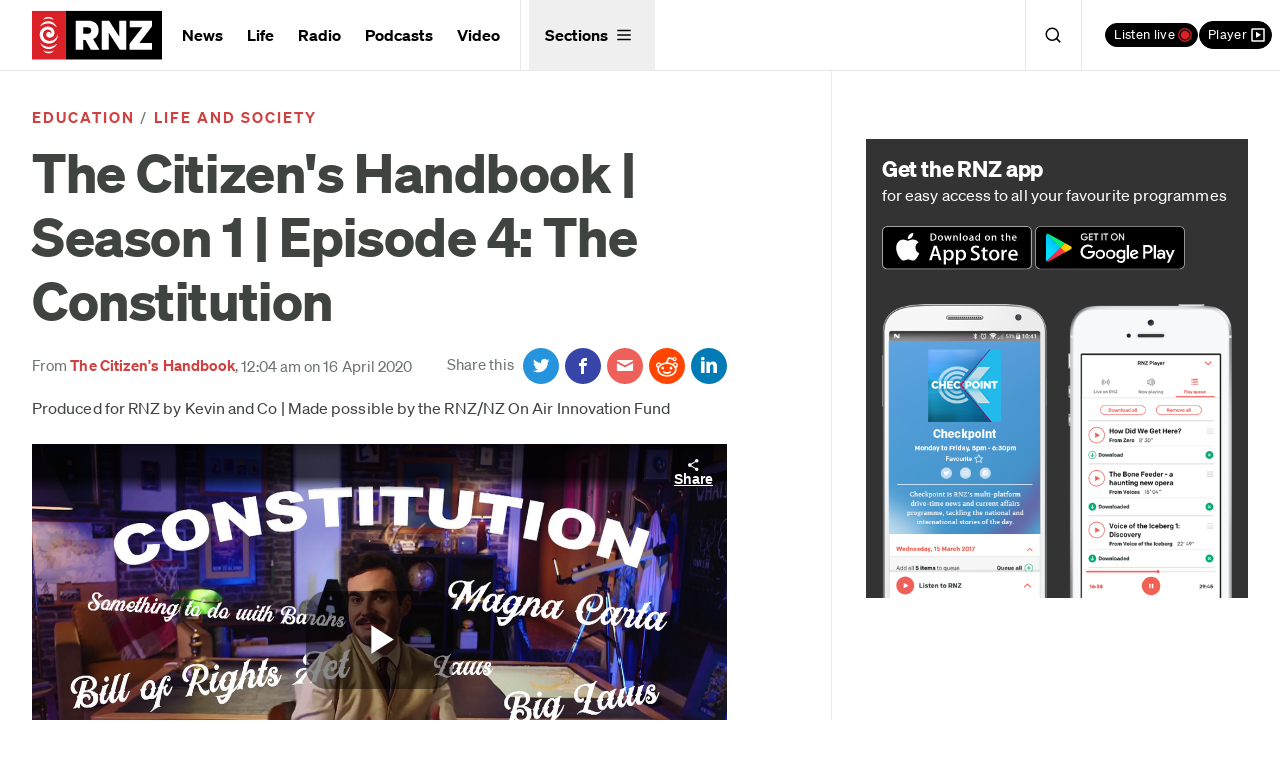

--- FILE ---
content_type: text/html
request_url: https://players.brightcove.net/6093072280001/default_default/index.html?videoId=6154490442001
body_size: 935845
content:
<!DOCTYPE html>
<html lang="" class="bc-iframe">
<head>
    <meta charset="utf-8">
    <title></title>
    <meta name="viewport" content="user-scalable=0, width=device-width, maximum-scale=1">
    <meta http-equiv="X-UA-Compatible" content="IE=edge">

    <link rel="icon" href="data:;base64,iVBORw0KGgo=">

        <style id="bc-style-vjs">
          @charset "UTF-8";.video-js .vjs-big-play-button .vjs-icon-placeholder:before,.video-js .vjs-modal-dialog,.vjs-button>.vjs-icon-placeholder:before,.vjs-modal-dialog .vjs-modal-dialog-content{position:absolute;top:0;left:0;width:100%;height:100%}.video-js .vjs-big-play-button .vjs-icon-placeholder:before,.vjs-button>.vjs-icon-placeholder:before{text-align:center}@font-face{font-family:VideoJS;src:url([data-uri]) format("woff");font-weight:400;font-style:normal}.video-js .vjs-big-play-button .vjs-icon-placeholder:before,.video-js .vjs-play-control .vjs-icon-placeholder,.vjs-icon-play{font-family:VideoJS;font-weight:400;font-style:normal}.video-js .vjs-big-play-button .vjs-icon-placeholder:before,.video-js .vjs-play-control .vjs-icon-placeholder:before,.vjs-icon-play:before{content:"\f101"}.vjs-icon-play-circle{font-family:VideoJS;font-weight:400;font-style:normal}.vjs-icon-play-circle:before{content:"\f102"}.video-js .vjs-play-control.vjs-playing .vjs-icon-placeholder,.vjs-icon-pause{font-family:VideoJS;font-weight:400;font-style:normal}.video-js .vjs-play-control.vjs-playing .vjs-icon-placeholder:before,.vjs-icon-pause:before{content:"\f103"}.video-js .vjs-mute-control.vjs-vol-0 .vjs-icon-placeholder,.vjs-icon-volume-mute{font-family:VideoJS;font-weight:400;font-style:normal}.video-js .vjs-mute-control.vjs-vol-0 .vjs-icon-placeholder:before,.vjs-icon-volume-mute:before{content:"\f104"}.video-js .vjs-mute-control.vjs-vol-1 .vjs-icon-placeholder,.vjs-icon-volume-low{font-family:VideoJS;font-weight:400;font-style:normal}.video-js .vjs-mute-control.vjs-vol-1 .vjs-icon-placeholder:before,.vjs-icon-volume-low:before{content:"\f105"}.video-js .vjs-mute-control.vjs-vol-2 .vjs-icon-placeholder,.vjs-icon-volume-mid{font-family:VideoJS;font-weight:400;font-style:normal}.video-js .vjs-mute-control.vjs-vol-2 .vjs-icon-placeholder:before,.vjs-icon-volume-mid:before{content:"\f106"}.video-js .vjs-mute-control .vjs-icon-placeholder,.vjs-icon-volume-high{font-family:VideoJS;font-weight:400;font-style:normal}.video-js .vjs-mute-control .vjs-icon-placeholder:before,.vjs-icon-volume-high:before{content:"\f107"}.video-js .vjs-fullscreen-control .vjs-icon-placeholder,.vjs-icon-fullscreen-enter{font-family:VideoJS;font-weight:400;font-style:normal}.video-js .vjs-fullscreen-control .vjs-icon-placeholder:before,.vjs-icon-fullscreen-enter:before{content:"\f108"}.video-js.vjs-fullscreen .vjs-fullscreen-control .vjs-icon-placeholder,.vjs-icon-fullscreen-exit{font-family:VideoJS;font-weight:400;font-style:normal}.video-js.vjs-fullscreen .vjs-fullscreen-control .vjs-icon-placeholder:before,.vjs-icon-fullscreen-exit:before{content:"\f109"}.vjs-icon-square{font-family:VideoJS;font-weight:400;font-style:normal}.vjs-icon-square:before{content:"\f10a"}.vjs-icon-spinner{font-family:VideoJS;font-weight:400;font-style:normal}.vjs-icon-spinner:before{content:"\f10b"}.video-js .vjs-subs-caps-button .vjs-icon-placeholder,.video-js .vjs-subtitles-button .vjs-icon-placeholder,.video-js.video-js:lang(en-AU) .vjs-subs-caps-button .vjs-icon-placeholder,.video-js.video-js:lang(en-GB) .vjs-subs-caps-button .vjs-icon-placeholder,.video-js.video-js:lang(en-IE) .vjs-subs-caps-button .vjs-icon-placeholder,.video-js.video-js:lang(en-NZ) .vjs-subs-caps-button .vjs-icon-placeholder,.vjs-icon-subtitles{font-family:VideoJS;font-weight:400;font-style:normal}.video-js .vjs-subs-caps-button .vjs-icon-placeholder:before,.video-js .vjs-subtitles-button .vjs-icon-placeholder:before,.video-js.video-js:lang(en-AU) .vjs-subs-caps-button .vjs-icon-placeholder:before,.video-js.video-js:lang(en-GB) .vjs-subs-caps-button .vjs-icon-placeholder:before,.video-js.video-js:lang(en-IE) .vjs-subs-caps-button .vjs-icon-placeholder:before,.video-js.video-js:lang(en-NZ) .vjs-subs-caps-button .vjs-icon-placeholder:before,.vjs-icon-subtitles:before{content:"\f10c"}.video-js .vjs-captions-button .vjs-icon-placeholder,.video-js:lang(en) .vjs-subs-caps-button .vjs-icon-placeholder,.video-js:lang(fr-CA) .vjs-subs-caps-button .vjs-icon-placeholder,.vjs-icon-captions{font-family:VideoJS;font-weight:400;font-style:normal}.video-js .vjs-captions-button .vjs-icon-placeholder:before,.video-js:lang(en) .vjs-subs-caps-button .vjs-icon-placeholder:before,.video-js:lang(fr-CA) .vjs-subs-caps-button .vjs-icon-placeholder:before,.vjs-icon-captions:before{content:"\f10d"}.video-js .vjs-chapters-button .vjs-icon-placeholder,.vjs-icon-chapters{font-family:VideoJS;font-weight:400;font-style:normal}.video-js .vjs-chapters-button .vjs-icon-placeholder:before,.vjs-icon-chapters:before{content:"\f10e"}.vjs-icon-share{font-family:VideoJS;font-weight:400;font-style:normal}.vjs-icon-share:before{content:"\f10f"}.vjs-icon-cog{font-family:VideoJS;font-weight:400;font-style:normal}.vjs-icon-cog:before{content:"\f110"}.video-js .vjs-play-progress,.video-js .vjs-volume-level,.vjs-icon-circle,.vjs-seek-to-live-control .vjs-icon-placeholder{font-family:VideoJS;font-weight:400;font-style:normal}.video-js .vjs-play-progress:before,.video-js .vjs-volume-level:before,.vjs-icon-circle:before,.vjs-seek-to-live-control .vjs-icon-placeholder:before{content:"\f111"}.vjs-icon-circle-outline{font-family:VideoJS;font-weight:400;font-style:normal}.vjs-icon-circle-outline:before{content:"\f112"}.vjs-icon-circle-inner-circle{font-family:VideoJS;font-weight:400;font-style:normal}.vjs-icon-circle-inner-circle:before{content:"\f113"}.vjs-icon-hd{font-family:VideoJS;font-weight:400;font-style:normal}.vjs-icon-hd:before{content:"\f114"}.video-js .vjs-control.vjs-close-button .vjs-icon-placeholder,.vjs-icon-cancel{font-family:VideoJS;font-weight:400;font-style:normal}.video-js .vjs-control.vjs-close-button .vjs-icon-placeholder:before,.vjs-icon-cancel:before{content:"\f115"}.video-js .vjs-play-control.vjs-ended .vjs-icon-placeholder,.vjs-icon-replay{font-family:VideoJS;font-weight:400;font-style:normal}.video-js .vjs-play-control.vjs-ended .vjs-icon-placeholder:before,.vjs-icon-replay:before{content:"\f116"}.vjs-icon-facebook{font-family:VideoJS;font-weight:400;font-style:normal}.vjs-icon-facebook:before{content:"\f117"}.vjs-icon-gplus{font-family:VideoJS;font-weight:400;font-style:normal}.vjs-icon-gplus:before{content:"\f118"}.vjs-icon-linkedin{font-family:VideoJS;font-weight:400;font-style:normal}.vjs-icon-linkedin:before{content:"\f119"}.vjs-icon-twitter{font-family:VideoJS;font-weight:400;font-style:normal}.vjs-icon-twitter:before{content:"\f11a"}.vjs-icon-tumblr{font-family:VideoJS;font-weight:400;font-style:normal}.vjs-icon-tumblr:before{content:"\f11b"}.vjs-icon-pinterest{font-family:VideoJS;font-weight:400;font-style:normal}.vjs-icon-pinterest:before{content:"\f11c"}.video-js .vjs-descriptions-button .vjs-icon-placeholder,.vjs-icon-audio-description{font-family:VideoJS;font-weight:400;font-style:normal}.video-js .vjs-descriptions-button .vjs-icon-placeholder:before,.vjs-icon-audio-description:before{content:"\f11d"}.video-js .vjs-audio-button .vjs-icon-placeholder,.vjs-icon-audio{font-family:VideoJS;font-weight:400;font-style:normal}.video-js .vjs-audio-button .vjs-icon-placeholder:before,.vjs-icon-audio:before{content:"\f11e"}.vjs-icon-next-item{font-family:VideoJS;font-weight:400;font-style:normal}.vjs-icon-next-item:before{content:"\f11f"}.vjs-icon-previous-item{font-family:VideoJS;font-weight:400;font-style:normal}.vjs-icon-previous-item:before{content:"\f120"}.video-js .vjs-picture-in-picture-control .vjs-icon-placeholder,.vjs-icon-picture-in-picture-enter{font-family:VideoJS;font-weight:400;font-style:normal}.video-js .vjs-picture-in-picture-control .vjs-icon-placeholder:before,.vjs-icon-picture-in-picture-enter:before{content:"\f121"}.video-js.vjs-picture-in-picture .vjs-picture-in-picture-control .vjs-icon-placeholder,.vjs-icon-picture-in-picture-exit{font-family:VideoJS;font-weight:400;font-style:normal}.video-js.vjs-picture-in-picture .vjs-picture-in-picture-control .vjs-icon-placeholder:before,.vjs-icon-picture-in-picture-exit:before{content:"\f122"}.video-js{display:block;vertical-align:top;box-sizing:border-box;color:#fff;background-color:#000;position:relative;padding:0;font-size:10px;line-height:1;font-weight:400;font-style:normal;font-family:Arial,Helvetica,sans-serif;word-break:initial}.video-js:-moz-full-screen{position:absolute}.video-js:-webkit-full-screen{width:100%!important;height:100%!important}.video-js[tabindex="-1"]{outline:0}.video-js *,.video-js :after,.video-js :before{box-sizing:inherit}.video-js ul{font-family:inherit;font-size:inherit;line-height:inherit;list-style-position:outside;margin-left:0;margin-right:0;margin-top:0;margin-bottom:0}.video-js.vjs-1-1,.video-js.vjs-16-9,.video-js.vjs-4-3,.video-js.vjs-9-16,.video-js.vjs-fluid{width:100%;max-width:100%;height:0}.video-js.vjs-16-9{padding-top:56.25%}.video-js.vjs-4-3{padding-top:75%}.video-js.vjs-9-16{padding-top:177.7777777778%}.video-js.vjs-1-1{padding-top:100%}.video-js.vjs-fill{width:100%;height:100%}.video-js .vjs-tech{position:absolute;top:0;left:0;width:100%;height:100%}body.vjs-full-window{padding:0;margin:0;height:100%}.vjs-full-window .video-js.vjs-fullscreen{position:fixed;overflow:hidden;z-index:1000;left:0;top:0;bottom:0;right:0}.video-js.vjs-fullscreen:not(.vjs-ios-native-fs){width:100%!important;height:100%!important;padding-top:0!important}.video-js.vjs-fullscreen.vjs-user-inactive{cursor:none}.vjs-hidden{display:none!important}.vjs-disabled{opacity:.5;cursor:default}.video-js .vjs-offscreen{height:1px;left:-9999px;position:absolute;top:0;width:1px}.vjs-lock-showing{display:block!important;opacity:1;visibility:visible}.vjs-no-js{padding:20px;color:#fff;background-color:#000;font-size:18px;font-family:Arial,Helvetica,sans-serif;text-align:center;width:300px;height:150px;margin:0 auto}.vjs-no-js a,.vjs-no-js a:visited{color:#66a8cc}.video-js .vjs-big-play-button{font-size:3em;line-height:1.5em;height:1.63332em;width:3em;display:block;position:absolute;top:10px;left:10px;padding:0;cursor:pointer;opacity:1;border:.06666em solid #fff;background-color:#2b333f;background-color:rgba(43,51,63,.7);border-radius:.3em;transition:all .4s}.vjs-big-play-centered .vjs-big-play-button{top:50%;left:50%;margin-top:-.81666em;margin-left:-1.5em}.video-js .vjs-big-play-button:focus,.video-js:hover .vjs-big-play-button{border-color:#fff;background-color:#73859f;background-color:rgba(115,133,159,.5);transition:all 0s}.vjs-controls-disabled .vjs-big-play-button,.vjs-error .vjs-big-play-button,.vjs-has-started .vjs-big-play-button,.vjs-using-native-controls .vjs-big-play-button{display:none}.vjs-has-started.vjs-paused.vjs-show-big-play-button-on-pause .vjs-big-play-button{display:block}.video-js button{background:0 0;border:none;color:inherit;display:inline-block;font-size:inherit;line-height:inherit;text-transform:none;text-decoration:none;transition:none;-webkit-appearance:none;-moz-appearance:none;appearance:none}.vjs-control .vjs-button{width:100%;height:100%}.video-js .vjs-control.vjs-close-button{cursor:pointer;height:3em;position:absolute;right:0;top:.5em;z-index:2}.video-js .vjs-modal-dialog{background:rgba(0,0,0,.8);background:linear-gradient(180deg,rgba(0,0,0,.8),rgba(255,255,255,0));overflow:auto}.video-js .vjs-modal-dialog>*{box-sizing:border-box}.vjs-modal-dialog .vjs-modal-dialog-content{font-size:1.2em;line-height:1.5;padding:20px 24px;z-index:1}.vjs-menu-button{cursor:pointer}.vjs-menu-button.vjs-disabled{cursor:default}.vjs-workinghover .vjs-menu-button.vjs-disabled:hover .vjs-menu{display:none}.vjs-menu .vjs-menu-content{display:block;padding:0;margin:0;font-family:Arial,Helvetica,sans-serif;overflow:auto}.vjs-menu .vjs-menu-content>*{box-sizing:border-box}.vjs-scrubbing .vjs-control.vjs-menu-button:hover .vjs-menu{display:none}.vjs-menu li{list-style:none;margin:0;padding:.2em 0;line-height:1.4em;font-size:1.2em;text-align:center;text-transform:lowercase}.js-focus-visible .vjs-menu li.vjs-menu-item:hover,.vjs-menu li.vjs-menu-item:focus,.vjs-menu li.vjs-menu-item:hover{background-color:#73859f;background-color:rgba(115,133,159,.5)}.js-focus-visible .vjs-menu li.vjs-selected:hover,.vjs-menu li.vjs-selected,.vjs-menu li.vjs-selected:focus,.vjs-menu li.vjs-selected:hover{background-color:#fff;color:#2b333f}.js-focus-visible .vjs-menu :not(.vjs-selected):focus:not(.focus-visible),.video-js .vjs-menu :not(.vjs-selected):focus:not(:focus-visible){background:0 0}.vjs-menu li.vjs-menu-title{text-align:center;text-transform:uppercase;font-size:1em;line-height:2em;padding:0;margin:0 0 .3em 0;font-weight:700;cursor:default}.vjs-menu-button-popup .vjs-menu{display:none;position:absolute;bottom:0;width:10em;left:-3em;height:0;margin-bottom:1.5em;border-top-color:rgba(43,51,63,.7)}.vjs-menu-button-popup .vjs-menu .vjs-menu-content{background-color:#2b333f;background-color:rgba(43,51,63,.7);position:absolute;width:100%;bottom:1.5em;max-height:15em}.vjs-layout-tiny .vjs-menu-button-popup .vjs-menu .vjs-menu-content,.vjs-layout-x-small .vjs-menu-button-popup .vjs-menu .vjs-menu-content{max-height:5em}.vjs-layout-small .vjs-menu-button-popup .vjs-menu .vjs-menu-content{max-height:10em}.vjs-layout-medium .vjs-menu-button-popup .vjs-menu .vjs-menu-content{max-height:14em}.vjs-layout-huge .vjs-menu-button-popup .vjs-menu .vjs-menu-content,.vjs-layout-large .vjs-menu-button-popup .vjs-menu .vjs-menu-content,.vjs-layout-x-large .vjs-menu-button-popup .vjs-menu .vjs-menu-content{max-height:25em}.vjs-menu-button-popup .vjs-menu.vjs-lock-showing,.vjs-workinghover .vjs-menu-button-popup.vjs-hover .vjs-menu{display:block}.video-js .vjs-menu-button-inline{transition:all .4s;overflow:hidden}.video-js .vjs-menu-button-inline:before{width:2.222222222em}.video-js .vjs-menu-button-inline.vjs-slider-active,.video-js .vjs-menu-button-inline:focus,.video-js .vjs-menu-button-inline:hover,.video-js.vjs-no-flex .vjs-menu-button-inline{width:12em}.vjs-menu-button-inline .vjs-menu{opacity:0;height:100%;width:auto;position:absolute;left:4em;top:0;padding:0;margin:0;transition:all .4s}.vjs-menu-button-inline.vjs-slider-active .vjs-menu,.vjs-menu-button-inline:focus .vjs-menu,.vjs-menu-button-inline:hover .vjs-menu{display:block;opacity:1}.vjs-no-flex .vjs-menu-button-inline .vjs-menu{display:block;opacity:1;position:relative;width:auto}.vjs-no-flex .vjs-menu-button-inline.vjs-slider-active .vjs-menu,.vjs-no-flex .vjs-menu-button-inline:focus .vjs-menu,.vjs-no-flex .vjs-menu-button-inline:hover .vjs-menu{width:auto}.vjs-menu-button-inline .vjs-menu-content{width:auto;height:100%;margin:0;overflow:hidden}.video-js .vjs-control-bar{display:none;width:100%;position:absolute;bottom:0;left:0;right:0;height:3em;background-color:#2b333f;background-color:rgba(43,51,63,.7)}.vjs-has-started .vjs-control-bar{display:flex;visibility:visible;opacity:1;transition:visibility .1s,opacity .1s}.vjs-has-started.vjs-user-inactive.vjs-playing .vjs-control-bar{visibility:visible;opacity:0;transition:visibility 1s,opacity 1s}.vjs-controls-disabled .vjs-control-bar,.vjs-error .vjs-control-bar,.vjs-using-native-controls .vjs-control-bar{display:none!important}.vjs-audio.vjs-has-started.vjs-user-inactive.vjs-playing .vjs-control-bar{opacity:1;visibility:visible}.vjs-has-started.vjs-no-flex .vjs-control-bar{display:table}.video-js .vjs-control{position:relative;text-align:center;margin:0;padding:0;height:100%;width:4em;flex:none}.vjs-button>.vjs-icon-placeholder:before{font-size:1.8em;line-height:1.67}.vjs-button>.vjs-icon-placeholder{display:block}.video-js .vjs-control:focus,.video-js .vjs-control:focus:before,.video-js .vjs-control:hover:before{text-shadow:0 0 1em #fff}.video-js .vjs-control-text{border:0;clip:rect(0 0 0 0);height:1px;overflow:hidden;padding:0;position:absolute;width:1px}.vjs-no-flex .vjs-control{display:table-cell;vertical-align:middle}.video-js .vjs-custom-control-spacer{display:none}.video-js .vjs-progress-control{cursor:pointer;flex:auto;display:flex;align-items:center;min-width:4em;touch-action:none}.video-js .vjs-progress-control.disabled{cursor:default}.vjs-live .vjs-progress-control{display:none}.vjs-liveui .vjs-progress-control{display:flex;align-items:center}.vjs-no-flex .vjs-progress-control{width:auto}.video-js .vjs-progress-holder{flex:auto;transition:all .2s;height:.3em}.video-js .vjs-progress-control .vjs-progress-holder{margin:0 10px}.video-js .vjs-progress-control:hover .vjs-progress-holder{font-size:1.6666666667em}.video-js .vjs-progress-control:hover .vjs-progress-holder.disabled{font-size:1em}.video-js .vjs-progress-holder .vjs-load-progress,.video-js .vjs-progress-holder .vjs-load-progress div,.video-js .vjs-progress-holder .vjs-play-progress{position:absolute;display:block;height:100%;margin:0;padding:0;width:0}.video-js .vjs-play-progress{background-color:#fff}.video-js .vjs-play-progress:before{font-size:.9em;position:absolute;right:-.5em;top:-.3333333333em;z-index:1}.video-js .vjs-load-progress{background:rgba(115,133,159,.5)}.video-js .vjs-load-progress div{background:rgba(115,133,159,.75)}.video-js .vjs-time-tooltip{background-color:#fff;background-color:rgba(255,255,255,.8);border-radius:.3em;color:#000;float:right;font-family:Arial,Helvetica,sans-serif;font-size:1em;padding:6px 8px 8px 8px;pointer-events:none;position:absolute;top:-3.4em;visibility:hidden;z-index:1}.video-js .vjs-progress-holder:focus .vjs-time-tooltip{display:none}.video-js .vjs-progress-control:hover .vjs-progress-holder:focus .vjs-time-tooltip,.video-js .vjs-progress-control:hover .vjs-time-tooltip{display:block;font-size:.6em;visibility:visible}.video-js .vjs-progress-control.disabled:hover .vjs-time-tooltip{font-size:1em}.video-js .vjs-progress-control .vjs-mouse-display{display:none;position:absolute;width:1px;height:100%;background-color:#000;z-index:1}.vjs-no-flex .vjs-progress-control .vjs-mouse-display{z-index:0}.video-js .vjs-progress-control:hover .vjs-mouse-display{display:block}.video-js.vjs-user-inactive .vjs-progress-control .vjs-mouse-display{visibility:hidden;opacity:0;transition:visibility 1s,opacity 1s}.video-js.vjs-user-inactive.vjs-no-flex .vjs-progress-control .vjs-mouse-display{display:none}.vjs-mouse-display .vjs-time-tooltip{color:#fff;background-color:#000;background-color:rgba(0,0,0,.8)}.video-js .vjs-slider{position:relative;cursor:pointer;padding:0;margin:0 .45em 0 .45em;-webkit-touch-callout:none;-webkit-user-select:none;-moz-user-select:none;-ms-user-select:none;user-select:none;background-color:#73859f;background-color:rgba(115,133,159,.5)}.video-js .vjs-slider.disabled{cursor:default}.video-js .vjs-slider:focus{text-shadow:0 0 1em #fff;box-shadow:0 0 1em #fff}.video-js .vjs-mute-control{cursor:pointer;flex:none}.video-js .vjs-volume-control{cursor:pointer;margin-right:1em;display:flex}.video-js .vjs-volume-control.vjs-volume-horizontal{width:5em}.video-js .vjs-volume-panel .vjs-volume-control{visibility:visible;opacity:0;width:1px;height:1px;margin-left:-1px}.video-js .vjs-volume-panel{transition:width 1s}.video-js .vjs-volume-panel .vjs-volume-control.vjs-slider-active,.video-js .vjs-volume-panel .vjs-volume-control:active,.video-js .vjs-volume-panel.vjs-hover .vjs-mute-control~.vjs-volume-control,.video-js .vjs-volume-panel.vjs-hover .vjs-volume-control,.video-js .vjs-volume-panel:active .vjs-volume-control,.video-js .vjs-volume-panel:focus .vjs-volume-control{visibility:visible;opacity:1;position:relative;transition:visibility .1s,opacity .1s,height .1s,width .1s,left 0s,top 0s}.video-js .vjs-volume-panel .vjs-volume-control.vjs-slider-active.vjs-volume-horizontal,.video-js .vjs-volume-panel .vjs-volume-control:active.vjs-volume-horizontal,.video-js .vjs-volume-panel.vjs-hover .vjs-mute-control~.vjs-volume-control.vjs-volume-horizontal,.video-js .vjs-volume-panel.vjs-hover .vjs-volume-control.vjs-volume-horizontal,.video-js .vjs-volume-panel:active .vjs-volume-control.vjs-volume-horizontal,.video-js .vjs-volume-panel:focus .vjs-volume-control.vjs-volume-horizontal{width:5em;height:3em;margin-right:0}.video-js .vjs-volume-panel .vjs-volume-control.vjs-slider-active.vjs-volume-vertical,.video-js .vjs-volume-panel .vjs-volume-control:active.vjs-volume-vertical,.video-js .vjs-volume-panel.vjs-hover .vjs-mute-control~.vjs-volume-control.vjs-volume-vertical,.video-js .vjs-volume-panel.vjs-hover .vjs-volume-control.vjs-volume-vertical,.video-js .vjs-volume-panel:active .vjs-volume-control.vjs-volume-vertical,.video-js .vjs-volume-panel:focus .vjs-volume-control.vjs-volume-vertical{left:-3.5em;transition:left 0s}.video-js .vjs-volume-panel.vjs-volume-panel-horizontal.vjs-hover,.video-js .vjs-volume-panel.vjs-volume-panel-horizontal.vjs-slider-active,.video-js .vjs-volume-panel.vjs-volume-panel-horizontal:active{width:10em;transition:width .1s}.video-js .vjs-volume-panel.vjs-volume-panel-horizontal.vjs-mute-toggle-only{width:4em}.video-js .vjs-volume-panel .vjs-volume-control.vjs-volume-vertical{height:8em;width:3em;left:-3000em;transition:visibility 1s,opacity 1s,height 1s 1s,width 1s 1s,left 1s 1s,top 1s 1s}.video-js .vjs-volume-panel .vjs-volume-control.vjs-volume-horizontal{transition:visibility 1s,opacity 1s,height 1s 1s,width 1s,left 1s 1s,top 1s 1s}.video-js.vjs-no-flex .vjs-volume-panel .vjs-volume-control.vjs-volume-horizontal{width:5em;height:3em;visibility:visible;opacity:1;position:relative;transition:none}.video-js.vjs-no-flex .vjs-volume-control.vjs-volume-vertical,.video-js.vjs-no-flex .vjs-volume-panel .vjs-volume-control.vjs-volume-vertical{position:absolute;bottom:3em;left:.5em}.video-js .vjs-volume-panel{display:flex}.video-js .vjs-volume-bar{margin:1.35em .45em}.vjs-volume-bar.vjs-slider-horizontal{width:5em;height:.3em}.vjs-volume-bar.vjs-slider-vertical{width:.3em;height:5em;margin:1.35em auto}.video-js .vjs-volume-level{position:absolute;bottom:0;left:0;background-color:#fff}.video-js .vjs-volume-level:before{position:absolute;font-size:.9em;z-index:1}.vjs-slider-vertical .vjs-volume-level{width:.3em}.vjs-slider-vertical .vjs-volume-level:before{top:-.5em;left:-.3em;z-index:1}.vjs-slider-horizontal .vjs-volume-level{height:.3em}.vjs-slider-horizontal .vjs-volume-level:before{top:-.3em;right:-.5em}.video-js .vjs-volume-panel.vjs-volume-panel-vertical{width:4em}.vjs-volume-bar.vjs-slider-vertical .vjs-volume-level{height:100%}.vjs-volume-bar.vjs-slider-horizontal .vjs-volume-level{width:100%}.video-js .vjs-volume-vertical{width:3em;height:8em;bottom:8em;background-color:#2b333f;background-color:rgba(43,51,63,.7)}.video-js .vjs-volume-horizontal .vjs-menu{left:-2em}.video-js .vjs-volume-tooltip{background-color:#fff;background-color:rgba(255,255,255,.8);border-radius:.3em;color:#000;float:right;font-family:Arial,Helvetica,sans-serif;font-size:1em;padding:6px 8px 8px 8px;pointer-events:none;position:absolute;top:-3.4em;visibility:hidden;z-index:1}.video-js .vjs-volume-control:hover .vjs-progress-holder:focus .vjs-volume-tooltip,.video-js .vjs-volume-control:hover .vjs-volume-tooltip{display:block;font-size:1em;visibility:visible}.video-js .vjs-volume-vertical:hover .vjs-progress-holder:focus .vjs-volume-tooltip,.video-js .vjs-volume-vertical:hover .vjs-volume-tooltip{left:1em;top:-12px}.video-js .vjs-volume-control.disabled:hover .vjs-volume-tooltip{font-size:1em}.video-js .vjs-volume-control .vjs-mouse-display{display:none;position:absolute;width:100%;height:1px;background-color:#000;z-index:1}.video-js .vjs-volume-horizontal .vjs-mouse-display{width:1px;height:100%}.vjs-no-flex .vjs-volume-control .vjs-mouse-display{z-index:0}.video-js .vjs-volume-control:hover .vjs-mouse-display{display:block}.video-js.vjs-user-inactive .vjs-volume-control .vjs-mouse-display{visibility:hidden;opacity:0;transition:visibility 1s,opacity 1s}.video-js.vjs-user-inactive.vjs-no-flex .vjs-volume-control .vjs-mouse-display{display:none}.vjs-mouse-display .vjs-volume-tooltip{color:#fff;background-color:#000;background-color:rgba(0,0,0,.8)}.vjs-poster{display:inline-block;vertical-align:middle;background-repeat:no-repeat;background-position:50% 50%;background-size:contain;background-color:#000;cursor:pointer;margin:0;padding:0;position:absolute;top:0;right:0;bottom:0;left:0;height:100%}.vjs-has-started .vjs-poster{display:none}.vjs-audio.vjs-has-started .vjs-poster{display:block}.vjs-using-native-controls .vjs-poster{display:none}.video-js .vjs-live-control{display:flex;align-items:flex-start;flex:auto;font-size:1em;line-height:3em}.vjs-no-flex .vjs-live-control{display:table-cell;width:auto;text-align:left}.video-js.vjs-liveui .vjs-live-control,.video-js:not(.vjs-live) .vjs-live-control{display:none}.video-js .vjs-seek-to-live-control{align-items:center;cursor:pointer;flex:none;display:inline-flex;height:100%;padding-left:.5em;padding-right:.5em;font-size:1em;line-height:3em;width:auto;min-width:4em}.vjs-no-flex .vjs-seek-to-live-control{display:table-cell;width:auto;text-align:left}.video-js.vjs-live:not(.vjs-liveui) .vjs-seek-to-live-control,.video-js:not(.vjs-live) .vjs-seek-to-live-control{display:none}.vjs-seek-to-live-control.vjs-control.vjs-at-live-edge{cursor:auto}.vjs-seek-to-live-control .vjs-icon-placeholder{margin-right:.5em;color:#888}.vjs-seek-to-live-control.vjs-control.vjs-at-live-edge .vjs-icon-placeholder{color:red}.video-js .vjs-time-control{flex:none;font-size:1em;line-height:3em;min-width:2em;width:auto;padding-left:1em;padding-right:1em}.vjs-live .vjs-time-control{display:none}.video-js .vjs-current-time,.vjs-no-flex .vjs-current-time{display:none}.video-js .vjs-duration,.vjs-no-flex .vjs-duration{display:none}.vjs-time-divider{display:none;line-height:3em}.vjs-live .vjs-time-divider{display:none}.video-js .vjs-play-control{cursor:pointer}.video-js .vjs-play-control .vjs-icon-placeholder{flex:none}.vjs-text-track-display{position:absolute;bottom:3em;left:0;right:0;top:0;pointer-events:none}.video-js.vjs-user-inactive.vjs-playing .vjs-text-track-display{bottom:1em}.video-js .vjs-text-track{font-size:1.4em;text-align:center;margin-bottom:.1em}.vjs-subtitles{color:#fff}.vjs-captions{color:#fc6}.vjs-tt-cue{display:block}video::-webkit-media-text-track-display{transform:translateY(-3em)}.video-js.vjs-user-inactive.vjs-playing video::-webkit-media-text-track-display{transform:translateY(-1.5em)}.video-js .vjs-picture-in-picture-control{cursor:pointer;flex:none}.video-js .vjs-fullscreen-control{cursor:pointer;flex:none}.vjs-playback-rate .vjs-playback-rate-value,.vjs-playback-rate>.vjs-menu-button{position:absolute;top:0;left:0;width:100%;height:100%}.vjs-playback-rate .vjs-playback-rate-value{pointer-events:none;font-size:1.5em;line-height:2;text-align:center}.vjs-playback-rate .vjs-menu{width:4em;left:0}.vjs-error .vjs-error-display .vjs-modal-dialog-content{font-size:1.4em;text-align:center}.vjs-error .vjs-error-display:before{color:#fff;content:"X";font-family:Arial,Helvetica,sans-serif;font-size:4em;left:0;line-height:1;margin-top:-.5em;position:absolute;text-shadow:.05em .05em .1em #000;text-align:center;top:50%;vertical-align:middle;width:100%}.vjs-loading-spinner{display:none;position:absolute;top:50%;left:50%;margin:-25px 0 0 -25px;opacity:.85;text-align:left;border:6px solid rgba(43,51,63,.7);box-sizing:border-box;background-clip:padding-box;width:50px;height:50px;border-radius:25px;visibility:hidden}.vjs-seeking .vjs-loading-spinner,.vjs-waiting .vjs-loading-spinner{display:block;-webkit-animation:vjs-spinner-show 0s linear .3s forwards;animation:vjs-spinner-show 0s linear .3s forwards}.vjs-loading-spinner:after,.vjs-loading-spinner:before{content:"";position:absolute;margin:-6px;box-sizing:inherit;width:inherit;height:inherit;border-radius:inherit;opacity:1;border:inherit;border-color:transparent;border-top-color:#fff}.vjs-seeking .vjs-loading-spinner:after,.vjs-seeking .vjs-loading-spinner:before,.vjs-waiting .vjs-loading-spinner:after,.vjs-waiting .vjs-loading-spinner:before{-webkit-animation:vjs-spinner-spin 1.1s cubic-bezier(.6,.2,0,.8) infinite,vjs-spinner-fade 1.1s linear infinite;animation:vjs-spinner-spin 1.1s cubic-bezier(.6,.2,0,.8) infinite,vjs-spinner-fade 1.1s linear infinite}.vjs-seeking .vjs-loading-spinner:before,.vjs-waiting .vjs-loading-spinner:before{border-top-color:#fff}.vjs-seeking .vjs-loading-spinner:after,.vjs-waiting .vjs-loading-spinner:after{border-top-color:#fff;-webkit-animation-delay:.44s;animation-delay:.44s}@keyframes vjs-spinner-show{to{visibility:visible}}@-webkit-keyframes vjs-spinner-show{to{visibility:visible}}@keyframes vjs-spinner-spin{100%{transform:rotate(360deg)}}@-webkit-keyframes vjs-spinner-spin{100%{-webkit-transform:rotate(360deg)}}@keyframes vjs-spinner-fade{0%{border-top-color:#73859f}20%{border-top-color:#73859f}35%{border-top-color:#fff}60%{border-top-color:#73859f}100%{border-top-color:#73859f}}@-webkit-keyframes vjs-spinner-fade{0%{border-top-color:#73859f}20%{border-top-color:#73859f}35%{border-top-color:#fff}60%{border-top-color:#73859f}100%{border-top-color:#73859f}}.vjs-chapters-button .vjs-menu ul{width:24em}.video-js .vjs-subs-caps-button+.vjs-menu .vjs-captions-menu-item .vjs-menu-item-text .vjs-icon-placeholder{vertical-align:middle;display:inline-block;margin-bottom:-.1em}.video-js .vjs-subs-caps-button+.vjs-menu .vjs-captions-menu-item .vjs-menu-item-text .vjs-icon-placeholder:before{font-family:VideoJS;content:"";font-size:1.5em;line-height:inherit}.video-js .vjs-audio-button+.vjs-menu .vjs-main-desc-menu-item .vjs-menu-item-text .vjs-icon-placeholder{vertical-align:middle;display:inline-block;margin-bottom:-.1em}.video-js .vjs-audio-button+.vjs-menu .vjs-main-desc-menu-item .vjs-menu-item-text .vjs-icon-placeholder:before{font-family:VideoJS;content:" ";font-size:1.5em;line-height:inherit}.video-js.vjs-layout-small .vjs-audio-button,.video-js.vjs-layout-small .vjs-captions-button,.video-js.vjs-layout-small .vjs-chapters-button,.video-js.vjs-layout-small .vjs-current-time,.video-js.vjs-layout-small .vjs-descriptions-button,.video-js.vjs-layout-small .vjs-duration,.video-js.vjs-layout-small .vjs-playback-rate,.video-js.vjs-layout-small .vjs-remaining-time,.video-js.vjs-layout-small .vjs-subtitles-button,.video-js.vjs-layout-small .vjs-time-divider,.video-js.vjs-layout-small .vjs-volume-control,.video-js.vjs-layout-tiny .vjs-audio-button,.video-js.vjs-layout-tiny .vjs-captions-button,.video-js.vjs-layout-tiny .vjs-chapters-button,.video-js.vjs-layout-tiny .vjs-current-time,.video-js.vjs-layout-tiny .vjs-descriptions-button,.video-js.vjs-layout-tiny .vjs-duration,.video-js.vjs-layout-tiny .vjs-playback-rate,.video-js.vjs-layout-tiny .vjs-remaining-time,.video-js.vjs-layout-tiny .vjs-subtitles-button,.video-js.vjs-layout-tiny .vjs-time-divider,.video-js.vjs-layout-tiny .vjs-volume-control,.video-js.vjs-layout-x-small .vjs-audio-button,.video-js.vjs-layout-x-small .vjs-captions-button,.video-js.vjs-layout-x-small .vjs-chapters-button,.video-js.vjs-layout-x-small .vjs-current-time,.video-js.vjs-layout-x-small .vjs-descriptions-button,.video-js.vjs-layout-x-small .vjs-duration,.video-js.vjs-layout-x-small .vjs-playback-rate,.video-js.vjs-layout-x-small .vjs-remaining-time,.video-js.vjs-layout-x-small .vjs-subtitles-button,.video-js.vjs-layout-x-small .vjs-time-divider,.video-js.vjs-layout-x-small .vjs-volume-control{display:none!important}.video-js.vjs-layout-small .vjs-volume-panel.vjs-volume-panel-horizontal.vjs-slider-active,.video-js.vjs-layout-small .vjs-volume-panel.vjs-volume-panel-horizontal:active,.video-js.vjs-layout-small .vjs-volume-panel.vjs-volume-panel-horizontal:hover,.video-js.vjs-layout-tiny .vjs-volume-panel.vjs-volume-panel-horizontal.vjs-slider-active,.video-js.vjs-layout-tiny .vjs-volume-panel.vjs-volume-panel-horizontal:active,.video-js.vjs-layout-tiny .vjs-volume-panel.vjs-volume-panel-horizontal:hover,.video-js.vjs-layout-x-small .vjs-volume-panel.vjs-volume-panel-horizontal.vjs-slider-active,.video-js.vjs-layout-x-small .vjs-volume-panel.vjs-volume-panel-horizontal:active,.video-js.vjs-layout-x-small .vjs-volume-panel.vjs-volume-panel-horizontal:hover{width:auto;width:initial}.video-js.vjs-layout-tiny .vjs-subs-caps-button,.video-js.vjs-layout-x-small:not(.vjs-live) .vjs-subs-caps-button,.video-js.vjs-layout-x-small:not(.vjs-liveui) .vjs-subs-caps-button{display:none}.video-js.vjs-layout-tiny .vjs-custom-control-spacer,.video-js.vjs-layout-x-small.vjs-liveui .vjs-custom-control-spacer{flex:auto;display:block}.video-js.vjs-layout-tiny.vjs-no-flex .vjs-custom-control-spacer,.video-js.vjs-layout-x-small.vjs-liveui.vjs-no-flex .vjs-custom-control-spacer{width:auto}.video-js.vjs-layout-tiny .vjs-progress-control,.video-js.vjs-layout-x-small.vjs-liveui .vjs-progress-control{display:none}.vjs-modal-dialog.vjs-text-track-settings{background-color:#2b333f;background-color:rgba(43,51,63,.75);color:#fff;height:70%}.vjs-text-track-settings .vjs-modal-dialog-content{display:table}.vjs-text-track-settings .vjs-track-settings-colors,.vjs-text-track-settings .vjs-track-settings-controls,.vjs-text-track-settings .vjs-track-settings-font{display:table-cell}.vjs-text-track-settings .vjs-track-settings-controls{text-align:right;vertical-align:bottom}@supports (display:grid){.vjs-text-track-settings .vjs-modal-dialog-content{display:grid;grid-template-columns:1fr 1fr;grid-template-rows:1fr;padding:20px 24px 0 24px}.vjs-track-settings-controls .vjs-default-button{margin-bottom:20px}.vjs-text-track-settings .vjs-track-settings-controls{grid-column:1/-1}.vjs-layout-small .vjs-text-track-settings .vjs-modal-dialog-content,.vjs-layout-tiny .vjs-text-track-settings .vjs-modal-dialog-content,.vjs-layout-x-small .vjs-text-track-settings .vjs-modal-dialog-content{grid-template-columns:1fr}}.vjs-track-setting>select{margin-right:1em;margin-bottom:.5em}.vjs-text-track-settings fieldset{margin:5px;padding:3px;border:none}.vjs-text-track-settings fieldset span{display:inline-block}.vjs-text-track-settings fieldset span>select{max-width:7.3em}.vjs-text-track-settings legend{color:#fff;margin:0 0 5px 0}.vjs-text-track-settings .vjs-label{position:absolute;clip:rect(1px 1px 1px 1px);clip:rect(1px,1px,1px,1px);display:block;margin:0 0 5px 0;padding:0;border:0;height:1px;width:1px;overflow:hidden}.vjs-track-settings-controls button:active,.vjs-track-settings-controls button:focus{outline-style:solid;outline-width:medium;background-image:linear-gradient(0deg,#fff 88%,#73859f 100%)}.vjs-track-settings-controls button:hover{color:rgba(43,51,63,.75)}.vjs-track-settings-controls button{background-color:#fff;background-image:linear-gradient(-180deg,#fff 88%,#73859f 100%);color:#2b333f;cursor:pointer;border-radius:2px}.vjs-track-settings-controls .vjs-default-button{margin-right:1em}@media print{.video-js>:not(.vjs-tech):not(.vjs-poster){visibility:hidden}}.vjs-resize-manager{position:absolute;top:0;left:0;width:100%;height:100%;border:none;z-index:-1000}.js-focus-visible .video-js :focus:not(.focus-visible){outline:0}.video-js :focus:not(:focus-visible){outline:0}
        </style>
        <style class="bc-style-default-default">
          .bc-player-default_default *,.bc-player-default_default :after,.bc-player-default_default :before{box-sizing:inherit;font-size:inherit;color:inherit;line-height:inherit}.bc-player-default_default{width:300px;height:150px;font-size:14px;overflow:hidden}.bc-player-default_default.vjs-fluid,.bc-player-default_default.vjs-fluid.vjs-16-9{padding-top:56.25%}.bc-player-default_default.vjs-fluid.vjs-4-3{padding-top:75%}.bc-player-default_default.vjs-fill{width:100%;height:100%}.bc-iframe,.bc-iframe body,.bc-player-default_default,.bc-player-default_default .vjs-poster{background-color:#151B17}.bc-iframe,.bc-iframe .bc-player-default_default,.bc-iframe body{margin:0;width:100%;height:100%;overflow:hidden}.bc-player-default_default.vjs-fullscreen,.bc-player-default_default.vjs-fullscreen .vjs-tech{width:100%!important;height:100%!important}.bc-player-default_default .vjs-track-setting select{color:#000;background-color:#fff}.bc-player-default_default .vjs-audio-button .vjs-menu-item,.bc-player-default_default .vjs-chapters-button .vjs-menu-item,.bc-player-default_default .vjs-descriptions-button .vjs-menu-item,.bc-player-default_default .vjs-subs-caps-button .vjs-menu-item{text-transform:none}.bc-player-default_default.vjs-waiting-for-autoplay .vjs-big-play-button{opacity:0}.bc-player-default_default .vjs-progress-control .vjs-mouse-display{z-index:2}/*! @name @brightcove/player-core @version 0.23.0 @license UNLICENSED */.vjs-modal-dialog.vjs-player-info-modal{background:rgba(0,0,0,.9)}.vjs-modal-dialog.vjs-player-info-modal .vjs-modal-dialog-content{overflow:auto;display:grid;grid-template-columns:1fr 1fr;grid-gap:1em}@media screen and (max-width:640px){.vjs-modal-dialog.vjs-player-info-modal .vjs-modal-dialog-content{grid-template-columns:1fr}}.vjs-modal-dialog.vjs-player-info-modal h2{font-size:1.1667em;margin:0 0 .4286em}.vjs-modal-dialog.vjs-player-info-modal table{border-bottom:1px solid #333;border-collapse:collapse;border-top:1px solid #333;margin-bottom:1.5em;width:100%}.vjs-modal-dialog.vjs-player-info-modal table.vjs-two td,.vjs-modal-dialog.vjs-player-info-modal table.vjs-two th{width:50%}.vjs-modal-dialog.vjs-player-info-modal table.vjs-three td,.vjs-modal-dialog.vjs-player-info-modal table.vjs-three th{width:33.333%}.vjs-modal-dialog.vjs-player-info-modal th{font-weight:400;text-align:left}.vjs-modal-dialog.vjs-player-info-modal td{border-bottom:1px solid #333;opacity:.5}.vjs-modal-dialog.vjs-player-info-modal tr:last-child td{border-bottom:0}.vjs-modal-dialog.vjs-player-info-modal tr:hover td{opacity:1}.vjs-error-display{color:#fff;display:none;font-family:Helvetica,Arial,sans serif;font-size:16px;line-height:1.428}.vjs-error .vjs-error-display{display:block;position:absolute;top:0;left:0;right:0;bottom:0;background:rgba(0,0,0,.5)}.vjs-error .vjs-error-display .vjs-modal-dialog-content{font-size:14px}.vjs-errors-dialog{text-align:left;border:1px #999 solid;overflow:hidden;position:absolute;top:2%;bottom:2%;left:5%;right:5%;padding-left:1%;padding-right:1%;background:rgba(24,24,24,.8);-ms-filter:"progid:DXImageTransform.Microsoft.gradient(startColorstr=#CC000000, endColorstr=#CC000000)"}.vjs-errors-details{margin-top:15px}.vjs-errors-message{border:1px #999 solid;background-color:#2c2c2c;overflow:auto;margin-top:15px;padding:15px}.vjs-errors-ok-button-container{display:block;position:absolute;bottom:15px;left:15px;right:15px;text-align:center}.vjs-errors-ok-button{display:block;margin:0 auto;width:80px;height:36px;background-color:#000;border:1px #999 solid;border-radius:5px;color:#999;font-size:14px;cursor:pointer}.vjs-errors-ok-button:hover{border:1px #FFF solid;color:#CCC}.vjs-errors-content-container{overflow:auto;position:absolute;padding-bottom:15px;top:0;left:15px;right:15px;bottom:61px}.vjs-errors-headline{font-size:14px;font-weight:700;padding-right:3em}.vjs-errors-dialog .vjs-control.vjs-close-button{width:3em;height:3em;top:0}.vjs-errors-flashmessage{float:right;font-size:9px;font-style:italic}.vjs-xs.vjs-error-display{font-size:14px;background-color:#000}.vjs-xs.vjs-error-display .vjs-errors-details,.vjs-xs.vjs-error-display .vjs-errors-message{display:none}.vjs-xs .vjs-errors-content-container{top:0}.vjs-xs .vjs-errors-headline{font-size:16px;font-weight:700}.vjs-xs .vjs-errors-dialog{border:none;top:0;bottom:0;left:0;right:0}.vjs-xs.vjs-errors-flashmessage{display:none}@media (max-width:600px),(max-height:250px){.vjs-error-display{font-size:14px;background-color:#000}.vjs-error-display .vjs-errors-details,.vjs-error-display .vjs-errors-message{display:none}.vjs-error-display .vjs-errors-content-container{top:15px}.vjs-error-display .vjs-errors-headline{font-size:16px;font-weight:700}.vjs-error-display .vjs-errors-dialog{border:none;top:0;bottom:0;left:0;right:0}.vjs-errors-flashmessage{display:none}}.vjs-errors-ref-id{color:rgba(255,255,255,.5);font-size:.75em;margin:.5em 0 0}.video-js .vjs-dock-shelf,.video-js .vjs-dock-text{font-size:1.8em;font-family:"Helvetica Neue",Helvetica,Arial,sans-serif;pointer-events:none;position:absolute;top:0;-webkit-transition:opacity .1s;-moz-transition:opacity .1s;-o-transition:opacity .1s;transition:opacity .1s}.video-js .vjs-dock-text{left:0;margin:0;width:100%;background:rgba(0,0,0,.8);background:-webkit-linear-gradient(to bottom,rgba(0,0,0,.8) 0,rgba(0,0,0,.7) 30%,rgba(0,0,0,.7) 70%,rgba(0,0,0,0) 100%);background:linear-gradient(to bottom,rgba(0,0,0,.8) 0,rgba(0,0,0,.7) 30%,rgba(0,0,0,.7) 70%,rgba(0,0,0,0) 100%);padding:1em 25% 2em 1em}.video-js.vjs-no-flex .vjs-dock-text{padding-bottom:1em}.video-js .vjs-dock-shelf{padding:1em 1em;right:0;text-align:right;width:25%}.video-js .vjs-dock-shelf *{pointer-events:auto}.video-js .vjs-dock-description,.video-js .vjs-dock-title{margin:0;overflow:hidden;text-overflow:ellipsis;white-space:nowrap}.video-js .vjs-dock-title{font-weight:700;letter-spacing:1px;line-height:1.333;margin-bottom:.333em}.video-js .vjs-dock-description{font-weight:400;line-height:1.5}.vjs-playing.vjs-user-inactive .vjs-dock-shelf,.vjs-playing.vjs-user-inactive .vjs-dock-text{opacity:0;-webkit-transition:opacity 1s;-moz-transition:opacity 1s;-o-transition:opacity 1s;transition:opacity 1s}.vjs-playing.vjs-no-flex.vjs-user-inactive .vjs-dock-shelf,.vjs-playing.vjs-no-flex.vjs-user-inactive .vjs-dock-text{display:none}.video-js .vjs-dock-shelf,.video-js .vjs-dock-text{font-size:1em}.vjs-has-started:not(:hover) .vjs-dock-shelf:focus-within{opacity:1}.vjs-has-started:not(:hover) .vjs-dock-shelf,.vjs-has-started:not(:hover) .vjs-dock-text{opacity:0;-webkit-transition:opacity 1s;-moz-transition:opacity 1s;-ms-transition:opacity 1s;-o-transition:opacity 1s;transition:opacity 1s}/*! @name videojs-contextmenu-ui @version 5.2.0 @license Apache-2.0 */.vjs-contextmenu-ui-menu{position:absolute}.vjs-contextmenu-ui-menu .vjs-menu-content{background-color:#2b333f;background-color:rgba(43,51,63,.7);border-radius:.3em;padding:.25em}.vjs-contextmenu-ui-menu .vjs-menu-item{border-radius:.3em;cursor:pointer;margin:0 0 1px;padding:.5em 1em;font-size:1em;line-height:1.2;text-transform:none}.vjs-contextmenu-ui-menu .vjs-menu-item:active,.vjs-contextmenu-ui-menu .vjs-menu-item:hover{background-color:rgba(0,0,0,.5);text-shadow:0 0 1em #fff}.bc-player-default_default .vjs-control-bar{background-color:rgba(0,0,0,.45);color:#fff}.bc-player-default_default .vjs-control{color:inherit}.bc-player-default_default .vjs-mouse-display:after,.bc-player-default_default .vjs-play-progress:after{border-radius:0}.bc-player-default_default .vjs-menu-button-inline:hover,.bc-player-default_default.vjs-no-flex .vjs-menu-button-inline{width:8.35em}.bc-player-default_default .vjs-control:focus:before,.bc-player-default_default .vjs-control:hover:before{text-shadow:0 0 1em #fff,0 0 1em #fff,0 0 1em #fff}.bc-player-default_default .vjs-spacer{display:-webkit-box;display:-moz-box;display:-ms-flexbox;display:-webkit-flex;display:flex;-webkit-box-flex:1 1 auto;-moz-box-flex:1 1 auto;-webkit-flex:1 1 auto;-ms-flex:1 1 auto;flex:1 1 auto}.bc-player-default_default .vjs-time-control{display:-webkit-box;display:-moz-box;display:-ms-flexbox;display:-webkit-flex;display:flex;-webkit-box-flex:0 1 auto;-moz-box-flex:0 1 auto;-webkit-flex:0 1 auto;-ms-flex:0 1 auto;flex:0 1 auto;width:auto}.bc-player-default_default .vjs-time-control.vjs-time-divider{width:14px}.bc-player-default_default .vjs-time-control.vjs-time-divider div{width:100%;text-align:center}.bc-player-default_default .vjs-time-control.vjs-current-time{margin-left:1em}.bc-player-default_default .vjs-time-control .vjs-current-time-display,.bc-player-default_default .vjs-time-control .vjs-duration-display{width:100%}.bc-player-default_default .vjs-time-control .vjs-current-time-display{text-align:right}.bc-player-default_default .vjs-time-control .vjs-duration-display{text-align:left}.bc-player-default_default .vjs-remaining-time{display:none}.bc-player-default_default.vjs-no-flex .vjs-time-control.vjs-remaining-time{display:none}.bc-player-default_default.vjs-no-flex .vjs-time-control{display:table-cell;width:4em}.bc-player-default_default .vjs-play-progress,.bc-player-default_default .vjs-volume-level{background-color:#d52484}.bc-player-default_default.vjs-ad-playing .vjs-play-progress,.bc-player-default_default.vjs-ad-playing .vjs-volume-level{background-color:#ffe400}.bc-player-default_default .vjs-play-progress:before,.bc-player-default_default .vjs-volume-level:before{display:none}.bc-player-default_default .vjs-volume-level:after{display:none}.bc-player-default_default .vjs-progress-control{position:absolute;left:0;right:0;width:100%;height:1.5em;top:-1.5em}.bc-player-default_default .vjs-progress-control .vjs-load-progress,.bc-player-default_default .vjs-progress-control .vjs-play-progress,.bc-player-default_default .vjs-progress-control .vjs-progress-holder{height:100%}.bc-player-default_default .vjs-progress-control .vjs-progress-holder{margin:0}.bc-player-default_default .vjs-progress-control:hover{height:1.5em;top:-1.5em}.bc-player-default_default .vjs-control-bar:not(.vjs-focus-within){-webkit-transition:-webkit-transform .1s ease 0s;-moz-transition:-moz-transform .1s ease 0s;-ms-transition:-ms-transform .1s ease 0s;-o-transition:-o-transform .1s ease 0s;transition:transform .1s ease 0s}.bc-player-default_default.not-hover.vjs-has-started.vjs-paused.vjs-user-active .vjs-control-bar:not(.vjs-focus-within):not(.vjs-control-bar-visible),.bc-player-default_default.not-hover.vjs-has-started.vjs-paused.vjs-user-inactive .vjs-control-bar:not(.vjs-focus-within):not(.vjs-control-bar-visible),.bc-player-default_default.not-hover.vjs-has-started.vjs-playing.vjs-user-active .vjs-control-bar:not(.vjs-focus-within):not(.vjs-control-bar-visible),.bc-player-default_default.not-hover.vjs-has-started.vjs-playing.vjs-user-inactive .vjs-control-bar:not(.vjs-focus-within):not(.vjs-control-bar-visible),.bc-player-default_default.vjs-has-started.vjs-paused.vjs-ad-playing.vjs-user-inactive .vjs-control-bar,.bc-player-default_default.vjs-has-started.vjs-playing.vjs-user-inactive .vjs-control-bar:not(.vjs-focus-within):not(.vjs-control-bar-visible){visibility:visible;opacity:1;-webkit-backface-visibility:hidden;-webkit-transform:translateY(3em);-moz-transform:translateY(3em);-ms-transform:translateY(3em);-o-transform:translateY(3em);transform:translateY(3em);-webkit-transition:-webkit-transform 1s ease 0s;-moz-transition:-moz-transform 1s ease 0s;-ms-transition:-ms-transform 1s ease 0s;-o-transition:-o-transform 1s ease 0s;transition:transform 1s ease 0s}.bc-player-default_default.not-hover.vjs-has-started.vjs-paused.vjs-user-active .vjs-progress-control,.bc-player-default_default.not-hover.vjs-has-started.vjs-paused.vjs-user-inactive .vjs-progress-control,.bc-player-default_default.not-hover.vjs-has-started.vjs-playing.vjs-user-active .vjs-progress-control,.bc-player-default_default.not-hover.vjs-has-started.vjs-playing.vjs-user-inactive .vjs-progress-control,.bc-player-default_default.vjs-has-started.vjs-paused.vjs-ad-playing.vjs-user-inactive .vjs-progress-control,.bc-player-default_default.vjs-has-started.vjs-playing.vjs-user-inactive .vjs-progress-control{height:.3em;top:-.3em;pointer-events:none;-webkit-transition:height 1s,top 1s;-moz-transition:height 1s,top 1s;-ms-transition:height 1s,top 1s;-o-transition:height 1s,top 1s;transition:height 1s,top 1s}.bc-player-default_default.not-hover.vjs-has-started.vjs-paused.vjs-user-active.vjs-fullscreen .vjs-progress-control,.bc-player-default_default.not-hover.vjs-has-started.vjs-paused.vjs-user-inactive.vjs-fullscreen .vjs-progress-control,.bc-player-default_default.not-hover.vjs-has-started.vjs-playing.vjs-user-active.vjs-fullscreen .vjs-progress-control,.bc-player-default_default.not-hover.vjs-has-started.vjs-playing.vjs-user-inactive.vjs-fullscreen .vjs-progress-control,.bc-player-default_default.vjs-has-started.vjs-playing.vjs-user-inactive.vjs-fullscreen .vjs-progress-control{opacity:0;-webkit-transition:opacity 1s;-moz-transition:opacity 1s;-ms-transition:opacity 1s;-o-transition:opacity 1s;transition:opacity 1s}.bc-player-default_default.not-hover.vjs-has-started.vjs-paused.vjs-user-active .vjs-menu,.bc-player-default_default.not-hover.vjs-has-started.vjs-paused.vjs-user-active .vjs-volume-vertical,.bc-player-default_default.not-hover.vjs-has-started.vjs-paused.vjs-user-inactive .vjs-menu,.bc-player-default_default.not-hover.vjs-has-started.vjs-paused.vjs-user-inactive .vjs-volume-vertical,.bc-player-default_default.not-hover.vjs-has-started.vjs-playing.vjs-user-active .vjs-menu,.bc-player-default_default.not-hover.vjs-has-started.vjs-playing.vjs-user-active .vjs-volume-vertical,.bc-player-default_default.not-hover.vjs-has-started.vjs-playing.vjs-user-inactive .vjs-menu,.bc-player-default_default.not-hover.vjs-has-started.vjs-playing.vjs-user-inactive .vjs-volume-vertical,.bc-player-default_default.vjs-has-started.vjs-paused.vjs-ad-playing.vjs-user-inactive .vjs-menu,.bc-player-default_default.vjs-has-started.vjs-paused.vjs-ad-playing.vjs-user-inactive .vjs-volume-vertical,.bc-player-default_default.vjs-has-started.vjs-playing.vjs-user-inactive .vjs-menu,.bc-player-default_default.vjs-has-started.vjs-playing.vjs-user-inactive .vjs-volume-vertical{opacity:0;-webkit-transition:opacity 1s;-moz-transition:opacity 1s;-ms-transition:opacity 1s;-o-transition:opacity 1s;transition:opacity 1s}.bc-player-default_default.not-hover.vjs-has-started.vjs-paused.vjs-user-active .vjs-control-bar-visible .vjs-menu,.bc-player-default_default.not-hover.vjs-has-started.vjs-paused.vjs-user-inactive .vjs-control-bar-visible .vjs-menu,.bc-player-default_default.not-hover.vjs-has-started.vjs-playing.vjs-user-active .vjs-control-bar-visible .vjs-menu,.bc-player-default_default.not-hover.vjs-has-started.vjs-playing.vjs-user-inactive .vjs-control-bar-visible .vjs-menu,.bc-player-default_default.vjs-has-started.vjs-paused.vjs-ad-playing.vjs-user-inactive .vjs-control-bar-visible .vjs-menu-item,.bc-player-default_default.vjs-has-started.vjs-playing.vjs-user-inactive .vjs-control-bar-visible .vjs-menu{opacity:1}.bc-player-default_default.vjs-live .vjs-live-control{margin-left:1em}.bc-player-default_default.vjs-live .vjs-time-control.vjs-current-time,.bc-player-default_default.vjs-live .vjs-time-control.vjs-duration,.bc-player-default_default.vjs-live .vjs-time-control.vjs-time-divider{display:none}.bc-player-default_default .vjs-big-play-button{top:50%;left:50%;margin-left:-1em;margin-top:-1em;width:2em;height:2em;line-height:2em;border:none;border-radius:50%;font-size:3.5em;background-color:rgba(0,0,0,.45);color:#fff;-webkit-transition:border-color .4s,outline .4s,background-color .4s;-moz-transition:border-color .4s,outline .4s,background-color .4s;-ms-transition:border-color .4s,outline .4s,background-color .4s;-o-transition:border-color .4s,outline .4s,background-color .4s;transition:border-color .4s,outline .4s,background-color .4s}.bc-player-default_default .vjs-big-play-button:active,.bc-player-default_default .vjs-big-play-button:focus,.bc-player-default_default:active .vjs-big-play-button,.bc-player-default_default:hover .vjs-big-play-button{background-color:#d52484}.bc-player-default_default .vjs-menu-button-popup .vjs-menu{left:-3em}.bc-player-default_default .vjs-menu-button-popup .vjs-menu .vjs-menu-content{background-color:transparent;width:12em;left:-1.5em;padding-bottom:.5em}.bc-player-default_default .vjs-menu-button-popup .vjs-menu .vjs-menu-item,.bc-player-default_default .vjs-menu-button-popup .vjs-menu .vjs-menu-title{background-color:#151B17;margin:.3em 0;padding:.5em;border-radius:.3em}.bc-player-default_default .vjs-menu-button-popup .vjs-menu .vjs-menu-item.vjs-selected{background-color:#d52484}.bc-player-default_default .vjs-menu-button-popup .vjs-menu .vjs-menu-item:active,.bc-player-default_default .vjs-menu-button-popup .vjs-menu .vjs-menu-item:focus,.bc-player-default_default .vjs-menu-button-popup .vjs-menu .vjs-menu-item:hover{text-shadow:0 0 1em #fff,0 0 1em #fff,0 0 1em #fff;color:#fff}.bc-player-default_default.vjs-ad-playing .vjs-mouse-display,.bc-player-default_default.vjs-ad-playing .vjs-mouse-display:after{display:none}.bc-player-default_default.vjs-ad-playing.vjs-ad-playing .vjs-progress-control:after{pointer-events:auto;width:100%;height:100%;position:absolute;left:0;bottom:0;content:" ";user-select:none;-ms-user-select:none;-moz-user-select:none;-webkit-user-select:none}.bc-player-default_default.vjs-ad-playing .vjs-picture-in-picture-control{display:none}.bc-player-default_default.vjs-no-flex .vjs-spacer{display:table-cell}.bc-player-default_default.vjs-no-flex .vjs-time-control{display:table-cell;width:4em}.bc-player-default_default.vjs-no-flex .vjs-remaining-time{display:none}.vjs-mouse.bc-player-default_default .vjs-control-bar{font-size:10px}.vjs-mouse.bc-player-default_default .vjs-progress-control{height:.5em;top:-.5em}.vjs-mouse.bc-player-default_default .vjs-progress-control:hover{height:1.5em;top:-1.5em}.bc-player-default_default select{width:inherit}.bc-player-default_default.video-js:not(.vjs-fullscreen).vjs-layout-tiny .vjs-progress-control,.bc-player-default_default.video-js:not(.vjs-fullscreen).vjs-layout-x-small.vjs-liveui .vjs-progress-control{display:block}.bc-player-default_default.video-js.vjs-play-button-hover-glow .vjs-big-play-button:active,.bc-player-default_default.video-js.vjs-play-button-hover-glow .vjs-big-play-button:focus,.bc-player-default_default.video-js.vjs-play-button-hover-glow:active .vjs-big-play-button,.bc-player-default_default.video-js.vjs-play-button-hover-glow:hover .vjs-big-play-button{box-shadow:0 0 15px 3px #fff;background-color:rgba(0,0,0,.45)}.bc-player-default_default.video-js.vjs-play-button-hover-darken .vjs-big-play-button:active,.bc-player-default_default.video-js.vjs-play-button-hover-darken .vjs-big-play-button:focus,.bc-player-default_default.video-js.vjs-play-button-hover-darken:active .vjs-big-play-button,.bc-player-default_default.video-js.vjs-play-button-hover-darken:hover .vjs-big-play-button{background-color:rgba(0,0,0,.85)}.bc-player-default_default.vjs-play-button-shape-square .vjs-big-play-button{border-radius:11px;height:2em;width:2em;margin-left:-1em;margin-top:-1em}.bc-player-default_default.vjs-play-button-shape-rectangle .vjs-big-play-button{border-radius:21px;height:2em;width:3em;margin-left:-1.5em;margin-top:-1em}.bc-player-default_default.vjs-play-button-position-top-left .vjs-big-play-button{margin:0;left:17px;top:17px}.bc-player-default_default.vjs-play-button-position-top-right .vjs-big-play-button{margin:0;right:17px;left:auto;top:17px}.bc-player-default_default.video-js.vjs-play-button-position-top-left .vjs-dock-shelf,.bc-player-default_default.video-js.vjs-play-button-position-top-left .vjs-dock-text,.bc-player-default_default.video-js.vjs-play-button-position-top-right .vjs-dock-shelf,.bc-player-default_default.video-js.vjs-play-button-position-top-right .vjs-dock-text{display:none}.bc-iframe .vjs-playlist-sidebar .vjs-playlist-show-hide button:hover,.bc-player-default_default .vjs-big-play-button:active,.bc-player-default_default .vjs-big-play-button:focus,.bc-player-default_default .vjs-menu-button-popup .vjs-menu .vjs-menu-item.vjs-selected,.bc-player-default_default .vjs-play-progress,.bc-player-default_default .vjs-volume-level,.bc-player-default_default:active .vjs-big-play-button,.bc-player-default_default:hover .vjs-big-play-button{background-color:#d24141}.vjs-social-overlay{font-family:'Helvetica Neue',Helvetica,Arial,sans-serif;font-size:10px;letter-spacing:1px}.vjs-social-overlay .vjs-icon-facebook{background-color:#3b5998}.vjs-social-overlay .vjs-icon-facebook:not(:focus-visible){background-color:#3b5998}.vjs-social-overlay .vjs-icon-gplus{background-color:#d53326}.vjs-social-overlay .vjs-icon-gplus:not(:focus-visible){background-color:#d53326}.vjs-social-overlay .vjs-icon-linkedin{background-color:#069}.vjs-social-overlay .vjs-icon-linkedin:not(:focus-visible){background-color:#069}.vjs-social-overlay .vjs-icon-twitter{background-color:#55acee}.vjs-social-overlay .vjs-icon-twitter:not(:focus-visible){background-color:#55acee}.vjs-social-overlay .vjs-icon-tumblr{background-color:#29364b}.vjs-social-overlay .vjs-icon-tumblr:not(:focus-visible){background-color:#29364b}.vjs-social-overlay .vjs-icon-pinterest{background-color:#c10218}.vjs-social-overlay .vjs-icon-pinterest:not(:focus-visible){background-color:#c10218}.vjs-social-overlay a{color:#fff}.vjs-social-overlay .vjs-social-description,.vjs-social-overlay .vjs-social-title{margin:0;overflow:hidden;text-overflow:ellipsis;white-space:nowrap}.vjs-social-overlay .vjs-social-title{font-size:1.25em;font-weight:700;line-height:1.33333;margin-bottom:.33333em}.vjs-social-overlay .vjs-social-description{font-size:1em;font-weight:400;line-height:1.5;margin-bottom:1em}.vjs-social-overlay .vjs-social-share-links{margin:-.33333em 0 .66667em -.28333em;overflow:auto}.vjs-social-overlay .vjs-social-share-link{border-radius:2px;float:left;font-size:1.16667em;line-height:1.07143;margin:.33571em .28571em;padding:.42857em;text-decoration:none}.vjs-social-overlay .vjs-social-direct-link,.vjs-social-overlay .vjs-social-embed-code,.vjs-social-overlay .vjs-social-start-from{float:left;margin-bottom:.66667em}.vjs-social-overlay .vjs-social-direct-link .vjs-social-label-text,.vjs-social-overlay .vjs-social-embed-code .vjs-social-label-text,.vjs-social-overlay .vjs-social-start-from .vjs-social-label-text{display:block;margin-bottom:.16667em}.vjs-social-overlay .vjs-social-direct-link input,.vjs-social-overlay .vjs-social-embed-code input,.vjs-social-overlay .vjs-social-start-from input{border:0;color:#333;display:block;font-size:1em;padding:.5em .66667em;width:100%}.vjs-social-overlay .vjs-social-direct-link input.vjs-invalid,.vjs-social-overlay .vjs-social-embed-code input.vjs-invalid,.vjs-social-overlay .vjs-social-start-from input.vjs-invalid{background-color:red;color:#fff}.vjs-social-overlay .vjs-social-direct-link{padding-right:24px;width:80%}.vjs-social-overlay .vjs-social-start-from{width:20%}.vjs-social-overlay .vjs-social-embed-code{margin-bottom:.33333em;width:100%}.vjs-social-overlay.vjs-social-as-endscreen .vjs-restart{border:0;cursor:pointer;display:block;font-size:4em;margin:0 auto;outline:0;padding:0}.vjs-social-overlay.vjs-social-as-endscreen .vjs-restart:focus:before,.vjs-social-overlay.vjs-social-as-endscreen .vjs-restart:hover:before{text-shadow:1px -1px 20px #fff,-1px 1px 20px #fff}.vjs-social-overlay.vjs-social-as-endscreen.vjs-social-short-player .vjs-social-description{display:none}.vjs-social-overlay .vjs-control.vjs-close-button{height:4.5em;top:0;width:4.5em}.vjs-social-overlay .vjs-control.vjs-close-button .vjs-icon-placeholder:before{line-height:2.5}.vjs-button.vjs-share-control{cursor:pointer;font-weight:700}.vjs-button.vjs-share-control:hover{text-shadow:0 0 1em rgba(255,255,255,.5),0 0 1em rgba(255,255,255,.5),0 0 1em rgba(255,255,255,.5)}.vjs-dock-shelf .vjs-button.vjs-share-control{position:relative;padding:1em;margin:-1em}.vjs-dock-shelf .vjs-button.vjs-share-control:before{position:relative;vertical-align:top}.vjs-dock-shelf .vjs-button.vjs-share-control span{font-family:"Helvetica Neue",Helvetica,Arial,sans-serif;vertical-align:top;text-decoration:underline;margin-left:2px}.vjs-button.vjs-share-control:before{font-family:VideoJS;font-weight:400;font-style:normal;content:"\f10f"}.vjs-v6 .vjs-button.vjs-share-control:before,.vjs-v7 .vjs-button.vjs-share-control:before{content:none}.vjs-v6 .vjs-button.vjs-share-control .vjs-icon-placeholder:before,.vjs-v7 .vjs-button.vjs-share-control .vjs-icon-placeholder:before{font-family:VideoJS;font-weight:400;font-style:normal;content:"\f10f"}.vjs-v6 .vjs-dock-shelf .vjs-button.vjs-share-control:before,.vjs-v7 .vjs-dock-shelf .vjs-button.vjs-share-control:before{content:"\f10f"}.vjs-v6 .vjs-dock-shelf .vjs-button.vjs-share-control .vjs-icon-placeholder:before,.vjs-v7 .vjs-dock-shelf .vjs-button.vjs-share-control .vjs-icon-placeholder:before{content:none}.vjs-layout-tiny:not(.vjs-fullscreen) .vjs-button.vjs-share-control,.vjs-layout-x-small:not(.vjs-fullscreen) .vjs-button.vjs-share-control{display:none}.vjs-layout-small .vjs-social-overlay .vjs-social-direct-link,.vjs-layout-tiny .vjs-social-overlay .vjs-social-direct-link,.vjs-layout-x-small .vjs-social-overlay .vjs-social-direct-link,.vjs-social-small .vjs-social-overlay .vjs-social-direct-link{width:100%;padding-right:0}.vjs-layout-small .vjs-social-overlay .vjs-social-start-from,.vjs-layout-tiny .vjs-social-overlay .vjs-social-start-from,.vjs-layout-x-small .vjs-social-overlay .vjs-social-start-from,.vjs-social-small .vjs-social-overlay .vjs-social-start-from{width:100%}.vjs-layout-small .vjs-social-overlay .vjs-social-embed-code,.vjs-layout-tiny .vjs-social-overlay .vjs-social-embed-code,.vjs-layout-x-small .vjs-social-overlay .vjs-social-embed-code,.vjs-social-small .vjs-social-overlay .vjs-social-embed-code{margin-bottom:2em}.video-js.vjs-quality-menu{display:block}.video-js.vjs-quality-menu .vjs-quality-menu-button:before{font-family:VideoJS;font-weight:400;font-style:normal;content:"\f110"}.video-js.vjs-quality-menu.vjs-v6 .vjs-quality-menu-button,.video-js.vjs-quality-menu.vjs-v7 .vjs-quality-menu-button{position:initial}.video-js.vjs-quality-menu.vjs-v6 .vjs-quality-menu-button:before,.video-js.vjs-quality-menu.vjs-v7 .vjs-quality-menu-button:before{content:none}.video-js.vjs-quality-menu.vjs-v6 .vjs-quality-menu-button .vjs-icon-placeholder,.video-js.vjs-quality-menu.vjs-v7 .vjs-quality-menu-button .vjs-icon-placeholder{font-family:VideoJS;font-weight:400;font-style:normal}.video-js.vjs-quality-menu.vjs-v6 .vjs-quality-menu-button .vjs-icon-placeholder:before,.video-js.vjs-quality-menu.vjs-v7 .vjs-quality-menu-button .vjs-icon-placeholder:before{content:"\f110"}.video-js.vjs-quality-menu .vjs-quality-menu-button{position:relative}.video-js.vjs-quality-menu .vjs-quality-menu-button li{text-transform:none}.video-js.vjs-quality-menu .vjs-quality-menu-button.vjs-menu-button-popup .vjs-menu .vjs-menu-content{max-height:25em;width:10em;left:0}.video-js.vjs-quality-menu .vjs-menu-item .vjs-control-text{position:absolute}.video-js.vjs-quality-menu .vjs-quality-menu-wrapper{position:relative}.video-js.vjs-quality-menu .vjs-quality-menu-wrapper li{text-transform:none}.video-js.vjs-quality-menu .vjs-quality-menu-wrapper.vjs-menu-wrapper-popup .vjs-menu .vjs-menu-content{max-height:25em;width:10em;left:0}.video-js.vjs-quality-menu .vjs-quality-menu-item-sub-label{font-size:75%;font-weight:700;position:absolute;right:0;text-align:center;width:4em}.video-js.vjs-quality-menu .vjs-quality-menu-button-use-resolution .vjs-quality-menu-item-sub-label{position:absolute;right:0;text-align:center;width:4em}.video-js.vjs-quality-menu .vjs-quality-menu-button-4K-flag:after,.video-js.vjs-quality-menu .vjs-quality-menu-button-HD-flag:after{background-color:#2B333F;color:inherit;content:"";font-family:"Helvetica Neue",Helvetica,Arial,sans-serif;font-size:.7em;font-weight:300;height:2.2em;line-height:2.2em;padding:0;position:absolute;right:0;text-align:center;top:.5em;width:2.2em;border-radius:2em;letter-spacing:.1em}.video-js.vjs-quality-menu .vjs-quality-menu-button-HD-flag:after{content:"HD"}.video-js.vjs-quality-menu .vjs-quality-menu-button-4K-flag:after{content:"4K"}.video-js.vjs-quality-menu .vjs-quality-menu-button-waiting:before{-webkit-animation:vjs-spinner-spin 1.1s cubic-bezier(.6,.2,0,.8) infinite;animation:vjs-spinner-spin 1.1s cubic-bezier(.6,.2,0,.8) infinite}.vjs-chromecast-receiver .vjs-chromecast-receiver-button{--disconnected-color:white;--connected-color:white;cursor:pointer;display:inline;height:100%;width:4em;margin:0;padding:.6em;position:relative;text-align:center;display:inline-block}.vjs-chromecast-receiver .vjs-chromecast-receiver-overlay{width:100%;height:100%;margin:0;padding:0;pointer-events:none;opacity:.9;display:inline}.vjs-chromecast-receiver .vjs-chromecast-receiver-overlay .vjs-chromecast-receiver-text{position:absolute;top:50%;left:50%;margin-right:-50%;transform:translate(-50%,-50%);text-align:center;vertical-align:center;font-family:"Helvetica Neue",Helvetica,Arial,sans-serif;letter-spacing:1px;white-space:nowrap;font-weight:700;font-size:1.5rem;-webkit-text-stroke:1px #000;text-shadow:3px 3px 0 #000,-1px -1px 0 #000,1px -1px 0 #000,-1px 1px 0 #000,1px 1px 0 #000}.vjs-chromecast-receiver .vjs-chromecast-receiver-overlay .vjs-chromecast-receiver-icon{position:absolute;top:0;left:84%;float:right;display:inline;width:7em;height:7em}.vjs-chromecast-receiver.vjs-chromecast-receiver-connecting.vjs-has-started .vjs-poster{display:block}.vjs-chromecast-receiver.vjs-chromecast-receiver-connecting .vjs-chromecast-receiver-button{--connected-color:lighten(#2B333F, 33%)}.vjs-chromecast-receiver.vjs-chromecast-receiver-connected.vjs-has-started .vjs-poster{display:block}.video-js .vjs-overlay{color:#fff;position:absolute;text-align:center}.video-js .vjs-overlay-no-background{max-width:33%}.video-js .vjs-overlay-background{background-color:#646464;background-color:rgba(255,255,255,.4);border-radius:3px;padding:10px;width:33%}.video-js .vjs-overlay-top-left{top:5px;left:5px}.video-js .vjs-overlay-top{left:50%;margin-left:-16.5%;top:5px}.video-js .vjs-overlay-top-right{right:5px;top:5px}.video-js .vjs-overlay-right{right:5px;top:50%;transform:translateY(-50%)}.video-js .vjs-overlay-bottom-right{bottom:3.5em;right:5px}.video-js .vjs-overlay-bottom{bottom:3.5em;left:50%;margin-left:-16.5%}.video-js .vjs-overlay-bottom-left{bottom:3.5em;left:5px}.video-js .vjs-overlay-left{left:5px;top:50%;transform:translateY(-50%)}.video-js .vjs-overlay-center{left:50%;margin-left:-16.5%;top:50%;transform:translateY(-50%)}.video-js .vjs-no-flex .vjs-overlay-center,.video-js .vjs-no-flex .vjs-overlay-left,.video-js .vjs-no-flex .vjs-overlay-right{margin-top:-15px}
        </style>
  </head>
  <body><video-js
        data-account="6093072280001"
        data-player="default"
        data-embed="default"
        data-application-id=""
        class="video-js vjs-default-skin"
        >
    </video-js>
    <script>(function(p){p.mark&&p.mark('bcParseStart')})(window.performance||{})</script>
      <script>(function(){var e=function(e,t){var r=undefined;var i=e.define;var n=e.videojs;e.VIDEOJS_NO_DYNAMIC_STYLE=true;var a=function(r,i){"use strict";r=r&&Object.prototype.hasOwnProperty.call(r,"default")?r["default"]:r;i=i&&Object.prototype.hasOwnProperty.call(i,"default")?i["default"]:i;var n="0.23.0";var a=typeof globalThis!=="undefined"?globalThis:typeof e!=="undefined"?e:typeof global!=="undefined"?global:typeof self!=="undefined"?self:{};function s(){throw new Error("Dynamic requires are not currently supported by rollup-plugin-commonjs")}function o(e,t){return t={exports:{}},e(t,t.exports),t.exports}var u=o(function(e){function t(){e.exports=t=Object.assign||function(e){for(var t=1;t<arguments.length;t++){var r=arguments[t];for(var i in r){if(Object.prototype.hasOwnProperty.call(r,i)){e[i]=r[i]}}}return e};return t.apply(this,arguments)}e.exports=t});var l=new Blob([new Uint8Array([255,227,24,196,0,0,0,3,72,1,64,0,0,4,132,16,31,227,192,225,76,255,67,12,255,221,27,255,228,97,73,63,255,195,131,69,192,232,223,255,255,207,102,239,255,255,255,101,158,206,70,20,59,255,254,95,70,149,66,4,16,128,0,2,2,32,240,138,255,36,106,183,255,227,24,196,59,11,34,62,80,49,135,40,0,253,29,191,209,200,141,71,7,255,252,152,74,15,130,33,185,6,63,255,252,195,70,203,86,53,15,255,255,247,103,76,121,64,32,47,255,34,227,194,209,138,76,65,77,69,51,46,57,55,170,170,170,170,170,170,170,170,170,170,255,227,24,196,73,13,153,210,100,81,135,56,0,170,170,170,170,170,170,170,170,170,170,170,170,170,170,170,170,170,170,170,170,170,170,170,170,170,170,170,170,170,170,170,170,170,170,170,170,170,170,170,170,170,170,170,170,170,170,170,170,170,170,170,170,170,170,170,170,170,170,170])],{type:"audio/mpeg"});var c=new Blob([new Uint8Array([0,0,0,28,102,116,121,112,105,115,111,109,0,0,2,0,105,115,111,109,105,115,111,50,109,112,52,49,0,0,0,8,102,114,101,101,0,0,2,239,109,100,97,116,33,16,5,32,164,27,255,192,0,0,0,0,0,0,0,0,0,0,0,0,0,0,0,0,0,0,0,0,0,0,0,0,0,0,0,0,0,0,0,0,0,0,0,0,0,0,0,0,0,0,0,0,0,0,0,0,0,0,0,0,0,0,0,0,0,0,0,0,0,0,0,0,0,0,0,0,0,0,0,0,0,0,0,0,0,0,0,0,0,0,0,0,0,0,0,0,0,0,0,0,0,0,0,0,0,0,0,0,0,0,0,0,0,0,0,0,0,0,0,0,0,0,0,0,0,0,0,0,0,0,0,0,0,0,0,0,0,0,0,0,0,0,0,0,0,0,0,0,0,0,0,0,0,0,0,0,0,0,0,0,0,0,0,0,0,0,0,0,0,0,0,0,0,0,0,0,0,0,0,0,0,0,0,0,0,0,0,0,0,0,0,0,0,0,0,0,0,0,0,0,0,0,0,0,0,0,0,0,0,0,0,0,0,0,0,0,0,0,0,0,0,0,0,0,0,0,0,0,0,0,0,0,0,0,0,0,0,0,0,0,0,0,0,0,0,0,0,0,0,0,0,0,0,0,0,0,0,0,0,0,0,0,0,0,0,0,0,0,0,0,0,0,0,0,0,0,55,167,0,0,0,0,0,0,0,0,0,0,0,0,0,0,0,0,0,0,0,0,0,0,0,0,0,0,0,0,0,0,0,0,0,0,0,0,0,0,0,0,0,0,0,0,0,0,0,0,0,0,0,0,0,0,0,0,0,0,0,0,0,0,0,0,0,0,0,0,0,0,0,0,0,0,0,0,0,0,0,0,0,0,0,0,0,0,0,0,0,0,0,0,112,33,16,5,32,164,27,255,192,0,0,0,0,0,0,0,0,0,0,0,0,0,0,0,0,0,0,0,0,0,0,0,0,0,0,0,0,0,0,0,0,0,0,0,0,0,0,0,0,0,0,0,0,0,0,0,0,0,0,0,0,0,0,0,0,0,0,0,0,0,0,0,0,0,0,0,0,0,0,0,0,0,0,0,0,0,0,0,0,0,0,0,0,0,0,0,0,0,0,0,0,0,0,0,0,0,0,0,0,0,0,0,0,0,0,0,0,0,0,0,0,0,0,0,0,0,0,0,0,0,0,0,0,0,0,0,0,0,0,0,0,0,0,0,0,0,0,0,0,0,0,0,0,0,0,0,0,0,0,0,0,0,0,0,0,0,0,0,0,0,0,0,0,0,0,0,0,0,0,0,0,0,0,0,0,0,0,0,0,0,0,0,0,0,0,0,0,0,0,0,0,0,0,0,0,0,0,0,0,0,0,0,0,0,0,0,0,0,0,0,0,0,0,0,0,0,0,0,0,0,0,0,0,0,0,0,0,0,0,0,0,0,0,0,0,0,0,0,0,0,0,0,0,0,0,0,0,0,0,0,0,0,0,0,0,0,0,0,0,0,0,0,0,0,0,0,0,55,167,128,0,0,0,0,0,0,0,0,0,0,0,0,0,0,0,0,0,0,0,0,0,0,0,0,0,0,0,0,0,0,0,0,0,0,0,0,0,0,0,0,0,0,0,0,0,0,0,0,0,0,0,0,0,0,0,0,0,0,0,0,0,0,0,0,0,0,0,0,0,0,0,0,0,0,0,0,0,0,0,0,0,0,0,0,0,0,0,0,0,0,0,0,112,0,0,2,194,109,111,111,118,0,0,0,108,109,118,104,100,0,0,0,0,0,0,0,0,0,0,0,0,0,0,3,232,0,0,0,47,0,1,0,0,1,0,0,0,0,0,0,0,0,0,0,0,0,1,0,0,0,0,0,0,0,0,0,0,0,0,0,0,0,1,0,0,0,0,0,0,0,0,0,0,0,0,0,0,64,0,0,0,0,0,0,0,0,0,0,0,0,0,0,0,0,0,0,0,0,0,0,0,0,0,0,0,0,0,0,3,0,0,1,236,116,114,97,107,0,0,0,92,116,107,104,100,0,0,0,3,0,0,0,0,0,0,0,0,0,0,0,2,0,0,0,0,0,0,0,47,0,0,0,0,0,0,0,0,0,0,0,1,1,0,0,0,0,1,0,0,0,0,0,0,0,0,0,0,0,0,0,0,0,1,0,0,0,0,0,0,0,0,0,0,0,0,0,0,64,0,0,0,0,0,0,0,0,0,0,0,0,0,0,36,101,100,116,115,0,0,0,28,101,108,115,116,0,0,0,0,0,0,0,1,0,0,0,47,0,0,0,0,0,1,0,0,0,0,1,100,109,100,105,97,0,0,0,32,109,100,104,100,0,0,0,0,0,0,0,0,0,0,0,0,0,0,172,68,0,0,8,0,85,196,0,0,0,0,0,45,104,100,108,114,0,0,0,0,0,0,0,0,115,111,117,110,0,0,0,0,0,0,0,0,0,0,0,0,83,111,117,110,100,72,97,110,100,108,101,114,0,0,0,1,15,109,105,110,102,0,0,0,16,115,109,104,100,0,0,0,0,0,0,0,0,0,0,0,36,100,105,110,102,0,0,0,28,100,114,101,102,0,0,0,0,0,0,0,1,0,0,0,12,117,114,108,32,0,0,0,1,0,0,0,211,115,116,98,108,0,0,0,103,115,116,115,100,0,0,0,0,0,0,0,1,0,0,0,87,109,112,52,97,0,0,0,0,0,0,0,1,0,0,0,0,0,0,0,0,0,2,0,16,0,0,0,0,172,68,0,0,0,0,0,51,101,115,100,115,0,0,0,0,3,128,128,128,34,0,2,0,4,128,128,128,20,64,21,0,0,0,0,1,244,0,0,1,243,249,5,128,128,128,2,18,16,6,128,128,128,1,2,0,0,0,24,115,116,116,115,0,0,0,0,0,0,0,1,0,0,0,2,0,0,4,0,0,0,0,28,115,116,115,99,0,0,0,0,0,0,0,1,0,0,0,1,0,0,0,2,0,0,0,1,0,0,0,28,115,116,115,122,0,0,0,0,0,0,0,0,0,0,0,2,0,0,1,115,0,0,1,116,0,0,0,20,115,116,99,111,0,0,0,0,0,0,0,1,0,0,0,44,0,0,0,98,117,100,116,97,0,0,0,90,109,101,116,97,0,0,0,0,0,0,0,33,104,100,108,114,0,0,0,0,0,0,0,0,109,100,105,114,97,112,112,108,0,0,0,0,0,0,0,0,0,0,0,0,45,105,108,115,116,0,0,0,37,169,116,111,111,0,0,0,29,100,97,116,97,0,0,0,1,0,0,0,0,76,97,118,102,53,54,46,52,48,46,49,48,49])],{type:"video/mp4"});function d(e){return Object.assign({muted:false,timeout:250,inline:false},e)}function f(e,t){var r=e.muted,i=e.timeout,n=e.inline;var a=t(),s=a.element,o=a.source;var u=void 0;var l=void 0;var c=void 0;s.muted=r;if(r===true){s.setAttribute("muted","muted")}if(n===true){s.setAttribute("playsinline","playsinline")}s.src=o;return new Promise(function(e){u=s.play();l=setTimeout(function(){c(false,new Error("Timeout "+i+" ms has been reached"))},i);c=function t(r){var i=arguments.length>1&&arguments[1]!==undefined?arguments[1]:null;clearTimeout(l);e({result:r,error:i})};if(u!==undefined){u.then(function(){return c(true)}).catch(function(e){return c(false,e)})}else{c(true)}})}function h(e){e=d(e);return f(e,function(){return{element:t.createElement("video"),source:URL.createObjectURL(c)}})}function p(e){e=d(e);return f(e,function(){return{element:t.createElement("audio"),source:URL.createObjectURL(l)}})}var v={audio:p,video:h};var m=o(function(r,i){(function(e,t){r.exports=t()})(a,function(){function r(e){var t=typeof e;return e!==null&&(t==="object"||t==="function")}function i(e){return typeof e==="function"}var n=void 0;if(Array.isArray){n=Array.isArray}else{n=function(e){return Object.prototype.toString.call(e)==="[object Array]"}}var o=n;var u=0;var l=void 0;var c=void 0;var d=function e(t,r){k[u]=t;k[u+1]=r;u+=2;if(u===2){if(c){c(C)}else{I()}}};function f(e){c=e}function h(e){d=e}var p=typeof e!=="undefined"?e:undefined;var v=p||{};var m=v.MutationObserver||v.WebKitMutationObserver;var g=typeof self==="undefined"&&typeof process!=="undefined"&&{}.toString.call(process)==="[object process]";var y=typeof Uint8ClampedArray!=="undefined"&&typeof importScripts!=="undefined"&&typeof MessageChannel!=="undefined";function _(){return function(){return process.nextTick(C)}}function b(){if(typeof l!=="undefined"){return function(){l(C)}}return E()}function T(){var e=0;var r=new m(C);var i=t.createTextNode("");r.observe(i,{characterData:true});return function(){i.data=e=++e%2}}function S(){var e=new MessageChannel;e.port1.onmessage=C;return function(){return e.port2.postMessage(0)}}function E(){var e=setTimeout;return function(){return e(C,1)}}var k=new Array(1e3);function C(){for(var e=0;e<u;e+=2){var t=k[e];var r=k[e+1];t(r);k[e]=undefined;k[e+1]=undefined}u=0}function w(){try{var e=Function("return this")().require("vertx");l=e.runOnLoop||e.runOnContext;return b()}catch(e){return E()}}var I=void 0;if(g){I=_()}else if(m){I=T()}else if(y){I=S()}else if(p===undefined&&typeof s==="function"){I=w()}else{I=E()}function A(e,t){var r=this;var i=new this.constructor(x);if(i[O]===undefined){$(i)}var n=r._state;if(n){var a=arguments[n-1];d(function(){return K(n,i,a,r._result)})}else{G(r,i,e,t)}return i}function P(e){var t=this;if(e&&typeof e==="object"&&e.constructor===t){return e}var r=new t(x);V(r,e);return r}var O=Math.random().toString(36).substring(2);function x(){}var L=void 0;var D=1;var R=2;function M(){return new TypeError("You cannot resolve a promise with itself")}function N(){return new TypeError("A promises callback cannot return that same promise.")}function U(e,t,r,i){try{e.call(t,r,i)}catch(e){return e}}function j(e,t,r){d(function(e){var i=false;var n=U(r,t,function(r){if(i){return}i=true;if(t!==r){V(e,r)}else{H(e,r)}},function(t){if(i){return}i=true;W(e,t)},"Settle: "+(e._label||" unknown promise"));if(!i&&n){i=true;W(e,n)}},e)}function B(e,t){if(t._state===D){H(e,t._result)}else if(t._state===R){W(e,t._result)}else{G(t,undefined,function(t){return V(e,t)},function(t){return W(e,t)})}}function F(e,t,r){if(t.constructor===e.constructor&&r===A&&t.constructor.resolve===P){B(e,t)}else{if(r===undefined){H(e,t)}else if(i(r)){j(e,t,r)}else{H(e,t)}}}function V(e,t){if(e===t){W(e,M())}else if(r(t)){var i=void 0;try{i=t.then}catch(t){W(e,t);return}F(e,t,i)}else{H(e,t)}}function q(e){if(e._onerror){e._onerror(e._result)}z(e)}function H(e,t){if(e._state!==L){return}e._result=t;e._state=D;if(e._subscribers.length!==0){d(z,e)}}function W(e,t){if(e._state!==L){return}e._state=R;e._result=t;d(q,e)}function G(e,t,r,i){var n=e._subscribers;var a=n.length;e._onerror=null;n[a]=t;n[a+D]=r;n[a+R]=i;if(a===0&&e._state){d(z,e)}}function z(e){var t=e._subscribers;var r=e._state;if(t.length===0){return}var i=void 0,n=void 0,a=e._result;for(var s=0;s<t.length;s+=3){i=t[s];n=t[s+r];if(i){K(r,i,n,a)}else{n(a)}}e._subscribers.length=0}function K(e,t,r,n){var a=i(r),s=void 0,o=void 0,u=true;if(a){try{s=r(n)}catch(e){u=false;o=e}if(t===s){W(t,N());return}}else{s=n}if(t._state!==L);else if(a&&u){V(t,s)}else if(u===false){W(t,o)}else if(e===D){H(t,s)}else if(e===R){W(t,s)}}function Y(e,t){try{t(function t(r){V(e,r)},function t(r){W(e,r)})}catch(t){W(e,t)}}var X=0;function Q(){return X++}function $(e){e[O]=X++;e._state=undefined;e._result=undefined;e._subscribers=[]}function J(){return new Error("Array Methods must be provided an Array")}var Z=function(){function e(e,t){this._instanceConstructor=e;this.promise=new e(x);if(!this.promise[O]){$(this.promise)}if(o(t)){this.length=t.length;this._remaining=t.length;this._result=new Array(this.length);if(this.length===0){H(this.promise,this._result)}else{this.length=this.length||0;this._enumerate(t);if(this._remaining===0){H(this.promise,this._result)}}}else{W(this.promise,J())}}e.prototype._enumerate=function e(t){for(var r=0;this._state===L&&r<t.length;r++){this._eachEntry(t[r],r)}};e.prototype._eachEntry=function e(t,r){var i=this._instanceConstructor;var n=i.resolve;if(n===P){var a=void 0;var s=void 0;var o=false;try{a=t.then}catch(e){o=true;s=e}if(a===A&&t._state!==L){this._settledAt(t._state,r,t._result)}else if(typeof a!=="function"){this._remaining--;this._result[r]=t}else if(i===ae){var u=new i(x);if(o){W(u,s)}else{F(u,t,a)}this._willSettleAt(u,r)}else{this._willSettleAt(new i(function(e){return e(t)}),r)}}else{this._willSettleAt(n(t),r)}};e.prototype._settledAt=function e(t,r,i){var n=this.promise;if(n._state===L){this._remaining--;if(t===R){W(n,i)}else{this._result[r]=i}}if(this._remaining===0){H(n,this._result)}};e.prototype._willSettleAt=function e(t,r){var i=this;G(t,undefined,function(e){return i._settledAt(D,r,e)},function(e){return i._settledAt(R,r,e)})};return e}();function ee(e){return new Z(this,e).promise}function te(e){var t=this;if(!o(e)){return new t(function(e,t){return t(new TypeError("You must pass an array to race."))})}else{return new t(function(r,i){var n=e.length;for(var a=0;a<n;a++){t.resolve(e[a]).then(r,i)}})}}function re(e){var t=this;var r=new t(x);W(r,e);return r}function ie(){throw new TypeError("You must pass a resolver function as the first argument to the promise constructor")}function ne(){throw new TypeError("Failed to construct 'Promise': Please use the 'new' operator, this object constructor cannot be called as a function.")}var ae=function(){function e(t){this[O]=Q();this._result=this._state=undefined;this._subscribers=[];if(x!==t){typeof t!=="function"&&ie();this instanceof e?Y(this,t):ne()}}e.prototype.catch=function e(t){return this.then(null,t)};e.prototype.finally=function e(t){var r=this;var n=r.constructor;if(i(t)){return r.then(function(e){return n.resolve(t()).then(function(){return e})},function(e){return n.resolve(t()).then(function(){throw e})})}return r.then(t,t)};return e}();ae.prototype.then=A;ae.all=ee;ae.race=te;ae.resolve=P;ae.reject=re;ae._setScheduler=f;ae._setAsap=h;ae._asap=d;function se(){var e=void 0;if(typeof a!=="undefined"){e=a}else if(typeof self!=="undefined"){e=self}else{try{e=Function("return this")()}catch(e){throw new Error("polyfill failed because global object is unavailable in this environment")}}var t=e.Promise;if(t){var r=null;try{r=Object.prototype.toString.call(t.resolve())}catch(e){}if(r==="[object Promise]"&&!t.cast){return}}e.Promise=ae}ae.polyfill=se;ae.Promise=ae;return ae})});var g=i.performance;var y={};["memory","navigation","timing"].forEach(function(e){y[e]=g&&g[e]||{}});["clearMarks","clearMeasures","clearResourceTimings","getEntries","getEntriesByName","getEntriesByType","mark","measure","now","setResourceTimingBufferSize","toJSON"].forEach(function(e){y[e]=function(){if(g&&g[e]){return g[e].apply(g,arguments)}}});function _(e,t){return Object.prototype.hasOwnProperty.call(e,t)}var b=Array.isArray||function(e){return Object.prototype.toString.call(e)==="[object Array]"};function T(e){switch(typeof e){case"string":return e;case"boolean":return e?"true":"false";case"number":return isFinite(e)?e:"";default:return""}}function S(e,t,r,i){t=t||"&";r=r||"=";if(e===null){e=undefined}if(typeof e==="object"){return E(k(e),function(i){var n=encodeURIComponent(T(i))+r;if(b(e[i])){return E(e[i],function(e){return n+encodeURIComponent(T(e))}).join(t)}else{return n+encodeURIComponent(T(e[i]))}}).join(t)}if(!i)return"";return encodeURIComponent(T(i))+r+encodeURIComponent(T(e))}function E(e,t){if(e.map)return e.map(t);var r=[];for(var i=0;i<e.length;i++){r.push(t(e[i],i))}return r}var k=Object.keys||function(e){var t=[];for(var r in e){if(Object.prototype.hasOwnProperty.call(e,r))t.push(r)}return t};function C(e,t,r,i){t=t||"&";r=r||"=";var n={};if(typeof e!=="string"||e.length===0){return n}var a=/\+/g;e=e.split(t);var s=1e3;if(i&&typeof i.maxKeys==="number"){s=i.maxKeys}var o=e.length;if(s>0&&o>s){o=s}for(var u=0;u<o;++u){var l=e[u].replace(a,"%20"),c=l.indexOf(r),d,f,h,p;if(c>=0){d=l.substr(0,c);f=l.substr(c+1)}else{d=l;f=""}h=decodeURIComponent(d);p=decodeURIComponent(f);if(!_(n,h)){n[h]=p}else if(b(n[h])){n[h].push(p)}else{n[h]=[n[h],p]}}return n}var w={encode:S,stringify:S,decode:C,parse:C};function I(e){if(e===void 0){e=i&&i.location||{}}return u({hash:w.parse((e.hash||"#").substr(1)),search:w.parse((e.search||"?").substr(1))},w)}var A={isArr:function e(t){return Array.isArray(t)},isFn:function e(t){return typeof t==="function"},isNil:function e(t){return t===null||t===undefined},isNum:function e(t){return typeof t==="number"&&t===t},isNonEmptyStr:function e(t){return typeof t==="string"&&/\S/.test(t)},isObj:function e(t){return Object.prototype.toString.call(t)==="[object Object]"}};var P={perf:y,Promise:m,qs:I,assign:function e(){return u.apply(void 0,arguments)},get:function e(t,r,i){var n=t;var a=r.split(".");if(!n){return i}for(var s=0;s<a.length;s++){var o=a[s];if(n[o]===undefined){return i}if(s+1<a.length){n=n[o]}else{return n[o]}}},withoutNilValues:function e(t){var r=t;if(A.isArr(t)){r=t.filter(function(e){return!A.isNil(e)}).map(P.withoutNilValues)}else if(A.isObj(t)){r={};Object.keys(t).forEach(function(e){if(!A.isNil(t[e])){r[e]=P.withoutNilValues(t[e])}})}return r},debounce:function e(t,r,n,a){if(a===void 0){a=i}var s;return function(){var e=this;var i=arguments;var o=function r(){s=null;o=null;if(!n){t.apply(e,i)}};if(!s&&n){t.apply(e,i)}a.clearTimeout(s);s=a.setTimeout(o,r)}},throttle:function e(t,r){var i=Date.now();return function(){var e=Date.now();if(e-i>=r){t.apply(void 0,arguments);i=e}}}};P.assign(P,A);P.VERSION="n/a";var O=[{inline:false,muted:false},{inline:true,muted:false},{inline:false,muted:true},{inline:true,muted:true}];function x(e){var t=e.filter(function(e){return e.passed})[0];if(!t){return{always:false,sometimes:false,never:true,inline:false,muted:false}}var r=t.inline,i=t.muted;var n=!r&&!i;return{always:n,sometimes:!n,never:false,inline:r,muted:i}}function L(e){var t;if(e.IE_VERSION||i.cast&&i.cast.receiver){t={always:true,sometimes:false,never:false,inline:false,muted:false}}if(e.ANDROID_VERSION||e.IS_IOS){t={always:false,sometimes:true,never:false,inline:false,muted:true};if(e.IS_IPHONE){t.inline=true}}if(t){return P.Promise.resolve(t)}}function D(e,t){if(e!=="video"&&e!=="audio"){throw new Error("invalid autoplay type: "+e)}var r=L(t.browser);if(r){return r}var i=O.map(function(t){return v[e](t).then(function(e){var r=e.result;return u({passed:r},t)})});return P.Promise.all(i).then(function(e){return x(e)})}var R="bc-style-vjs";function M(e,t,n){var a=e.classNames;if(!t&&!n&&t!==0&&n!==0){return}var s=r.querySelector("."+a.playerInstanceDimensions);if(!s){s=r.createElement("style");s.className=a.playerInstanceDimensions;var o=r.querySelector("."+a.playerStyle)||r.querySelector("."+R);if(o){o.parentNode.insertBefore(s,o.nextSibling)}else{r.head.appendChild(s)}}else if(s.innerText){if(!t&&t!==0){var u=/width:(\d+)px;/g.exec(s.innerText);if(u&&u[1]){t=i.parseInt(u[1],10)}}else if(!n&&n!==0){var l=/height:(\d+)px;/g.exec(s.innerText);if(l&&l[1]){n=i.parseInt(l[1],10)}}}var c="."+a.playerInstance+"{";if(t||t===0){c+="width:"+i.parseInt(t,10)+"px;"}if(n||n===0){c+="height:"+i.parseInt(n,10)+"px;"}c+="}";s.innerText=c}var N=3;var U=50;var j=function e(t){var n=r.body;var a=r.createElement("div");a.className="pub_300x250 pub_300x250m pub_728x90 text-ad textAd text_ad text_ads text_ads_2 text-ads text-ad-links";a.innerHTML="&nbsp;";a.setAttribute("style","height:10px!important;font-size:20px;color:transparent;position:absolute;bottom:0;left:-10000px");var s=0;var o=function e(){s++;var r=a.offsetHeight===0||!n.contains(a)||a.style.display==="none"||a.style.visibility==="hidden";if(r||s===N){if(a.parentNode){a.parentNode.removeChild(a)}return t(r)}i.setTimeout(e,U)};n.appendChild(a);o()};var B=null;var F;function V(e){if(e||!F){F=new m(function(e){if(r.readyState==="complete"||r.readyState!=="loading"&&!r.documentElement.doScroll){j(e)}else{r.addEventListener("DOMContentLoaded",function(){j(e)})}})}return F.then(function(e){B=e;return e})}Object.defineProperties(V,{VERSION:{enumerable:true,value:"n/a"},lastResult:{enumerable:true,get:function e(){return B}},mightBe:{enumerable:true,get:function e(){return B!==false}},mightNotBe:{enumerable:true,get:function e(){return B!==true}}});var q="vjs-waiting-for-autoplay";function H(e,t,r,i){return e.hasAttribute("data-debug")||t.debug!==undefined||r.debug||i.debug}function W(e,t,n,a){var s=t.settings,o=t.environment;var u=s.embedId,l=s.playerId;var c=o.isInBcFrame,d=o.queryString,f=o.urlHash;var h="bc-player-"+l+"_"+u;var p=h+"-index-"+s.playerIndex;P.perf.mark("bcInitStart");s.classNames={player:h,playerStyle:"bc-style-"+l+"-"+u,playerInstance:p,playerInstanceDimensions:p+"-video-dimensions"};s.embedState={controls:n.hasAttribute("controls"),loop:n.hasAttribute("loop"),muted:n.hasAttribute("muted"),playsinline:n.hasAttribute("playsinline"),poster:n.hasAttribute("poster"),sources:!!n.querySelector("source"),tracks:!!n.querySelector("track")};a.debug=H(n,d,a,s);if(n.hasAttribute("data-vttjs")&&P.isNonEmptyStr(n.getAttribute("data-vttjs"))){a["vtt.js"]=n.getAttribute("data-vttjs")}else if(d.vttjs&&P.isNonEmptyStr(d.vttjs)){a["vtt.js"]=d.vttjs}else if(a.hasOwnProperty("vtt.js")||a.hasOwnProperty("vttjs")){a["vtt.js"]=a["vtt.js"]||a.vttjs}else if(s["vtt.js"]||s.vttjs){a["vtt.js"]=s["vtt.js"]||s.vttjs}else{a["vtt.js"]="https://vjs.zencdn.net/vttjs/0.12.5/vtt.global.min.js"}if(s.playButton){var v=s.playButton,m=v.hover,g=v.shape,y=v.position;if(m==="glow"){e.dom.addClass(n,"vjs-play-button-hover-glow")}else if(m==="darken"){e.dom.addClass(n,"vjs-play-button-hover-darken")}if(g==="square"){e.dom.addClass(n,"vjs-play-button-shape-square")}else if(g==="rectangle"){e.dom.addClass(n,"vjs-play-button-shape-rectangle")}if(y==="topRight"){e.dom.addClass(n,"vjs-play-button-position-top-right")}else if(y==="topLeft"){e.dom.addClass(n,"vjs-play-button-position-top-left")}}if(d.crossorigin!==undefined||s.media&&s.media.tracks&&e.browser.IS_ANY_SAFARI){s.crossorigin=true}if(s.crossorigin){n.setAttribute("crossorigin","anonymous")}var _=f.t||d.t||n.getAttribute("data-start-time");if(/^[\d]+$/.test(_)){s.startTime=Number(_)}else if(/^(\d+h)?(\d+m)?(\d+s)?$/.test(_)){s.startTime=_}var b=d.adConfigId;var T=n.getAttribute("data-ad-config-id");if(P.isNonEmptyStr(b)){s.adConfigId=b}else if(P.isNonEmptyStr(T)){s.adConfigId=T}if(typeof s.adConfigId==="string"){s.adConfigId=s.adConfigId.trim()}if(!P.isNonEmptyStr(s.adConfigId)){s.adConfigId=null}if(s.usingAdFailover&&!V.mightBe){s.adConfigId=null}var S=d.deliveryConfigId;var E=n.getAttribute("data-delivery-config-id");if(P.isNonEmptyStr(S)){s.deliveryConfigId=S}else if(P.isNonEmptyStr(E)){s.deliveryConfigId=E}if(typeof s.deliveryConfigId==="string"){s.deliveryConfigId=s.deliveryConfigId.trim()}if(!P.isNonEmptyStr(s.deliveryConfigId)){s.deliveryConfigId=null}s.applicationId=d.applicationId||n.getAttribute("data-application-id")||s.applicationId;var k=P.qs();if(n.hasAttribute("autoplay")){a.autoplay=true}else if(k.hash.hasOwnProperty("autoplay")||k.search.hasOwnProperty("autoplay")){a.autoplay=k.hash.autoplay||k.search.autoplay||true;if(!c){e.log.warn("DEPRECATION: Using the `autoplay` query parameter or URL hash value to request autoplay for advanced, in-page embeds is deprecated and will be removed in Brightcove Player 7. Please use the player configuration or Video.js option instead!")}}else if(!a.hasOwnProperty("autoplay")){a.autoplay=s.autoplay||false}if(a.autoplay){e.dom.addClass(n,q)}if(d.preload){a.preload=d.preload}else if(!a.hasOwnProperty("preload")&&s.preload){a.preload=s.preload}a.height=n.getAttribute("height")||undefined;a.width=n.getAttribute("width")||undefined;if(!c&&n&&(a.width||a.height)){M(s,a.width,a.height)}["loop","muted","playsinline"].forEach(function(e){if(d[e]!==undefined||s[e]||s.embedState[e]||a[e]){a[e]=true}else{a[e]=false}});if(a.playsinline){n.setAttribute("playsinline","playsinline")}if(a.muted){n.setAttribute("muted","muted");n.muted=true}if(c){if(d.language){a.language=d.language}else if(P.isNonEmptyStr(r.documentElement.lang)){a.language=r.documentElement.lang}else{a.language=i.navigator.language}r.documentElement.lang=a.language}else if(n.hasAttribute("language")){a.language=n.getAttribute("language");e.log.warn("Use of the language attribute on the video embed is invalid. Please use the lang attribute instead.")}else if(!a.hasOwnProperty("language")&&P.isNonEmptyStr(s.language)){a.language=s.language}var C=s.media;if(C&&C.poster&&C.poster.highres&&!n.poster){if(/(https?:)?\/\//.test(C.poster.highres)){a.poster=C.poster.highres}else{a.poster=t.environment.scriptBaseUrl+"/"+C.poster.highres}if(e.browser.IS_IPHONE){n.poster=a.poster}}if(C&&C.tracks){C.tracks.forEach(function(t){n.appendChild(e.dom.createEl("track",{},{default:t.default?t.default:"",label:t.label?t.label:"",kind:"captions",src:t.src,srclang:t.srclang}))})}if(C&&C.src){a.sources=[C.src]}else if(C&&C.sources){a.sources=C.sources}a.runtime_=t;a.html5=a.html5||{};if(!(e.browser.IS_ANY_SAFARI||e.browser.IS_IOS)){a.html5.nativeCaptions=false}if(s.vhs!==false){if(!a.flash){a.flash={}}if(!a.flash.swf){a.flash.swf=s.playersCDN+"/videojs-flashls-source-handler/1.4.8/video-js.swf"}}e.options.vhs=e.options.vhs||{};a.html5=a.html5||{};a.html5.vhs=a.html5.vhs||{};if(s.vhs&&typeof s.vhs==="object"){a.html5.vhs=s.vhs}if(e.browser.IS_ANDROID&&(e.options.vhs.enableLowInitialPlaylist===undefined||a.html5.vhs.enableLowInitialPlaylist===undefined)){a.html5.vhs.enableLowInitialPlaylist=true}if(!e.browser.IS_ANY_SAFARI&&e.options.vhs.overrideNative===undefined&&a.html5.vhs.overrideNative===undefined){a.html5.vhs.overrideNative=true}a.html5.initialBandwidth=typeof a.html5.initialBandwidth==="number"?a.html5.initialBandwidth:s.initialBandwidth;a.inactivityTimeout=5e3;if(e.browser.TOUCH_ENABLED){a.inactivityTimeout=0}a.controls=c?true:s.embedState.controls;a.persistTextTrackSettings=true;a.sourceOrder=true;a.userActions={hotkeys:{}};if(s.fullscreenControl===false){a.userActions.doubleClick=false}var w=t.environment.userAgent.match(/applewebkit\/(\d*).*Version\/(\d*.\d*)/i);a.nativeControlsForTouch=e.browser.IS_ANDROID&&e.browser.ANDROID_VERSION<5&&w&&w[2]>0;["controlBar","flash","liveui","playbackRates","responsive","suppressNotSupportedError","techOrder"].forEach(function(e){if(s.hasOwnProperty(e)){a[e]=s[e]}});return a}var G=function e(t){var r=t.registerPlugin||t.plugin;r("urlparams",function(e){e=e||{};var r=function e(t){var r=0,i;t=(t||"").replace(/^\s+|\s+$/g,"");if(!t||!/^(\d+h)?(\d+m)?(\d+s)?$/.test(t)){return-1}i=t.match(/^(\d+)h/);if(i){r+=parseFloat(i[1])*3600;t=t.replace(/^(\d+)h/,"")}i=t.match(/^(\d+)m/);if(i){r+=parseFloat(i[1])*60;t=t.replace(/^(\d+)m/,"")}i=t.match(/^(\d+)s/);if(i){r+=parseFloat(i[1])}return r},i=.9,n=function e(t,r){var n=t-r;if(isNaN(n)){return false}return Math.abs(n)<i},a=function e(t){s.ready(function(){if(s.networkState()===2){t()}else{s.one("loadedmetadata",function(){s.setTimeout(t,0)})}})},s=this,o=P.qs(),u=o.hash.t||o.search.t,l;if(typeof e.time==="number"){l=e.time}else{l=r(e.time)}if(u){if(/^[\d]+$/.test(u)){l=Number(u)}else{l=r(u)}if(!e.iframe&&l!==-1){t.log.warn("DEPRECATION: Using the `t` query parameter or URL hash value to set an initial playback start time for advanced, in-page embeds is deprecated and will be removed in Brightcove Player 7. Please add a `data-start-time` attribute going forward!")}}if(l>0){(function(){var t=e.delay||250,r,i=false,o=function e(){if(i||n(s.currentTime(),l)){i=true;u()}else{s.currentTime(l);r=s.setTimeout(e,t)}},u=function e(){s.clearTimeout(r);s.off("timeupdate",e);if(!i){s.currentTime(l)}};s.on("timeupdate",u);a(o)})()}if(o.hash.captions!==undefined||o.search.captions!==undefined){(function(){var e=o.hash.captions||o.search.captions;s.one("play",function(){var t=s.textTracks(),r,i;if(t){for(i=0;i<t.length;i++){r=t[i];if(r.language===e){r.mode="showing";break}}}})})()}})};function z(e){if(e===void 0){throw new ReferenceError("this hasn't been initialised - super() hasn't been called")}return e}var K=z;function Y(e,t){e.prototype=Object.create(t.prototype);e.prototype.constructor=e;e.__proto__=t}var X=Y;var Q={activeCues:null,cues:null,id:"",inBandMetadataTrackDispatchType:undefined,kind:"metadata",label:"",language:"",mode:"",oncuechange:undefined};var $=["activeCues","cues","id","inBandMetadataTrackDispatchType","kind","label","language"];var J=["mode"];var Z=function e(t,r){if(t==="media"&&r.kind==="metadata"&&r.label==="media-cues"){return true}if(t==="id3"&&typeof r.inBandMetadataTrackDispatchType==="string"&&r.inBandMetadataTrackDispatchType.trim().length>0){return true}return false};var ee=function e(t){var r=function(e){X(r,e);function r(r,i,n){var a;if(n===void 0){n=function e(){}}a=e.call(this)||this;var s=K(a);s.player_=r;s.reTriggerEvent_=t.bind(s,s.reTriggerEvent_);s.update_=t.bind(s,s.update_);s.type_=i;s.logger_=n;$.concat(J).forEach(function(e){var t={get:function t(){return s.track_&&s.track_[e]||Q[e]},enumerable:true};if(J.indexOf(e)!==-1){t.set=function(t){if(!s.track_){return}s.track_[e]=t}}Object.defineProperty(s,e,t)});s.update_();var o=r.textTracks();var u=function e(t){if(!s.track_){s.update_(t)}else if(s.track_.mode!=="hidden"){s.track_.mode="hidden";s.logger_("timeupdate -> type:"+s.type_+(s.track_?",mode:"+s.track_.mode:"")+" -> track was set to hidden")}};["addtrack","removetrack"].forEach(function(e){return o.addEventListener(e,s.update_)});s.player_.on("timeupdate",u);return s||K(a)}var i=r.prototype;i.addCue=function e(){var t=this;var r=arguments;if(!this.track_){this.one("trackexists",function(){return t.addCue.apply(t,r)});return}return this.track_.addCue.apply(this.track_,r)};i.removeCue=function e(){var t=this;var r=arguments;if(!this.track_){return this.one("trackexists",function(){return t.removeCue.apply(t,r)})}return this.track_.removeCue.apply(this.track_,r)};i.reTriggerEvent_=function e(t){this.trigger(t)};i.update_=function e(t){var r=this;if(t===void 0){t={}}var i;if(t.type==="removetrack"&&t.track&&t.track===this.track_){i=null}else if(t.type==="addtrack"&&t.track&&!this.track_&&Z(this.type_,t.track)){i=t.track}else{var n=this.player_.textTracks();var a=n.length;while(a--){if(Z(this.type_,n[a])){i=n[a];break}}}var s=function e(){if(t.type==="timeupdate"){return}r.logger_.apply(r,arguments)};s("update -> type:"+this.type_+", mode:"+(i?i.mode:"?")+" -> event:"+(t.type||"constructor"));if(this.track_===i){s("update -> type:"+this.type_+", mode:"+(i?i.mode:"?")+" -> "+(i?"already proxied":"no track to proxy"));return}if(this.track_){this.track_.removeEventListener("cuechange",this.reTriggerEvent_)}this.track_=i;if(!this.track_){s("update -> type:"+this.type_+", mode:"+(i?i.mode:"?")+" -> track changed, but no new track exists");return}if(this.track_.mode!=="hidden"){this.track_.mode="hidden"}this.track_.addEventListener("cuechange",this.reTriggerEvent_);this.trigger("trackexists");s("update -> type:"+this.type_+", mode:"+(i?i.mode:"?")+" -> track exists")};return r}(t.EventTarget);r.prototype.allowedEvents_={cuechange:"cuechange"};return r};var te=function e(t){var r=ee(t);var i={id3CuePointsTrack:function e(t){var i=this.proxyTracks_.id3;if(!i){i=this.proxyTracks_.id3=new r(this,"id3",t)}return i},mediaCuePointsTrack:function e(t){var i=this.proxyTracks_.media;if(i){return i}i=this.proxyTracks_.media=new r(this,"media",t);if(i.track_){return i}this.addTextTrack("metadata","media-cues");i.update_();return i}};function a(e){var r=this;if(e===void 0){e={}}this.proxyTracks_={};var n=t.createLogger("proxyTracks");if(!e.debug){n=function e(){}}n("initialized");Object.keys(i).forEach(function(e){r[e]=function(){return i[e].call(r,n)}});this.ready(function(){Object.keys(i).forEach(function(t){var i=r[t]();if(e.debug){i.on("cuechange",function(){for(var e=0;e<i.activeCues.length;e++){var t=i.activeCues[e];n(i.type_+" -> cuechange -> activeCues["+e+"]: "+(t.value&&t.value.key||t.frame&&t.frame.id))}})}})})}t.registerPlugin("proxyTracks",a);a.VERSION=n};var re={verbose:false,maxSavedSeekEvents:10,debounceTimeout:1e3,playbackRateTolerance:1.5,stableTimeUpdateCount:3,minInterval:1};var ie=function e(t){t.trigger("seek")};var ne=function e(t){var r=function e(r){var i=t.mergeOptions(re,r);var n;var a=false;var s;var o;var u;var l;var c=0;var d=[];var f=0;var h={};var p={};var v=i.verbose?function(){var e;for(var r=arguments.length,i=new Array(r),n=0;n<r;n++){i[n]=arguments[n]}return(e=t.log).call.apply(e,[t,"seek-events:"].concat(i))}:function(){};var m=function e(){h.seek=this.seekEvents.last().seekEnd;a=false;v("event seekStart: ",this.seekEvents.last().seekStart);v("event seekEnd: ",this.seekEvents.last().seekEnd)};var g=function e(){v("stable");this.seekEvents.stable=true};var y=function e(){v("unstable");this.seekEvents.stable=false};var _=function e(t){h.seek=this.currentTime();h.clock=t.timeStamp||Date.now();p.seek=h.seek;p.clock=h.clock};var b=P.debounce(ie,i.debounceTimeout);var T=function e(t){s=this.currentTime();o=t.timeStamp||+new Date;u=s-p.seek;if(o===p.clock||s===h.seek){return}l=Math.abs(u)/(Math.abs(o-p.clock)*.001);if(l/this.playbackRate()>this.seekEvents.playbackRateTolerance){if(Math.abs(s-h.seek)>=this.seekEvents.minInterval){this.trigger("unstable");c=0;if(!a){f=Number(h.seek)}d.push({timeStamp:o,seekStart:f,seekEnd:s,seekInterval:s-f});if(d.length>i.maxSavedSeekEvents){d.shift()}a=true;b(this)}}else{c++;if(c>=this.seekEvents.stableTimeUpdateCount&&!this.seekEvents.stable&&!a){this.trigger("stable")}h.seek=s}p.seek=s;p.clock=o};this.seekEvents={stableTimeUpdateCount:i.stableTimeUpdateCount,playbackRateTolerance:i.playbackRateTolerance,debounceTimeout:i.debounceTimeout,minInterval:i.minInterval,stable:false,enabled:function e(){return n},enable:t.bind(this,function(){if(n){return}n=true;h.seek=0;h.clock=Date.now();p.seek=0;p.clock=h.clock;this.on("seek",m);this.on("stable",g);this.on("unstable",y);this.on(["loadstart","playing","adplaying"],_);this.on(["timeupdate","adtimeupdate"],T)}),disable:t.bind(this,function(){if(!n){return}n=false;this.off("seek",m);this.off("stable",g);this.off("unstable",y);this.off(["loadstart","playing","adplaying"],_);this.off(["timeupdate","adtimeupdate"],T)}),last:function e(){return d[d.length-1]},all:function e(){return d}};this.seekEvents.enable()};var i=t.registerPlugin||t.plugin;r.VERSION=n;i("seekEvents",r)};var ae=new i.Blob([new Uint8Array([0,0,0,28,102,116,121,112,105,115,111,109,0,0,2,0,105,115,111,109,105,115,111,50,109,112,52,49,0,0,0,8,102,114,101,101,0,0,2,239,109,100,97,116,33,16,5,32,164,27,255,192,0,0,0,0,0,0,0,0,0,0,0,0,0,0,0,0,0,0,0,0,0,0,0,0,0,0,0,0,0,0,0,0,0,0,0,0,0,0,0,0,0,0,0,0,0,0,0,0,0,0,0,0,0,0,0,0,0,0,0,0,0,0,0,0,0,0,0,0,0,0,0,0,0,0,0,0,0,0,0,0,0,0,0,0,0,0,0,0,0,0,0,0,0,0,0,0,0,0,0,0,0,0,0,0,0,0,0,0,0,0,0,0,0,0,0,0,0,0,0,0,0,0,0,0,0,0,0,0,0,0,0,0,0,0,0,0,0,0,0,0,0,0,0,0,0,0,0,0,0,0,0,0,0,0,0,0,0,0,0,0,0,0,0,0,0,0,0,0,0,0,0,0,0,0,0,0,0,0,0,0,0,0,0,0,0,0,0,0,0,0,0,0,0,0,0,0,0,0,0,0,0,0,0,0,0,0,0,0,0,0,0,0,0,0,0,0,0,0,0,0,0,0,0,0,0,0,0,0,0,0,0,0,0,0,0,0,0,0,0,0,0,0,0,0,0,0,0,0,0,0,0,0,0,0,0,0,0,0,0,0,0,0,0,0,0,0,0,0,55,167,0,0,0,0,0,0,0,0,0,0,0,0,0,0,0,0,0,0,0,0,0,0,0,0,0,0,0,0,0,0,0,0,0,0,0,0,0,0,0,0,0,0,0,0,0,0,0,0,0,0,0,0,0,0,0,0,0,0,0,0,0,0,0,0,0,0,0,0,0,0,0,0,0,0,0,0,0,0,0,0,0,0,0,0,0,0,0,0,0,0,0,0,112,33,16,5,32,164,27,255,192,0,0,0,0,0,0,0,0,0,0,0,0,0,0,0,0,0,0,0,0,0,0,0,0,0,0,0,0,0,0,0,0,0,0,0,0,0,0,0,0,0,0,0,0,0,0,0,0,0,0,0,0,0,0,0,0,0,0,0,0,0,0,0,0,0,0,0,0,0,0,0,0,0,0,0,0,0,0,0,0,0,0,0,0,0,0,0,0,0,0,0,0,0,0,0,0,0,0,0,0,0,0,0,0,0,0,0,0,0,0,0,0,0,0,0,0,0,0,0,0,0,0,0,0,0,0,0,0,0,0,0,0,0,0,0,0,0,0,0,0,0,0,0,0,0,0,0,0,0,0,0,0,0,0,0,0,0,0,0,0,0,0,0,0,0,0,0,0,0,0,0,0,0,0,0,0,0,0,0,0,0,0,0,0,0,0,0,0,0,0,0,0,0,0,0,0,0,0,0,0,0,0,0,0,0,0,0,0,0,0,0,0,0,0,0,0,0,0,0,0,0,0,0,0,0,0,0,0,0,0,0,0,0,0,0,0,0,0,0,0,0,0,0,0,0,0,0,0,0,0,0,0,0,0,0,0,0,0,0,0,0,0,0,0,0,0,0,0,55,167,128,0,0,0,0,0,0,0,0,0,0,0,0,0,0,0,0,0,0,0,0,0,0,0,0,0,0,0,0,0,0,0,0,0,0,0,0,0,0,0,0,0,0,0,0,0,0,0,0,0,0,0,0,0,0,0,0,0,0,0,0,0,0,0,0,0,0,0,0,0,0,0,0,0,0,0,0,0,0,0,0,0,0,0,0,0,0,0,0,0,0,0,0,112,0,0,2,194,109,111,111,118,0,0,0,108,109,118,104,100,0,0,0,0,0,0,0,0,0,0,0,0,0,0,3,232,0,0,0,47,0,1,0,0,1,0,0,0,0,0,0,0,0,0,0,0,0,1,0,0,0,0,0,0,0,0,0,0,0,0,0,0,0,1,0,0,0,0,0,0,0,0,0,0,0,0,0,0,64,0,0,0,0,0,0,0,0,0,0,0,0,0,0,0,0,0,0,0,0,0,0,0,0,0,0,0,0,0,0,3,0,0,1,236,116,114,97,107,0,0,0,92,116,107,104,100,0,0,0,3,0,0,0,0,0,0,0,0,0,0,0,2,0,0,0,0,0,0,0,47,0,0,0,0,0,0,0,0,0,0,0,1,1,0,0,0,0,1,0,0,0,0,0,0,0,0,0,0,0,0,0,0,0,1,0,0,0,0,0,0,0,0,0,0,0,0,0,0,64,0,0,0,0,0,0,0,0,0,0,0,0,0,0,36,101,100,116,115,0,0,0,28,101,108,115,116,0,0,0,0,0,0,0,1,0,0,0,47,0,0,0,0,0,1,0,0,0,0,1,100,109,100,105,97,0,0,0,32,109,100,104,100,0,0,0,0,0,0,0,0,0,0,0,0,0,0,172,68,0,0,8,0,85,196,0,0,0,0,0,45,104,100,108,114,0,0,0,0,0,0,0,0,115,111,117,110,0,0,0,0,0,0,0,0,0,0,0,0,83,111,117,110,100,72,97,110,100,108,101,114,0,0,0,1,15,109,105,110,102,0,0,0,16,115,109,104,100,0,0,0,0,0,0,0,0,0,0,0,36,100,105,110,102,0,0,0,28,100,114,101,102,0,0,0,0,0,0,0,1,0,0,0,12,117,114,108,32,0,0,0,1,0,0,0,211,115,116,98,108,0,0,0,103,115,116,115,100,0,0,0,0,0,0,0,1,0,0,0,87,109,112,52,97,0,0,0,0,0,0,0,1,0,0,0,0,0,0,0,0,0,2,0,16,0,0,0,0,172,68,0,0,0,0,0,51,101,115,100,115,0,0,0,0,3,128,128,128,34,0,2,0,4,128,128,128,20,64,21,0,0,0,0,1,244,0,0,1,243,249,5,128,128,128,2,18,16,6,128,128,128,1,2,0,0,0,24,115,116,116,115,0,0,0,0,0,0,0,1,0,0,0,2,0,0,4,0,0,0,0,28,115,116,115,99,0,0,0,0,0,0,0,1,0,0,0,1,0,0,0,2,0,0,0,1,0,0,0,28,115,116,115,122,0,0,0,0,0,0,0,0,0,0,0,2,0,0,1,115,0,0,1,116,0,0,0,20,115,116,99,111,0,0,0,0,0,0,0,1,0,0,0,44,0,0,0,98,117,100,116,97,0,0,0,90,109,101,116,97,0,0,0,0,0,0,0,33,104,100,108,114,0,0,0,0,0,0,0,0,109,100,105,114,97,112,112,108,0,0,0,0,0,0,0,0,0,0,0,0,45,105,108,115,116,0,0,0,37,169,116,111,111,0,0,0,29,100,97,116,97,0,0,0,1,0,0,0,0,76,97,118,102,53,54,46,52,48,46,49,48,49])],{type:"video/mp4"});var se=URL.createObjectURL(ae);var oe=["perSourceBehaviors","contextmenu","contextmenuUI","bcAnalytics","errors","catalog","playerInfo","dock","plugin","reloadSourceOnError","playlist","endscreen","proxyTracks","seekEvents","touchActive","urlparams"];var ue=function e(t,n,a){var s=a.settings;var o=a.environment;var u=o.queryString;var l={};var c=Boolean(n.options_.debug);var d={bcAnalytics:{applicationId:s.applicationId,mr:Boolean(i.bc_isManagedRelease),referrer:u.referrer,usage:u.usage,verbose:c},chromecastReceiver:{debug:c},contextmenu:{cancel:false},ima3:{debugContribAds:c},ssai:{debug:c},vr:{debug:c}};n.on("pluginsetup",function(e,r){var i=r.name;if(oe.indexOf(i)!==-1){return}n.trigger({type:"usage",name:i+"!"+t.getPluginVersion(i)})});if(s.contextMenu!==false){var f=[{label:n.localize("Player Information"),listener:function e(){return n.usingPlugin("playerInfo")&&n.playerInfo.modal.open()}}];if(s.contextMenu.brightcoveBranding!==false){f.push({href:"https://www.brightcove.com/en/why-brightcove?utm_type=player",label:n.localize("About Brightcove")})}d.contextmenuUI={content:f}}var h=function e(r,i){if(i===void 0){i={}}var a=d[r]||{};if(!n.hasPlugin(r)){t.log.error('Plugin "'+r+'" is missing. Please check your player configuration.');return}if(n.usingPlugin(r)){return}var s=t.mergeOptions(a,i);try{n[r](s)}catch(e){t.log.error('Unable to initialize "'+r+'" plugin:',e)}};if(s.usingAdFailover&&s.usingIMAPrerollWithSSAI){t.log.warn("Ad failover is not compatible with SSAI and client-side preroll. "+"Please configure only one. This player will use ad failover behavior.");delete s.usingIMAPrerollWithSSAI}if(s.usingAdFailover){n.trigger({type:"usage",name:"ad-failover"});var p=n.usingAdBlocker.mightBe?s.serverSideAdPlugin:s.clientSideAdPlugin,v=p.name,m=p.options;h(v,m)}else if(s.usingIMAPrerollWithSSAI){if(i.bc.disposedAfterPreroll_){var g=s.serverSideAdPlugin.name;var y=s.serverSideAdPlugin.options;var _=s.clientSideAdPlugin.name;t.deregisterPlugin(_);t.registerPlugin(g,i.bc.ssaiPluginCache_);h(g,y)}else{n.trigger({type:"usage",name:"ssai-with-ima-preroll"});var b=s.clientSideAdPlugin.name;var T=s.clientSideAdPlugin.options;var S=s.serverSideAdPlugin.name;i.bc.ssaiPluginCache_=t.getPlugin("ssai");t.deregisterPlugin(S);h(b,T);var E=n.tagAttributes;n.one(["adend","adtimeout","adserror"],function(e){n.one("playing",function(){var t=n.volume();var a=n.muted();if(e.type==="adend"){t=n.ima3.adPlayer.volume();a=n.ima3.adPlayer.muted()}var s=n.el();var o=s.parentNode;var u=r.createElement("div");u.setAttribute("id","bc-player-placeholder");o.replaceChild(u,s);n.dispose();i.bc.disposedAfterPreroll_=true;var l=r.createElement("video");Object.keys(E).forEach(function(e){l.setAttribute(e,E[e])});o.replaceChild(l,u);var c=i.bc(E.id);c.bigPlayButton.hide();c.ready(function(){c.one("playing",function(){i.bc.disposedAfterPreroll_=false});var e=c.play();if(e.then){e.catch(function(){c.bigPlayButton.show()})}c.volume(t);c.muted(a)})})})}}s.plugins.forEach(function(e){var t=e.autoInit,r=e.name,i=e.options;if(!t){return}h(r,i)});var k=s.media,C=s.videoCloud;var w=k&&!!(k.sources||k.length&&k[0].sources);if(C&&C.policy_key&&!w){var I={embedHasPoster:s.embedState.poster,embedHasSources:s.embedState.sources,embedHasTracks:s.embedState.tracks,adConfigId:s.adConfigId,deliveryConfigId:s.deliveryConfigId};if(C.playlist){n.trigger({type:"usage",name:"catalog-playlist"});I.playlistId=C.playlist}if(C.video){n.trigger({type:"usage",name:"catalog-video"});I.videoId=C.video}if(C.search){n.trigger({type:"usage",name:"catalog-search"});I.search=C.search}if(C.sequence){n.trigger({type:"usage",name:"catalog-sequence"});I.sequence=C.sequence}var A;if(s.usingIMAPrerollWithSSAI&&!i.bc.disposedAfterPreroll_){n.src({src:se,type:"video/mp4"})}else{A=l.catalogMedia=n.catalog.autoFindAndLoadMedia(I)}if(A&&A.type==="video"){if(/^[\d]+$/.test(A.id)){n.mediainfo.id=A.id}else{n.mediainfo.referenceId=n.mediainfo.reference_id=A.id}}n.on("loadstart",function(){if(n.language()&&n.catalog.getMetadata({lang:n.language()})){n.trigger({type:"usage",name:"variant:"+n.language()})}})}if(n.usingPlugin("bcAnalytics")){var O=function e(){return(new Date).toISOString().split("T")[0]+":"+n.bcAnalytics.client.getSession()};n.ready(function(){P.perf.mark("bcInitEnd");P.perf.measure("bcInit","bcInitStart","bcInitEnd");if(n.usingPlugin("playerInfo")){n.playerInfo.modal.on("modalfill",function(){var e=O();var t=n.playerInfo.modal.$(".vjs-pi-section--player tbody");if(!e||!t){return}var i=r.createElement("tr");var a=r.createElement("tr");i.innerHTML="<td>"+n.localize("Session ID")+"</td> <td>"+e+"</td>";t.appendChild(i);a.innerHTML="<td>"+n.localize("Player Element ID")+"</td> <td>"+n.id()+"</td>";t.appendChild(a)})}});if(n.usingPlugin("errors")){n.errorDisplay.on("modalfill",function(){var e=O();var r=n.errorDisplay.$(".vjs-errors-content-container");if(!e||!r){return}r.appendChild(t.dom.createEl("div",{className:"vjs-errors-ref-id",innerHTML:"<b>"+n.localize("Session ID:")+"</b> "+e+" "+"<b>"+n.localize("Player Element ID:")+"</b> "+n.id()}))})}}if(n.usingPlugin("playerInfo")){n.on("vjs-contextmenu",function(){if(n.playerInfo.modal){n.playerInfo.modal.close()}})}if(n.hasPlugin("dock")){var x=k&&(k[0]&&k[0].title||k.title)||"";var L=k&&(k[0]&&k[0].description||k.description)||"";var D=function e(){if(n.controls()){var t=n.mediainfo;var r=n.language()||"";var i;if(n.usingPlugin("catalog")){i=n.catalog.getMetadata({lang:r});if(!i){i=n.catalog.getMetadata({lang:r.substring(0,2)})}}n.dock({title:i&&i.name||t&&t.name||x,description:i&&i.description||t&&t.description||L})}};D();n.on(["loadedmetadata","languagechange"],D)}return l};var le=function e(t){var r=t.registerPlugin||t.plugin;r("touchActive",function(){if(!t.browser.TOUCH_ENABLED){return}var e=this;var r=false;var i=function t(){if(!r){e.userActive(false)}};e.one("play",function(){var t=e.options_.inactivityTimeout>0?e.options_.inactivityTimeout:5e3;e.el().className+=" vjs-user-active";e.one(["click","tap"],function(){r=true});e.setTimeout(i,t)})})};var ce={"com.widevine.alpha":"Widevine","com.microsoft.playready":"PlayReady","com.apple.fps":"FairPlay"};var de={'video/ogg; codecs="theora"':"Ogg",'video/mp4; codecs="avc1.42E01E"':"H.264",'video/mp4; codecs="hvc1"':"HEVC",'video/webm; codecs="vp8, vorbis"':"WebM",'video/webm; codecs="vp9"':"VP9",'application/x-mpegURL; codecs="avc1.42E01E"':"HLS","application/dash+xml":"DASH",'video/mp4; codecs="mp4a.40.2"':"AAC",'video/mp4; codecs="mp4a.6B"':"MP3",'video/mp4; codecs="ac-3"':"Dolby Digital/AC-3",'video/mp4; codecs="mp4a.a6"':"Dolby Digital Plus/EC-3/E-AC-3"};var fe=r.createElement("video");var he={eme:Object.keys(ce).reduce(function(e,t){e[t]={name:ce[t],persistentState:false,support:false};return e},{support:Boolean(i.navigator.requestMediaKeySystemAccess||i.MSMediaKeys&&i.MSMediaKeys.isTypeSupported||i.WebKitMediaKeys&&i.WebKitMediaKeys.isTypeSupported)}),formats:Object.keys(de).reduce(function(e,t){var r=de[t];var i=fe.canPlayType(t);if(i){i=i.charAt(0).toUpperCase()+i.slice(1)}else{i="Not supported"}e[r]=i;return e},{}),mse:"MediaSource"in i};fe=null;if(!i.navigator.requestMediaKeySystemAccess){var pe=i.MSMediaKeys&&i.MSMediaKeys.isTypeSupported||i.WebKitMediaKeys&&i.WebKitMediaKeys.isTypeSupported||function(){return false};i.navigator.requestMediaKeySystemAccess=function(e,t){var r;var n;i.setTimeout(function(){var i=t.some(function(t){var r=[];if(t.audioCapabilities){r=r.concat(t.audioCapabilities)}if(t.videoCapabilities){r=r.concat(t.videoCapabilities)}return r.some(function(t){return!pe(e,t.contentType)})});if(i){n()}else{r()}});return{then:function e(t){r=t;return this},catch:function e(t){n=t;return this}}}}var ve=function e(t,r){["com.widevine.alpha","com.microsoft.playready","com.apple.fps"].forEach(function(e){if(e==="com.apple.fps"){r.initDataTypes=["sinf"]}var n=function r(i){he.eme[e][t]=false};try{i.navigator.requestMediaKeySystemAccess(e,[r]).then(function(){he.eme[e][t]=true}).catch(n)}catch(e){n()}})};ve("support",{initDataTypes:["cenc"],audioCapabilities:[{contentType:'audio/mp4;codecs="mp4a.40.2"'}],videoCapabilities:[{contentType:'video/mp4;codecs="avc1.42E01E"'}]});ve("persistentState",{initDataTypes:["cenc"],audioCapabilities:[{contentType:'audio/mp4;codecs="mp4a.40.2"'}],videoCapabilities:[{contentType:'video/mp4;codecs="avc1.42E01E"'}],persistentState:"required"});function me(e){return e.mergeOptions(he)}var ge=P.get;var ye="unknown";var _e=function e(t){var r=t.getComponent("ModalDialog");var n=t.dom;var a={adonly:"Ad-Only",ampSupport:"AMP Support",bcAa:"Adobe Analytics",bcGa:"Google Analytics",bcGtm:"Google Tag Manager",bcPlaylistUi:"Brightcove Playlist UI",bcTealium:"Tealium",chromecastReceiver:"Chromecast Receiver",customEndscreen:"Custom Endscreen",dash:"DASH",eme:"DRM",dvrux:"Live DVRUX",FreeWheelPlugin:"FreeWheel",ima3:"IMA3",kollective:"Kollective",onceux:"OnceUX",pip:"Picture-in-Picture",qualityMenu:"Quality Menu",social:"Social",ssai:"SSAI",thumbnails:"Thumbnails",vr:"VR"};var s=function e(t,r){if(r===void 0){r="vjs-two"}return n.createEl("table",{className:r},{},n.createEl("tbody",{},{},t))};var o=function e(){for(var t=arguments.length,r=new Array(t),i=0;i<t;i++){r[i]=arguments[i]}var a=r.map(function(e){return n.createEl("td",{},{},String(e))});return n.createEl("tr",{},{},a)};var u=function(e){X(r,e);function r(){return e.apply(this,arguments)||this}var u=r.prototype;u.buildCSSClass=function t(){return"vjs-player-info-modal "+e.prototype.buildCSSClass.call(this)};u.dataForPlugins_=function e(){var r=this;return Object.keys(a).filter(t.getPlugin).sort().map(function(e){var i=r.player();var n=t.getPluginVersion(e)||ge(i,e+".VERSION",ye);if(e==="eme"&&n===ye&&t.drm&&t.drm.VERSION){n=t.drm.VERSION}return{active:i.usingPlugin(e),displayName:a[e],version:n}})};u.dataForSource_=function e(){var t=this.player();var r=t.currentSource()||{};var i=t.tech(true);return{keySystem:i?i.el().keySystem:null,mediainfo:t.mediainfo,tech:t.techName_,type:r.type,url:r.src}};u.dataForVhs_=function e(){var t=this.player();var r=t.tech(true);var i=r?r.vhs:null;if(!i){return null}var n={bandwidth:ge(i,"stats.bandwidth",ye),mediaBytesTransferred:ge(i,"stats.mediaBytesTransferred",ye),mediaTransferDuration:ge(i,"stats.mediaTransferDuration",ye),mediaRequests:ge(i,"stats.mediaRequests",ye),versions:i.version()};var a=ge(i,"playlists",{media:function e(){}}).media();if(a){n.rendition={height:ge(a,"attributes.RESOLUTION.height",ye),width:ge(a,"attributes.RESOLUTION.width",ye)}}return n};u.data=function e(){var r=this.player();var a=n.getAttributes(r.el());var s=ge(r,"bcinfo.accountId",ge(a,"data-account",ye));var o=ge(r,"bcinfo.playerId",ge(a,"data-player",ye));var u=ge(r,"bcinfo.embedId",ge(a,"data-embed",ye));var l=ge(r,"bcinfo.applicationId",ge(a,"data-application-id","-"));var c=ge(i,"bc."+o+"_"+u+".VERSION",ge(i,"bc.VERSION",ye));var d=ge(i,"bc."+o+"_"+u+".videojs.VERSION",ge(i,"videojs.VERSION",ye));return{capabilities:me(t),player:{accountId:s,playerId:o,embedId:u,applicationId:l,playerVersion:c,videojsVersion:d,language:r.language()},plugins:this.dataForPlugins_(),source:this.dataForSource_(),vhs:this.dataForVhs_()}};u.contentForPlayer_=function e(t){var r=t.player;var i=[o("Brightcove Player Version",r.playerVersion),o("Video.js Version",r.videojsVersion),o("Account ID",r.accountId),o("Player ID",r.playerId),o("Embed ID",r.embedId),o("Application ID",r.applicationId)];return s(i)};u.contentForPlugins_=function e(t){var r=t.plugins.map(function(e){return o(e.displayName,e.version,e.active?"Yes":"No")});if(!r.length){r.push(n.createEl("tr",{innerHTML:'<td colspan="3">No plugins available.</td>'}))}var i=s(r);var a=n.createEl("thead",{innerHTML:"\n          <tr>\n            <th>Name</th>\n            <th>Version</th>\n            <th>Active?</th>\n          </tr>\n        ".trim()});i.insertBefore(a,i.querySelector("tbody"));return i};u.contentForSource_=function e(t){var r=t.source,i=r.keySystem,n=r.mediainfo,a=r.type;var u=[o("Current Media Type",a),o("DRM Key System",i||"n/a")];if(n){if(n.id){u.push(o("Video ID",n.id))}if(n.name){u.push(o("Video Name",n.name))}}return s(u)};u.contentForVhs_=function e(t){var r=t.vhs;var i=[];if(r){if(P.isObj(r.versions)){i.push(n.createEl("tr",{innerHTML:'<td colspan="2"><b>Library Versions</b></td>'}));Object.keys(r.versions).forEach(function(e){i.push(o(e,r.versions[e]))})}i.push(n.createEl("tr",{innerHTML:'<td colspan="2"><b>Statistics</b></td>'}),o("Current Bandwidth",r.bandwidth),o("Media Bytes Transferred",r.mediaBytesTransferred),o("Media Requests",r.mediaRequests),o("Media Transfer Duration",r.mediaTransferDuration));if(r.rendition){i.push(o("Rendition Width",r.rendition.width),o("Rendition Height",r.rendition.height))}}else{i.push(n.createEl("tr",{innerHTML:'<td colspan="2">Using native playback engine.</td>'}))}return s(i)};u.contentForCapabilities_=function e(t){var r=t.capabilities,i=r.eme,n=r.mse;var a=[o("Media Source Extensions",n?"Yes":"No"),o("Encrypted Media Extensions",i.support?"Yes":"No")];Object.keys(i).forEach(function(e){if(e==="support"){return}var t=i[e],r=t.name,n=t.persistentState,s=t.support;a.push(o(r,s?"Yes":"No"));if(s){a.push(o(r+" with persistentState",n?"Yes":"No"))}});return s(a)};u.contentForFormats_=function e(t){var r=t.capabilities.formats;var i=Object.keys(r).map(function(e){return o(e,r[e])});return s(i)};u.content=function e(){var t=this.data();return[n.createEl("div",{className:"vjs-pi-section"},{},[n.createEl("h2",{},{},"Player Information"),this.contentForPlayer_(t),n.createEl("h2",{},{},"Media Information"),this.contentForSource_(t),n.createEl("h2",{},{},"Player Plugins"),this.contentForPlugins_(t)]),n.createEl("div",{className:"vjs-pi-section"},{},[n.createEl("h2",{},{},"Playback Engine"),this.contentForVhs_(t),n.createEl("h2",{},{},"Device Capabilities"),this.contentForCapabilities_(t),n.createEl("h2",{},{},"Device Format Support"),this.contentForFormats_(t)])]};return r}(r);t.registerComponent("PlayerInfoModal",u);return u};var be=function e(t){_e(t);function r(){var e=this;if(this.playerInfo.modal){this.playerInfo.modal.dispose()}this.playerInfo=function(){r.apply(this,arguments)};this.ready(function(){e.addClass("vjs-player-info");e.playerInfo.modal=e.addChild("playerInfoModal",{fillAlways:true,label:e.localize("Player Information Dialog"),temporary:false});e.playerInfo.modal.on("dispose",function(){delete e.playerInfo})})}t.registerPlugin("playerInfo",r);r.VERSION=n};var Te=function e(t){var r=function e(t,r){if(typeof t.usingPlugin==="function"){return t.usingPlugin(r)}return!!t[r]};var i=function e(t){t.postrollFinished=false;t.postrollTimedOut=false;t.sawNoPostrollEvent=false};var a=function e(t){if(!r(t,"ads")){return false}var i=t.endscreenState_;if(i.sawNoPostrollEvent){return false}return!i.postrollFinished&&!i.postrollTimedOut};var s=function e(t){if(!r(t,"playlist")){return false}var i=t.playlist;var n=i();if(i.autoadvance_.delay!==0||!n.length){return false}return i.repeat()||i.currentItem()!==n.length-1};var o=function e(){var t=this;if(this.endscreenState_){return}var r=this.endscreenState_={};var n=function e(){t.trigger("endscreen")};i(r);this.on("adstart",function(){var e=t.ended();if(t.ads.adType==="postroll"){r.isPostroll=true}r.postrollFinished=!e});this.on("adend",function(){r.postrollFinished=t.ended()});this.on("adtimeout",function(){r.postrollTimedOut=t.ended()});this.on(["endscreen","loadstart"],function(){t.off("adend",n);i(r)});this.on("nopostroll",function(){r.sawNoPostrollEvent=true});this.on("ended",function(){if(s(t)){return}if(a(t)){t.one("adend",function(){if(r.isPostroll){n()}});return}n()})};o.VERSION=n;if(t.registerPlugin){if(!t.getPlugin("endscreen")){t.registerPlugin("endscreen",o)}}else{t.plugin("endscreen",o)}};var Se=["audioTracks","textTracks","videoTracks","remoteTextTracks","addTextTrack","addRemoteTextTrack","removeRemoteTextTrack","scrubbing","ended"];var Ee=["handleKeyDown"];var ke=function e(t,r){var i=function e(t){return function(e){if(e.isAdPlayerPatched_){return}var r=e.prototype;e.isAdPlayerPatched_=true;Object.defineProperty(r,"fsApi_",{get:function e(){return this.options_&&this.options_.contentPlayer&&this.options_.contentPlayer.fsApi_}});Se.forEach(function(e){if(!(e in r)){r[e]=function(){}}});Ee.forEach(function(e){if(!r.hasOwnProperty(e)){r[e]=function(){}}});Object.defineProperty(t,"AdPlayer",{configurable:true,enumerable:true,get:function t(){return e},set:function e(){}});return e}};var n=function e(r){if(!r){Object.defineProperty(t,"ima3",{configurable:true,enumerable:true,get:function e(){},set:function r(i){e(i);Object.defineProperty(t,"ima3",{value:i})}});return}var n=i(r);if(!r.AdPlayer){Object.defineProperty(r,"AdPlayer",{configurable:true,enumerable:true,get:function e(){},set:n});return}n(r.AdPlayer)};if(t.ima3){n(t.ima3)}else{r.one("beforepluginsetup:ima3",function(){n(t.ima3)})}};var Ce="vjs-waiting-for-autoplay";function we(e,t,i,n){var a=i.options_;var s=t.settings,o=t.environment;var u=s.accountId,l=s.applicationId,c=s.css,d=s.embedId,f=s.playerId;var h;i.mediainfo={accountId:u,account_id:u};i.bcinfo={accountId:u,applicationId:l,css:c,embedId:d,playerId:f,scriptUrl:o.scriptUrl,scriptBaseUrl:o.scriptBaseUrl};Object.defineProperty(i,"usingAdBlocker",{enumerable:true,value:V});Object.defineProperty(i,"getAutoplayConditions",{enumerable:true,value:function e(t){return n.getAutoplayConditions(t)}});Object.defineProperty(i,"getAccountId",{enumerable:true,value:function e(){return n.runtime.settings.accountId}});if(t.settings.allowAccountOverride){Object.defineProperty(i,"setAccountId",{enumerable:true,value:function t(r){if(P.isNil(r)){e.log.warn("account ID must be a string or number");return}n.runtime.settings.accountId=r;this.bcinfo.accountId=r;this.mediainfo.accountId=this.mediainfo.account_id=r}})}V().then(function(e){if(e){i.trigger({type:"usage",name:"using-ad-blocker"})}});i.addClass(s.classNames.player);i.addClass(s.classNames.playerInstance);var p=e.bind(i,i.dimension);i.dimension=function(e,t){if(e==="width"){M(s,t,null)}else if(e==="height"){M(s,null,t)}return p(e,t)};i.ready(function(){if(!a.autoplay){return}function t(){i.removeClass(Ce)}function r(){if(!i.autoplay()){i.removeClass(Ce);return}var e=i.play();if(e===undefined){t()}else{e.then(t,t)}}var n=["canplay","error","durationchange"];function s(a){if(a.type==="error"){t();i.off(n,s);return}if(a.type==="durationchange"&&i.duration()===Infinity&&!e.browser.IS_ANY_SAFARI){r();i.off(n,s);return}if(a.type==="canplay"){r();i.off(n,s)}}if(!i.currentSrc()&&!h){t()}else if(i.readyState()===4){r()}else{i.one(n,s)}});if(s.fullscreenControl===false&&i.controls()){i.on("loadedmetadata",function(){if(!i.controlBar){return}var e=i.controlBar.children();if(!e||!e.length){return}for(var t=e.length-1;t>0;t--){if(e[t].hasClass("vjs-menu-button-popup")&&!e[t].hasClass("vjs-hidden")){e[t].addClass("vjs-menu-popup-last-visible");break}}})}if(e.browser.IS_IPHONE){i.on("fullscreenchange",function(){var e=i.$(".vjs-tech");if(e.hasAttribute("controls")){e.removeAttribute("controls")}});if(s.embedState.playsinline&&s.embedState.muted){i.addClass("vjs-iphone")}}if(e.browser.IS_IOS&&s.embedState.muted){i.addClass("vjs-ios")}if(i.controls()){i.one("play",function(){if(!i.controlBar||!i.controls()){return}var e=i.controlBar.children();if(!e||!e.length){return}var t=["Enter","ArrowDown","ArrowUp","Up","Down"," ","Spacebar"];for(var r=0;r<e.length;r++){if(e[r].hasClass("vjs-menu-button-popup")&&!e[r].hasClass("vjs-hidden")){e[r].on("keyup",function(e){if(t.indexOf(e.key)>=0){i.controlBar.addClass("vjs-control-bar-visible")}})}}});if(i.controlBar){var v=i.controlBar.el();var m;var g=function e(){var t=r.activeElement;if(m!==t){m=t;i.controlBar.toggleClass("vjs-focus-within",v.contains(t))}};var y=function e(){v.removeEventListener("focus",g,true);v.removeEventListener("blur",g,true)};v.addEventListener("focus",g,true);v.addEventListener("blur",g,true);i.on("dispose",y);i.controlBar.on("dispose",y)}}ke(e,i);i.one("beforepluginsetup:ads",function(){var t=i.getChild("controlBar");if(t){t.removeChild("pictureInPictureToggle")}e.getComponent("Component").prototype.fsApi_=i.fsApi_});if(!e.browser.TOUCH_ENABLED){i.addClass("vjs-mouse");if(o.isInBcFrame){e.dom.addClass(r.documentElement,"vjs-mouse")}}else if(e.browser.IS_IPHONE){i.addClass("vjs-native")}i.requestAnimationFrame(function(){var e=r.querySelector(".bc-wrap");i.addClass("vjs-plugins-ready");if(e){e.style.opacity=0}});i.on(["mouseenter","ended","touchend"],function(){i.removeClass("not-hover")});i.on("mouseleave",function(){i.addClass("not-hover");if(!i.controlBar||!i.controlBar.el()){return}if(i.controlBar.hasClass("vjs-control-bar-visible")){i.controlBar.removeClass("vjs-control-bar-visible")}});if(!e.browser.IS_ANY_SAFARI){i.one("loadeddata",function(){if(i.language()!==undefined&&i.catalog&&i.catalog.getMetadata().variants!==undefined){var e=i.language()||"";var t=i.textTracks();if(t){var r=Array.prototype.filter.call(t,function(e){return(e.kind==="captions"||e.kind==="subtitles")&&e.mode==="showing"});var n;var a;if(!r.length){for(a=0;a<t.length;a++){n=t[a];if((n.kind==="captions"||n.kind==="subtitles")&&n.language.toLowerCase()===e.toLowerCase()){n.mode="showing";return}}for(a=0;a<t.length;a++){n=t[a];if((n.kind==="captions"||n.kind==="subtitles")&&n.language.toLowerCase()===e.substring(0,2).toLowerCase()){n.mode="showing";return}}}}}})}var _=o.bcShimDestripeTime;if(_!==undefined){if(_>1){i.trigger({type:"usage",name:"sdt-"+(Math.log(_)/Math.LN10).toFixed(1)})}else{i.trigger({type:"usage",name:"sdt-0.0"})}}i.ready(function(){if(i.bcinfo&&i.bcinfo.PLAYER_LOADER||o.brightcovePlayerLoader){i.trigger({type:"usage",name:"player-loader"})}if(i.bcinfo&&i.bcinfo.REACT_PLAYER_LOADER||o.BrightcoveReactPlayerLoader){i.trigger({type:"usage",name:"react-player-loader"})}});if(i.options_.debug){i.log.level("debug");i.log.history.enable()}else{i.log.level("off");i.log.history.disable()}var b=[{name:"proxyTracks",register:te,opts:{debug:i.options_.debug}},{name:"seekEvents",register:ne,opts:{verbose:i.options_.debug}},{name:"touchActive",register:le},{name:"urlparams",register:G,opts:{iframe:o.isInBcFrame,time:s.startTime}},{name:"playerInfo",register:be},{name:"endscreen",register:Te}];b.forEach(function(t){var r=t.name,n=t.opts,a=t.register;if(!i.hasPlugin(r)){a(e)}if(!i.usingPlugin(r)){i[r](n)}});ue(e,i,t);i.on("dispose",function(){i=a.runtime_=null;e.log.history.clear()})}function Ie(e,t,r){var i=e.videojs;var n=-1;return function a(s){var o=i.getPlayer(s);if(o){o.trigger({type:"usage",name:"bc-used-as-getter"});return o}n++;var u=e.getRuntime({playerIndex:n});i.hookOnce("beforesetup",function(e,r){r=W(i,u,e,r);if(P.isFn(t)){return t(i,u,e,r)}return r});i.hookOnce("setup",function(t){we(i,u,t,e);if(P.isFn(r)){r(i,u,t)}});return i.apply(void 0,arguments)}}var Ae={accountId:"",adConfigId:"",applicationId:"",playsinline:false,loop:false,muted:false,autoplay:false,crossorigin:false,css:{},plugins:[],debug:false,contextMenu:{},deliveryConfigId:"",embedId:"default",misconfiguredWithMultipleAdPlugins:false,playerId:"default",skin:"luna",usingAdFailover:false,usingIMAPrerollWithSSAI:false,version:"0.0.0"};var Pe={brightcovePlayerLoader:i.brightcovePlayerLoader,BrightcoveReactPlayerLoader:i.BrightcoveReactPlayerLoader,bcShimDestripeTime:i.bcShimDestripeTime,userAgent:i.navigator.userAgent};var Oe=function(){function e(t,r){if(t===void 0){t={}}if(r===void 0){r={}}var i=e.shared.videojs;if(!i){throw new Error("missing videojs")}this.runtime={environment:i.mergeOptions(Pe,r),settings:i.mergeOptions(Ae,t)};if(this.runtime.settings.misconfiguredWithMultipleAdPlugins){i.log.warn('Brightcove Player "'+this.runtime.settings.playerId+'" is mis-configured with multiple ad plugins.')}this.videojs=i;this.util=P;i.bc_=P;this.detectRuntimeEnvironment();this.setupGlobalEnv();P.perf.mark("bcAdBlockDetectStart");V().then(function(e){P.perf.mark("bcAdBlockDetectEnd");P.perf.measure("bcAdBlockDetect","bcAdBlockDetectStart","bcAdBlockDetectEnd")})}var t=e.prototype;t.getRuntime=function e(t){return this.videojs.mergeOptions(this.runtime,{settings:t})};t.getAutoplayConditions=function e(t){if(t===void 0){t="video"}var r=this.runtime.environment;if(!r.autoplay){r.autoplay={}}return D(t,this.videojs).then(function(e){r.autoplay[t]=e;return e})};t.detectRuntimeEnvironment=function e(){var t=this.videojs.dom;var n=this.runtime.environment;var a=t.hasClass(r.documentElement,"bc-iframe");var s=P.qs();n.usingRequireJs=P.isFn(i.define)&&i.define.amd&&P.isFn(i.require&&i.require.toUrl);n.isInAnyFrame=t.isInFrame();n.isInBcFrame=a;n.queryString=a?s.search:{};n.urlHash=a?s.hash:{};this.setScriptUrl();this.setScriptBaseUrl()};t.setScriptUrl=function e(){var t=this.runtime.environment;if(t.isInBcFrame){t.scriptUrl=""}else if(t.usingRequireJs){t.scriptUrl=i.require.toUrl("bc")}else if(r.currentScript){t.scriptUrl=r.currentScript.src}else{var n=r.getElementsByTagName("script");t.scriptUrl=n.length&&n[n.length-1].src||""}};t.setScriptBaseUrl=function e(){var t=this.runtime.environment;if(t.scriptUrl){t.scriptBaseUrl=t.scriptUrl.split("/").slice(0,-1).join("/")}else{t.scriptBaseUrl="."}};t.safeSetGlobal=function e(t,r){if(!P.isNil(i[t])){return this.videojs.log.warn("setting window."+t+" would overwrite an existing global, skipping")}i[t]=r};t.setupGlobalEnv=function e(){var t=this;var r=this.videojs;var i=this.runtime.environment;var n=i.queryStringToWindow;if(!n||!i.isInBcFrame){return}var a=r.mergeOptions(i.queryString);if(n.target){this.safeSetGlobal(n.target,a)}if(Array.isArray(n.globals)){n.globals.forEach(function(e){t.safeSetGlobal(e,a[e])})}};t.createInitializer=function e(t,r){var n=this;var a=this.videojs;var s=i.bc;var o=this.runtime.settings,u=o.embedId,l=o.playerId,c=o.skin,d=o.version;var f=Ie(this,t,r);f.SKIN=c;f.VERSION=d;f.videojs=a;f[l+"_"+u]=f;if(s){Object.keys(s).forEach(function(e){var t=s[e];if(typeof t==="function"&&typeof t.videojs==="function"){f[e]=t;delete s[e]}})}Object.defineProperty(f,"usingAdBlocker",{enumerable:true,value:V});Object.defineProperty(f,"getAutoplayConditions",{enumerable:true,value:function e(t){return n.getAutoplayConditions(t)}});i.bc=f;return f};e.dedupeVideojs=function t(r,n){var a=r;e.shared.firstVideojs=n||r;if(n&&n.VERSION===r.VERSION){a=n}else if(i.bc){var s=Object.keys(i.bc);for(var o=0;o<s.length;o++){var u=s[o];var l=i.bc[u];if(typeof l==="function"&&typeof l.videojs==="function"){if(l.videojs.VERSION===r.VERSION){a=l.videojs;break}}}}i.videojs=a;e.shared.videojs=a;return a};e.restoreFirstVideojs=function t(){i.videojs=e.shared.firstVideojs};return e}();Oe.defaultSettings=Ae;Oe.shared={};Oe.VERSION=n;return Oe}(t,e);(function(e,t){typeof exports==="object"&&typeof module!=="undefined"?module.exports=t():typeof r==="function"&&r.amd?r(t):(e=typeof globalThis!=="undefined"?globalThis:e||self,e.videojs=t())})(this,function(){"use strict";var r="7.13.1";var i=typeof globalThis!=="undefined"?globalThis:typeof e!=="undefined"?e:typeof global!=="undefined"?global:typeof self!=="undefined"?self:{};function n(e,t){return t={exports:{}},e(t,t.exports),t.exports}var a;if(typeof e!=="undefined"){a=e}else if(typeof i!=="undefined"){a=i}else if(typeof self!=="undefined"){a=self}else{a={}}var s=a;var o={};var u=typeof i!=="undefined"?i:typeof e!=="undefined"?e:{};var l;if(typeof t!=="undefined"){l=t}else{l=u["__GLOBAL_DOCUMENT_CACHE@4"];if(!l){l=u["__GLOBAL_DOCUMENT_CACHE@4"]=o}}var c=l;var d={prefixed:true};var f=[["requestFullscreen","exitFullscreen","fullscreenElement","fullscreenEnabled","fullscreenchange","fullscreenerror","fullscreen"],["webkitRequestFullscreen","webkitExitFullscreen","webkitFullscreenElement","webkitFullscreenEnabled","webkitfullscreenchange","webkitfullscreenerror","-webkit-full-screen"],["mozRequestFullScreen","mozCancelFullScreen","mozFullScreenElement","mozFullScreenEnabled","mozfullscreenchange","mozfullscreenerror","-moz-full-screen"],["msRequestFullscreen","msExitFullscreen","msFullscreenElement","msFullscreenEnabled","MSFullscreenChange","MSFullscreenError","-ms-fullscreen"]];var h=f[0];var p;for(var v=0;v<f.length;v++){if(f[v][1]in c){p=f[v];break}}if(p){for(var m=0;m<p.length;m++){d[h[m]]=p[m]}d.prefixed=p[0]!==h[0]}var g=[];var y=function e(t,r){return function(e,i,n){var a=r.levels[i];var o=new RegExp("^("+a+")$");if(e!=="log"){n.unshift(e.toUpperCase()+":")}n.unshift(t+":");if(g){g.push([].concat(n));var u=g.length-1e3;g.splice(0,u>0?u:0)}if(!s.console){return}var l=s.console[e];if(!l&&e==="debug"){l=s.console.info||s.console.log}if(!l||!a||!o.test(e)){return}l[Array.isArray(n)?"apply":"call"](s.console,n)}};function _(e){var t="info";var r;var i=function e(){for(var i=arguments.length,n=new Array(i),a=0;a<i;a++){n[a]=arguments[a]}r("log",t,n)};r=y(e,i);i.createLogger=function(t){return _(e+": "+t)};i.levels={all:"debug|log|warn|error",off:"",debug:"debug|log|warn|error",info:"log|warn|error",warn:"warn|error",error:"error",DEFAULT:t};i.level=function(e){if(typeof e==="string"){if(!i.levels.hasOwnProperty(e)){throw new Error('"'+e+'" in not a valid log level')}t=e}return t};i.history=function(){return g?[].concat(g):[]};i.history.filter=function(e){return(g||[]).filter(function(t){return new RegExp(".*"+e+".*").test(t[0])})};i.history.clear=function(){if(g){g.length=0}};i.history.disable=function(){if(g!==null){g.length=0;g=null}};i.history.enable=function(){if(g===null){g=[]}};i.error=function(){for(var e=arguments.length,i=new Array(e),n=0;n<e;n++){i[n]=arguments[n]}return r("error",t,i)};i.warn=function(){for(var e=arguments.length,i=new Array(e),n=0;n<e;n++){i[n]=arguments[n]}return r("warn",t,i)};i.debug=function(){for(var e=arguments.length,i=new Array(e),n=0;n<e;n++){i[n]=arguments[n]}return r("debug",t,i)};return i}var b=_("VIDEOJS");var T=b.createLogger;var S=n(function(e){function t(){e.exports=t=Object.assign||function(e){for(var t=1;t<arguments.length;t++){var r=arguments[t];for(var i in r){if(Object.prototype.hasOwnProperty.call(r,i)){e[i]=r[i]}}}return e};return t.apply(this,arguments)}e.exports=t});var E=Object.prototype.toString;var k=function e(t){return A(t)?Object.keys(t):[]};function C(e,t){k(e).forEach(function(r){return t(e[r],r)})}function w(e,t,r){if(r===void 0){r=0}return k(e).reduce(function(r,i){return t(r,e[i],i)},r)}function I(e){for(var t=arguments.length,r=new Array(t>1?t-1:0),i=1;i<t;i++){r[i-1]=arguments[i]}if(Object.assign){return S.apply(void 0,[e].concat(r))}r.forEach(function(t){if(!t){return}C(t,function(t,r){e[r]=t})});return e}function A(e){return!!e&&typeof e==="object"}function P(e){return A(e)&&E.call(e)==="[object Object]"&&e.constructor===Object}function O(e,t){if(!e||!t){return""}if(typeof s.getComputedStyle==="function"){var r;try{r=s.getComputedStyle(e)}catch(e){return""}return r?r.getPropertyValue(t)||r[t]:""}return""}var x=s.navigator&&s.navigator.userAgent||"";var L=/AppleWebKit\/([\d.]+)/i.exec(x);var D=L?parseFloat(L.pop()):null;var R=/iPod/i.test(x);var M=function(){var e=x.match(/OS (\d+)_/i);if(e&&e[1]){return e[1]}return null}();var N=/Android/i.test(x);var U=function(){var e=x.match(/Android (\d+)(?:\.(\d+))?(?:\.(\d+))*/i);if(!e){return null}var t=e[1]&&parseFloat(e[1]);var r=e[2]&&parseFloat(e[2]);if(t&&r){return parseFloat(e[1]+"."+e[2])}else if(t){return t}return null}();var j=N&&U<5&&D<537;var B=/Firefox/i.test(x);var F=/Edg/i.test(x);var V=!F&&(/Chrome/i.test(x)||/CriOS/i.test(x));var q=function(){var e=x.match(/(Chrome|CriOS)\/(\d+)/);if(e&&e[2]){return parseFloat(e[2])}return null}();var H=function(){var e=/MSIE\s(\d+)\.\d/.exec(x);var t=e&&parseFloat(e[1]);if(!t&&/Trident\/7.0/i.test(x)&&/rv:11.0/.test(x)){t=11}return t}();var W=/Safari/i.test(x)&&!V&&!N&&!F;var G=/Windows/i.test(x);var z=Boolean(te()&&("ontouchstart"in s||s.navigator.maxTouchPoints||s.DocumentTouch&&s.document instanceof s.DocumentTouch));var K=/iPad/i.test(x)||W&&z&&!/iPhone/i.test(x);var Y=/iPhone/i.test(x)&&!K;var X=Y||K||R;var Q=(W||X)&&!V;var $=Object.freeze({__proto__:null,IS_IPOD:R,IOS_VERSION:M,IS_ANDROID:N,ANDROID_VERSION:U,IS_NATIVE_ANDROID:j,IS_FIREFOX:B,IS_EDGE:F,IS_CHROME:V,CHROME_VERSION:q,IE_VERSION:H,IS_SAFARI:W,IS_WINDOWS:G,TOUCH_ENABLED:z,IS_IPAD:K,IS_IPHONE:Y,IS_IOS:X,IS_ANY_SAFARI:Q});function J(e){return typeof e==="string"&&Boolean(e.trim())}function Z(e){if(e.indexOf(" ")>=0){throw new Error("class has illegal whitespace characters")}}function ee(e){return new RegExp("(^|\\s)"+e+"($|\\s)")}function te(){return c===s.document}function re(e){return A(e)&&e.nodeType===1}function ie(){try{return s.parent!==s.self}catch(e){return true}}function ne(e){return function(t,r){if(!J(t)){return c[e](null)}if(J(r)){r=c.querySelector(r)}var i=re(r)?r:c;return i[e]&&i[e](t)}}function ae(e,t,r,i){if(e===void 0){e="div"}if(t===void 0){t={}}if(r===void 0){r={}}var n=c.createElement(e);Object.getOwnPropertyNames(t).forEach(function(e){var r=t[e];if(e.indexOf("aria-")!==-1||e==="role"||e==="type"){b.warn("Setting attributes in the second argument of createEl()\n"+"has been deprecated. Use the third argument instead.\n"+("createEl(type, properties, attributes). Attempting to set "+e+" to "+r+"."));n.setAttribute(e,r)}else if(e==="textContent"){se(n,r)}else if(n[e]!==r||e==="tabIndex"){n[e]=r}});Object.getOwnPropertyNames(r).forEach(function(e){n.setAttribute(e,r[e])});if(i){Ce(n,i)}return n}function se(e,t){if(typeof e.textContent==="undefined"){e.innerText=t}else{e.textContent=t}return e}function oe(e,t){if(t.firstChild){t.insertBefore(e,t.firstChild)}else{t.appendChild(e)}}function ue(e,t){Z(t);if(e.classList){return e.classList.contains(t)}return ee(t).test(e.className)}function le(e,t){if(e.classList){e.classList.add(t)}else if(!ue(e,t)){e.className=(e.className+" "+t).trim()}return e}function ce(e,t){if(e.classList){e.classList.remove(t)}else{Z(t);e.className=e.className.split(/\s+/).filter(function(e){return e!==t}).join(" ")}return e}function de(e,t,r){var i=ue(e,t);if(typeof r==="function"){r=r(e,t)}if(typeof r!=="boolean"){r=!i}if(r===i){return}if(r){le(e,t)}else{ce(e,t)}return e}function fe(e,t){Object.getOwnPropertyNames(t).forEach(function(r){var i=t[r];if(i===null||typeof i==="undefined"||i===false){e.removeAttribute(r)}else{e.setAttribute(r,i===true?"":i)}})}function he(e){var t={};var r=","+"autoplay,controls,playsinline,loop,muted,default,defaultMuted"+",";if(e&&e.attributes&&e.attributes.length>0){var i=e.attributes;for(var n=i.length-1;n>=0;n--){var a=i[n].name;var s=i[n].value;if(typeof e[a]==="boolean"||r.indexOf(","+a+",")!==-1){s=s!==null?true:false}t[a]=s}}return t}function pe(e,t){return e.getAttribute(t)}function ve(e,t,r){e.setAttribute(t,r)}function me(e,t){e.removeAttribute(t)}function ge(){c.body.focus();c.onselectstart=function(){return false}}function ye(){c.onselectstart=function(){return true}}function _e(e){if(e&&e.getBoundingClientRect&&e.parentNode){var t=e.getBoundingClientRect();var r={};["bottom","height","left","right","top","width"].forEach(function(e){if(t[e]!==undefined){r[e]=t[e]}});if(!r.height){r.height=parseFloat(O(e,"height"))}if(!r.width){r.width=parseFloat(O(e,"width"))}return r}}function be(e){if(!e||e&&!e.offsetParent){return{left:0,top:0,width:0,height:0}}var t=e.offsetWidth;var r=e.offsetHeight;var i=0;var n=0;while(e.offsetParent&&e!==c[d.fullscreenElement]){i+=e.offsetLeft;n+=e.offsetTop;e=e.offsetParent}return{left:i,top:n,width:t,height:r}}function Te(e,t){var r={x:0,y:0};if(X){var i=e;while(i&&i.nodeName.toLowerCase()!=="html"){var n=O(i,"transform");if(/^matrix/.test(n)){var a=n.slice(7,-1).split(/,\s/).map(Number);r.x+=a[4];r.y+=a[5]}else if(/^matrix3d/.test(n)){var s=n.slice(9,-1).split(/,\s/).map(Number);r.x+=s[12];r.y+=s[13]}i=i.parentNode}}var o={};var u=be(t.target);var l=be(e);var c=l.width;var d=l.height;var f=t.offsetY-(l.top-u.top);var h=t.offsetX-(l.left-u.left);if(t.changedTouches){h=t.changedTouches[0].pageX-l.left;f=t.changedTouches[0].pageY+l.top;if(X){h-=r.x;f-=r.y}}o.y=1-Math.max(0,Math.min(1,f/d));o.x=Math.max(0,Math.min(1,h/c));return o}function Se(e){return A(e)&&e.nodeType===3}function Ee(e){while(e.firstChild){e.removeChild(e.firstChild)}return e}function ke(e){if(typeof e==="function"){e=e()}return(Array.isArray(e)?e:[e]).map(function(e){if(typeof e==="function"){e=e()}if(re(e)||Se(e)){return e}if(typeof e==="string"&&/\S/.test(e)){return c.createTextNode(e)}}).filter(function(e){return e})}function Ce(e,t){ke(t).forEach(function(t){return e.appendChild(t)});return e}function we(e,t){return Ce(Ee(e),t)}function Ie(e){if(e.button===undefined&&e.buttons===undefined){return true}if(e.button===0&&e.buttons===undefined){return true}if(e.type==="mouseup"&&e.button===0&&e.buttons===0){return true}if(e.button!==0||e.buttons!==1){return false}return true}var Ae=ne("querySelector");var Pe=ne("querySelectorAll");var Oe=Object.freeze({__proto__:null,isReal:te,isEl:re,isInFrame:ie,createEl:ae,textContent:se,prependTo:oe,hasClass:ue,addClass:le,removeClass:ce,toggleClass:de,setAttributes:fe,getAttributes:he,getAttribute:pe,setAttribute:ve,removeAttribute:me,blockTextSelection:ge,unblockTextSelection:ye,getBoundingClientRect:_e,findPosition:be,getPointerPosition:Te,isTextNode:Se,emptyEl:Ee,normalizeContent:ke,appendContent:Ce,insertContent:we,isSingleLeftClick:Ie,$:Ae,$$:Pe});var xe=false;var Le;var De=function e(){if(Le.options.autoSetup===false){return}var t=Array.prototype.slice.call(c.getElementsByTagName("video"));var r=Array.prototype.slice.call(c.getElementsByTagName("audio"));var i=Array.prototype.slice.call(c.getElementsByTagName("video-js"));var n=t.concat(r,i);if(n&&n.length>0){for(var a=0,s=n.length;a<s;a++){var o=n[a];if(o&&o.getAttribute){if(o.player===undefined){var u=o.getAttribute("data-setup");if(u!==null){Le(o)}}}else{Re(1);break}}}else if(!xe){Re(1)}};function Re(e,t){if(!te()){return}if(t){Le=t}s.setTimeout(De,e)}function Me(){xe=true;s.removeEventListener("load",Me)}if(te()){if(c.readyState==="complete"){Me()}else{s.addEventListener("load",Me)}}var Ne=function e(t){var r=c.createElement("style");r.className=t;return r};var Ue=function e(t,r){if(t.styleSheet){t.styleSheet.cssText=r}else{t.textContent=r}};var je=3;var Be=je;function Fe(){return Be++}var Ve;if(!s.WeakMap){Ve=function(){function e(){this.vdata="vdata"+Math.floor(s.performance&&s.performance.now()||Date.now());this.data={}}var t=e.prototype;t.set=function e(t,r){var i=t[this.vdata]||Fe();if(!t[this.vdata]){t[this.vdata]=i}this.data[i]=r;return this};t.get=function e(t){var r=t[this.vdata];if(r){return this.data[r]}b("We have no data for this element",t);return undefined};t.has=function e(t){var r=t[this.vdata];return r in this.data};t["delete"]=function e(t){var r=t[this.vdata];if(r){delete this.data[r];delete t[this.vdata]}};return e}()}var qe=s.WeakMap?new WeakMap:new Ve;function He(e,t){if(!qe.has(e)){return}var r=qe.get(e);if(r.handlers[t].length===0){delete r.handlers[t];if(e.removeEventListener){e.removeEventListener(t,r.dispatcher,false)}else if(e.detachEvent){e.detachEvent("on"+t,r.dispatcher)}}if(Object.getOwnPropertyNames(r.handlers).length<=0){delete r.handlers;delete r.dispatcher;delete r.disabled}if(Object.getOwnPropertyNames(r).length===0){qe["delete"](e)}}function We(e,t,r,i){r.forEach(function(r){e(t,r,i)})}function Ge(e){if(e.fixed_){return e}function t(){return true}function r(){return false}if(!e||!e.isPropagationStopped){var i=e||s.event;e={};for(var n in i){if(n!=="layerX"&&n!=="layerY"&&n!=="keyLocation"&&n!=="webkitMovementX"&&n!=="webkitMovementY"){if(!(n==="returnValue"&&i.preventDefault)){e[n]=i[n]}}}if(!e.target){e.target=e.srcElement||c}if(!e.relatedTarget){e.relatedTarget=e.fromElement===e.target?e.toElement:e.fromElement}e.preventDefault=function(){if(i.preventDefault){i.preventDefault()}e.returnValue=false;i.returnValue=false;e.defaultPrevented=true};e.defaultPrevented=false;e.stopPropagation=function(){if(i.stopPropagation){i.stopPropagation()}e.cancelBubble=true;i.cancelBubble=true;e.isPropagationStopped=t};e.isPropagationStopped=r;e.stopImmediatePropagation=function(){if(i.stopImmediatePropagation){i.stopImmediatePropagation()}e.isImmediatePropagationStopped=t;e.stopPropagation()};e.isImmediatePropagationStopped=r;if(e.clientX!==null&&e.clientX!==undefined){var a=c.documentElement;var o=c.body;e.pageX=e.clientX+(a&&a.scrollLeft||o&&o.scrollLeft||0)-(a&&a.clientLeft||o&&o.clientLeft||0);e.pageY=e.clientY+(a&&a.scrollTop||o&&o.scrollTop||0)-(a&&a.clientTop||o&&o.clientTop||0)}e.which=e.charCode||e.keyCode;if(e.button!==null&&e.button!==undefined){e.button=e.button&1?0:e.button&4?1:e.button&2?2:0}}e.fixed_=true;return e}var ze;var Ke=function e(){if(typeof ze!=="boolean"){ze=false;try{var t=Object.defineProperty({},"passive",{get:function e(){ze=true}});s.addEventListener("test",null,t);s.removeEventListener("test",null,t)}catch(e){}}return ze};var Ye=["touchstart","touchmove"];function Xe(e,t,r){if(Array.isArray(t)){return We(Xe,e,t,r)}if(!qe.has(e)){qe.set(e,{})}var i=qe.get(e);if(!i.handlers){i.handlers={}}if(!i.handlers[t]){i.handlers[t]=[]}if(!r.guid){r.guid=Fe()}i.handlers[t].push(r);if(!i.dispatcher){i.disabled=false;i.dispatcher=function(t,r){if(i.disabled){return}t=Ge(t);var n=i.handlers[t.type];if(n){var a=n.slice(0);for(var s=0,o=a.length;s<o;s++){if(t.isImmediatePropagationStopped()){break}else{try{a[s].call(e,t,r)}catch(e){b.error(e)}}}}}}if(i.handlers[t].length===1){if(e.addEventListener){var n=false;if(Ke()&&Ye.indexOf(t)>-1){n={passive:true}}e.addEventListener(t,i.dispatcher,n)}else if(e.attachEvent){e.attachEvent("on"+t,i.dispatcher)}}}function Qe(e,t,r){if(!qe.has(e)){return}var i=qe.get(e);if(!i.handlers){return}if(Array.isArray(t)){return We(Qe,e,t,r)}var n=function e(t,r){i.handlers[r]=[];He(t,r)};if(t===undefined){for(var a in i.handlers){if(Object.prototype.hasOwnProperty.call(i.handlers||{},a)){n(e,a)}}return}var s=i.handlers[t];if(!s){return}if(!r){n(e,t);return}if(r.guid){for(var o=0;o<s.length;o++){if(s[o].guid===r.guid){s.splice(o--,1)}}}He(e,t)}function $e(e,t,r){var i=qe.has(e)?qe.get(e):{};var n=e.parentNode||e.ownerDocument;if(typeof t==="string"){t={type:t,target:e}}else if(!t.target){t.target=e}t=Ge(t);if(i.dispatcher){i.dispatcher.call(e,t,r)}if(n&&!t.isPropagationStopped()&&t.bubbles===true){$e.call(null,n,t,r)}else if(!n&&!t.defaultPrevented&&t.target&&t.target[t.type]){if(!qe.has(t.target)){qe.set(t.target,{})}var a=qe.get(t.target);if(t.target[t.type]){a.disabled=true;if(typeof t.target[t.type]==="function"){t.target[t.type]()}a.disabled=false}}return!t.defaultPrevented}function Je(e,t,r){if(Array.isArray(t)){return We(Je,e,t,r)}var i=function i(){Qe(e,t,i);r.apply(this,arguments)};i.guid=r.guid=r.guid||Fe();Xe(e,t,i)}function Ze(e,t,r){var i=function i(){Qe(e,t,i);r.apply(this,arguments)};i.guid=r.guid=r.guid||Fe();Xe(e,t,i)}var et=Object.freeze({__proto__:null,fixEvent:Ge,on:Xe,off:Qe,trigger:$e,one:Je,any:Ze});var tt=30;var rt=function e(t,r,i){if(!r.guid){r.guid=Fe()}var n=r.bind(t);n.guid=i?i+"_"+r.guid:r.guid;return n};var it=function e(t,r){var i=s.performance.now();var n=function e(){var n=s.performance.now();if(n-i>=r){t.apply(void 0,arguments);i=n}};return n};var nt=function e(t,r,i,n){if(n===void 0){n=s}var a;var o=function e(){n.clearTimeout(a);a=null};var u=function e(){var s=this;var o=arguments;var u=function e(){a=null;u=null;if(!i){t.apply(s,o)}};if(!a&&i){t.apply(s,o)}n.clearTimeout(a);a=n.setTimeout(u,r)};u.cancel=o;return u};var at=function e(){};at.prototype.allowedEvents_={};at.prototype.on=function(e,t){var r=this.addEventListener;this.addEventListener=function(){};Xe(this,e,t);this.addEventListener=r};at.prototype.addEventListener=at.prototype.on;at.prototype.off=function(e,t){Qe(this,e,t)};at.prototype.removeEventListener=at.prototype.off;at.prototype.one=function(e,t){var r=this.addEventListener;this.addEventListener=function(){};Je(this,e,t);this.addEventListener=r};at.prototype.any=function(e,t){var r=this.addEventListener;this.addEventListener=function(){};Ze(this,e,t);this.addEventListener=r};at.prototype.trigger=function(e){var t=e.type||e;if(typeof e==="string"){e={type:t}}e=Ge(e);if(this.allowedEvents_[t]&&this["on"+t]){this["on"+t](e)}$e(this,e)};at.prototype.dispatchEvent=at.prototype.trigger;var st;at.prototype.queueTrigger=function(e){var t=this;if(!st){st=new Map}var r=e.type||e;var i=st.get(this);if(!i){i=new Map;st.set(this,i)}var n=i.get(r);i["delete"](r);s.clearTimeout(n);var a=s.setTimeout(function(){if(i.size===0){i=null;st["delete"](t)}t.trigger(e)},0);i.set(r,a)};var ot=function e(t){if(typeof t.name==="function"){return t.name()}if(typeof t.name==="string"){return t.name}if(t.name_){return t.name_}if(t.constructor&&t.constructor.name){return t.constructor.name}return typeof t};var ut=function e(t){return t instanceof at||!!t.eventBusEl_&&["on","one","off","trigger"].every(function(e){return typeof t[e]==="function"})};var lt=function e(t,r){if(ut(t)){r()}else{if(!t.eventedCallbacks){t.eventedCallbacks=[]}t.eventedCallbacks.push(r)}};var ct=function e(t){return typeof t==="string"&&/\S/.test(t)||Array.isArray(t)&&!!t.length};var dt=function e(t,r,i){if(!t||!t.nodeName&&!ut(t)){throw new Error("Invalid target for "+ot(r)+"#"+i+"; must be a DOM node or evented object.")}};var ft=function e(t,r,i){if(!ct(t)){throw new Error("Invalid event type for "+ot(r)+"#"+i+"; must be a non-empty string or array.")}};var ht=function e(t,r,i){if(typeof t!=="function"){throw new Error("Invalid listener for "+ot(r)+"#"+i+"; must be a function.")}};var pt=function e(t,r,i){var n=r.length<3||r[0]===t||r[0]===t.eventBusEl_;var a;var s;var o;if(n){a=t.eventBusEl_;if(r.length>=3){r.shift()}s=r[0];o=r[1]}else{a=r[0];s=r[1];o=r[2]}dt(a,t,i);ft(s,t,i);ht(o,t,i);o=rt(t,o);return{isTargetingSelf:n,target:a,type:s,listener:o}};var vt=function e(t,r,i,n){dt(t,t,r);if(t.nodeName){et[r](t,i,n)}else{t[r](i,n)}};var mt={on:function e(){var t=this;for(var r=arguments.length,i=new Array(r),n=0;n<r;n++){i[n]=arguments[n]}var a=pt(this,i,"on"),s=a.isTargetingSelf,o=a.target,u=a.type,l=a.listener;vt(o,"on",u,l);if(!s){var c=function e(){return t.off(o,u,l)};c.guid=l.guid;var d=function e(){return t.off("dispose",c)};d.guid=l.guid;vt(this,"on","dispose",c);vt(o,"on","dispose",d)}},one:function e(){var t=this;for(var r=arguments.length,i=new Array(r),n=0;n<r;n++){i[n]=arguments[n]}var a=pt(this,i,"one"),s=a.isTargetingSelf,o=a.target,u=a.type,l=a.listener;if(s){vt(o,"one",u,l)}else{var c=function e(){t.off(o,u,e);for(var r=arguments.length,i=new Array(r),n=0;n<r;n++){i[n]=arguments[n]}l.apply(null,i)};c.guid=l.guid;vt(o,"one",u,c)}},any:function e(){var t=this;for(var r=arguments.length,i=new Array(r),n=0;n<r;n++){i[n]=arguments[n]}var a=pt(this,i,"any"),s=a.isTargetingSelf,o=a.target,u=a.type,l=a.listener;if(s){vt(o,"any",u,l)}else{var c=function e(){t.off(o,u,e);for(var r=arguments.length,i=new Array(r),n=0;n<r;n++){i[n]=arguments[n]}l.apply(null,i)};c.guid=l.guid;vt(o,"any",u,c)}},off:function e(t,r,i){if(!t||ct(t)){Qe(this.eventBusEl_,t,r)}else{var n=t;var a=r;dt(n,this,"off");ft(a,this,"off");ht(i,this,"off");i=rt(this,i);this.off("dispose",i);if(n.nodeName){Qe(n,a,i);Qe(n,"dispose",i)}else if(ut(n)){n.off(a,i);n.off("dispose",i)}}},trigger:function e(t,r){dt(this.eventBusEl_,this,"trigger");var i=t&&typeof t!=="string"?t.type:t;if(!ct(i)){var n="Invalid event type for "+ot(this)+"#trigger; "+"must be a non-empty string or object with a type key that has a non-empty value.";if(t){(this.log||b).error(n)}else{throw new Error(n)}}return $e(this.eventBusEl_,t,r)}};function gt(e,t){if(t===void 0){t={}}var r=t,i=r.eventBusKey;if(i){if(!e[i].nodeName){throw new Error('The eventBusKey "'+i+'" does not refer to an element.')}e.eventBusEl_=e[i]}else{e.eventBusEl_=ae("span",{className:"vjs-event-bus"})}I(e,mt);if(e.eventedCallbacks){e.eventedCallbacks.forEach(function(e){e()})}e.on("dispose",function(){e.off();s.setTimeout(function(){e.eventBusEl_=null},0)});return e}var yt={state:{},setState:function e(t){var r=this;if(typeof t==="function"){t=t()}var i;C(t,function(e,t){if(r.state[t]!==e){i=i||{};i[t]={from:r.state[t],to:e}}r.state[t]=e});if(i&&ut(this)){this.trigger({changes:i,type:"statechanged"})}return i}};function _t(e,t){I(e,yt);e.state=I({},e.state,t);if(typeof e.handleStateChanged==="function"&&ut(e)){e.on("statechanged",e.handleStateChanged)}return e}var bt=function e(t){if(typeof t!=="string"){return t}return t.replace(/./,function(e){return e.toLowerCase()})};var Tt=function e(t){if(typeof t!=="string"){return t}return t.replace(/./,function(e){return e.toUpperCase()})};var St=function e(t,r){return Tt(t)===Tt(r)};function Et(){var e={};for(var t=arguments.length,r=new Array(t),i=0;i<t;i++){r[i]=arguments[i]}r.forEach(function(t){if(!t){return}C(t,function(t,r){if(!P(t)){e[r]=t;return}if(!P(e[r])){e[r]={}}e[r]=Et(e[r],t)})});return e}var kt=function(){function e(){this.map_={}}var t=e.prototype;t.has=function e(t){return t in this.map_};t["delete"]=function e(t){var r=this.has(t);delete this.map_[t];return r};t.set=function e(t,r){this.map_[t]=r;return this};t.forEach=function e(t,r){for(var i in this.map_){t.call(r,this.map_[i],i,this)}};return e}();var Ct=s.Map?s.Map:kt;var wt=function(){function e(){this.set_={}}var t=e.prototype;t.has=function e(t){return t in this.set_};t["delete"]=function e(t){var r=this.has(t);delete this.set_[t];return r};t.add=function e(t){this.set_[t]=1;return this};t.forEach=function e(t,r){for(var i in this.set_){t.call(r,i,i,this)}};return e}();var It=s.Set?s.Set:wt;var At=function(){function e(e,t,r){if(!e&&this.play){this.player_=e=this}else{this.player_=e}this.isDisposed_=false;this.parentComponent_=null;this.options_=Et({},this.options_);t=this.options_=Et(this.options_,t);this.id_=t.id||t.el&&t.el.id;if(!this.id_){var i=e&&e.id&&e.id()||"no_player";this.id_=i+"_component_"+Fe()}this.name_=t.name||null;if(t.el){this.el_=t.el}else if(t.createEl!==false){this.el_=this.createEl()}if(t.evented!==false){gt(this,{eventBusKey:this.el_?"el_":null});this.handleLanguagechange=this.handleLanguagechange.bind(this);this.on(this.player_,"languagechange",this.handleLanguagechange)}_t(this,this.constructor.defaultState);this.children_=[];this.childIndex_={};this.childNameIndex_={};this.setTimeoutIds_=new It;this.setIntervalIds_=new It;this.rafIds_=new It;this.namedRafs_=new Ct;this.clearingTimersOnDispose_=false;if(t.initChildren!==false){this.initChildren()}this.ready(r);if(t.reportTouchActivity!==false){this.enableTouchActivity()}}var t=e.prototype;t.dispose=function e(){if(this.isDisposed_){return}if(this.readyQueue_){this.readyQueue_.length=0}this.trigger({type:"dispose",bubbles:false});this.isDisposed_=true;if(this.children_){for(var t=this.children_.length-1;t>=0;t--){if(this.children_[t].dispose){this.children_[t].dispose()}}}this.children_=null;this.childIndex_=null;this.childNameIndex_=null;this.parentComponent_=null;if(this.el_){if(this.el_.parentNode){this.el_.parentNode.removeChild(this.el_)}if(qe.has(this.el_)){qe["delete"](this.el_)}this.el_=null}this.player_=null};t.isDisposed=function e(){return Boolean(this.isDisposed_)};t.player=function e(){return this.player_};t.options=function e(t){if(!t){return this.options_}this.options_=Et(this.options_,t);return this.options_};t.el=function e(){return this.el_};t.createEl=function e(t,r,i){return ae(t,r,i)};t.localize=function e(t,r,i){if(i===void 0){i=t}var n=this.player_.language&&this.player_.language();var a=this.player_.languages&&this.player_.languages();var s=a&&a[n];var o=n&&n.split("-")[0];var u=a&&a[o];var l=i;if(s&&s[t]){l=s[t]}else if(u&&u[t]){l=u[t]}if(r){l=l.replace(/\{(\d+)\}/g,function(e,t){var i=r[t-1];var n=i;if(typeof i==="undefined"){n=e}return n})}return l};t.handleLanguagechange=function e(){};t.contentEl=function e(){return this.contentEl_||this.el_};t.id=function e(){return this.id_};t.name=function e(){return this.name_};t.children=function e(){return this.children_};t.getChildById=function e(t){return this.childIndex_[t]};t.getChild=function e(t){if(!t){return}return this.childNameIndex_[t]};t.getDescendant=function e(){for(var t=arguments.length,r=new Array(t),i=0;i<t;i++){r[i]=arguments[i]}r=r.reduce(function(e,t){return e.concat(t)},[]);var n=this;for(var a=0;a<r.length;a++){n=n.getChild(r[a]);if(!n||!n.getChild){return}}return n};t.addChild=function t(r,i,n){if(i===void 0){i={}}if(n===void 0){n=this.children_.length}var a;var s;if(typeof r==="string"){s=Tt(r);var o=i.componentClass||s;i.name=s;var u=e.getComponent(o);if(!u){throw new Error("Component "+o+" does not exist")}if(typeof u!=="function"){return null}a=new u(this.player_||this,i)}else{a=r}if(a.parentComponent_){a.parentComponent_.removeChild(a)}this.children_.splice(n,0,a);a.parentComponent_=this;if(typeof a.id==="function"){this.childIndex_[a.id()]=a}s=s||a.name&&Tt(a.name());if(s){this.childNameIndex_[s]=a;this.childNameIndex_[bt(s)]=a}if(typeof a.el==="function"&&a.el()){var l=null;if(this.children_[n+1]){if(this.children_[n+1].el_){l=this.children_[n+1].el_}else if(re(this.children_[n+1])){l=this.children_[n+1]}}this.contentEl().insertBefore(a.el(),l)}return a};t.removeChild=function e(t){if(typeof t==="string"){t=this.getChild(t)}if(!t||!this.children_){return}var r=false;for(var i=this.children_.length-1;i>=0;i--){if(this.children_[i]===t){r=true;this.children_.splice(i,1);break}}if(!r){return}t.parentComponent_=null;this.childIndex_[t.id()]=null;this.childNameIndex_[Tt(t.name())]=null;this.childNameIndex_[bt(t.name())]=null;var n=t.el();if(n&&n.parentNode===this.contentEl()){this.contentEl().removeChild(t.el())}};t.initChildren=function t(){var r=this;var i=this.options_.children;if(i){var n=this.options_;var a=function e(t){var i=t.name;var a=t.opts;if(n[i]!==undefined){a=n[i]}if(a===false){return}if(a===true){a={}}a.playerOptions=r.options_.playerOptions;var s=r.addChild(i,a);if(s){r[i]=s}};var s;var o=e.getComponent("Tech");if(Array.isArray(i)){s=i}else{s=Object.keys(i)}s.concat(Object.keys(this.options_).filter(function(e){return!s.some(function(t){if(typeof t==="string"){return e===t}return e===t.name})})).map(function(e){var t;var n;if(typeof e==="string"){t=e;n=i[t]||r.options_[t]||{}}else{t=e.name;n=e}return{name:t,opts:n}}).filter(function(t){var r=e.getComponent(t.opts.componentClass||Tt(t.name));return r&&!o.isTech(r)}).forEach(a)}};t.buildCSSClass=function e(){return""};t.ready=function e(t,r){if(r===void 0){r=false}if(!t){return}if(!this.isReady_){this.readyQueue_=this.readyQueue_||[];this.readyQueue_.push(t);return}if(r){t.call(this)}else{this.setTimeout(t,1)}};t.triggerReady=function e(){this.isReady_=true;this.setTimeout(function(){var e=this.readyQueue_;this.readyQueue_=[];if(e&&e.length>0){e.forEach(function(e){e.call(this)},this)}this.trigger("ready")},1)};t.$=function e(t,r){return Ae(t,r||this.contentEl())};t.$$=function e(t,r){return Pe(t,r||this.contentEl())};t.hasClass=function e(t){return ue(this.el_,t)};t.addClass=function e(t){le(this.el_,t)};t.removeClass=function e(t){ce(this.el_,t)};t.toggleClass=function e(t,r){de(this.el_,t,r)};t.show=function e(){this.removeClass("vjs-hidden")};t.hide=function e(){this.addClass("vjs-hidden")};t.lockShowing=function e(){this.addClass("vjs-lock-showing")};t.unlockShowing=function e(){this.removeClass("vjs-lock-showing")};t.getAttribute=function e(t){return pe(this.el_,t)};t.setAttribute=function e(t,r){ve(this.el_,t,r)};t.removeAttribute=function e(t){me(this.el_,t)};t.width=function e(t,r){return this.dimension("width",t,r)};t.height=function e(t,r){return this.dimension("height",t,r)};t.dimensions=function e(t,r){this.width(t,true);this.height(r)};t.dimension=function e(t,r,i){if(r!==undefined){if(r===null||r!==r){r=0}if((""+r).indexOf("%")!==-1||(""+r).indexOf("px")!==-1){this.el_.style[t]=r}else if(r==="auto"){this.el_.style[t]=""}else{this.el_.style[t]=r+"px"}if(!i){this.trigger("componentresize")}return}if(!this.el_){return 0}var n=this.el_.style[t];var a=n.indexOf("px");if(a!==-1){return parseInt(n.slice(0,a),10)}return parseInt(this.el_["offset"+Tt(t)],10)};t.currentDimension=function e(t){var r=0;if(t!=="width"&&t!=="height"){throw new Error("currentDimension only accepts width or height value")}r=O(this.el_,t);r=parseFloat(r);if(r===0||isNaN(r)){var i="offset"+Tt(t);r=this.el_[i]}return r};t.currentDimensions=function e(){return{width:this.currentDimension("width"),height:this.currentDimension("height")}};t.currentWidth=function e(){return this.currentDimension("width")};t.currentHeight=function e(){return this.currentDimension("height")};t.focus=function e(){this.el_.focus()};t.blur=function e(){this.el_.blur()};t.handleKeyDown=function e(t){if(this.player_){t.stopPropagation();this.player_.handleKeyDown(t)}};t.handleKeyPress=function e(t){this.handleKeyDown(t)};t.emitTapEvents=function e(){var t=0;var r=null;var i=10;var n=200;var a;this.on("touchstart",function(e){if(e.touches.length===1){r={pageX:e.touches[0].pageX,pageY:e.touches[0].pageY};t=s.performance.now();a=true}});this.on("touchmove",function(e){if(e.touches.length>1){a=false}else if(r){var t=e.touches[0].pageX-r.pageX;var n=e.touches[0].pageY-r.pageY;var s=Math.sqrt(t*t+n*n);if(s>i){a=false}}});var o=function e(){a=false};this.on("touchleave",o);this.on("touchcancel",o);this.on("touchend",function(e){r=null;if(a===true){var i=s.performance.now()-t;if(i<n){e.preventDefault();this.trigger("tap")}}})};t.enableTouchActivity=function e(){if(!this.player()||!this.player().reportUserActivity){return}var t=rt(this.player(),this.player().reportUserActivity);var r;this.on("touchstart",function(){t();this.clearInterval(r);r=this.setInterval(t,250)});var i=function e(i){t();this.clearInterval(r)};this.on("touchmove",t);this.on("touchend",i);this.on("touchcancel",i)};t.setTimeout=function e(t,r){var i=this;var n;t=rt(this,t);this.clearTimersOnDispose_();n=s.setTimeout(function(){if(i.setTimeoutIds_.has(n)){i.setTimeoutIds_["delete"](n)}t()},r);this.setTimeoutIds_.add(n);return n};t.clearTimeout=function e(t){if(this.setTimeoutIds_.has(t)){this.setTimeoutIds_["delete"](t);s.clearTimeout(t)}return t};t.setInterval=function e(t,r){t=rt(this,t);this.clearTimersOnDispose_();var i=s.setInterval(t,r);this.setIntervalIds_.add(i);return i};t.clearInterval=function e(t){if(this.setIntervalIds_.has(t)){this.setIntervalIds_["delete"](t);s.clearInterval(t)}return t};t.requestAnimationFrame=function e(t){var r=this;if(!this.supportsRaf_){return this.setTimeout(t,1e3/60)}this.clearTimersOnDispose_();var i;t=rt(this,t);i=s.requestAnimationFrame(function(){if(r.rafIds_.has(i)){r.rafIds_["delete"](i)}t()});this.rafIds_.add(i);return i};t.requestNamedAnimationFrame=function e(t,r){var i=this;if(this.namedRafs_.has(t)){return}this.clearTimersOnDispose_();r=rt(this,r);var n=this.requestAnimationFrame(function(){r();if(i.namedRafs_.has(t)){i.namedRafs_["delete"](t)}});this.namedRafs_.set(t,n);return t};t.cancelNamedAnimationFrame=function e(t){if(!this.namedRafs_.has(t)){return}this.cancelAnimationFrame(this.namedRafs_.get(t));this.namedRafs_["delete"](t)};t.cancelAnimationFrame=function e(t){if(!this.supportsRaf_){return this.clearTimeout(t)}if(this.rafIds_.has(t)){this.rafIds_["delete"](t);s.cancelAnimationFrame(t)}return t};t.clearTimersOnDispose_=function e(){var t=this;if(this.clearingTimersOnDispose_){return}this.clearingTimersOnDispose_=true;this.one("dispose",function(){[["namedRafs_","cancelNamedAnimationFrame"],["rafIds_","cancelAnimationFrame"],["setTimeoutIds_","clearTimeout"],["setIntervalIds_","clearInterval"]].forEach(function(e){var r=e[0],i=e[1];t[r].forEach(function(e,r){return t[i](r)})});t.clearingTimersOnDispose_=false})};e.registerComponent=function t(r,i){if(typeof r!=="string"||!r){throw new Error('Illegal component name, "'+r+'"; must be a non-empty string.')}var n=e.getComponent("Tech");var a=n&&n.isTech(i);var s=e===i||e.prototype.isPrototypeOf(i.prototype);if(a||!s){var o;if(a){o="techs must be registered using Tech.registerTech()"}else{o="must be a Component subclass"}throw new Error('Illegal component, "'+r+'"; '+o+".")}r=Tt(r);if(!e.components_){e.components_={}}var u=e.getComponent("Player");if(r==="Player"&&u&&u.players){var l=u.players;var c=Object.keys(l);if(l&&c.length>0&&c.map(function(e){return l[e]}).every(Boolean)){throw new Error("Can not register Player component after player has been created.")}}e.components_[r]=i;e.components_[bt(r)]=i;return i};e.getComponent=function t(r){if(!r||!e.components_){return}return e.components_[r]};return e}();At.prototype.supportsRaf_=typeof s.requestAnimationFrame==="function"&&typeof s.cancelAnimationFrame==="function";At.registerComponent("Component",At);function Pt(e){if(e===void 0){throw new ReferenceError("this hasn't been initialised - super() hasn't been called")}return e}var Ot=Pt;function xt(e,t){e.prototype=Object.create(t.prototype);e.prototype.constructor=e;e.__proto__=t}var Lt=xt;function Dt(e,t,r){if(typeof t!=="number"||t<0||t>r){throw new Error("Failed to execute '"+e+"' on 'TimeRanges': The index provided ("+t+") is non-numeric or out of bounds (0-"+r+").")}}function Rt(e,t,r,i){Dt(e,i,r.length-1);return r[i][t]}function Mt(e){if(e===undefined||e.length===0){return{length:0,start:function e(){throw new Error("This TimeRanges object is empty")},end:function e(){throw new Error("This TimeRanges object is empty")}}}return{length:e.length,start:Rt.bind(null,"start",0,e),end:Rt.bind(null,"end",1,e)}}function Nt(e,t){if(Array.isArray(e)){return Mt(e)}else if(e===undefined||t===undefined){return Mt()}return Mt([[e,t]])}function Ut(e,t){var r=0;var i;var n;if(!t){return 0}if(!e||!e.length){e=Nt(0,0)}for(var a=0;a<e.length;a++){i=e.start(a);n=e.end(a);if(n>t){n=t}r+=n-i}return r/t}function jt(e){if(e instanceof jt){return e}if(typeof e==="number"){this.code=e}else if(typeof e==="string"){this.message=e}else if(A(e)){if(typeof e.code==="number"){this.code=e.code}I(this,e)}if(!this.message){this.message=jt.defaultMessages[this.code]||""}}jt.prototype.code=0;jt.prototype.message="";jt.prototype.status=null;jt.errorTypes=["MEDIA_ERR_CUSTOM","MEDIA_ERR_ABORTED","MEDIA_ERR_NETWORK","MEDIA_ERR_DECODE","MEDIA_ERR_SRC_NOT_SUPPORTED","MEDIA_ERR_ENCRYPTED"];jt.defaultMessages={1:"You aborted the media playback",2:"A network error caused the media download to fail part-way.",3:"The media playback was aborted due to a corruption problem or because the media used features your browser did not support.",4:"The media could not be loaded, either because the server or network failed or because the format is not supported.",5:"The media is encrypted and we do not have the keys to decrypt it."};for(var Bt=0;Bt<jt.errorTypes.length;Bt++){jt[jt.errorTypes[Bt]]=Bt;jt.prototype[jt.errorTypes[Bt]]=Bt}var Ft=Vt;function Vt(e,t){var r;var i=null;try{r=JSON.parse(e,t)}catch(e){i=e}return[i,r]}function qt(e){return e!==undefined&&e!==null&&typeof e.then==="function"}function Ht(e){if(qt(e)){e.then(null,function(e){})}}var Wt=function e(t){var r=["kind","label","language","id","inBandMetadataTrackDispatchType","mode","src"].reduce(function(e,r,i){if(t[r]){e[r]=t[r]}return e},{cues:t.cues&&Array.prototype.map.call(t.cues,function(e){return{startTime:e.startTime,endTime:e.endTime,text:e.text,id:e.id}})});return r};var Gt=function e(t){var r=t.$$("track");var i=Array.prototype.map.call(r,function(e){return e.track});var n=Array.prototype.map.call(r,function(e){var t=Wt(e.track);if(e.src){t.src=e.src}return t});return n.concat(Array.prototype.filter.call(t.textTracks(),function(e){return i.indexOf(e)===-1}).map(Wt))};var zt=function e(t,r){t.forEach(function(e){var t=r.addRemoteTextTrack(e).track;if(!e.src&&e.cues){e.cues.forEach(function(e){return t.addCue(e)})}});return r.textTracks()};var Kt={textTracksToJson:Gt,jsonToTextTracks:zt,trackToJson_:Wt};var Yt=n(function(e,t){function r(e){if(e&&"object"===typeof e){var t=e.which||e.keyCode||e.charCode;if(t)e=t}if("number"===typeof e)return s[e];var r=String(e);var a=i[r.toLowerCase()];if(a)return a;var a=n[r.toLowerCase()];if(a)return a;if(r.length===1)return r.charCodeAt(0);return undefined}r.isEventKey=function e(t,r){if(t&&"object"===typeof t){var a=t.which||t.keyCode||t.charCode;if(a===null||a===undefined){return false}if(typeof r==="string"){var s=i[r.toLowerCase()];if(s){return s===a}var s=n[r.toLowerCase()];if(s){return s===a}}else if(typeof r==="number"){return r===a}return false}};t=e.exports=r;var i=t.code=t.codes={backspace:8,tab:9,enter:13,shift:16,ctrl:17,alt:18,"pause/break":19,"caps lock":20,esc:27,space:32,"page up":33,"page down":34,end:35,home:36,left:37,up:38,right:39,down:40,insert:45,delete:46,command:91,"left command":91,"right command":93,"numpad *":106,"numpad +":107,"numpad -":109,"numpad .":110,"numpad /":111,"num lock":144,"scroll lock":145,"my computer":182,"my calculator":183,";":186,"=":187,",":188,"-":189,".":190,"/":191,"`":192,"[":219,"\\":220,"]":221,"'":222};var n=t.aliases={windows:91,"\u21e7":16,"\u2325":18,"\u2303":17,"\u2318":91,ctl:17,control:17,option:18,pause:19,break:19,caps:20,return:13,escape:27,spc:32,spacebar:32,pgup:33,pgdn:34,ins:45,del:46,cmd:91};for(a=97;a<123;a++){i[String.fromCharCode(a)]=a-32}for(var a=48;a<58;a++){i[a-48]=a}for(a=1;a<13;a++){i["f"+a]=a+111}for(a=0;a<10;a++){i["numpad "+a]=a+96}var s=t.names=t.title={};for(a in i){s[i[a]]=a}for(var o in n){i[o]=n[o]}});Yt.code;Yt.codes;Yt.aliases;Yt.names;Yt.title;var Xt="vjs-modal-dialog";var Qt=function(e){Lt(t,e);function t(t,r){var i;i=e.call(this,t,r)||this;i.handleKeyDown_=function(e){return i.handleKeyDown(e)};i.close_=function(e){return i.close(e)};i.opened_=i.hasBeenOpened_=i.hasBeenFilled_=false;i.closeable(!i.options_.uncloseable);i.content(i.options_.content);i.contentEl_=ae("div",{className:Xt+"-content"},{role:"document"});i.descEl_=ae("p",{className:Xt+"-description vjs-control-text",id:i.el().getAttribute("aria-describedby")});se(i.descEl_,i.description());i.el_.appendChild(i.descEl_);i.el_.appendChild(i.contentEl_);return i}var r=t.prototype;r.createEl=function t(){return e.prototype.createEl.call(this,"div",{className:this.buildCSSClass(),tabIndex:-1},{"aria-describedby":this.id()+"_description","aria-hidden":"true","aria-label":this.label(),role:"dialog"})};r.dispose=function t(){this.contentEl_=null;this.descEl_=null;this.previouslyActiveEl_=null;e.prototype.dispose.call(this)};r.buildCSSClass=function t(){return Xt+" vjs-hidden "+e.prototype.buildCSSClass.call(this)};r.label=function e(){return this.localize(this.options_.label||"Modal Window")};r.description=function e(){var t=this.options_.description||this.localize("This is a modal window.");if(this.closeable()){t+=" "+this.localize("This modal can be closed by pressing the Escape key or activating the close button.")}return t};r.open=function e(){if(!this.opened_){var t=this.player();this.trigger("beforemodalopen");this.opened_=true;if(this.options_.fillAlways||!this.hasBeenOpened_&&!this.hasBeenFilled_){this.fill()}this.wasPlaying_=!t.paused();if(this.options_.pauseOnOpen&&this.wasPlaying_){t.pause()}this.on("keydown",this.handleKeyDown_);this.hadControls_=t.controls();t.controls(false);this.show();this.conditionalFocus_();this.el().setAttribute("aria-hidden","false");this.trigger("modalopen");this.hasBeenOpened_=true}};r.opened=function e(t){if(typeof t==="boolean"){this[t?"open":"close"]()}return this.opened_};r.close=function e(){if(!this.opened_){return}var t=this.player();this.trigger("beforemodalclose");this.opened_=false;if(this.wasPlaying_&&this.options_.pauseOnOpen){t.play()}this.off("keydown",this.handleKeyDown_);if(this.hadControls_){t.controls(true)}this.hide();this.el().setAttribute("aria-hidden","true");this.trigger("modalclose");this.conditionalBlur_();if(this.options_.temporary){this.dispose()}};r.closeable=function e(t){if(typeof t==="boolean"){var e=this.closeable_=!!t;var r=this.getChild("closeButton");if(e&&!r){var i=this.contentEl_;this.contentEl_=this.el_;r=this.addChild("closeButton",{controlText:"Close Modal Dialog"});this.contentEl_=i;this.on(r,"close",this.close_)}if(!e&&r){this.off(r,"close",this.close_);this.removeChild(r);r.dispose()}}return this.closeable_};r.fill=function e(){this.fillWith(this.content())};r.fillWith=function e(t){var r=this.contentEl();var i=r.parentNode;var n=r.nextSibling;this.trigger("beforemodalfill");this.hasBeenFilled_=true;i.removeChild(r);this.empty();we(r,t);this.trigger("modalfill");if(n){i.insertBefore(r,n)}else{i.appendChild(r)}var a=this.getChild("closeButton");if(a){i.appendChild(a.el_)}};r.empty=function e(){this.trigger("beforemodalempty");Ee(this.contentEl());this.trigger("modalempty")};r.content=function e(t){if(typeof t!=="undefined"){this.content_=t}return this.content_};r.conditionalFocus_=function e(){var t=c.activeElement;var r=this.player_.el_;this.previouslyActiveEl_=null;if(r.contains(t)||r===t){this.previouslyActiveEl_=t;this.focus()}};r.conditionalBlur_=function e(){if(this.previouslyActiveEl_){this.previouslyActiveEl_.focus();this.previouslyActiveEl_=null}};r.handleKeyDown=function e(t){t.stopPropagation();if(Yt.isEventKey(t,"Escape")&&this.closeable()){t.preventDefault();this.close();return}if(!Yt.isEventKey(t,"Tab")){return}var r=this.focusableEls_();var i=this.el_.querySelector(":focus");var n;for(var a=0;a<r.length;a++){if(i===r[a]){n=a;break}}if(c.activeElement===this.el_){n=0}if(t.shiftKey&&n===0){r[r.length-1].focus();t.preventDefault()}else if(!t.shiftKey&&n===r.length-1){r[0].focus();t.preventDefault()}};r.focusableEls_=function e(){var t=this.el_.querySelectorAll("*");return Array.prototype.filter.call(t,function(e){return(e instanceof s.HTMLAnchorElement||e instanceof s.HTMLAreaElement)&&e.hasAttribute("href")||(e instanceof s.HTMLInputElement||e instanceof s.HTMLSelectElement||e instanceof s.HTMLTextAreaElement||e instanceof s.HTMLButtonElement)&&!e.hasAttribute("disabled")||e instanceof s.HTMLIFrameElement||e instanceof s.HTMLObjectElement||e instanceof s.HTMLEmbedElement||e.hasAttribute("tabindex")&&e.getAttribute("tabindex")!==-1||e.hasAttribute("contenteditable")})};return t}(At);Qt.prototype.options_={pauseOnOpen:true,temporary:true};At.registerComponent("ModalDialog",Qt);var $t=function(e){Lt(t,e);function t(t){var r;if(t===void 0){t=[]}r=e.call(this)||this;r.tracks_=[];Object.defineProperty(Ot(r),"length",{get:function e(){return this.tracks_.length}});for(var i=0;i<t.length;i++){r.addTrack(t[i])}return r}var r=t.prototype;r.addTrack=function e(t){var r=this;var i=this.tracks_.length;if(!(""+i in this)){Object.defineProperty(this,i,{get:function e(){return this.tracks_[i]}})}if(this.tracks_.indexOf(t)===-1){this.tracks_.push(t);this.trigger({track:t,type:"addtrack",target:this})}t.labelchange_=function(){r.trigger({track:t,type:"labelchange",target:r})};if(ut(t)){t.addEventListener("labelchange",t.labelchange_)}};r.removeTrack=function e(t){var r;for(var i=0,n=this.length;i<n;i++){if(this[i]===t){r=this[i];if(r.off){r.off()}this.tracks_.splice(i,1);break}}if(!r){return}this.trigger({track:r,type:"removetrack",target:this})};r.getTrackById=function e(t){var r=null;for(var i=0,n=this.length;i<n;i++){var a=this[i];if(a.id===t){r=a;break}}return r};return t}(at);$t.prototype.allowedEvents_={change:"change",addtrack:"addtrack",removetrack:"removetrack",labelchange:"labelchange"};for(var Jt in $t.prototype.allowedEvents_){$t.prototype["on"+Jt]=null}var Zt=function e(t,r){for(var i=0;i<t.length;i++){if(!Object.keys(t[i]).length||r.id===t[i].id){continue}t[i].enabled=false}};var er=function(e){Lt(t,e);function t(t){var r;if(t===void 0){t=[]}for(var i=t.length-1;i>=0;i--){if(t[i].enabled){Zt(t,t[i]);break}}r=e.call(this,t)||this;r.changing_=false;return r}var r=t.prototype;r.addTrack=function t(r){var i=this;if(r.enabled){Zt(this,r)}e.prototype.addTrack.call(this,r);if(!r.addEventListener){return}r.enabledChange_=function(){if(i.changing_){return}i.changing_=true;Zt(i,r);i.changing_=false;i.trigger("change")};r.addEventListener("enabledchange",r.enabledChange_)};r.removeTrack=function t(r){e.prototype.removeTrack.call(this,r);if(r.removeEventListener&&r.enabledChange_){r.removeEventListener("enabledchange",r.enabledChange_);r.enabledChange_=null}};return t}($t);var tr=function e(t,r){for(var i=0;i<t.length;i++){if(!Object.keys(t[i]).length||r.id===t[i].id){continue}t[i].selected=false}};var rr=function(e){Lt(t,e);function t(t){var r;if(t===void 0){t=[]}for(var i=t.length-1;i>=0;i--){if(t[i].selected){tr(t,t[i]);break}}r=e.call(this,t)||this;r.changing_=false;Object.defineProperty(Ot(r),"selectedIndex",{get:function e(){for(var t=0;t<this.length;t++){if(this[t].selected){return t}}return-1},set:function e(){}});return r}var r=t.prototype;r.addTrack=function t(r){var i=this;if(r.selected){tr(this,r)}e.prototype.addTrack.call(this,r);if(!r.addEventListener){return}r.selectedChange_=function(){if(i.changing_){return}i.changing_=true;tr(i,r);i.changing_=false;i.trigger("change")};r.addEventListener("selectedchange",r.selectedChange_)};r.removeTrack=function t(r){e.prototype.removeTrack.call(this,r);if(r.removeEventListener&&r.selectedChange_){r.removeEventListener("selectedchange",r.selectedChange_);r.selectedChange_=null}};return t}($t);var ir=function(e){Lt(t,e);function t(){return e.apply(this,arguments)||this}var r=t.prototype;r.addTrack=function t(r){var i=this;e.prototype.addTrack.call(this,r);if(!this.queueChange_){this.queueChange_=function(){return i.queueTrigger("change")}}if(!this.triggerSelectedlanguagechange){this.triggerSelectedlanguagechange_=function(){return i.trigger("selectedlanguagechange")}}r.addEventListener("modechange",this.queueChange_);var n=["metadata","chapters"];if(n.indexOf(r.kind)===-1){r.addEventListener("modechange",this.triggerSelectedlanguagechange_)}};r.removeTrack=function t(r){e.prototype.removeTrack.call(this,r);if(r.removeEventListener){if(this.queueChange_){r.removeEventListener("modechange",this.queueChange_)}if(this.selectedlanguagechange_){r.removeEventListener("modechange",this.triggerSelectedlanguagechange_)}}};return t}($t);var nr=function(){function e(e){if(e===void 0){e=[]}this.trackElements_=[];Object.defineProperty(this,"length",{get:function e(){return this.trackElements_.length}});for(var t=0,r=e.length;t<r;t++){this.addTrackElement_(e[t])}}var t=e.prototype;t.addTrackElement_=function e(t){var r=this.trackElements_.length;if(!(""+r in this)){Object.defineProperty(this,r,{get:function e(){return this.trackElements_[r]}})}if(this.trackElements_.indexOf(t)===-1){this.trackElements_.push(t)}};t.getTrackElementByTrack_=function e(t){var r;for(var i=0,n=this.trackElements_.length;i<n;i++){if(t===this.trackElements_[i].track){r=this.trackElements_[i];break}}return r};t.removeTrackElement_=function e(t){for(var r=0,i=this.trackElements_.length;r<i;r++){if(t===this.trackElements_[r]){if(this.trackElements_[r].track&&typeof this.trackElements_[r].track.off==="function"){this.trackElements_[r].track.off()}if(typeof this.trackElements_[r].off==="function"){this.trackElements_[r].off()}this.trackElements_.splice(r,1);break}}};return e}();var ar=function(){function e(t){e.prototype.setCues_.call(this,t);Object.defineProperty(this,"length",{get:function e(){return this.length_}})}var t=e.prototype;t.setCues_=function e(t){var r=this.length||0;var i=0;var n=t.length;this.cues_=t;this.length_=t.length;var a=function e(t){if(!(""+t in this)){Object.defineProperty(this,""+t,{get:function e(){return this.cues_[t]}})}};if(r<n){i=r;for(;i<n;i++){a.call(this,i)}}};t.getCueById=function e(t){var r=null;for(var i=0,n=this.length;i<n;i++){var a=this[i];if(a.id===t){r=a;break}}return r};return e}();var sr={alternative:"alternative",captions:"captions",main:"main",sign:"sign",subtitles:"subtitles",commentary:"commentary"};var or={alternative:"alternative",descriptions:"descriptions",main:"main","main-desc":"main-desc",translation:"translation",commentary:"commentary"};var ur={subtitles:"subtitles",captions:"captions",descriptions:"descriptions",chapters:"chapters",metadata:"metadata"};var lr={disabled:"disabled",hidden:"hidden",showing:"showing"};var cr=function(e){Lt(t,e);function t(t){var r;if(t===void 0){t={}}r=e.call(this)||this;var i={id:t.id||"vjs_track_"+Fe(),kind:t.kind||"",language:t.language||""};var n=t.label||"";var a=function e(t){Object.defineProperty(Ot(r),t,{get:function e(){return i[t]},set:function e(){}})};for(var s in i){a(s)}Object.defineProperty(Ot(r),"label",{get:function e(){return n},set:function e(t){if(t!==n){n=t;this.trigger("labelchange")}}});return r}return t}(at);var dr=function e(t){var r=["protocol","hostname","port","pathname","search","hash","host"];var i=c.createElement("a");i.href=t;var n=i.host===""&&i.protocol!=="file:";var a;if(n){a=c.createElement("div");a.innerHTML='<a href="'+t+'"></a>';i=a.firstChild;a.setAttribute("style","display:none; position:absolute;");c.body.appendChild(a)}var o={};for(var u=0;u<r.length;u++){o[r[u]]=i[r[u]]}if(o.protocol==="http:"){o.host=o.host.replace(/:80$/,"")}if(o.protocol==="https:"){o.host=o.host.replace(/:443$/,"")}if(!o.protocol){o.protocol=s.location.protocol}if(n){c.body.removeChild(a)}return o};var fr=function e(t){if(!t.match(/^https?:\/\//)){var r=c.createElement("div");r.innerHTML='<a href="'+t+'">x</a>';t=r.firstChild.href}return t};var hr=function e(t){if(typeof t==="string"){var r=/^(\/?)([\s\S]*?)((?:\.{1,2}|[^\/]+?)(\.([^\.\/\?]+)))(?:[\/]*|[\?].*)$/;var i=r.exec(t);if(i){return i.pop().toLowerCase()}}return""};var pr=function e(t,r){if(r===void 0){r=s.location}var i=dr(t);var n=i.protocol===":"?r.protocol:i.protocol;var a=n+i.host!==r.protocol+r.host;return a};var vr=Object.freeze({__proto__:null,parseUrl:dr,getAbsoluteURL:fr,getFileExtension:hr,isCrossOrigin:pr});var mr=yr;var gr=Object.prototype.toString;function yr(t){if(!t){return false}var r=gr.call(t);return r==="[object Function]"||typeof t==="function"&&r!=="[object RegExp]"||typeof e!=="undefined"&&(t===e.setTimeout||t===e.alert||t===e.confirm||t===e.prompt)}var _r=function e(t){var r={};if(!t){return r}t.trim().split("\n").forEach(function(e){var t=e.indexOf(":");var i=e.slice(0,t).trim().toLowerCase();var n=e.slice(t+1).trim();if(typeof r[i]==="undefined"){r[i]=n}else if(Array.isArray(r[i])){r[i].push(n)}else{r[i]=[r[i],n]}});return r};var br=Cr;var Tr=Cr;Cr.XMLHttpRequest=s.XMLHttpRequest||Ar;Cr.XDomainRequest="withCredentials"in new Cr.XMLHttpRequest?Cr.XMLHttpRequest:s.XDomainRequest;Sr(["get","put","post","patch","head","delete"],function(e){Cr[e==="delete"?"del":e]=function(t,r,i){r=kr(t,r,i);r.method=e.toUpperCase();return wr(r)}});function Sr(e,t){for(var r=0;r<e.length;r++){t(e[r])}}function Er(e){for(var t in e){if(e.hasOwnProperty(t))return false}return true}function kr(e,t,r){var i=e;if(mr(t)){r=t;if(typeof e==="string"){i={uri:e}}}else{i=S({},t,{uri:e})}i.callback=r;return i}function Cr(e,t,r){t=kr(e,t,r);return wr(t)}function wr(e){if(typeof e.callback==="undefined"){throw new Error("callback argument missing")}var t=false;var r=function r(i,n,a){if(!t){t=true;e.callback(i,n,a)}};function i(){if(o.readyState===4){setTimeout(s,0)}}function n(){var e=undefined;if(o.response){e=o.response}else{e=o.responseText||Ir(o)}if(v){try{e=JSON.parse(e)}catch(e){}}return e}function a(e){clearTimeout(m);if(!(e instanceof Error)){e=new Error(""+(e||"Unknown XMLHttpRequest Error"))}e.statusCode=0;return r(e,g)}function s(){if(l)return;var t;clearTimeout(m);if(e.useXDR&&o.status===undefined){t=200}else{t=o.status===1223?204:o.status}var i=g;var a=null;if(t!==0){i={body:n(),statusCode:t,method:d,headers:{},url:c,rawRequest:o};if(o.getAllResponseHeaders){i.headers=_r(o.getAllResponseHeaders())}}else{a=new Error("Internal XMLHttpRequest Error")}return r(a,i,i.body)}var o=e.xhr||null;if(!o){if(e.cors||e.useXDR){o=new Cr.XDomainRequest}else{o=new Cr.XMLHttpRequest}}var u;var l;var c=o.url=e.uri||e.url;var d=o.method=e.method||"GET";var f=e.body||e.data;var h=o.headers=e.headers||{};var p=!!e.sync;var v=false;var m;var g={body:undefined,headers:{},statusCode:0,method:d,url:c,rawRequest:o};if("json"in e&&e.json!==false){v=true;h["accept"]||h["Accept"]||(h["Accept"]="application/json");if(d!=="GET"&&d!=="HEAD"){h["content-type"]||h["Content-Type"]||(h["Content-Type"]="application/json");f=JSON.stringify(e.json===true?f:e.json)}}o.onreadystatechange=i;o.onload=s;o.onerror=a;o.onprogress=function(){};o.onabort=function(){l=true};o.ontimeout=a;o.open(d,c,!p,e.username,e.password);if(!p){o.withCredentials=!!e.withCredentials}if(!p&&e.timeout>0){m=setTimeout(function(){if(l)return;l=true;o.abort("timeout");var e=new Error("XMLHttpRequest timeout");e.code="ETIMEDOUT";a(e)},e.timeout)}if(o.setRequestHeader){for(u in h){if(h.hasOwnProperty(u)){o.setRequestHeader(u,h[u])}}}else if(e.headers&&!Er(e.headers)){throw new Error("Headers cannot be set on an XDomainRequest object")}if("responseType"in e){o.responseType=e.responseType}if("beforeSend"in e&&typeof e.beforeSend==="function"){e.beforeSend(o)}o.send(f||null);return o}function Ir(e){try{if(e.responseType==="document"){return e.responseXML}var t=e.responseXML&&e.responseXML.documentElement.nodeName==="parsererror";if(e.responseType===""&&!t){return e.responseXML}}catch(e){}return null}function Ar(){}br["default"]=Tr;var Pr=function e(t,r){var i=new s.WebVTT.Parser(s,s.vttjs,s.WebVTT.StringDecoder());var n=[];i.oncue=function(e){r.addCue(e)};i.onparsingerror=function(e){n.push(e)};i.onflush=function(){r.trigger({type:"loadeddata",target:r})};i.parse(t);if(n.length>0){if(s.console&&s.console.groupCollapsed){s.console.groupCollapsed("Text Track parsing errors for "+r.src)}n.forEach(function(e){return b.error(e)});if(s.console&&s.console.groupEnd){s.console.groupEnd()}}i.flush()};var Or=function e(t,r){var i={uri:t};var n=pr(t);if(n){i.cors=n}var a=r.tech_.crossOrigin()==="use-credentials";if(a){i.withCredentials=a}br(i,rt(this,function(e,t,i){if(e){return b.error(e,t)}r.loaded_=true;if(typeof s.WebVTT!=="function"){if(r.tech_){r.tech_.any(["vttjsloaded","vttjserror"],function(e){if(e.type==="vttjserror"){b.error("vttjs failed to load, stopping trying to process "+r.src);return}return Pr(i,r)})}}else{Pr(i,r)}}))};var xr=function(e){Lt(t,e);function t(t){var r;if(t===void 0){t={}}if(!t.tech){throw new Error("A tech was not provided.")}var i=Et(t,{kind:ur[t.kind]||"subtitles",language:t.language||t.srclang||""});var n=lr[i.mode]||"disabled";var a=i["default"];if(i.kind==="metadata"||i.kind==="chapters"){n="hidden"}r=e.call(this,i)||this;r.tech_=i.tech;r.cues_=[];r.activeCues_=[];r.preload_=r.tech_.preloadTextTracks!==false;var s=new ar(r.cues_);var o=new ar(r.activeCues_);var u=false;var l=rt(Ot(r),function(){if(!this.tech_.isReady_||this.tech_.isDisposed()){return}this.activeCues=this.activeCues;if(u){this.trigger("cuechange");u=false}});var c=function e(){r.tech_.off("timeupdate",l)};r.tech_.one("dispose",c);if(n!=="disabled"){r.tech_.on("timeupdate",l)}Object.defineProperties(Ot(r),{default:{get:function e(){return a},set:function e(){}},mode:{get:function e(){return n},set:function e(t){if(!lr[t]){return}if(n===t){return}n=t;if(!this.preload_&&n!=="disabled"&&this.cues.length===0){Or(this.src,this)}this.tech_.off("timeupdate",l);if(n!=="disabled"){this.tech_.on("timeupdate",l)}this.trigger("modechange")}},cues:{get:function e(){if(!this.loaded_){return null}return s},set:function e(){}},activeCues:{get:function e(){if(!this.loaded_){return null}if(this.cues.length===0){return o}var t=this.tech_.currentTime();var r=[];for(var i=0,n=this.cues.length;i<n;i++){var a=this.cues[i];if(a.startTime<=t&&a.endTime>=t){r.push(a)}else if(a.startTime===a.endTime&&a.startTime<=t&&a.startTime+.5>=t){r.push(a)}}u=false;if(r.length!==this.activeCues_.length){u=true}else{for(var s=0;s<r.length;s++){if(this.activeCues_.indexOf(r[s])===-1){u=true}}}this.activeCues_=r;o.setCues_(this.activeCues_);return o},set:function e(){}}});if(i.src){r.src=i.src;if(!r.preload_){r.loaded_=true}if(r.preload_||i.kind!=="subtitles"&&i.kind!=="captions"){Or(r.src,Ot(r))}}else{r.loaded_=true}return r}var r=t.prototype;r.addCue=function e(t){var r=t;if(s.vttjs&&!(t instanceof s.vttjs.VTTCue)){r=new s.vttjs.VTTCue(t.startTime,t.endTime,t.text);for(var i in t){if(!(i in r)){r[i]=t[i]}}r.id=t.id;r.originalCue_=t}var n=this.tech_.textTracks();for(var a=0;a<n.length;a++){if(n[a]!==this){n[a].removeCue(r)}}this.cues_.push(r);this.cues.setCues_(this.cues_)};r.removeCue=function e(t){var r=this.cues_.length;while(r--){var i=this.cues_[r];if(i===t||i.originalCue_&&i.originalCue_===t){this.cues_.splice(r,1);this.cues.setCues_(this.cues_);break}}};return t}(cr);xr.prototype.allowedEvents_={cuechange:"cuechange"};var Lr=function(e){Lt(t,e);function t(t){var r;if(t===void 0){t={}}var i=Et(t,{kind:or[t.kind]||""});r=e.call(this,i)||this;var n=false;Object.defineProperty(Ot(r),"enabled",{get:function e(){return n},set:function e(t){if(typeof t!=="boolean"||t===n){return}n=t;this.trigger("enabledchange")}});if(i.enabled){r.enabled=i.enabled}r.loaded_=true;return r}return t}(cr);var Dr=function(e){Lt(t,e);function t(t){var r;if(t===void 0){t={}}var i=Et(t,{kind:sr[t.kind]||""});r=e.call(this,i)||this;var n=false;Object.defineProperty(Ot(r),"selected",{get:function e(){return n},set:function e(t){if(typeof t!=="boolean"||t===n){return}n=t;this.trigger("selectedchange")}});if(i.selected){r.selected=i.selected}return r}return t}(cr);var Rr=0;var Mr=1;var Nr=2;var Ur=3;var jr=function(e){Lt(t,e);function t(t){var r;if(t===void 0){t={}}r=e.call(this)||this;var i;var n=new xr(t);r.kind=n.kind;r.src=n.src;r.srclang=n.language;r.label=n.label;r["default"]=n["default"];Object.defineProperties(Ot(r),{readyState:{get:function e(){return i}},track:{get:function e(){return n}}});i=Rr;n.addEventListener("loadeddata",function(){i=Nr;r.trigger({type:"load",target:Ot(r)})});return r}return t}(at);jr.prototype.allowedEvents_={load:"load"};jr.NONE=Rr;jr.LOADING=Mr;jr.LOADED=Nr;jr.ERROR=Ur;var Br={audio:{ListClass:er,TrackClass:Lr,capitalName:"Audio"},video:{ListClass:rr,TrackClass:Dr,capitalName:"Video"},text:{ListClass:ir,TrackClass:xr,capitalName:"Text"}};Object.keys(Br).forEach(function(e){Br[e].getterName=e+"Tracks";Br[e].privateName=e+"Tracks_"});var Fr={remoteText:{ListClass:ir,TrackClass:xr,capitalName:"RemoteText",getterName:"remoteTextTracks",privateName:"remoteTextTracks_"},remoteTextEl:{ListClass:nr,TrackClass:jr,capitalName:"RemoteTextTrackEls",getterName:"remoteTextTrackEls",privateName:"remoteTextTrackEls_"}};var Vr=S({},Br,Fr);Fr.names=Object.keys(Fr);Br.names=Object.keys(Br);Vr.names=[].concat(Fr.names).concat(Br.names);var qr={};function Hr(e,t,r,i,n){if(n===void 0){n={}}var a=e.textTracks();n.kind=t;if(r){n.label=r}if(i){n.language=i}n.tech=e;var s=new Vr.text.TrackClass(n);a.addTrack(s);return s}var Wr=function(e){Lt(t,e);function t(t,r){var i;if(t===void 0){t={}}if(r===void 0){r=function e(){}}t.reportTouchActivity=false;i=e.call(this,null,t,r)||this;i.onDurationChange_=function(e){return i.onDurationChange(e)};i.trackProgress_=function(e){return i.trackProgress(e)};i.trackCurrentTime_=function(e){return i.trackCurrentTime(e)};i.stopTrackingCurrentTime_=function(e){return i.stopTrackingCurrentTime(e)};i.disposeSourceHandler_=function(e){return i.disposeSourceHandler(e)};i.hasStarted_=false;i.on("playing",function(){this.hasStarted_=true});i.on("loadstart",function(){this.hasStarted_=false});Vr.names.forEach(function(e){var r=Vr[e];if(t&&t[r.getterName]){i[r.privateName]=t[r.getterName]}});if(!i.featuresProgressEvents){i.manualProgressOn()}if(!i.featuresTimeupdateEvents){i.manualTimeUpdatesOn()}["Text","Audio","Video"].forEach(function(e){if(t["native"+e+"Tracks"]===false){i["featuresNative"+e+"Tracks"]=false}});if(t.nativeCaptions===false||t.nativeTextTracks===false){i.featuresNativeTextTracks=false}else if(t.nativeCaptions===true||t.nativeTextTracks===true){i.featuresNativeTextTracks=true}if(!i.featuresNativeTextTracks){i.emulateTextTracks()}i.preloadTextTracks=t.preloadTextTracks!==false;i.autoRemoteTextTracks_=new Vr.text.ListClass;i.initTrackListeners();if(!t.nativeControlsForTouch){i.emitTapEvents()}if(i.constructor){i.name_=i.constructor.name||"Unknown Tech"}return i}var r=t.prototype;r.triggerSourceset=function e(t){var r=this;if(!this.isReady_){this.one("ready",function(){return r.setTimeout(function(){return r.triggerSourceset(t)},1)})}this.trigger({src:t,type:"sourceset"})};r.manualProgressOn=function e(){this.on("durationchange",this.onDurationChange_);this.manualProgress=true;this.one("ready",this.trackProgress_)};r.manualProgressOff=function e(){this.manualProgress=false;this.stopTrackingProgress();this.off("durationchange",this.onDurationChange_)};r.trackProgress=function e(t){this.stopTrackingProgress();this.progressInterval=this.setInterval(rt(this,function(){var e=this.bufferedPercent();if(this.bufferedPercent_!==e){this.trigger("progress")}this.bufferedPercent_=e;if(e===1){this.stopTrackingProgress()}}),500)};r.onDurationChange=function e(t){this.duration_=this.duration()};r.buffered=function e(){return Nt(0,0)};r.bufferedPercent=function e(){return Ut(this.buffered(),this.duration_)};r.stopTrackingProgress=function e(){this.clearInterval(this.progressInterval)};r.manualTimeUpdatesOn=function e(){this.manualTimeUpdates=true;this.on("play",this.trackCurrentTime_);this.on("pause",this.stopTrackingCurrentTime_)};r.manualTimeUpdatesOff=function e(){this.manualTimeUpdates=false;this.stopTrackingCurrentTime();this.off("play",this.trackCurrentTime_);this.off("pause",this.stopTrackingCurrentTime_)};r.trackCurrentTime=function e(){if(this.currentTimeInterval){this.stopTrackingCurrentTime()}this.currentTimeInterval=this.setInterval(function(){this.trigger({type:"timeupdate",target:this,manuallyTriggered:true})},250)};r.stopTrackingCurrentTime=function e(){this.clearInterval(this.currentTimeInterval);this.trigger({type:"timeupdate",target:this,manuallyTriggered:true})};r.dispose=function t(){this.clearTracks(Br.names);if(this.manualProgress){this.manualProgressOff()}if(this.manualTimeUpdates){this.manualTimeUpdatesOff()}e.prototype.dispose.call(this)};r.clearTracks=function e(t){var r=this;t=[].concat(t);t.forEach(function(e){var t=r[e+"Tracks"]()||[];var i=t.length;while(i--){var n=t[i];if(e==="text"){r.removeRemoteTextTrack(n)}t.removeTrack(n)}})};r.cleanupAutoTextTracks=function e(){var t=this.autoRemoteTextTracks_||[];var r=t.length;while(r--){var i=t[r];this.removeRemoteTextTrack(i)}};r.reset=function e(){};r.crossOrigin=function e(){};r.setCrossOrigin=function e(){};r.error=function e(t){if(t!==undefined){this.error_=new jt(t);this.trigger("error")}return this.error_};r.played=function e(){if(this.hasStarted_){return Nt(0,0)}return Nt()};r.play=function e(){};r.setScrubbing=function e(){};r.scrubbing=function e(){};r.setCurrentTime=function e(){if(this.manualTimeUpdates){this.trigger({type:"timeupdate",target:this,manuallyTriggered:true})}};r.initTrackListeners=function e(){var t=this;Br.names.forEach(function(e){var r=Br[e];var i=function r(){t.trigger(e+"trackchange")};var n=t[r.getterName]();n.addEventListener("removetrack",i);n.addEventListener("addtrack",i);t.on("dispose",function(){n.removeEventListener("removetrack",i);n.removeEventListener("addtrack",i)})})};r.addWebVttScript_=function e(){var t=this;if(s.WebVTT){return}if(c.body.contains(this.el())){if(!this.options_["vtt.js"]&&P(qr)&&Object.keys(qr).length>0){this.trigger("vttjsloaded");return}var r=c.createElement("script");r.src=this.options_["vtt.js"]||"https://vjs.zencdn.net/vttjs/0.14.1/vtt.min.js";r.onload=function(){t.trigger("vttjsloaded")};r.onerror=function(){t.trigger("vttjserror")};this.on("dispose",function(){r.onload=null;r.onerror=null});s.WebVTT=true;this.el().parentNode.appendChild(r)}else{this.ready(this.addWebVttScript_)}};r.emulateTextTracks=function e(){var t=this;var r=this.textTracks();var i=this.remoteTextTracks();var n=function e(t){return r.addTrack(t.track)};var a=function e(t){return r.removeTrack(t.track)};i.on("addtrack",n);i.on("removetrack",a);this.addWebVttScript_();var s=function e(){return t.trigger("texttrackchange")};var o=function e(){s();for(var t=0;t<r.length;t++){var i=r[t];i.removeEventListener("cuechange",s);if(i.mode==="showing"){i.addEventListener("cuechange",s)}}};o();r.addEventListener("change",o);r.addEventListener("addtrack",o);r.addEventListener("removetrack",o);this.on("dispose",function(){i.off("addtrack",n);i.off("removetrack",a);r.removeEventListener("change",o);r.removeEventListener("addtrack",o);r.removeEventListener("removetrack",o);for(var e=0;e<r.length;e++){var t=r[e];t.removeEventListener("cuechange",s)}})};r.addTextTrack=function e(t,r,i){if(!t){throw new Error("TextTrack kind is required but was not provided")}return Hr(this,t,r,i)};r.createRemoteTextTrack=function e(t){var r=Et(t,{tech:this});return new Fr.remoteTextEl.TrackClass(r)};r.addRemoteTextTrack=function e(t,r){var i=this;if(t===void 0){t={}}var n=this.createRemoteTextTrack(t);if(r!==true&&r!==false){b.warn('Calling addRemoteTextTrack without explicitly setting the "manualCleanup" parameter to `true` is deprecated and default to `false` in future version of video.js');r=true}this.remoteTextTrackEls().addTrackElement_(n);this.remoteTextTracks().addTrack(n.track);if(r!==true){this.ready(function(){return i.autoRemoteTextTracks_.addTrack(n.track)})}return n};r.removeRemoteTextTrack=function e(t){var r=this.remoteTextTrackEls().getTrackElementByTrack_(t);this.remoteTextTrackEls().removeTrackElement_(r);this.remoteTextTracks().removeTrack(t);this.autoRemoteTextTracks_.removeTrack(t)};r.getVideoPlaybackQuality=function e(){return{}};r.requestPictureInPicture=function e(){var t=this.options_.Promise||s.Promise;if(t){return t.reject()}};r.disablePictureInPicture=function e(){return true};r.setDisablePictureInPicture=function e(){};r.setPoster=function e(){};r.playsinline=function e(){};r.setPlaysinline=function e(){};r.overrideNativeAudioTracks=function e(){};r.overrideNativeVideoTracks=function e(){};r.canPlayType=function e(){return""};t.canPlayType=function e(){return""};t.canPlaySource=function e(r,i){return t.canPlayType(r.type)};t.isTech=function e(r){return r.prototype instanceof t||r instanceof t||r===t};t.registerTech=function e(r,i){if(!t.techs_){t.techs_={}}if(!t.isTech(i)){throw new Error("Tech "+r+" must be a Tech")}if(!t.canPlayType){throw new Error("Techs must have a static canPlayType method on them")}if(!t.canPlaySource){throw new Error("Techs must have a static canPlaySource method on them")}r=Tt(r);t.techs_[r]=i;t.techs_[bt(r)]=i;if(r!=="Tech"){t.defaultTechOrder_.push(r)}return i};t.getTech=function e(r){if(!r){return}if(t.techs_&&t.techs_[r]){return t.techs_[r]}r=Tt(r);if(s&&s.videojs&&s.videojs[r]){b.warn("The "+r+" tech was added to the videojs object when it should be registered using videojs.registerTech(name, tech)");return s.videojs[r]}};return t}(At);Vr.names.forEach(function(e){var t=Vr[e];Wr.prototype[t.getterName]=function(){this[t.privateName]=this[t.privateName]||new t.ListClass;return this[t.privateName]}});Wr.prototype.featuresVolumeControl=true;Wr.prototype.featuresMuteControl=true;Wr.prototype.featuresFullscreenResize=false;Wr.prototype.featuresPlaybackRate=false;Wr.prototype.featuresProgressEvents=false;Wr.prototype.featuresSourceset=false;Wr.prototype.featuresTimeupdateEvents=false;Wr.prototype.featuresNativeTextTracks=false;Wr.withSourceHandlers=function(e){e.registerSourceHandler=function(t,r){var i=e.sourceHandlers;if(!i){i=e.sourceHandlers=[]}if(r===undefined){r=i.length}i.splice(r,0,t)};e.canPlayType=function(t){var r=e.sourceHandlers||[];var i;for(var n=0;n<r.length;n++){i=r[n].canPlayType(t);if(i){return i}}return""};e.selectSourceHandler=function(t,r){var i=e.sourceHandlers||[];var n;for(var a=0;a<i.length;a++){n=i[a].canHandleSource(t,r);if(n){return i[a]}}return null};e.canPlaySource=function(t,r){var i=e.selectSourceHandler(t,r);if(i){return i.canHandleSource(t,r)}return""};var t=["seekable","seeking","duration"];t.forEach(function(e){var t=this[e];if(typeof t!=="function"){return}this[e]=function(){if(this.sourceHandler_&&this.sourceHandler_[e]){return this.sourceHandler_[e].apply(this.sourceHandler_,arguments)}return t.apply(this,arguments)}},e.prototype);e.prototype.setSource=function(t){var r=e.selectSourceHandler(t,this.options_);if(!r){if(e.nativeSourceHandler){r=e.nativeSourceHandler}else{b.error("No source handler found for the current source.")}}this.disposeSourceHandler();this.off("dispose",this.disposeSourceHandler_);if(r!==e.nativeSourceHandler){this.currentSource_=t}this.sourceHandler_=r.handleSource(t,this,this.options_);this.one("dispose",this.disposeSourceHandler_)};e.prototype.disposeSourceHandler=function(){if(this.currentSource_){this.clearTracks(["audio","video"]);this.currentSource_=null}this.cleanupAutoTextTracks();if(this.sourceHandler_){if(this.sourceHandler_.dispose){this.sourceHandler_.dispose()}this.sourceHandler_=null}}};At.registerComponent("Tech",Wr);Wr.registerTech("Tech",Wr);Wr.defaultTechOrder_=[];var Gr={};var zr={};var Kr={};function Yr(e,t){Gr[e]=Gr[e]||[];Gr[e].push(t)}function Xr(e,t,r){e.setTimeout(function(){return oi(t,Gr[t.type],r,e)},1)}function Qr(e,t){e.forEach(function(e){return e.setTech&&e.setTech(t)})}function $r(e,t,r){return e.reduceRight(ii(r),t[r]())}function Jr(e,t,r,i){return t[r](e.reduce(ii(r),i))}function Zr(e,t,r,i){if(i===void 0){i=null}var n="call"+Tt(r);var a=e.reduce(ii(n),i);var s=a===Kr;var o=s?null:t[r](a);ni(e,r,o,s);return o}var ei={buffered:1,currentTime:1,duration:1,muted:1,played:1,paused:1,seekable:1,volume:1};var ti={setCurrentTime:1,setMuted:1,setVolume:1};var ri={play:1,pause:1};function ii(e){return function(t,r){if(t===Kr){return Kr}if(r[e]){return r[e](t)}return t}}function ni(e,t,r,i){for(var n=e.length-1;n>=0;n--){var a=e[n];if(a[t]){a[t](i,r)}}}function ai(e){zr[e.id()]=null}function si(e,t){var r=zr[e.id()];var i=null;if(r===undefined||r===null){i=t(e);zr[e.id()]=[[t,i]];return i}for(var n=0;n<r.length;n++){var a=r[n],s=a[0],o=a[1];if(s!==t){continue}i=o}if(i===null){i=t(e);r.push([t,i])}return i}function oi(e,t,r,i,n,a){if(e===void 0){e={}}if(t===void 0){t=[]}if(n===void 0){n=[]}if(a===void 0){a=false}var s=t,o=s[0],u=s.slice(1);if(typeof o==="string"){oi(e,Gr[o],r,i,n,a)}else if(o){var l=si(i,o);if(!l.setSource){n.push(l);return oi(e,u,r,i,n,a)}l.setSource(I({},e),function(t,s){if(t){return oi(e,u,r,i,n,a)}n.push(l);oi(s,e.type===s.type?u:Gr[s.type],r,i,n,a)})}else if(u.length){oi(e,u,r,i,n,a)}else if(a){r(e,n)}else{oi(e,Gr["*"],r,i,n,true)}}var ui={opus:"video/ogg",ogv:"video/ogg",mp4:"video/mp4",mov:"video/mp4",m4v:"video/mp4",mkv:"video/x-matroska",m4a:"audio/mp4",mp3:"audio/mpeg",aac:"audio/aac",caf:"audio/x-caf",flac:"audio/flac",oga:"audio/ogg",wav:"audio/wav",m3u8:"application/x-mpegURL",jpg:"image/jpeg",jpeg:"image/jpeg",gif:"image/gif",png:"image/png",svg:"image/svg+xml",webp:"image/webp"};var li=function e(t){if(t===void 0){t=""}var r=hr(t);var i=ui[r.toLowerCase()];return i||""};var ci=function e(t,r){if(!r){return""}if(t.cache_.source.src===r&&t.cache_.source.type){return t.cache_.source.type}var i=t.cache_.sources.filter(function(e){return e.src===r});if(i.length){return i[0].type}var n=t.$$("source");for(var a=0;a<n.length;a++){var s=n[a];if(s.type&&s.src&&s.src===r){return s.type}}return li(r)};var di=function e(t){if(Array.isArray(t)){var r=[];t.forEach(function(t){t=e(t);if(Array.isArray(t)){r=r.concat(t)}else if(A(t)){r.push(t)}});t=r}else if(typeof t==="string"&&t.trim()){t=[fi({src:t})]}else if(A(t)&&typeof t.src==="string"&&t.src&&t.src.trim()){t=[fi(t)]}else{t=[]}return t};function fi(e){if(!e.type){var t=li(e.src);if(t){e.type=t}}return e}var hi=function(e){Lt(t,e);function t(t,r,i){var n;var a=Et({createEl:false},r);n=e.call(this,t,a,i)||this;if(!r.playerOptions.sources||r.playerOptions.sources.length===0){for(var s=0,o=r.playerOptions.techOrder;s<o.length;s++){var u=Tt(o[s]);var l=Wr.getTech(u);if(!u){l=At.getComponent(u)}if(l&&l.isSupported()){t.loadTech_(u);break}}}else{t.src(r.playerOptions.sources)}return n}return t}(At);At.registerComponent("MediaLoader",hi);var pi=function(e){Lt(t,e);function t(t,r){var i;i=e.call(this,t,r)||this;i.handleMouseOver_=function(e){return i.handleMouseOver(e)};i.handleMouseOut_=function(e){return i.handleMouseOut(e)};i.handleClick_=function(e){return i.handleClick(e)};i.handleKeyDown_=function(e){return i.handleKeyDown(e)};i.emitTapEvents();i.enable();return i}var r=t.prototype;r.createEl=function t(r,i,n){if(r===void 0){r="div"}if(i===void 0){i={}}if(n===void 0){n={}}i=I({innerHTML:'<span aria-hidden="true" class="vjs-icon-placeholder"></span>',className:this.buildCSSClass(),tabIndex:0},i);if(r==="button"){b.error("Creating a ClickableComponent with an HTML element of "+r+" is not supported; use a Button instead.")}n=I({role:"button"},n);this.tabIndex_=i.tabIndex;var a=e.prototype.createEl.call(this,r,i,n);this.createControlTextEl(a);return a};r.dispose=function t(){this.controlTextEl_=null;e.prototype.dispose.call(this)};r.createControlTextEl=function e(t){this.controlTextEl_=ae("span",{className:"vjs-control-text"},{"aria-live":"polite"});if(t){t.appendChild(this.controlTextEl_)}this.controlText(this.controlText_,t);return this.controlTextEl_};r.controlText=function e(t,r){if(r===void 0){r=this.el()}if(t===undefined){return this.controlText_||"Need Text"}var i=this.localize(t);this.controlText_=t;se(this.controlTextEl_,i);if(!this.nonIconControl&&!this.player_.options_.noUITitleAttributes){r.setAttribute("title",i)}};r.buildCSSClass=function t(){return"vjs-control vjs-button "+e.prototype.buildCSSClass.call(this)};r.enable=function e(){if(!this.enabled_){this.enabled_=true;this.removeClass("vjs-disabled");this.el_.setAttribute("aria-disabled","false");if(typeof this.tabIndex_!=="undefined"){this.el_.setAttribute("tabIndex",this.tabIndex_)}this.on(["tap","click"],this.handleClick_);this.on("keydown",this.handleKeyDown_)}};r.disable=function e(){this.enabled_=false;this.addClass("vjs-disabled");this.el_.setAttribute("aria-disabled","true");if(typeof this.tabIndex_!=="undefined"){this.el_.removeAttribute("tabIndex")}this.off("mouseover",this.handleMouseOver_);this.off("mouseout",this.handleMouseOut_);this.off(["tap","click"],this.handleClick_);this.off("keydown",this.handleKeyDown_)};r.handleLanguagechange=function e(){this.controlText(this.controlText_)};r.handleClick=function e(t){if(this.options_.clickHandler){this.options_.clickHandler.call(this,arguments)}};r.handleKeyDown=function t(r){if(Yt.isEventKey(r,"Space")||Yt.isEventKey(r,"Enter")){r.preventDefault();r.stopPropagation();this.trigger("click")}else{e.prototype.handleKeyDown.call(this,r)}};return t}(At);At.registerComponent("ClickableComponent",pi);var vi=function(e){Lt(t,e);function t(t,r){var i;i=e.call(this,t,r)||this;i.update();i.update_=function(e){return i.update(e)};t.on("posterchange",i.update_);return i}var r=t.prototype;r.dispose=function t(){this.player().off("posterchange",this.update_);e.prototype.dispose.call(this)};r.createEl=function e(){var t=ae("div",{className:"vjs-poster",tabIndex:-1});return t};r.update=function e(t){var r=this.player().poster();this.setSrc(r);if(r){this.show()}else{this.hide()}};r.setSrc=function e(t){var r="";if(t){r='url("'+t+'")'}this.el_.style.backgroundImage=r};r.handleClick=function e(t){if(!this.player_.controls()){return}var r=this.player_.usingPlugin("eme")&&this.player_.eme.sessions&&this.player_.eme.sessions.length>0;if(this.player_.tech(true)&&!((H||F)&&r)){this.player_.tech(true).focus()}if(this.player_.paused()){Ht(this.player_.play())}else{this.player_.pause()}};return t}(pi);At.registerComponent("PosterImage",vi);var mi="#222";var gi="#ccc";var yi={monospace:"monospace",sansSerif:"sans-serif",serif:"serif",monospaceSansSerif:'"Andale Mono", "Lucida Console", monospace',monospaceSerif:'"Courier New", monospace',proportionalSansSerif:"sans-serif",proportionalSerif:"serif",casual:'"Comic Sans MS", Impact, fantasy',script:'"Monotype Corsiva", cursive',smallcaps:'"Andale Mono", "Lucida Console", monospace, sans-serif'};function _i(e,t){var r;if(e.length===4){r=e[1]+e[1]+e[2]+e[2]+e[3]+e[3]}else if(e.length===7){r=e.slice(1)}else{throw new Error("Invalid color code provided, "+e+"; must be formatted as e.g. #f0e or #f604e2.")}return"rgba("+parseInt(r.slice(0,2),16)+","+parseInt(r.slice(2,4),16)+","+parseInt(r.slice(4,6),16)+","+t+")"}function bi(e,t,r){try{e.style[t]=r}catch(e){return}}var Ti=function(e){Lt(t,e);function t(t,r,i){var n;n=e.call(this,t,r,i)||this;var a=function e(t){return n.updateDisplay(t)};t.on("loadstart",function(e){return n.toggleDisplay(e)});t.on("texttrackchange",a);t.on("loadedmetadata",function(e){return n.preselectTrack(e)});t.ready(rt(Ot(n),function(){if(t.tech_&&t.tech_.featuresNativeTextTracks){this.hide();return}t.on("fullscreenchange",a);t.on("playerresize",a);s.addEventListener("orientationchange",a);t.on("dispose",function(){return s.removeEventListener("orientationchange",a)});var e=this.options_.playerOptions.tracks||[];for(var r=0;r<e.length;r++){this.player_.addRemoteTextTrack(e[r],true)}this.preselectTrack()}));return n}var r=t.prototype;r.preselectTrack=function e(){var t={captions:1,subtitles:1};var r=this.player_.textTracks();var i=this.player_.cache_.selectedLanguage;var n;var a;var s;for(var o=0;o<r.length;o++){var u=r[o];if(i&&i.enabled&&i.language&&i.language===u.language&&u.kind in t){if(u.kind===i.kind){s=u}else if(!s){s=u}}else if(i&&!i.enabled){s=null;n=null;a=null}else if(u["default"]){if(u.kind==="descriptions"&&!n){n=u}else if(u.kind in t&&!a){a=u}}}if(s){s.mode="showing"}else if(a){a.mode="showing"}else if(n){n.mode="showing"}};r.toggleDisplay=function e(){if(this.player_.tech_&&this.player_.tech_.featuresNativeTextTracks){this.hide()}else{this.show()}};r.createEl=function t(){return e.prototype.createEl.call(this,"div",{className:"vjs-text-track-display"},{"aria-live":"off","aria-atomic":"true"})};r.clearDisplay=function e(){if(typeof s.WebVTT==="function"){s.WebVTT.processCues(s,[],this.el_)}};r.updateDisplay=function e(){var t=this.player_.textTracks();var r=this.options_.allowMultipleShowingTracks;this.clearDisplay();if(r){var i=[];for(var n=0;n<t.length;++n){var a=t[n];if(a.mode!=="showing"){continue}i.push(a)}this.updateForTrack(i);return}var s=null;var o=null;var u=t.length;while(u--){var l=t[u];if(l.mode==="showing"){if(l.kind==="descriptions"){s=l}else{o=l}}}if(o){if(this.getAttribute("aria-live")!=="off"){this.setAttribute("aria-live","off")}this.updateForTrack(o)}else if(s){if(this.getAttribute("aria-live")!=="assertive"){this.setAttribute("aria-live","assertive")}this.updateForTrack(s)}};r.updateDisplayState=function e(t){var r=this.player_.textTrackSettings.getValues();var i=t.activeCues;var n=i.length;while(n--){var a=i[n];if(!a){continue}var o=a.displayState;if(r.color){o.firstChild.style.color=r.color}if(r.textOpacity){bi(o.firstChild,"color",_i(r.color||"#fff",r.textOpacity))}if(r.backgroundColor){o.firstChild.style.backgroundColor=r.backgroundColor}if(r.backgroundOpacity){bi(o.firstChild,"backgroundColor",_i(r.backgroundColor||"#000",r.backgroundOpacity))}if(r.windowColor){if(r.windowOpacity){bi(o,"backgroundColor",_i(r.windowColor,r.windowOpacity))}else{o.style.backgroundColor=r.windowColor}}if(r.edgeStyle){if(r.edgeStyle==="dropshadow"){o.firstChild.style.textShadow="2px 2px 3px "+mi+", 2px 2px 4px "+mi+", 2px 2px 5px "+mi}else if(r.edgeStyle==="raised"){o.firstChild.style.textShadow="1px 1px "+mi+", 2px 2px "+mi+", 3px 3px "+mi}else if(r.edgeStyle==="depressed"){o.firstChild.style.textShadow="1px 1px "+gi+", 0 1px "+gi+", -1px -1px "+mi+", 0 -1px "+mi}else if(r.edgeStyle==="uniform"){o.firstChild.style.textShadow="0 0 4px "+mi+", 0 0 4px "+mi+", 0 0 4px "+mi+", 0 0 4px "+mi}}if(r.fontPercent&&r.fontPercent!==1){var u=s.parseFloat(o.style.fontSize);o.style.fontSize=u*r.fontPercent+"px";o.style.height="auto";o.style.top="auto"}if(r.fontFamily&&r.fontFamily!=="default"){if(r.fontFamily==="small-caps"){o.firstChild.style.fontVariant="small-caps"}else{o.firstChild.style.fontFamily=yi[r.fontFamily]}}}};r.updateForTrack=function e(t){if(!Array.isArray(t)){t=[t]}if(typeof s.WebVTT!=="function"||t.every(function(e){return!e.activeCues})){return}var r=[];for(var i=0;i<t.length;++i){var n=t[i];for(var a=0;a<n.activeCues.length;++a){r.push(n.activeCues[a])}}s.WebVTT.processCues(s,r,this.el_);for(var o=0;o<t.length;++o){var u=t[o];for(var l=0;l<u.activeCues.length;++l){var c=u.activeCues[l].displayState;le(c,"vjs-text-track-cue");le(c,"vjs-text-track-cue-"+(u.language?u.language:o))}if(this.player_.textTrackSettings){this.updateDisplayState(u)}}};return t}(At);At.registerComponent("TextTrackDisplay",Ti);var Si=function(e){Lt(t,e);function t(){return e.apply(this,arguments)||this}var r=t.prototype;r.createEl=function t(){var r=this.player_.isAudio();var i=this.localize(r?"Audio Player":"Video Player");var n=ae("span",{className:"vjs-control-text",innerHTML:this.localize("{1} is loading.",[i])});var a=e.prototype.createEl.call(this,"div",{className:"vjs-loading-spinner",dir:"ltr"});a.appendChild(n);return a};return t}(At);At.registerComponent("LoadingSpinner",Si);var Ei=function(e){Lt(t,e);function t(){return e.apply(this,arguments)||this}var r=t.prototype;r.createEl=function e(t,r,i){if(r===void 0){r={}}if(i===void 0){i={}}t="button";r=I({innerHTML:'<span aria-hidden="true" class="vjs-icon-placeholder"></span>',className:this.buildCSSClass()},r);i=I({type:"button"},i);var n=At.prototype.createEl.call(this,t,r,i);this.createControlTextEl(n);return n};r.addChild=function e(t,r){if(r===void 0){r={}}var i=this.constructor.name;b.warn("Adding an actionable (user controllable) child to a Button ("+i+") is not supported; use a ClickableComponent instead.");return At.prototype.addChild.call(this,t,r)};r.enable=function t(){e.prototype.enable.call(this);this.el_.removeAttribute("disabled")};r.disable=function t(){e.prototype.disable.call(this);this.el_.setAttribute("disabled","disabled")};r.handleKeyDown=function t(r){if(Yt.isEventKey(r,"Space")||Yt.isEventKey(r,"Enter")){r.stopPropagation();return}e.prototype.handleKeyDown.call(this,r)};return t}(pi);At.registerComponent("Button",Ei);var ki=function(e){Lt(t,e);function t(t,r){var i;i=e.call(this,t,r)||this;i.mouseused_=false;i.on("mousedown",function(e){return i.handleMouseDown(e)});return i}var r=t.prototype;r.buildCSSClass=function e(){return"vjs-big-play-button"};r.handleClick=function e(t){var r=this.player_.play();if(this.mouseused_&&t.clientX&&t.clientY){var i=this.player_.usingPlugin("eme")&&this.player_.eme.sessions&&this.player_.eme.sessions.length>0;Ht(r);if(this.player_.tech(true)&&!((H||F)&&i)){this.player_.tech(true).focus()}return}var n=this.player_.getChild("controlBar");var a=n&&n.getChild("playToggle");if(!a){this.player_.tech(true).focus();return}var s=function e(){return a.focus()};if(qt(r)){r.then(s,function(){})}else{this.setTimeout(s,1)}};r.handleKeyDown=function t(r){this.mouseused_=false;e.prototype.handleKeyDown.call(this,r)};r.handleMouseDown=function e(t){this.mouseused_=true};return t}(Ei);ki.prototype.controlText_="Play Video";At.registerComponent("BigPlayButton",ki);var Ci=function(e){Lt(t,e);function t(t,r){var i;i=e.call(this,t,r)||this;i.controlText(r&&r.controlText||i.localize("Close"));return i}var r=t.prototype;r.buildCSSClass=function t(){return"vjs-close-button "+e.prototype.buildCSSClass.call(this)};r.handleClick=function e(t){this.trigger({type:"close",bubbles:false})};r.handleKeyDown=function t(r){if(Yt.isEventKey(r,"Esc")){r.preventDefault();r.stopPropagation();this.trigger("click")}else{e.prototype.handleKeyDown.call(this,r)}};return t}(Ei);At.registerComponent("CloseButton",Ci);var wi=function(e){Lt(t,e);function t(t,r){var i;if(r===void 0){r={}}i=e.call(this,t,r)||this;r.replay=r.replay===undefined||r.replay;i.on(t,"play",function(e){return i.handlePlay(e)});i.on(t,"pause",function(e){return i.handlePause(e)});if(r.replay){i.on(t,"ended",function(e){return i.handleEnded(e)})}return i}var r=t.prototype;r.buildCSSClass=function t(){return"vjs-play-control "+e.prototype.buildCSSClass.call(this)};r.handleClick=function e(t){if(this.player_.paused()){Ht(this.player_.play())}else{this.player_.pause()}};r.handleSeeked=function e(t){this.removeClass("vjs-ended");if(this.player_.paused()){this.handlePause(t)}else{this.handlePlay(t)}};r.handlePlay=function e(t){this.removeClass("vjs-ended");this.removeClass("vjs-paused");this.addClass("vjs-playing");this.controlText("Pause")};r.handlePause=function e(t){this.removeClass("vjs-playing");this.addClass("vjs-paused");this.controlText("Play")};r.handleEnded=function e(t){var r=this;this.removeClass("vjs-playing");this.addClass("vjs-ended");this.controlText("Replay");this.one(this.player_,"seeked",function(e){return r.handleSeeked(e)})};return t}(Ei);wi.prototype.controlText_="Play";At.registerComponent("PlayToggle",wi);var Ii=function e(t,r){t=t<0?0:t;var i=Math.floor(t%60);var n=Math.floor(t/60%60);var a=Math.floor(t/3600);var s=Math.floor(r/60%60);var o=Math.floor(r/3600);if(isNaN(t)||t===Infinity){a=n=i="-"}a=a>0||o>0?a+":":"";n=((a||s>=10)&&n<10?"0"+n:n)+":";i=i<10?"0"+i:i;return a+n+i};var Ai=Ii;function Pi(e){Ai=e}function Oi(){Ai=Ii}function xi(e,t){if(t===void 0){t=e}return Ai(e,t)}var Li=function(e){Lt(t,e);function t(t,r){var i;i=e.call(this,t,r)||this;i.on(t,["timeupdate","ended"],function(e){return i.updateContent(e)});i.updateTextNode_();return i}var r=t.prototype;r.createEl=function t(){var r=this.buildCSSClass();var i=e.prototype.createEl.call(this,"div",{className:r+" vjs-time-control vjs-control",innerHTML:'<span class="vjs-control-text" role="presentation">'+this.localize(this.labelText_)+"\xa0</span>"});this.contentEl_=ae("span",{className:r+"-display"},{"aria-live":"off",role:"presentation"});i.appendChild(this.contentEl_);return i};r.dispose=function t(){this.contentEl_=null;this.textNode_=null;e.prototype.dispose.call(this)};r.updateTextNode_=function e(t){var r=this;if(t===void 0){t=0}t=xi(t);if(this.formattedTime_===t){return}this.formattedTime_=t;this.requestNamedAnimationFrame("TimeDisplay#updateTextNode_",function(){if(!r.contentEl_){return}var e=r.textNode_;if(e&&r.contentEl_.firstChild!==e){e=null;b.warn("TimeDisplay#updateTextnode_: Prevented replacement of text node element since it was no longer a child of this node. Appending a new node instead.")}r.textNode_=c.createTextNode(r.formattedTime_);if(!r.textNode_){return}if(e){r.contentEl_.replaceChild(r.textNode_,e)}else{r.contentEl_.appendChild(r.textNode_)}})};r.updateContent=function e(t){};return t}(At);Li.prototype.labelText_="Time";Li.prototype.controlText_="Time";At.registerComponent("TimeDisplay",Li);var Di=function(e){Lt(t,e);function t(){return e.apply(this,arguments)||this}var r=t.prototype;r.buildCSSClass=function e(){return"vjs-current-time"};r.updateContent=function e(t){var r;if(this.player_.ended()){r=this.player_.duration()}else{r=this.player_.scrubbing()?this.player_.getCache().currentTime:this.player_.currentTime()}this.updateTextNode_(r)};return t}(Li);Di.prototype.labelText_="Current Time";Di.prototype.controlText_="Current Time";At.registerComponent("CurrentTimeDisplay",Di);var Ri=function(e){Lt(t,e);function t(t,r){var i;i=e.call(this,t,r)||this;var n=function e(t){return i.updateContent(t)};i.on(t,"durationchange",n);i.on(t,"loadstart",n);i.on(t,"loadedmetadata",n);return i}var r=t.prototype;r.buildCSSClass=function e(){return"vjs-duration"};r.updateContent=function e(t){var r=this.player_.duration();this.updateTextNode_(r)};return t}(Li);Ri.prototype.labelText_="Duration";Ri.prototype.controlText_="Duration";At.registerComponent("DurationDisplay",Ri);var Mi=function(e){Lt(t,e);function t(){return e.apply(this,arguments)||this}var r=t.prototype;r.createEl=function t(){return e.prototype.createEl.call(this,"div",{className:"vjs-time-control vjs-time-divider",innerHTML:"<div><span>/</span></div>"},{"aria-hidden":true})};return t}(At);At.registerComponent("TimeDivider",Mi);var Ni=function(e){Lt(t,e);function t(t,r){var i;i=e.call(this,t,r)||this;i.on(t,"durationchange",function(e){return i.updateContent(e)});return i}var r=t.prototype;r.buildCSSClass=function e(){return"vjs-remaining-time"};r.createEl=function t(){var r=e.prototype.createEl.call(this);r.insertBefore(ae("span",{},{"aria-hidden":true},"-"),this.contentEl_);return r};r.updateContent=function e(t){if(typeof this.player_.duration()!=="number"){return}var r;if(this.player_.ended()){r=0}else if(this.player_.remainingTimeDisplay){r=this.player_.remainingTimeDisplay()}else{r=this.player_.remainingTime()}this.updateTextNode_(r)};return t}(Li);Ni.prototype.labelText_="Remaining Time";Ni.prototype.controlText_="Remaining Time";At.registerComponent("RemainingTimeDisplay",Ni);var Ui=function(e){Lt(t,e);function t(t,r){var i;i=e.call(this,t,r)||this;i.updateShowing();i.on(i.player(),"durationchange",function(e){return i.updateShowing(e)});return i}var r=t.prototype;r.createEl=function t(){var r=e.prototype.createEl.call(this,"div",{className:"vjs-live-control vjs-control"});this.contentEl_=ae("div",{className:"vjs-live-display",innerHTML:'<span class="vjs-control-text">'+this.localize("Stream Type")+"\xa0</span>"+this.localize("LIVE")},{"aria-live":"off"});r.appendChild(this.contentEl_);return r};r.dispose=function t(){this.contentEl_=null;e.prototype.dispose.call(this)};r.updateShowing=function e(t){if(this.player().duration()===Infinity){this.show()}else{this.hide()}};return t}(At);At.registerComponent("LiveDisplay",Ui);var ji=function(e){Lt(t,e);function t(t,r){var i;i=e.call(this,t,r)||this;i.updateLiveEdgeStatus();if(i.player_.liveTracker){i.updateLiveEdgeStatusHandler_=function(e){return i.updateLiveEdgeStatus(e)};i.on(i.player_.liveTracker,"liveedgechange",i.updateLiveEdgeStatusHandler_)}return i}var r=t.prototype;r.createEl=function t(){var r=e.prototype.createEl.call(this,"button",{className:"vjs-seek-to-live-control vjs-control"});this.textEl_=ae("span",{className:"vjs-seek-to-live-text",innerHTML:this.localize("LIVE")},{"aria-hidden":"true"});r.appendChild(this.textEl_);return r};r.updateLiveEdgeStatus=function e(){if(!this.player_.liveTracker||this.player_.liveTracker.atLiveEdge()){this.setAttribute("aria-disabled",true);this.addClass("vjs-at-live-edge");this.controlText("Seek to live, currently playing live")}else{this.setAttribute("aria-disabled",false);this.removeClass("vjs-at-live-edge");this.controlText("Seek to live, currently behind live")}};r.handleClick=function e(){this.player_.liveTracker.seekToLiveEdge()};r.dispose=function t(){if(this.player_.liveTracker){this.off(this.player_.liveTracker,"liveedgechange",this.updateLiveEdgeStatusHandler_)}this.textEl_=null;e.prototype.dispose.call(this)};return t}(Ei);ji.prototype.controlText_="Seek to live, currently playing live";At.registerComponent("SeekToLive",ji);var Bi=function e(t,r,i){t=Number(t);return Math.min(i,Math.max(r,isNaN(t)?r:t))};var Fi=function(e){Lt(t,e);function t(t,r){var i;i=e.call(this,t,r)||this;i.handleMouseDown_=function(e){return i.handleMouseDown(e)};i.handleMouseUp_=function(e){return i.handleMouseUp(e)};i.handleKeyDown_=function(e){return i.handleKeyDown(e)};i.handleClick_=function(e){return i.handleClick(e)};i.handleMouseMove_=function(e){return i.handleMouseMove(e)};i.update_=function(e){return i.update(e)};i.bar=i.getChild(i.options_.barName);i.vertical(!!i.options_.vertical);i.enable();return i}var r=t.prototype;r.enabled=function e(){return this.enabled_};r.enable=function e(){if(this.enabled()){return}this.on("mousedown",this.handleMouseDown_);this.on("touchstart",this.handleMouseDown_);this.on("keydown",this.handleKeyDown_);this.on("click",this.handleClick_);this.on(this.player_,"controlsvisible",this.update);if(this.playerEvent){this.on(this.player_,this.playerEvent,this.update)}this.removeClass("disabled");this.setAttribute("tabindex",0);this.enabled_=true};r.disable=function e(){if(!this.enabled()){return}var t=this.bar.el_.ownerDocument;this.off("mousedown",this.handleMouseDown_);this.off("touchstart",this.handleMouseDown_);this.off("keydown",this.handleKeyDown_);this.off("click",this.handleClick_);this.off(this.player_,"controlsvisible",this.update_);this.off(t,"mousemove",this.handleMouseMove_);this.off(t,"mouseup",this.handleMouseUp_);this.off(t,"touchmove",this.handleMouseMove_);this.off(t,"touchend",this.handleMouseUp_);this.removeAttribute("tabindex");this.addClass("disabled");if(this.playerEvent){this.off(this.player_,this.playerEvent,this.update)}this.enabled_=false};r.createEl=function t(r,i,n){if(i===void 0){i={}}if(n===void 0){n={}}i.className=i.className+" vjs-slider";i=I({tabIndex:0},i);n=I({role:"slider","aria-valuenow":0,"aria-valuemin":0,"aria-valuemax":100,tabIndex:0},n);return e.prototype.createEl.call(this,r,i,n)};r.handleMouseDown=function e(t){var r=this.bar.el_.ownerDocument;if(t.type==="mousedown"){t.preventDefault()}if(t.type==="touchstart"&&!V){t.preventDefault()}ge();this.addClass("vjs-sliding");this.trigger("slideractive");this.on(r,"mousemove",this.handleMouseMove_);this.on(r,"mouseup",this.handleMouseUp_);this.on(r,"touchmove",this.handleMouseMove_);this.on(r,"touchend",this.handleMouseUp_);this.handleMouseMove(t)};r.handleMouseMove=function e(t){};r.handleMouseUp=function e(){var t=this.bar.el_.ownerDocument;ye();this.removeClass("vjs-sliding");this.trigger("sliderinactive");this.off(t,"mousemove",this.handleMouseMove_);this.off(t,"mouseup",this.handleMouseUp_);this.off(t,"touchmove",this.handleMouseMove_);this.off(t,"touchend",this.handleMouseUp_);this.update()};r.update=function e(){var t=this;if(!this.el_||!this.bar){return}var r=this.getProgress();if(r===this.progress_){return r}this.progress_=r;this.requestNamedAnimationFrame("Slider#update",function(){var e=t.vertical()?"height":"width";t.bar.el().style[e]=(r*100).toFixed(2)+"%"});return r};r.getProgress=function e(){return Number(Bi(this.getPercent(),0,1).toFixed(4))};r.calculateDistance=function e(t){var r=Te(this.el_,t);if(this.vertical()){return r.y}return r.x};r.handleKeyDown=function t(r){if(Yt.isEventKey(r,"Left")||Yt.isEventKey(r,"Down")){r.preventDefault();r.stopPropagation();this.stepBack()}else if(Yt.isEventKey(r,"Right")||Yt.isEventKey(r,"Up")){r.preventDefault();r.stopPropagation();this.stepForward()}else{e.prototype.handleKeyDown.call(this,r)}};r.handleClick=function e(t){t.stopPropagation();t.preventDefault()};r.vertical=function e(t){if(t===undefined){return this.vertical_||false}this.vertical_=!!t;if(this.vertical_){this.addClass("vjs-slider-vertical")}else{this.addClass("vjs-slider-horizontal")}};return t}(At);At.registerComponent("Slider",Fi);var Vi=function e(t,r){return Bi(t/r*100,0,100).toFixed(2)+"%"};var qi=function(e){Lt(t,e);function t(t,r){var i;i=e.call(this,t,r)||this;i.partEls_=[];i.on(t,"progress",function(e){return i.update(e)});return i}var r=t.prototype;r.createEl=function t(){var r=e.prototype.createEl.call(this,"div",{className:"vjs-load-progress"});var i=ae("span",{className:"vjs-control-text"});var n=ae("span",{textContent:this.localize("Loaded")});var a=c.createTextNode(": ");this.percentageEl_=ae("span",{className:"vjs-control-text-loaded-percentage",textContent:"0%"});r.appendChild(i);i.appendChild(n);i.appendChild(a);i.appendChild(this.percentageEl_);return r};r.dispose=function t(){this.partEls_=null;this.percentageEl_=null;e.prototype.dispose.call(this)};r.update=function e(t){var r=this;this.requestNamedAnimationFrame("LoadProgressBar#update",function(){var e=r.player_.liveTracker;var t=r.player_.buffered();var i=e&&e.isLive()?e.seekableEnd():r.player_.duration();var n=r.player_.bufferedEnd();var a=r.partEls_;var s=Vi(n,i);if(r.percent_!==s){r.el_.style.width=s;se(r.percentageEl_,s);r.percent_=s}for(var o=0;o<t.length;o++){var u=t.start(o);var l=t.end(o);var c=a[o];if(!c){c=r.el_.appendChild(ae());a[o]=c}if(c.dataset.start===u&&c.dataset.end===l){continue}c.dataset.start=u;c.dataset.end=l;c.style.left=Vi(u,n);c.style.width=Vi(l-u,n)}for(var d=a.length;d>t.length;d--){r.el_.removeChild(a[d-1])}a.length=t.length})};return t}(At);At.registerComponent("LoadProgressBar",qi);var Hi=function(e){Lt(t,e);function t(t,r){var i;i=e.call(this,t,r)||this;i.update=it(rt(Ot(i),i.update),tt);return i}var r=t.prototype;r.createEl=function t(){return e.prototype.createEl.call(this,"div",{className:"vjs-time-tooltip"},{"aria-hidden":"true"})};r.update=function e(t,r,i){var n=be(this.el_);var a=_e(this.player_.el());var s=t.width*r;if(!a||!n){return}var o=t.left-a.left+s;var u=t.width-s+(a.right-t.right);var l=n.width/2;if(o<l){l+=l-o}else if(u<l){l=u}if(l<0){l=0}else if(l>n.width){l=n.width}l=Math.round(l);this.el_.style.right="-"+l+"px";this.write(i)};r.write=function e(t){se(this.el_,t)};r.updateTime=function e(t,r,i,n){var a=this;this.requestNamedAnimationFrame("TimeTooltip#updateTime",function(){var e;var s=a.player_.duration();if(a.player_.liveTracker&&a.player_.liveTracker.isLive()){var o=a.player_.liveTracker.liveWindow();var u=o-r*o;e=(u<1?"":"-")+xi(u,o)}else{e=xi(i,s)}a.update(t,r,e);if(n){n()}})};return t}(At);At.registerComponent("TimeTooltip",Hi);var Wi=function(e){Lt(t,e);function t(t,r){var i;i=e.call(this,t,r)||this;i.update=it(rt(Ot(i),i.update),tt);return i}var r=t.prototype;r.createEl=function t(){return e.prototype.createEl.call(this,"div",{className:"vjs-play-progress vjs-slider-bar"},{"aria-hidden":"true"})};r.update=function e(t,r){var i=this.getChild("timeTooltip");if(!i){return}var n=this.player_.scrubbing()?this.player_.getCache().currentTime:this.player_.currentTime();i.updateTime(t,r,n)};return t}(At);Wi.prototype.options_={children:[]};if(!X&&!N){Wi.prototype.options_.children.push("timeTooltip")}At.registerComponent("PlayProgressBar",Wi);var Gi=function(e){Lt(t,e);function t(t,r){var i;i=e.call(this,t,r)||this;i.update=it(rt(Ot(i),i.update),tt);return i}var r=t.prototype;r.createEl=function t(){return e.prototype.createEl.call(this,"div",{className:"vjs-mouse-display"})};r.update=function e(t,r){var i=this;var n=r*this.player_.duration();this.getChild("timeTooltip").updateTime(t,r,n,function(){i.el_.style.left=t.width*r+"px"})};return t}(At);Gi.prototype.options_={children:["timeTooltip"]};At.registerComponent("MouseTimeDisplay",Gi);var zi=5;var Ki=12;var Yi=function(e){Lt(t,e);function t(t,r){var i;i=e.call(this,t,r)||this;i.setEventHandlers_();return i}var r=t.prototype;r.setEventHandlers_=function e(){var t=this;this.update_=rt(this,this.update);this.update=it(this.update_,tt);this.on(this.player_,["ended","durationchange","timeupdate"],this.update);if(this.player_.liveTracker){this.on(this.player_.liveTracker,"liveedgechange",this.update)}this.updateInterval=null;this.enableIntervalHandler_=function(e){return t.enableInterval_(e)};this.disableIntervalHandler_=function(e){return t.disableInterval_(e)};this.on(this.player_,["playing"],this.enableIntervalHandler_);this.on(this.player_,["ended","pause","waiting"],this.disableIntervalHandler_);if("hidden"in c&&"visibilityState"in c){this.on(c,"visibilitychange",this.toggleVisibility_)}};r.toggleVisibility_=function e(t){if(c.visibilityState==="hidden"){this.cancelNamedAnimationFrame("SeekBar#update");this.cancelNamedAnimationFrame("Slider#update");this.disableInterval_(t)}else{if(!this.player_.ended()&&!this.player_.paused()){this.enableInterval_()}this.update()}};r.enableInterval_=function e(){if(this.updateInterval){return}this.updateInterval=this.setInterval(this.update,tt)};r.disableInterval_=function e(t){if(this.player_.liveTracker&&this.player_.liveTracker.isLive()&&t&&t.type!=="ended"){return}if(!this.updateInterval){return}this.clearInterval(this.updateInterval);this.updateInterval=null};r.createEl=function t(){return e.prototype.createEl.call(this,"div",{className:"vjs-progress-holder"},{"aria-label":this.localize("Progress Bar")})};r.update=function t(r){var i=this;if(c.visibilityState==="hidden"){return}var n=e.prototype.update.call(this);this.requestNamedAnimationFrame("SeekBar#update",function(){var e=i.player_.ended()?i.player_.duration():i.getCurrentTime_();var t=i.player_.liveTracker;var r=i.player_.duration();if(t&&t.isLive()){r=i.player_.liveTracker.liveCurrentTime()}if(i.percent_!==n){i.el_.setAttribute("aria-valuenow",(n*100).toFixed(2));i.percent_=n}if(i.currentTime_!==e||i.duration_!==r){i.el_.setAttribute("aria-valuetext",i.localize("progress bar timing: currentTime={1} duration={2}",[xi(e,r),xi(r,r)],"{1} of {2}"));i.currentTime_=e;i.duration_=r}if(i.bar){i.bar.update(_e(i.el()),i.getProgress())}});return n};r.userSeek_=function e(t){if(this.player_.liveTracker&&this.player_.liveTracker.isLive()){this.player_.liveTracker.nextSeekedFromUser()}this.player_.currentTime(t)};r.getCurrentTime_=function e(){return this.player_.scrubbing()?this.player_.getCache().currentTime:this.player_.currentTime()};r.getPercent=function e(){var t=this.getCurrentTime_();var r;var i=this.player_.liveTracker;if(i&&i.isLive()){r=(t-i.seekableStart())/i.liveWindow();if(i.atLiveEdge()){r=1}}else{r=t/this.player_.duration()}return r};r.handleMouseDown=function t(r){if(!Ie(r)){return}r.stopPropagation();this.player_.scrubbing(true);this.videoWasPlaying=!this.player_.paused();this.player_.pause();e.prototype.handleMouseDown.call(this,r)};r.handleMouseMove=function e(t){if(!Ie(t)){return}var r;var i=this.calculateDistance(t);var n=this.player_.liveTracker;if(!n||!n.isLive()){r=i*this.player_.duration();if(r===this.player_.duration()){r=r-.1}}else{if(i>=.99){n.seekToLiveEdge();return}var a=n.seekableStart();var s=n.liveCurrentTime();r=a+i*n.liveWindow();if(r>=s){r=s}if(r<=a){r=a+.1}if(r===Infinity){return}}this.userSeek_(r)};r.enable=function t(){e.prototype.enable.call(this);var r=this.getChild("mouseTimeDisplay");if(!r){return}r.show()};r.disable=function t(){e.prototype.disable.call(this);var r=this.getChild("mouseTimeDisplay");if(!r){return}r.hide()};r.handleMouseUp=function t(r){e.prototype.handleMouseUp.call(this,r);if(r){r.stopPropagation()}this.player_.scrubbing(false);this.player_.trigger({type:"timeupdate",target:this,manuallyTriggered:true});if(this.videoWasPlaying){Ht(this.player_.play())}else{this.update_()}};r.stepForward=function e(){this.userSeek_(this.player_.currentTime()+zi)};r.stepBack=function e(){this.userSeek_(this.player_.currentTime()-zi)};r.handleAction=function e(t){if(this.player_.paused()){this.player_.play()}else{this.player_.pause()}};r.handleKeyDown=function t(r){var i=this.player_.liveTracker;if(Yt.isEventKey(r,"Space")||Yt.isEventKey(r,"Enter")){r.preventDefault();r.stopPropagation();this.handleAction(r)}else if(Yt.isEventKey(r,"Home")){r.preventDefault();r.stopPropagation();this.userSeek_(0)}else if(Yt.isEventKey(r,"End")){r.preventDefault();r.stopPropagation();if(i&&i.isLive()){this.userSeek_(i.liveCurrentTime())}else{this.userSeek_(this.player_.duration())}}else if(/^[0-9]$/.test(Yt(r))){r.preventDefault();r.stopPropagation();var n=(Yt.codes[Yt(r)]-Yt.codes["0"])*10/100;if(i&&i.isLive()){this.userSeek_(i.seekableStart()+i.liveWindow()*n)}else{this.userSeek_(this.player_.duration()*n)}}else if(Yt.isEventKey(r,"PgDn")){r.preventDefault();r.stopPropagation();this.userSeek_(this.player_.currentTime()-zi*Ki)}else if(Yt.isEventKey(r,"PgUp")){r.preventDefault();r.stopPropagation();this.userSeek_(this.player_.currentTime()+zi*Ki)}else{e.prototype.handleKeyDown.call(this,r)}};r.dispose=function t(){this.disableInterval_();this.off(this.player_,["ended","durationchange","timeupdate"],this.update);if(this.player_.liveTracker){this.off(this.player_.liveTracker,"liveedgechange",this.update)}this.off(this.player_,["playing"],this.enableIntervalHandler_);this.off(this.player_,["ended","pause","waiting"],this.disableIntervalHandler_);if("hidden"in c&&"visibilityState"in c){this.off(c,"visibilitychange",this.toggleVisibility_)}e.prototype.dispose.call(this)};return t}(Fi);Yi.prototype.options_={children:["loadProgressBar","playProgressBar"],barName:"playProgressBar"};if(!X&&!N){Yi.prototype.options_.children.splice(1,0,"mouseTimeDisplay")}At.registerComponent("SeekBar",Yi);var Xi=function(e){Lt(t,e);function t(t,r){var i;i=e.call(this,t,r)||this;i.handleMouseMove=it(rt(Ot(i),i.handleMouseMove),tt);i.throttledHandleMouseSeek=it(rt(Ot(i),i.handleMouseSeek),tt);i.handleMouseUpHandler_=function(e){return i.handleMouseUp(e)};i.handleMouseDownHandler_=function(e){return i.handleMouseDown(e)};i.enable();return i}var r=t.prototype;r.createEl=function t(){return e.prototype.createEl.call(this,"div",{className:"vjs-progress-control vjs-control"})};r.handleMouseMove=function e(t){var r=this.getChild("seekBar");if(!r){return}var i=r.getChild("playProgressBar");var n=r.getChild("mouseTimeDisplay");if(!i&&!n){return}var a=r.el();var s=be(a);var o=Te(a,t).x;o=Bi(o,0,1);if(n){n.update(s,o)}if(i){i.update(s,r.getProgress())}};r.handleMouseSeek=function e(t){var r=this.getChild("seekBar");if(r){r.handleMouseMove(t)}};r.enabled=function e(){return this.enabled_};r.disable=function e(){this.children().forEach(function(e){return e.disable&&e.disable()});if(!this.enabled()){return}this.off(["mousedown","touchstart"],this.handleMouseDownHandler_);this.off(this.el_,"mousemove",this.handleMouseMove);this.removeListenersAddedOnMousedownAndTouchstart();this.addClass("disabled");this.enabled_=false;if(this.player_.scrubbing()){var t=this.getChild("seekBar");this.player_.scrubbing(false);if(t.videoWasPlaying){Ht(this.player_.play())}}};r.enable=function e(){this.children().forEach(function(e){return e.enable&&e.enable()});if(this.enabled()){return}this.on(["mousedown","touchstart"],this.handleMouseDownHandler_);this.on(this.el_,"mousemove",this.handleMouseMove);this.removeClass("disabled");this.enabled_=true};r.removeListenersAddedOnMousedownAndTouchstart=function e(){var t=this.el_.ownerDocument;this.off(t,"mousemove",this.throttledHandleMouseSeek);this.off(t,"touchmove",this.throttledHandleMouseSeek);this.off(t,"mouseup",this.handleMouseUpHandler_);this.off(t,"touchend",this.handleMouseUpHandler_)};r.handleMouseDown=function e(t){var r=this.el_.ownerDocument;var i=this.getChild("seekBar");if(i){i.handleMouseDown(t)}this.on(r,"mousemove",this.throttledHandleMouseSeek);this.on(r,"touchmove",this.throttledHandleMouseSeek);this.on(r,"mouseup",this.handleMouseUpHandler_);this.on(r,"touchend",this.handleMouseUpHandler_)};r.handleMouseUp=function e(t){var r=this.getChild("seekBar");if(r){r.handleMouseUp(t)}this.removeListenersAddedOnMousedownAndTouchstart()};return t}(At);Xi.prototype.options_={children:["seekBar"]};At.registerComponent("ProgressControl",Xi);var Qi=function(e){Lt(t,e);function t(t,r){var i;i=e.call(this,t,r)||this;i.on(t,["enterpictureinpicture","leavepictureinpicture"],function(e){return i.handlePictureInPictureChange(e)});i.on(t,["disablepictureinpicturechanged","loadedmetadata"],function(e){return i.handlePictureInPictureEnabledChange(e)});i.disable();return i}var r=t.prototype;r.buildCSSClass=function t(){return"vjs-picture-in-picture-control "+e.prototype.buildCSSClass.call(this)};r.handlePictureInPictureEnabledChange=function e(){if(c.pictureInPictureEnabled&&this.player_.disablePictureInPicture()===false){this.enable()}else{this.disable()}};r.handlePictureInPictureChange=function e(t){if(this.player_.isInPictureInPicture()){this.controlText("Exit Picture-in-Picture")}else{this.controlText("Picture-in-Picture")}this.handlePictureInPictureEnabledChange()};r.handleClick=function e(t){if(!this.player_.isInPictureInPicture()){this.player_.requestPictureInPicture()}else{this.player_.exitPictureInPicture()}};return t}(Ei);Qi.prototype.controlText_="Picture-in-Picture";At.registerComponent("PictureInPictureToggle",Qi);var $i=function(e){Lt(t,e);function t(t,r){var i;i=e.call(this,t,r)||this;i.on(t,"fullscreenchange",function(e){return i.handleFullscreenChange(e)});if(c[t.fsApi_.fullscreenEnabled]===false){i.disable()}return i}var r=t.prototype;r.buildCSSClass=function t(){return"vjs-fullscreen-control "+e.prototype.buildCSSClass.call(this)};r.handleFullscreenChange=function e(t){if(this.player_.isFullscreen()){this.controlText("Non-Fullscreen")}else{this.controlText("Fullscreen")}};r.handleClick=function e(t){if(!this.player_.isFullscreen()){this.player_.requestFullscreen()}else{this.player_.exitFullscreen()}};return t}(Ei);$i.prototype.controlText_="Fullscreen";At.registerComponent("FullscreenToggle",$i);var Ji=function e(t,r){if(r.tech_&&!r.tech_.featuresVolumeControl){t.addClass("vjs-hidden")}t.on(r,"loadstart",function(){if(!r.tech_.featuresVolumeControl){t.addClass("vjs-hidden")}else{t.removeClass("vjs-hidden")}})};var Zi=function(e){Lt(t,e);function t(){return e.apply(this,arguments)||this}var r=t.prototype;r.createEl=function t(){return e.prototype.createEl.call(this,"div",{className:"vjs-volume-level",innerHTML:'<span class="vjs-control-text"></span>'})};return t}(At);At.registerComponent("VolumeLevel",Zi);var en=function(e){Lt(t,e);function t(t,r){var i;i=e.call(this,t,r)||this;i.update=it(rt(Ot(i),i.update),tt);return i}var r=t.prototype;r.createEl=function t(){return e.prototype.createEl.call(this,"div",{className:"vjs-volume-tooltip"},{"aria-hidden":"true"})};r.update=function e(t,r,i,n){if(!i){var a=_e(this.el_);var s=_e(this.player_.el());var o=t.width*r;if(!s||!a){return}var u=t.left-s.left+o;var l=t.width-o+(s.right-t.right);var c=a.width/2;if(u<c){c+=c-u}else if(l<c){c=l}if(c<0){c=0}else if(c>a.width){c=a.width}this.el_.style.right="-"+c+"px"}this.write(n+"%")};r.write=function e(t){se(this.el_,t)};r.updateVolume=function e(t,r,i,n,a){var s=this;this.requestNamedAnimationFrame("VolumeLevelTooltip#updateVolume",function(){s.update(t,r,i,n.toFixed(0));if(a){a()}})};return t}(At);At.registerComponent("VolumeLevelTooltip",en);var tn=function(e){Lt(t,e);function t(t,r){var i;i=e.call(this,t,r)||this;i.update=it(rt(Ot(i),i.update),tt);return i}var r=t.prototype;r.createEl=function t(){return e.prototype.createEl.call(this,"div",{className:"vjs-mouse-display"})};r.update=function e(t,r,i){var n=this;var a=100*r;this.getChild("volumeLevelTooltip").updateVolume(t,r,i,a,function(){if(i){n.el_.style.bottom=t.height*r+"px"}else{n.el_.style.left=t.width*r+"px"}})};return t}(At);tn.prototype.options_={children:["volumeLevelTooltip"]};At.registerComponent("MouseVolumeLevelDisplay",tn);var rn=function(e){Lt(t,e);function t(t,r){var i;i=e.call(this,t,r)||this;i.on("slideractive",function(e){return i.updateLastVolume_(e)});i.on(t,"volumechange",function(e){return i.updateARIAAttributes(e)});t.ready(function(){return i.updateARIAAttributes()});return i}var r=t.prototype;r.createEl=function t(){return e.prototype.createEl.call(this,"div",{className:"vjs-volume-bar vjs-slider-bar"},{"aria-label":this.localize("Volume Level"),"aria-live":"polite"})};r.handleMouseDown=function t(r){if(!Ie(r)){return}e.prototype.handleMouseDown.call(this,r)};r.handleMouseMove=function e(t){var r=this.getChild("mouseVolumeLevelDisplay");if(r){var i=this.el();var n=_e(i);var a=this.vertical();var s=Te(i,t);s=a?s.y:s.x;s=Bi(s,0,1);r.update(n,s,a)}if(!Ie(t)){return}this.checkMuted();this.player_.volume(this.calculateDistance(t))};r.checkMuted=function e(){if(this.player_.muted()){this.player_.muted(false)}};r.getPercent=function e(){if(this.player_.muted()){return 0}return this.player_.volume()};r.stepForward=function e(){this.checkMuted();this.player_.volume(this.player_.volume()+.1)};r.stepBack=function e(){this.checkMuted();this.player_.volume(this.player_.volume()-.1)};r.updateARIAAttributes=function e(t){var r=this.player_.muted()?0:this.volumeAsPercentage_();this.el_.setAttribute("aria-valuenow",r);this.el_.setAttribute("aria-valuetext",r+"%")};r.volumeAsPercentage_=function e(){return Math.round(this.player_.volume()*100)};r.updateLastVolume_=function e(){var t=this;var r=this.player_.volume();this.one("sliderinactive",function(){if(t.player_.volume()===0){t.player_.lastVolume_(r)}})};return t}(Fi);rn.prototype.options_={children:["volumeLevel"],barName:"volumeLevel"};if(!X&&!N){rn.prototype.options_.children.splice(0,0,"mouseVolumeLevelDisplay")}rn.prototype.playerEvent="volumechange";At.registerComponent("VolumeBar",rn);var nn=function(e){Lt(t,e);function t(t,r){var i;if(r===void 0){r={}}r.vertical=r.vertical||false;if(typeof r.volumeBar==="undefined"||P(r.volumeBar)){r.volumeBar=r.volumeBar||{};r.volumeBar.vertical=r.vertical}i=e.call(this,t,r)||this;Ji(Ot(i),t);i.throttledHandleMouseMove=it(rt(Ot(i),i.handleMouseMove),tt);i.handleMouseUpHandler_=function(e){return i.handleMouseUp(e)};i.on("mousedown",function(e){return i.handleMouseDown(e)});i.on("touchstart",function(e){return i.handleMouseDown(e)});i.on("mousemove",function(e){return i.handleMouseMove(e)});i.on(i.volumeBar,["focus","slideractive"],function(){i.volumeBar.addClass("vjs-slider-active");i.addClass("vjs-slider-active");i.trigger("slideractive")});i.on(i.volumeBar,["blur","sliderinactive"],function(){i.volumeBar.removeClass("vjs-slider-active");i.removeClass("vjs-slider-active");i.trigger("sliderinactive")});return i}var r=t.prototype;r.createEl=function t(){var r="vjs-volume-horizontal";if(this.options_.vertical){r="vjs-volume-vertical"}return e.prototype.createEl.call(this,"div",{className:"vjs-volume-control vjs-control "+r})};r.handleMouseDown=function e(t){var r=this.el_.ownerDocument;this.on(r,"mousemove",this.throttledHandleMouseMove);this.on(r,"touchmove",this.throttledHandleMouseMove);this.on(r,"mouseup",this.handleMouseUpHandler_);this.on(r,"touchend",this.handleMouseUpHandler_)};r.handleMouseUp=function e(t){var r=this.el_.ownerDocument;this.off(r,"mousemove",this.throttledHandleMouseMove);this.off(r,"touchmove",this.throttledHandleMouseMove);this.off(r,"mouseup",this.handleMouseUpHandler_);this.off(r,"touchend",this.handleMouseUpHandler_)};r.handleMouseMove=function e(t){this.volumeBar.handleMouseMove(t)};return t}(At);nn.prototype.options_={children:["volumeBar"]};At.registerComponent("VolumeControl",nn);var an=function e(t,r){if(r.tech_&&!r.tech_.featuresMuteControl){t.addClass("vjs-hidden")}t.on(r,"loadstart",function(){if(!r.tech_.featuresMuteControl){t.addClass("vjs-hidden")}else{t.removeClass("vjs-hidden")}})};var sn=function(e){Lt(t,e);function t(t,r){var i;i=e.call(this,t,r)||this;an(Ot(i),t);i.on(t,["loadstart","volumechange"],function(e){return i.update(e)});return i}var r=t.prototype;r.buildCSSClass=function t(){return"vjs-mute-control "+e.prototype.buildCSSClass.call(this)};r.handleClick=function e(t){var r=this.player_.volume();var i=this.player_.lastVolume_();if(r===0){var n=i<.1?.1:i;this.player_.volume(n);this.player_.muted(false)}else{this.player_.muted(this.player_.muted()?false:true)}};r.update=function e(t){this.updateIcon_();this.updateControlText_()};r.updateIcon_=function e(){var t=this.player_.volume();var r=3;if(X&&this.player_.tech_&&this.player_.tech_.el_){this.player_.muted(this.player_.tech_.el_.muted)}if(t===0||this.player_.muted()){r=0}else if(t<.33){r=1}else if(t<.67){r=2}for(var i=0;i<4;i++){ce(this.el_,"vjs-vol-"+i)}le(this.el_,"vjs-vol-"+r)};r.updateControlText_=function e(){var t=this.player_.muted()||this.player_.volume()===0;var r=t?"Unmute":"Mute";if(this.controlText()!==r){this.controlText(r)}};return t}(Ei);sn.prototype.controlText_="Mute";At.registerComponent("MuteToggle",sn);var on=function(e){Lt(t,e);function t(t,r){var i;if(r===void 0){r={}}if(typeof r.inline!=="undefined"){r.inline=r.inline}else{r.inline=true}if(typeof r.volumeControl==="undefined"||P(r.volumeControl)){r.volumeControl=r.volumeControl||{};r.volumeControl.vertical=!r.inline}i=e.call(this,t,r)||this;i.handleKeyPressHandler_=function(e){return i.handleKeyPress(e)};i.on(t,["loadstart"],function(e){return i.volumePanelState_(e)});i.on(i.muteToggle,"keyup",function(e){return i.handleKeyPress(e)});i.on(i.volumeControl,"keyup",function(e){return i.handleVolumeControlKeyUp(e)});i.on("keydown",function(e){return i.handleKeyPress(e)});i.on("mouseover",function(e){return i.handleMouseOver(e)});i.on("mouseout",function(e){return i.handleMouseOut(e)});i.on(i.volumeControl,["slideractive"],i.sliderActive_);i.on(i.volumeControl,["sliderinactive"],i.sliderInactive_);return i}var r=t.prototype;r.sliderActive_=function e(){this.addClass("vjs-slider-active")};r.sliderInactive_=function e(){this.removeClass("vjs-slider-active")};r.volumePanelState_=function e(){if(this.volumeControl.hasClass("vjs-hidden")&&this.muteToggle.hasClass("vjs-hidden")){this.addClass("vjs-hidden")}if(this.volumeControl.hasClass("vjs-hidden")&&!this.muteToggle.hasClass("vjs-hidden")){this.addClass("vjs-mute-toggle-only")}};r.createEl=function t(){var r="vjs-volume-panel-horizontal";if(!this.options_.inline){r="vjs-volume-panel-vertical"}return e.prototype.createEl.call(this,"div",{className:"vjs-volume-panel vjs-control "+r})};r.dispose=function t(){this.handleMouseOut();e.prototype.dispose.call(this)};r.handleVolumeControlKeyUp=function e(t){if(Yt.isEventKey(t,"Esc")){this.muteToggle.focus()}};r.handleMouseOver=function e(t){this.addClass("vjs-hover");Xe(c,"keyup",this.handleKeyPressHandler_)};r.handleMouseOut=function e(t){this.removeClass("vjs-hover");Qe(c,"keyup",this.handleKeyPressHandler_)};r.handleKeyPress=function e(t){if(Yt.isEventKey(t,"Esc")){this.handleMouseOut()}};return t}(At);on.prototype.options_={children:["muteToggle","volumeControl"]};At.registerComponent("VolumePanel",on);var un=function(e){Lt(t,e);function t(t,r){var i;i=e.call(this,t,r)||this;if(r){i.menuButton_=r.menuButton}i.focusedChild_=-1;i.on("keydown",function(e){return i.handleKeyDown(e)});i.boundHandleBlur_=function(e){return i.handleBlur(e)};i.boundHandleTapClick_=function(e){return i.handleTapClick(e)};return i}var r=t.prototype;r.addEventListenerForItem=function e(t){if(!(t instanceof At)){return}this.on(t,"blur",this.boundHandleBlur_);this.on(t,["tap","click"],this.boundHandleTapClick_)};r.removeEventListenerForItem=function e(t){if(!(t instanceof At)){return}this.off(t,"blur",this.boundHandleBlur_);this.off(t,["tap","click"],this.boundHandleTapClick_)};r.removeChild=function t(r){if(typeof r==="string"){r=this.getChild(r)}this.removeEventListenerForItem(r);e.prototype.removeChild.call(this,r)};r.addItem=function e(t){var r=this.addChild(t);if(r){this.addEventListenerForItem(r)}};r.createEl=function t(){var r=this.options_.contentElType||"ul";this.contentEl_=ae(r,{className:"vjs-menu-content"});this.contentEl_.setAttribute("role","menu");var i=e.prototype.createEl.call(this,"div",{append:this.contentEl_,className:"vjs-menu"});i.appendChild(this.contentEl_);Xe(i,"click",function(e){e.preventDefault();e.stopImmediatePropagation()});return i};r.dispose=function t(){this.contentEl_=null;this.boundHandleBlur_=null;this.boundHandleTapClick_=null;e.prototype.dispose.call(this)};r.handleBlur=function e(t){var r=t.relatedTarget||c.activeElement;if(!this.children().some(function(e){return e.el()===r})){var i=this.menuButton_;if(i&&i.buttonPressed_&&r!==i.el().firstChild){i.unpressButton()}}};r.handleTapClick=function e(t){if(this.menuButton_){this.menuButton_.unpressButton();var r=this.children();if(!Array.isArray(r)){return}var i=r.filter(function(e){return e.el()===t.target})[0];if(!i){return}if(i.name()!=="CaptionSettingsMenuItem"){this.menuButton_.focus()}}};r.handleKeyDown=function e(t){if(Yt.isEventKey(t,"Left")||Yt.isEventKey(t,"Down")){t.preventDefault();t.stopPropagation();this.stepForward()}else if(Yt.isEventKey(t,"Right")||Yt.isEventKey(t,"Up")){t.preventDefault();t.stopPropagation();this.stepBack()}};r.stepForward=function e(){var t=0;if(this.focusedChild_!==undefined){t=this.focusedChild_+1}this.focus(t)};r.stepBack=function e(){var t=0;if(this.focusedChild_!==undefined){t=this.focusedChild_-1}this.focus(t)};r.focus=function e(t){if(t===void 0){t=0}var r=this.children().slice();var i=r.length&&r[0].hasClass("vjs-menu-title");if(i){r.shift()}if(r.length>0){if(t<0){t=0}else if(t>=r.length){t=r.length-1}this.focusedChild_=t;r[t].el_.focus()}};return t}(At);At.registerComponent("Menu",un);var ln=function(e){Lt(t,e);function t(t,r){var i;if(r===void 0){r={}}i=e.call(this,t,r)||this;i.menuButton_=new Ei(t,r);i.menuButton_.controlText(i.controlText_);i.menuButton_.el_.setAttribute("aria-haspopup","true");var n=Ei.prototype.buildCSSClass();i.menuButton_.el_.className=i.buildCSSClass()+" "+n;i.menuButton_.removeClass("vjs-control");i.addChild(i.menuButton_);i.update();i.enabled_=true;var a=function e(t){return i.handleClick(t)};i.handleMenuKeyUp_=function(e){return i.handleMenuKeyUp(e)};i.on(i.menuButton_,"tap",a);i.on(i.menuButton_,"click",a);i.on(i.menuButton_,"keydown",function(e){return i.handleKeyDown(e)});i.on(i.menuButton_,"mouseenter",function(){i.addClass("vjs-hover");i.menu.show();Xe(c,"keyup",i.handleMenuKeyUp_)});i.on("mouseleave",function(e){return i.handleMouseLeave(e)});i.on("keydown",function(e){return i.handleSubmenuKeyDown(e)});return i}var r=t.prototype;r.update=function e(){var t=this.createMenu();if(this.menu){this.menu.dispose();this.removeChild(this.menu)}this.menu=t;this.addChild(t);this.buttonPressed_=false;this.menuButton_.el_.setAttribute("aria-expanded","false");if(this.items&&this.items.length<=this.hideThreshold_){this.hide()}else{this.show()}};r.createMenu=function e(){var t=new un(this.player_,{menuButton:this});this.hideThreshold_=0;if(this.options_.title){var r=ae("li",{className:"vjs-menu-title",innerHTML:Tt(this.options_.title),tabIndex:-1});var i=new At(this.player_,{el:r});t.addItem(i)}this.items=this.createItems();if(this.items){for(var n=0;n<this.items.length;n++){t.addItem(this.items[n])}}return t};r.createItems=function e(){};r.createEl=function t(){return e.prototype.createEl.call(this,"div",{className:this.buildWrapperCSSClass()},{})};r.buildWrapperCSSClass=function t(){var r="vjs-menu-button";if(this.options_.inline===true){r+="-inline"}else{r+="-popup"}var i=Ei.prototype.buildCSSClass();return"vjs-menu-button "+r+" "+i+" "+e.prototype.buildCSSClass.call(this)};r.buildCSSClass=function t(){var r="vjs-menu-button";if(this.options_.inline===true){r+="-inline"}else{r+="-popup"}return"vjs-menu-button "+r+" "+e.prototype.buildCSSClass.call(this)};r.controlText=function e(t,r){if(r===void 0){r=this.menuButton_.el()}return this.menuButton_.controlText(t,r)};r.dispose=function t(){this.handleMouseLeave();e.prototype.dispose.call(this)};r.handleClick=function e(t){if(this.buttonPressed_){this.unpressButton()}else{this.pressButton()}};r.handleMouseLeave=function e(t){this.removeClass("vjs-hover");Qe(c,"keyup",this.handleMenuKeyUp_)};r.focus=function e(){this.menuButton_.focus()};r.blur=function e(){this.menuButton_.blur()};r.handleKeyDown=function e(t){if(Yt.isEventKey(t,"Esc")||Yt.isEventKey(t,"Tab")){if(this.buttonPressed_){this.unpressButton()}if(!Yt.isEventKey(t,"Tab")){t.preventDefault();this.menuButton_.focus()}}else if(Yt.isEventKey(t,"Up")||Yt.isEventKey(t,"Down")){if(!this.buttonPressed_){t.preventDefault();this.pressButton()}}};r.handleMenuKeyUp=function e(t){if(Yt.isEventKey(t,"Esc")||Yt.isEventKey(t,"Tab")){this.removeClass("vjs-hover")}};r.handleSubmenuKeyPress=function e(t){this.handleSubmenuKeyDown(t)};r.handleSubmenuKeyDown=function e(t){if(Yt.isEventKey(t,"Esc")||Yt.isEventKey(t,"Tab")){if(this.buttonPressed_){this.unpressButton()}if(!Yt.isEventKey(t,"Tab")){t.preventDefault();this.menuButton_.focus()}}};r.pressButton=function e(){if(this.enabled_){this.buttonPressed_=true;this.menu.show();this.menu.lockShowing();this.menuButton_.el_.setAttribute("aria-expanded","true");if(X&&ie()){return}this.menu.focus()}};r.unpressButton=function e(){if(this.enabled_){this.buttonPressed_=false;this.menu.unlockShowing();this.menu.hide();this.menuButton_.el_.setAttribute("aria-expanded","false")}};r.disable=function e(){this.unpressButton();this.enabled_=false;this.addClass("vjs-disabled");this.menuButton_.disable()};r.enable=function e(){this.enabled_=true;this.removeClass("vjs-disabled");this.menuButton_.enable()};return t}(At);At.registerComponent("MenuButton",ln);var cn=function(e){Lt(t,e);function t(t,r){var i;var n=r.tracks;i=e.call(this,t,r)||this;if(i.items.length<=1){i.hide()}if(!n){return Ot(i)}var a=rt(Ot(i),i.update);n.addEventListener("removetrack",a);n.addEventListener("addtrack",a);n.addEventListener("labelchange",a);i.player_.on("ready",a);i.player_.on("dispose",function(){n.removeEventListener("removetrack",a);n.removeEventListener("addtrack",a);n.removeEventListener("labelchange",a)});return i}return t}(ln);At.registerComponent("TrackButton",cn);var dn=["Tab","Esc","Up","Down","Right","Left"];var fn=function(e){Lt(t,e);function t(t,r){var i;i=e.call(this,t,r)||this;i.selectable=r.selectable;i.isSelected_=r.selected||false;i.multiSelectable=r.multiSelectable;i.selected(i.isSelected_);if(i.selectable){if(i.multiSelectable){i.el_.setAttribute("role","menuitemcheckbox")}else{i.el_.setAttribute("role","menuitemradio")}}else{i.el_.setAttribute("role","menuitem")}return i}var r=t.prototype;r.createEl=function t(r,i,n){this.nonIconControl=true;return e.prototype.createEl.call(this,"li",I({className:"vjs-menu-item",innerHTML:'<span class="vjs-menu-item-text">'+this.localize(this.options_.label)+"</span>",tabIndex:-1},i),n)};r.handleKeyDown=function t(r){if(!dn.some(function(e){return Yt.isEventKey(r,e)})){e.prototype.handleKeyDown.call(this,r)}};r.handleClick=function e(t){this.selected(true)};r.selected=function e(t){if(this.selectable){if(t){this.addClass("vjs-selected");this.el_.setAttribute("aria-checked","true");this.controlText(", selected");this.isSelected_=true}else{this.removeClass("vjs-selected");this.el_.setAttribute("aria-checked","false");this.controlText("");this.isSelected_=false}}};return t}(pi);At.registerComponent("MenuItem",fn);var hn=function(e){Lt(t,e);function t(t,r){var i;var n=r.track;var a=t.textTracks();r.label=n.label||n.language||"Unknown";r.selected=n.mode==="showing";i=e.call(this,t,r)||this;i.track=n;i.kinds=(r.kinds||[r.kind||i.track.kind]).filter(Boolean);var o=function e(){for(var t=arguments.length,r=new Array(t),n=0;n<t;n++){r[n]=arguments[n]}i.handleTracksChange.apply(Ot(i),r)};var u=function e(){for(var t=arguments.length,r=new Array(t),n=0;n<t;n++){r[n]=arguments[n]}i.handleSelectedLanguageChange.apply(Ot(i),r)};t.on(["loadstart","texttrackchange"],o);a.addEventListener("change",o);a.addEventListener("selectedlanguagechange",u);i.on("dispose",function(){t.off(["loadstart","texttrackchange"],o);a.removeEventListener("change",o);a.removeEventListener("selectedlanguagechange",u)});if(a.onchange===undefined){var l;i.on(["tap","click"],function(){if(typeof s.Event!=="object"){try{l=new s.Event("change")}catch(e){}}if(!l){l=c.createEvent("Event");l.initEvent("change",true,true)}a.dispatchEvent(l)})}i.handleTracksChange();return i}var r=t.prototype;r.handleClick=function t(r){var i=this.track;var n=this.player_.textTracks();e.prototype.handleClick.call(this,r);if(!n){return}for(var a=0;a<n.length;a++){var s=n[a];if(this.kinds.indexOf(s.kind)===-1){continue}if(s===i){if(s.mode!=="showing"){s.mode="showing"}}else if(s.mode!=="disabled"){s.mode="disabled"}}};r.handleTracksChange=function e(t){var r=this.track.mode==="showing";if(r!==this.isSelected_){this.selected(r)}};r.handleSelectedLanguageChange=function e(t){if(this.track.mode==="showing"){var r=this.player_.cache_.selectedLanguage;if(r&&r.enabled&&r.language===this.track.language&&r.kind!==this.track.kind){return}this.player_.cache_.selectedLanguage={enabled:true,language:this.track.language,kind:this.track.kind}}};r.dispose=function t(){this.track=null;e.prototype.dispose.call(this)};return t}(fn);At.registerComponent("TextTrackMenuItem",hn);var pn=function(e){Lt(t,e);function t(t,r){r.track={player:t,kind:r.kind,kinds:r.kinds,default:false,mode:"disabled"};if(!r.kinds){r.kinds=[r.kind]}if(r.label){r.track.label=r.label}else{r.track.label=r.kinds.join(" and ")+" off"}r.selectable=true;r.multiSelectable=false;return e.call(this,t,r)||this}var r=t.prototype;r.handleTracksChange=function e(t){var r=this.player().textTracks();var i=true;for(var n=0,a=r.length;n<a;n++){var s=r[n];if(this.options_.kinds.indexOf(s.kind)>-1&&s.mode==="showing"){i=false;break}}if(i!==this.isSelected_){this.selected(i)}};r.handleSelectedLanguageChange=function e(t){var r=this.player().textTracks();var i=true;for(var n=0,a=r.length;n<a;n++){var s=r[n];if(["captions","descriptions","subtitles"].indexOf(s.kind)>-1&&s.mode==="showing"){i=false;break}}if(i){this.player_.cache_.selectedLanguage={enabled:false}}};return t}(hn);At.registerComponent("OffTextTrackMenuItem",pn);var vn=function(e){Lt(t,e);function t(t,r){if(r===void 0){r={}}r.tracks=t.textTracks();return e.call(this,t,r)||this}var r=t.prototype;r.createItems=function e(t,r){if(t===void 0){t=[]}if(r===void 0){r=hn}var i;if(this.label_){i=this.label_+" off"}t.push(new pn(this.player_,{kinds:this.kinds_,kind:this.kind_,label:i}));this.hideThreshold_+=1;var n=this.player_.textTracks();if(!Array.isArray(this.kinds_)){this.kinds_=[this.kind_]}for(var a=0;a<n.length;a++){var s=n[a];if(this.kinds_.indexOf(s.kind)>-1){var o=new r(this.player_,{track:s,kinds:this.kinds_,kind:this.kind_,selectable:true,multiSelectable:false});o.addClass("vjs-"+s.kind+"-menu-item");t.push(o)}}return t};return t}(cn);At.registerComponent("TextTrackButton",vn);var mn=function(e){Lt(t,e);function t(t,r){var i;var n=r.track;var a=r.cue;var s=t.currentTime();r.selectable=true;r.multiSelectable=false;r.label=a.text;r.selected=a.startTime<=s&&s<a.endTime;i=e.call(this,t,r)||this;i.track=n;i.cue=a;n.addEventListener("cuechange",rt(Ot(i),i.update));return i}var r=t.prototype;r.handleClick=function t(r){e.prototype.handleClick.call(this);this.player_.currentTime(this.cue.startTime);this.update(this.cue.startTime)};r.update=function e(t){var r=this.cue;var i=this.player_.currentTime();this.selected(r.startTime<=i&&i<r.endTime)};return t}(fn);At.registerComponent("ChaptersTrackMenuItem",mn);var gn=function(e){Lt(t,e);function t(t,r,i){return e.call(this,t,r,i)||this}var r=t.prototype;r.buildCSSClass=function t(){return"vjs-chapters-button "+e.prototype.buildCSSClass.call(this)};r.buildWrapperCSSClass=function t(){return"vjs-chapters-button "+e.prototype.buildWrapperCSSClass.call(this)};r.update=function t(r){if(!this.track_||r&&(r.type==="addtrack"||r.type==="removetrack")){this.setTrack(this.findChaptersTrack())}e.prototype.update.call(this)};r.setTrack=function e(t){if(this.track_===t){return}if(!this.updateHandler_){this.updateHandler_=this.update.bind(this)}if(this.track_){var r=this.player_.remoteTextTrackEls().getTrackElementByTrack_(this.track_);if(r){r.removeEventListener("load",this.updateHandler_)}this.track_=null}this.track_=t;if(this.track_){this.track_.mode="hidden";var i=this.player_.remoteTextTrackEls().getTrackElementByTrack_(this.track_);if(i){i.addEventListener("load",this.updateHandler_)}}};r.findChaptersTrack=function e(){var t=this.player_.textTracks()||[];for(var r=t.length-1;r>=0;r--){var i=t[r];if(i.kind===this.kind_){return i}}};r.getMenuCaption=function e(){if(this.track_&&this.track_.label){return this.track_.label}return this.localize(Tt(this.kind_))};r.createMenu=function t(){this.options_.title=this.getMenuCaption();return e.prototype.createMenu.call(this)};r.createItems=function e(){var t=[];if(!this.track_){return t}var r=this.track_.cues;if(!r){return t}for(var i=0,n=r.length;i<n;i++){var a=r[i];var s=new mn(this.player_,{track:this.track_,cue:a});t.push(s)}return t};return t}(vn);gn.prototype.kind_="chapters";gn.prototype.controlText_="Chapters";At.registerComponent("ChaptersButton",gn);var yn=function(e){Lt(t,e);function t(t,r,i){var n;n=e.call(this,t,r,i)||this;var a=t.textTracks();var s=rt(Ot(n),n.handleTracksChange);a.addEventListener("change",s);n.on("dispose",function(){a.removeEventListener("change",s)});return n}var r=t.prototype;r.handleTracksChange=function e(t){var r=this.player().textTracks();var i=false;for(var n=0,a=r.length;n<a;n++){var s=r[n];if(s.kind!==this.kind_&&s.mode==="showing"){i=true;break}}if(i){this.disable()}else{this.enable()}};r.buildCSSClass=function t(){return"vjs-descriptions-button "+e.prototype.buildCSSClass.call(this)};r.buildWrapperCSSClass=function t(){return"vjs-descriptions-button "+e.prototype.buildWrapperCSSClass.call(this)};return t}(vn);yn.prototype.kind_="descriptions";yn.prototype.controlText_="Descriptions";At.registerComponent("DescriptionsButton",yn);var _n=function(e){Lt(t,e);function t(t,r,i){return e.call(this,t,r,i)||this}var r=t.prototype;r.buildCSSClass=function t(){return"vjs-subtitles-button "+e.prototype.buildCSSClass.call(this)};r.buildWrapperCSSClass=function t(){return"vjs-subtitles-button "+e.prototype.buildWrapperCSSClass.call(this)};return t}(vn);_n.prototype.kind_="subtitles";_n.prototype.controlText_="Subtitles";At.registerComponent("SubtitlesButton",_n);var bn=function(e){Lt(t,e);function t(t,r){var i;r.track={player:t,kind:r.kind,label:r.kind+" settings",selectable:false,default:false,mode:"disabled"};r.selectable=false;r.name="CaptionSettingsMenuItem";i=e.call(this,t,r)||this;i.addClass("vjs-texttrack-settings");i.controlText(", opens "+r.kind+" settings dialog");return i}var r=t.prototype;r.handleClick=function e(t){this.player().getChild("textTrackSettings").open()};return t}(hn);At.registerComponent("CaptionSettingsMenuItem",bn);var Tn=function(e){Lt(t,e);function t(t,r,i){return e.call(this,t,r,i)||this}var r=t.prototype;r.buildCSSClass=function t(){return"vjs-captions-button "+e.prototype.buildCSSClass.call(this)};r.buildWrapperCSSClass=function t(){return"vjs-captions-button "+e.prototype.buildWrapperCSSClass.call(this)};r.createItems=function t(){var r=[];if(!(this.player().tech_&&this.player().tech_.featuresNativeTextTracks)&&this.player().getChild("textTrackSettings")){r.push(new bn(this.player_,{kind:this.kind_}));this.hideThreshold_+=1}return e.prototype.createItems.call(this,r)};return t}(vn);Tn.prototype.kind_="captions";Tn.prototype.controlText_="Captions";At.registerComponent("CaptionsButton",Tn);var Sn=function(e){Lt(t,e);function t(){return e.apply(this,arguments)||this}var r=t.prototype;r.createEl=function t(r,i,n){var a='<span class="vjs-menu-item-text">'+this.localize(this.options_.label);if(this.options_.track.kind==="captions"){a+='\n        <span aria-hidden="true" class="vjs-icon-placeholder"></span>\n        <span class="vjs-control-text"> '+this.localize("Captions")+"</span>\n      "}a+="</span>";var s=e.prototype.createEl.call(this,r,I({innerHTML:a},i),n);return s};return t}(hn);At.registerComponent("SubsCapsMenuItem",Sn);var En=function(e){Lt(t,e);function t(t,r){var i;if(r===void 0){r={}}i=e.call(this,t,r)||this;i.label_="subtitles";if(["en","en-us","en-ca","fr-ca"].indexOf(i.player_.language_)>-1){i.label_="captions"}i.menuButton_.controlText(Tt(i.label_));return i}var r=t.prototype;r.buildCSSClass=function t(){return"vjs-subs-caps-button "+e.prototype.buildCSSClass.call(this)};r.buildWrapperCSSClass=function t(){return"vjs-subs-caps-button "+e.prototype.buildWrapperCSSClass.call(this)};r.createItems=function t(){var r=[];if(!(this.player().tech_&&this.player().tech_.featuresNativeTextTracks)&&this.player().getChild("textTrackSettings")){r.push(new bn(this.player_,{kind:this.label_}));this.hideThreshold_+=1}r=e.prototype.createItems.call(this,r,Sn);return r};return t}(vn);En.prototype.kinds_=["captions","subtitles"];En.prototype.controlText_="Subtitles";At.registerComponent("SubsCapsButton",En);var kn=function(e){Lt(t,e);function t(t,r){var i;var n=r.track;var a=t.audioTracks();r.label=n.label||n.language||"Unknown";r.selected=n.enabled;i=e.call(this,t,r)||this;i.track=n;i.addClass("vjs-"+n.kind+"-menu-item");var s=function e(){for(var t=arguments.length,r=new Array(t),n=0;n<t;n++){r[n]=arguments[n]}i.handleTracksChange.apply(Ot(i),r)};a.addEventListener("change",s);i.on("dispose",function(){a.removeEventListener("change",s)});return i}var r=t.prototype;r.createEl=function t(r,i,n){var a='<span class="vjs-menu-item-text">'+this.localize(this.options_.label);if(this.options_.track.kind==="main-desc"){a+='\n        <span aria-hidden="true" class="vjs-icon-placeholder"></span>\n        <span class="vjs-control-text"> '+this.localize("Descriptions")+"</span>\n      "}a+="</span>";var s=e.prototype.createEl.call(this,r,I({innerHTML:a},i),n);return s};r.handleClick=function t(r){e.prototype.handleClick.call(this,r);this.track.enabled=true};r.handleTracksChange=function e(t){this.selected(this.track.enabled)};return t}(fn);At.registerComponent("AudioTrackMenuItem",kn);var Cn=function(e){Lt(t,e);function t(t,r){if(r===void 0){r={}}r.tracks=t.audioTracks();return e.call(this,t,r)||this}var r=t.prototype;r.buildCSSClass=function t(){return"vjs-audio-button "+e.prototype.buildCSSClass.call(this)};r.buildWrapperCSSClass=function t(){return"vjs-audio-button "+e.prototype.buildWrapperCSSClass.call(this)};r.createItems=function e(t){if(t===void 0){t=[]}this.hideThreshold_=1;var r=this.player_.audioTracks();for(var i=0;i<r.length;i++){var n=r[i];t.push(new kn(this.player_,{track:n,selectable:true,multiSelectable:false}))}return t};return t}(cn);Cn.prototype.controlText_="Audio Track";At.registerComponent("AudioTrackButton",Cn);var wn=function(e){Lt(t,e);function t(t,r){var i;var n=r.rate;var a=parseFloat(n,10);r.label=n;r.selected=a===t.playbackRate();r.selectable=true;r.multiSelectable=false;i=e.call(this,t,r)||this;i.label=n;i.rate=a;i.on(t,"ratechange",function(e){return i.update(e)});return i}var r=t.prototype;r.handleClick=function t(r){e.prototype.handleClick.call(this);this.player().playbackRate(this.rate)};r.update=function e(t){this.selected(this.player().playbackRate()===this.rate)};return t}(fn);wn.prototype.contentElType="button";At.registerComponent("PlaybackRateMenuItem",wn);var In=function(e){Lt(t,e);function t(t,r){var i;i=e.call(this,t,r)||this;i.menuButton_.el_.setAttribute("aria-describedby",i.labelElId_);i.updateVisibility();i.updateLabel();i.on(t,"loadstart",function(e){return i.updateVisibility(e)});i.on(t,"ratechange",function(e){return i.updateLabel(e)});i.on(t,"playbackrateschange",function(e){return i.handlePlaybackRateschange(e)});return i}var r=t.prototype;r.createEl=function t(){var r=e.prototype.createEl.call(this);this.labelElId_="vjs-playback-rate-value-label-"+this.id_;this.labelEl_=ae("div",{className:"vjs-playback-rate-value",id:this.labelElId_,innerHTML:"1x"});r.appendChild(this.labelEl_);return r};r.dispose=function t(){this.labelEl_=null;e.prototype.dispose.call(this)};r.buildCSSClass=function t(){return"vjs-playback-rate "+e.prototype.buildCSSClass.call(this)};r.buildWrapperCSSClass=function t(){return"vjs-playback-rate "+e.prototype.buildWrapperCSSClass.call(this)};r.createItems=function e(){var t=this.playbackRates();var r=[];for(var i=t.length-1;i>=0;i--){r.push(new wn(this.player(),{rate:t[i]+"x"}))}return r};r.updateARIAAttributes=function e(){this.el().setAttribute("aria-valuenow",this.player().playbackRate())};r.handleClick=function e(t){var r=this.player().playbackRate();var i=this.playbackRates();var n=i[0];for(var a=0;a<i.length;a++){if(i[a]>r){n=i[a];break}}this.player().playbackRate(n)};r.handlePlaybackRateschange=function e(t){this.update()};r.playbackRates=function e(){var t=this.player();return t.playbackRates&&t.playbackRates()||[]};r.playbackRateSupported=function e(){return this.player().tech_&&this.player().tech_.featuresPlaybackRate&&this.playbackRates()&&this.playbackRates().length>0};r.updateVisibility=function e(t){if(this.playbackRateSupported()){this.removeClass("vjs-hidden")}else{this.addClass("vjs-hidden")}};r.updateLabel=function e(t){if(this.playbackRateSupported()){this.labelEl_.innerHTML=this.player().playbackRate()+"x"}};return t}(ln);In.prototype.controlText_="Playback Rate";At.registerComponent("PlaybackRateMenuButton",In);var An=function(e){Lt(t,e);function t(){return e.apply(this,arguments)||this}var r=t.prototype;r.buildCSSClass=function t(){return"vjs-spacer "+e.prototype.buildCSSClass.call(this)};r.createEl=function t(){return e.prototype.createEl.call(this,"div",{className:this.buildCSSClass()})};return t}(At);At.registerComponent("Spacer",An);var Pn=function(e){Lt(t,e);function t(){return e.apply(this,arguments)||this}var r=t.prototype;r.buildCSSClass=function t(){return"vjs-custom-control-spacer "+e.prototype.buildCSSClass.call(this)};r.createEl=function t(){var r=e.prototype.createEl.call(this,{className:this.buildCSSClass()});r.innerHTML="\xa0";return r};return t}(An);At.registerComponent("CustomControlSpacer",Pn);var On=function(e){Lt(t,e);function t(){return e.apply(this,arguments)||this}var r=t.prototype;r.createEl=function t(){return e.prototype.createEl.call(this,"div",{className:"vjs-control-bar",dir:"ltr"})};return t}(At);On.prototype.options_={children:["playToggle","volumePanel","currentTimeDisplay","timeDivider","durationDisplay","progressControl","liveDisplay","seekToLive","remainingTimeDisplay","customControlSpacer","playbackRateMenuButton","chaptersButton","descriptionsButton","subsCapsButton","audioTrackButton","fullscreenToggle"]};if("exitPictureInPicture"in c){On.prototype.options_.children.splice(On.prototype.options_.children.length-1,0,"pictureInPictureToggle")}At.registerComponent("ControlBar",On);var xn=function(e){Lt(t,e);function t(t,r){var i;i=e.call(this,t,r)||this;i.on(t,"error",function(e){return i.open(e)});return i}var r=t.prototype;r.buildCSSClass=function t(){return"vjs-error-display "+e.prototype.buildCSSClass.call(this)};r.content=function e(){var t=this.player().error();return t?this.localize(t.message):""};return t}(Qt);xn.prototype.options_=S({},Qt.prototype.options_,{pauseOnOpen:false,fillAlways:true,temporary:false,uncloseable:true});At.registerComponent("ErrorDisplay",xn);var Ln="vjs-text-track-settings";var Dn=["#000","Black"];var Rn=["#00F","Blue"];var Mn=["#0FF","Cyan"];var Nn=["#0F0","Green"];var Un=["#F0F","Magenta"];var jn=["#F00","Red"];var Bn=["#FFF","White"];var Fn=["#FF0","Yellow"];var Vn=["1","Opaque"];var qn=["0.5","Semi-Transparent"];var Hn=["0","Transparent"];var Wn={backgroundColor:{selector:".vjs-bg-color > select",id:"captions-background-color-%s",label:"Color",options:[Dn,Bn,jn,Nn,Rn,Fn,Un,Mn]},backgroundOpacity:{selector:".vjs-bg-opacity > select",id:"captions-background-opacity-%s",label:"Transparency",options:[Vn,qn,Hn]},color:{selector:".vjs-fg-color > select",id:"captions-foreground-color-%s",label:"Color",options:[Bn,Dn,jn,Nn,Rn,Fn,Un,Mn]},edgeStyle:{selector:".vjs-edge-style > select",id:"%s",label:"Text Edge Style",options:[["none","None"],["raised","Raised"],["depressed","Depressed"],["uniform","Uniform"],["dropshadow","Dropshadow"]]},fontFamily:{selector:".vjs-font-family > select",id:"captions-font-family-%s",label:"Font Family",options:[["proportionalSansSerif","Proportional Sans-Serif"],["monospaceSansSerif","Monospace Sans-Serif"],["proportionalSerif","Proportional Serif"],["monospaceSerif","Monospace Serif"],["casual","Casual"],["script","Script"],["small-caps","Small Caps"]]},fontPercent:{selector:".vjs-font-percent > select",id:"captions-font-size-%s",label:"Font Size",options:[["0.50","50%"],["0.75","75%"],["1.00","100%"],["1.25","125%"],["1.50","150%"],["1.75","175%"],["2.00","200%"],["3.00","300%"],["4.00","400%"]],default:2,parser:function e(t){return t==="1.00"?null:Number(t)}},textOpacity:{selector:".vjs-text-opacity > select",id:"captions-foreground-opacity-%s",label:"Transparency",options:[Vn,qn]},windowColor:{selector:".vjs-window-color > select",id:"captions-window-color-%s",label:"Color"},windowOpacity:{selector:".vjs-window-opacity > select",id:"captions-window-opacity-%s",label:"Transparency",options:[Hn,qn,Vn]}};Wn.windowColor.options=Wn.backgroundColor.options;function Gn(e,t){if(t){e=t(e)}if(e&&e!=="none"){return e}}function zn(e,t){var r=e.options[e.options.selectedIndex].value;return Gn(r,t)}function Kn(e,t,r){if(!t){return}for(var i=0;i<e.options.length;i++){if(Gn(e.options[i].value,r)===t){e.selectedIndex=i;break}}}var Yn=function(e){Lt(t,e);function t(t,r){var i;r.temporary=false;i=e.call(this,t,r)||this;i.updateDisplay=i.updateDisplay.bind(Ot(i));i.fill();i.hasBeenOpened_=i.hasBeenFilled_=true;i.endDialog=ae("p",{className:"vjs-control-text",textContent:i.localize("End of dialog window.")});i.el().appendChild(i.endDialog);i.setDefaults();if(r.persistTextTrackSettings===undefined){i.options_.persistTextTrackSettings=i.options_.playerOptions.persistTextTrackSettings}i.on(i.$(".vjs-done-button"),"click",function(){i.saveSettings();i.close()});i.on(i.$(".vjs-default-button"),"click",function(){i.setDefaults();i.updateDisplay()});C(Wn,function(e){i.on(i.$(e.selector),"change",i.updateDisplay)});if(i.options_.persistTextTrackSettings){i.restoreSettings()}return i}var r=t.prototype;r.dispose=function t(){this.endDialog=null;e.prototype.dispose.call(this)};r.createElSelect_=function e(t,r,i){var n=this;if(r===void 0){r=""}if(i===void 0){i="label"}var a=Wn[t];var s=a.id.replace("%s",this.id_);var o=[r,s].join(" ").trim();return["<"+i+' id="'+s+'" class="'+(i==="label"?"vjs-label":"")+'">',this.localize(a.label),"</"+i+">",'<select aria-labelledby="'+o+'">'].concat(a.options.map(function(e){var t=s+"-"+e[1].replace(/\W+/g,"");return['<option id="'+t+'" value="'+e[0]+'" ','aria-labelledby="'+o+" "+t+'">',n.localize(e[1]),"</option>"].join("")})).concat("</select>").join("")};r.createElFgColor_=function e(){var t="captions-text-legend-"+this.id_;return['<fieldset class="vjs-fg-color vjs-track-setting">','<legend id="'+t+'">',this.localize("Text"),"</legend>",this.createElSelect_("color",t),'<span class="vjs-text-opacity vjs-opacity">',this.createElSelect_("textOpacity",t),"</span>","</fieldset>"].join("")};r.createElBgColor_=function e(){var t="captions-background-"+this.id_;return['<fieldset class="vjs-bg-color vjs-track-setting">','<legend id="'+t+'">',this.localize("Background"),"</legend>",this.createElSelect_("backgroundColor",t),'<span class="vjs-bg-opacity vjs-opacity">',this.createElSelect_("backgroundOpacity",t),"</span>","</fieldset>"].join("")};r.createElWinColor_=function e(){var t="captions-window-"+this.id_;return['<fieldset class="vjs-window-color vjs-track-setting">','<legend id="'+t+'">',this.localize("Window"),"</legend>",this.createElSelect_("windowColor",t),'<span class="vjs-window-opacity vjs-opacity">',this.createElSelect_("windowOpacity",t),"</span>","</fieldset>"].join("")};r.createElColors_=function e(){return ae("div",{className:"vjs-track-settings-colors",innerHTML:[this.createElFgColor_(),this.createElBgColor_(),this.createElWinColor_()].join("")})};r.createElFont_=function e(){return ae("div",{className:"vjs-track-settings-font",innerHTML:['<fieldset class="vjs-font-percent vjs-track-setting">',this.createElSelect_("fontPercent","","legend"),"</fieldset>",'<fieldset class="vjs-edge-style vjs-track-setting">',this.createElSelect_("edgeStyle","","legend"),"</fieldset>",'<fieldset class="vjs-font-family vjs-track-setting">',this.createElSelect_("fontFamily","","legend"),"</fieldset>"].join("")})};r.createElControls_=function e(){var t=this.localize("restore all settings to the default values");return ae("div",{className:"vjs-track-settings-controls",innerHTML:['<button type="button" class="vjs-default-button" title="'+t+'">',this.localize("Reset"),'<span class="vjs-control-text"> '+t+"</span>","</button>",'<button type="button" class="vjs-done-button">'+this.localize("Done")+"</button>"].join("")})};r.content=function e(){return[this.createElColors_(),this.createElFont_(),this.createElControls_()]};r.label=function e(){return this.localize("Caption Settings Dialog")};r.description=function e(){return this.localize("Beginning of dialog window. Escape will cancel and close the window.")};r.buildCSSClass=function t(){return e.prototype.buildCSSClass.call(this)+" vjs-text-track-settings"};r.getValues=function e(){var t=this;return w(Wn,function(e,r,i){var n=zn(t.$(r.selector),r.parser);if(n!==undefined){e[i]=n}return e},{})};r.setValues=function e(t){var r=this;C(Wn,function(e,i){Kn(r.$(e.selector),t[i],e.parser)})};r.setDefaults=function e(){var t=this;C(Wn,function(e){var r=e.hasOwnProperty("default")?e["default"]:0;t.$(e.selector).selectedIndex=r})};r.restoreSettings=function e(){var t;try{t=JSON.parse(s.localStorage.getItem(Ln))}catch(e){b.warn(e)}if(t){this.setValues(t)}};r.saveSettings=function e(){if(!this.options_.persistTextTrackSettings){return}var t=this.getValues();try{if(Object.keys(t).length){s.localStorage.setItem(Ln,JSON.stringify(t))}else{s.localStorage.removeItem(Ln)}}catch(e){b.warn(e)}};r.updateDisplay=function e(){var t=this.player_.getChild("textTrackDisplay");if(t){t.updateDisplay()}};r.conditionalBlur_=function e(){this.previouslyActiveEl_=null;var t=this.player_.controlBar;var r=t&&t.subsCapsButton;var i=t&&t.captionsButton;if(r){r.focus()}else if(i){i.focus()}};return t}(Qt);At.registerComponent("TextTrackSettings",Yn);var Xn=function(e){Lt(t,e);function t(t,r){var i;var n=r.ResizeObserver||s.ResizeObserver;if(r.ResizeObserver===null){n=false}var a=Et({createEl:!n,reportTouchActivity:false},r);i=e.call(this,t,a)||this;i.ResizeObserver=r.ResizeObserver||s.ResizeObserver;i.loadListener_=null;i.resizeObserver_=null;i.debouncedHandler_=nt(function(){i.resizeHandler()},100,false,Ot(i));if(n){i.resizeObserver_=new i.ResizeObserver(i.debouncedHandler_);i.resizeObserver_.observe(t.el())}else{i.loadListener_=function(){if(!i.el_||!i.el_.contentWindow){return}var e=i.debouncedHandler_;var t=i.unloadListener_=function(){Qe(this,"resize",e);Qe(this,"unload",t);t=null};Xe(i.el_.contentWindow,"unload",t);Xe(i.el_.contentWindow,"resize",e)};i.one("load",i.loadListener_)}return i}var r=t.prototype;r.createEl=function t(){return e.prototype.createEl.call(this,"iframe",{className:"vjs-resize-manager",tabIndex:-1},{"aria-hidden":"true"})};r.resizeHandler=function e(){if(!this.player_||!this.player_.trigger){return}this.player_.trigger("playerresize")};r.dispose=function t(){if(this.debouncedHandler_){this.debouncedHandler_.cancel()}if(this.resizeObserver_){if(this.player_.el()){this.resizeObserver_.unobserve(this.player_.el())}this.resizeObserver_.disconnect()}if(this.loadListener_){this.off("load",this.loadListener_)}if(this.el_&&this.el_.contentWindow&&this.unloadListener_){this.unloadListener_.call(this.el_.contentWindow)}this.ResizeObserver=null;this.resizeObserver=null;this.debouncedHandler_=null;this.loadListener_=null;e.prototype.dispose.call(this)};return t}(At);At.registerComponent("ResizeManager",Xn);var Qn={trackingThreshold:30,liveTolerance:15};var $n=function(e){Lt(t,e);function t(t,r){var i;var n=Et(Qn,r,{createEl:false});i=e.call(this,t,n)||this;i.handleVisibilityChange_=function(e){return i.handleVisibilityChange(e)};i.trackLiveHandler_=function(){return i.trackLive_()};i.handlePlay_=function(e){return i.handlePlay(e)};i.handleFirstTimeupdate_=function(e){return i.handleFirstTimeupdate(e)};i.handleSeeked_=function(e){return i.handleSeeked(e)};i.seekToLiveEdge_=function(e){return i.seekToLiveEdge(e)};i.reset_();i.on(i.player_,"durationchange",function(e){return i.handleDurationchange(e)});i.one(i.player_,"canplay",function(){return i.toggleTracking()});if(H&&"hidden"in c&&"visibilityState"in c){i.on(c,"visibilitychange",i.handleVisibilityChange_)}return i}var r=t.prototype;r.handleVisibilityChange=function e(){if(this.player_.duration()!==Infinity){return}if(c.hidden){this.stopTracking()}else{this.startTracking()}};r.trackLive_=function e(){var t=this.player_.seekable();if(!t||!t.length){return}var r=Number(s.performance.now().toFixed(4));var i=this.lastTime_===-1?0:(r-this.lastTime_)/1e3;this.lastTime_=r;this.pastSeekEnd_=this.pastSeekEnd()+i;var n=this.liveCurrentTime();var a=this.player_.currentTime();var o=this.player_.paused()||this.seekedBehindLive_||Math.abs(n-a)>this.options_.liveTolerance;if(!this.timeupdateSeen_||n===Infinity){o=false}if(o!==this.behindLiveEdge_){this.behindLiveEdge_=o;this.trigger("liveedgechange")}};r.handleDurationchange=function e(){this.toggleTracking()};r.toggleTracking=function e(){if(this.player_.duration()===Infinity&&this.liveWindow()>=this.options_.trackingThreshold){if(this.player_.options_.liveui){this.player_.addClass("vjs-liveui")}this.startTracking()}else{this.player_.removeClass("vjs-liveui");this.stopTracking()}};r.startTracking=function e(){if(this.isTracking()){return}if(!this.timeupdateSeen_){this.timeupdateSeen_=this.player_.hasStarted()}this.trackingInterval_=this.setInterval(this.trackLiveHandler_,tt);this.trackLive_();this.on(this.player_,["play","pause"],this.trackLiveHandler_);if(!this.timeupdateSeen_){this.one(this.player_,"play",this.handlePlay_);this.one(this.player_,"timeupdate",this.handleFirstTimeupdate_)}else{this.on(this.player_,"seeked",this.handleSeeked_)}};r.handleFirstTimeupdate=function e(){this.timeupdateSeen_=true;this.on(this.player_,"seeked",this.handleSeeked_)};r.handleSeeked=function e(){var t=Math.abs(this.liveCurrentTime()-this.player_.currentTime());this.seekedBehindLive_=this.nextSeekedFromUser_&&t>2;this.nextSeekedFromUser_=false;this.trackLive_()};r.handlePlay=function e(){this.one(this.player_,"timeupdate",this.seekToLiveEdge_)};r.reset_=function e(){this.lastTime_=-1;this.pastSeekEnd_=0;this.lastSeekEnd_=-1;this.behindLiveEdge_=true;this.timeupdateSeen_=false;this.seekedBehindLive_=false;this.nextSeekedFromUser_=false;this.clearInterval(this.trackingInterval_);this.trackingInterval_=null;this.off(this.player_,["play","pause"],this.trackLiveHandler_);this.off(this.player_,"seeked",this.handleSeeked_);this.off(this.player_,"play",this.handlePlay_);this.off(this.player_,"timeupdate",this.handleFirstTimeupdate_);this.off(this.player_,"timeupdate",this.seekToLiveEdge_)};r.nextSeekedFromUser=function e(){this.nextSeekedFromUser_=true};r.stopTracking=function e(){if(!this.isTracking()){return}this.reset_();this.trigger("liveedgechange")};r.seekableEnd=function e(){var t=this.player_.seekable();var r=[];var i=t?t.length:0;while(i--){r.push(t.end(i))}return r.length?r.sort()[r.length-1]:Infinity};r.seekableStart=function e(){var t=this.player_.seekable();var r=[];var i=t?t.length:0;while(i--){r.push(t.start(i))}return r.length?r.sort()[0]:0};r.liveWindow=function e(){var t=this.liveCurrentTime();if(t===Infinity){return 0}return t-this.seekableStart()};r.isLive=function e(){return this.isTracking()};r.atLiveEdge=function e(){return!this.behindLiveEdge()};r.liveCurrentTime=function e(){return this.pastSeekEnd()+this.seekableEnd()};r.pastSeekEnd=function e(){var t=this.seekableEnd();if(this.lastSeekEnd_!==-1&&t!==this.lastSeekEnd_){this.pastSeekEnd_=0}this.lastSeekEnd_=t;return this.pastSeekEnd_};r.behindLiveEdge=function e(){return this.behindLiveEdge_};r.isTracking=function e(){return typeof this.trackingInterval_==="number"};r.seekToLiveEdge=function e(){this.seekedBehindLive_=false;if(this.atLiveEdge()){return}this.nextSeekedFromUser_=false;this.player_.currentTime(this.liveCurrentTime())};r.dispose=function t(){this.off(c,"visibilitychange",this.handleVisibilityChange_);this.stopTracking();e.prototype.dispose.call(this)};return t}(At);At.registerComponent("LiveTracker",$n);var Jn=function e(t){var r=t.el();if(r.hasAttribute("src")){t.triggerSourceset(r.src);return true}var i=t.$$("source");var n=[];var a="";if(!i.length){return false}for(var s=0;s<i.length;s++){var o=i[s].src;if(o&&n.indexOf(o)===-1){n.push(o)}}if(!n.length){return false}if(n.length===1){a=n[0]}t.triggerSourceset(a);return true};var Zn=Object.defineProperty({},"innerHTML",{get:function e(){return this.cloneNode(true).innerHTML},set:function e(t){var r=c.createElement(this.nodeName.toLowerCase());r.innerHTML=t;var i=c.createDocumentFragment();while(r.childNodes.length){i.appendChild(r.childNodes[0])}this.innerText="";s.Element.prototype.appendChild.call(this,i);return this.innerHTML}});var ea=function e(t,r){var i={};for(var n=0;n<t.length;n++){i=Object.getOwnPropertyDescriptor(t[n],r);if(i&&i.set&&i.get){break}}i.enumerable=true;i.configurable=true;return i};var ta=function e(t){return ea([t.el(),s.HTMLMediaElement.prototype,s.Element.prototype,Zn],"innerHTML")};var ra=function e(t){var r=t.el();if(r.resetSourceWatch_){return}var i={};var n=ta(t);var a=function e(i){return function(){for(var e=arguments.length,n=new Array(e),a=0;a<e;a++){n[a]=arguments[a]}var s=i.apply(r,n);Jn(t);return s}};["append","appendChild","insertAdjacentHTML"].forEach(function(e){if(!r[e]){return}i[e]=r[e];r[e]=a(i[e])});Object.defineProperty(r,"innerHTML",Et(n,{set:a(n.set)}));r.resetSourceWatch_=function(){r.resetSourceWatch_=null;Object.keys(i).forEach(function(e){r[e]=i[e]});Object.defineProperty(r,"innerHTML",n)};t.one("sourceset",r.resetSourceWatch_)};var ia=Object.defineProperty({},"src",{get:function e(){if(this.hasAttribute("src")){return fr(s.Element.prototype.getAttribute.call(this,"src"))}return""},set:function e(t){s.Element.prototype.setAttribute.call(this,"src",t);return t}});var na=function e(t){return ea([t.el(),s.HTMLMediaElement.prototype,ia],"src")};var aa=function e(t){if(!t.featuresSourceset){return}var r=t.el();if(r.resetSourceset_){return}var i=na(t);var n=r.setAttribute;var a=r.load;Object.defineProperty(r,"src",Et(i,{set:function e(n){var a=i.set.call(r,n);t.triggerSourceset(r.src);return a}}));r.setAttribute=function(e,i){var a=n.call(r,e,i);if(/src/i.test(e)){t.triggerSourceset(r.src)}return a};r.load=function(){var e=a.call(r);if(!Jn(t)){t.triggerSourceset("");ra(t)}return e};if(r.currentSrc){t.triggerSourceset(r.currentSrc)}else if(!Jn(t)){ra(t)}r.resetSourceset_=function(){r.resetSourceset_=null;r.load=a;r.setAttribute=n;Object.defineProperty(r,"src",i);if(r.resetSourceWatch_){r.resetSourceWatch_()}}};var sa=function e(t,r,i,n){if(n===void 0){n=true}var a=function e(i){return Object.defineProperty(t,r,{value:i,enumerable:true,writable:true})};var s={configurable:true,enumerable:true,get:function e(){var t=i();a(t);return t}};if(n){s.set=a}return Object.defineProperty(t,r,s)};var oa=function(e){Lt(t,e);function t(t,r){var i;i=e.call(this,t,r)||this;var n=t.source;var a=false;if(n&&(i.el_.currentSrc!==n.src||t.tag&&t.tag.initNetworkState_===3)){i.setSource(n)}else{i.handleLateInit_(i.el_)}if(t.enableSourceset){i.setupSourcesetHandling_()}i.isScrubbing_=false;if(i.el_.hasChildNodes()){var s=i.el_.childNodes;var o=s.length;var u=[];while(o--){var l=s[o];var c=l.nodeName.toLowerCase();if(c==="track"){if(!i.featuresNativeTextTracks){u.push(l)}else{i.remoteTextTrackEls().addTrackElement_(l);i.remoteTextTracks().addTrack(l.track);i.textTracks().addTrack(l.track);if(!a&&!i.el_.hasAttribute("crossorigin")&&pr(l.src)){a=true}}}}for(var d=0;d<u.length;d++){i.el_.removeChild(u[d])}}i.proxyNativeTracks_();if(i.featuresNativeTextTracks&&a){b.warn("Text Tracks are being loaded from another origin but the crossorigin attribute isn't used.\n"+"This may prevent text tracks from loading.")}i.restoreMetadataTracksInIOSNativePlayer_();if((z||Y||j)&&t.nativeControlsForTouch===true){i.setControls(true)}i.proxyWebkitFullscreen_();i.triggerReady();return i}var r=t.prototype;r.dispose=function r(){if(this.el_&&this.el_.resetSourceset_){this.el_.resetSourceset_()}t.disposeMediaElement(this.el_);this.options_=null;e.prototype.dispose.call(this)};r.setupSourcesetHandling_=function e(){aa(this)};r.restoreMetadataTracksInIOSNativePlayer_=function e(){var t=this.textTracks();var r;var i=function e(){r=[];for(var i=0;i<t.length;i++){var n=t[i];if(n.kind==="metadata"){r.push({track:n,storedMode:n.mode})}}};i();t.addEventListener("change",i);this.on("dispose",function(){return t.removeEventListener("change",i)});var n=function e(){for(var i=0;i<r.length;i++){var n=r[i];if(n.track.mode==="disabled"&&n.track.mode!==n.storedMode){n.track.mode=n.storedMode}}t.removeEventListener("change",e)};this.on("webkitbeginfullscreen",function(){t.removeEventListener("change",i);t.removeEventListener("change",n);t.addEventListener("change",n)});this.on("webkitendfullscreen",function(){t.removeEventListener("change",i);t.addEventListener("change",i);t.removeEventListener("change",n)})};r.overrideNative_=function e(t,r){var i=this;if(r!==this["featuresNative"+t+"Tracks"]){return}var n=t.toLowerCase();if(this[n+"TracksListeners_"]){Object.keys(this[n+"TracksListeners_"]).forEach(function(e){var t=i.el()[n+"Tracks"];t.removeEventListener(e,i[n+"TracksListeners_"][e])})}this["featuresNative"+t+"Tracks"]=!r;this[n+"TracksListeners_"]=null;this.proxyNativeTracksForType_(n)};r.overrideNativeAudioTracks=function e(t){this.overrideNative_("Audio",t)};r.overrideNativeVideoTracks=function e(t){this.overrideNative_("Video",t)};r.proxyNativeTracksForType_=function e(t){var r=this;var i=Br[t];var n=this.el()[i.getterName];var a=this[i.getterName]();if(!this["featuresNative"+i.capitalName+"Tracks"]||!n||!n.addEventListener){return}var s={change:function e(i){var n={type:"change",target:a,currentTarget:a,srcElement:a};a.trigger(n);if(t==="text"){r[Fr.remoteText.getterName]().trigger(n)}},addtrack:function e(t){a.addTrack(t.track)},removetrack:function e(t){a.removeTrack(t.track)}};var o=function e(){var t=[];for(var r=0;r<a.length;r++){var i=false;for(var s=0;s<n.length;s++){if(n[s]===a[r]){i=true;break}}if(!i){t.push(a[r])}}while(t.length){a.removeTrack(t.shift())}};this[i.getterName+"Listeners_"]=s;Object.keys(s).forEach(function(e){var t=s[e];n.addEventListener(e,t);r.on("dispose",function(r){return n.removeEventListener(e,t)})});this.on("loadstart",o);this.on("dispose",function(e){return r.off("loadstart",o)})};r.proxyNativeTracks_=function e(){var t=this;Br.names.forEach(function(e){t.proxyNativeTracksForType_(e)})};r.createEl=function e(){var r=this.options_.tag;if(!r||!(this.options_.playerElIngest||this.movingMediaElementInDOM)){if(r){var i=r.cloneNode(true);if(r.parentNode){r.parentNode.insertBefore(i,r)}t.disposeMediaElement(r);r=i}else{r=c.createElement("video");var n=this.options_.tag&&he(this.options_.tag);var a=Et({},n);if(!z||this.options_.nativeControlsForTouch!==true){delete a.controls}fe(r,I(a,{id:this.options_.techId,class:"vjs-tech"}))}r.playerId=this.options_.playerId}if(typeof this.options_.preload!=="undefined"){ve(r,"preload",this.options_.preload)}if(this.options_.disablePictureInPicture!==undefined){r.disablePictureInPicture=this.options_.disablePictureInPicture}var s=["loop","muted","playsinline","autoplay"];for(var o=0;o<s.length;o++){var u=s[o];var l=this.options_[u];if(typeof l!=="undefined"){if(l){ve(r,u,u)}else{me(r,u)}r[u]=l}}return r};r.handleLateInit_=function e(t){if(t.networkState===0||t.networkState===3){return}if(t.readyState===0){var r=false;var i=function e(){r=true};this.on("loadstart",i);var n=function e(){if(!r){this.trigger("loadstart")}};this.on("loadedmetadata",n);this.ready(function(){this.off("loadstart",i);this.off("loadedmetadata",n);if(!r){this.trigger("loadstart")}});return}var a=["loadstart"];a.push("loadedmetadata");if(t.readyState>=2){a.push("loadeddata")}if(t.readyState>=3){a.push("canplay")}if(t.readyState>=4){a.push("canplaythrough")}this.ready(function(){a.forEach(function(e){this.trigger(e)},this)})};r.setScrubbing=function e(t){this.isScrubbing_=t};r.scrubbing=function e(){return this.isScrubbing_};r.setCurrentTime=function e(t){try{if(this.isScrubbing_&&this.el_.fastSeek&&Q){this.el_.fastSeek(t)}else{this.el_.currentTime=t}}catch(e){b(e,"Video is not ready. (Video.js)")}};r.duration=function e(){var t=this;if(this.el_.duration===Infinity&&N&&V&&this.el_.currentTime===0){var r=function e(){if(t.el_.currentTime>0){if(t.el_.duration===Infinity){t.trigger("durationchange")}t.off("timeupdate",e)}};this.on("timeupdate",r);return NaN}return this.el_.duration||NaN};r.width=function e(){return this.el_.offsetWidth};r.height=function e(){return this.el_.offsetHeight};r.proxyWebkitFullscreen_=function e(){var t=this;if(!("webkitDisplayingFullscreen"in this.el_)){return}var r=function e(){this.trigger("fullscreenchange",{isFullscreen:false})};var i=function e(){if("webkitPresentationMode"in this.el_&&this.el_.webkitPresentationMode!=="picture-in-picture"){this.one("webkitendfullscreen",r);this.trigger("fullscreenchange",{isFullscreen:true,nativeIOSFullscreen:true})}};this.on("webkitbeginfullscreen",i);this.on("dispose",function(){t.off("webkitbeginfullscreen",i);t.off("webkitendfullscreen",r)})};r.supportsFullScreen=function e(){if(typeof this.el_.webkitEnterFullScreen==="function"){var t=s.navigator&&s.navigator.userAgent||"";if(/Android/.test(t)||!/Chrome|Mac OS X 10.5/.test(t)){return true}}return false};r.enterFullScreen=function e(){var t=this.el_;if(t.paused&&t.networkState<=t.HAVE_METADATA){Ht(this.el_.play());this.setTimeout(function(){t.pause();try{t.webkitEnterFullScreen()}catch(e){this.trigger("fullscreenerror",e)}},0)}else{try{t.webkitEnterFullScreen()}catch(e){this.trigger("fullscreenerror",e)}}};r.exitFullScreen=function e(){if(!this.el_.webkitDisplayingFullscreen){this.trigger("fullscreenerror",new Error("The video is not fullscreen"));return}this.el_.webkitExitFullScreen()};r.requestPictureInPicture=function e(){return this.el_.requestPictureInPicture()};r.src=function e(t){if(t===undefined){return this.el_.src}this.setSrc(t)};r.reset=function e(){t.resetMediaElement(this.el_)};r.currentSrc=function e(){if(this.currentSource_){return this.currentSource_.src}return this.el_.currentSrc};r.setControls=function e(t){this.el_.controls=!!t};r.addTextTrack=function t(r,i,n){if(!this.featuresNativeTextTracks){return e.prototype.addTextTrack.call(this,r,i,n)}return this.el_.addTextTrack(r,i,n)};r.createRemoteTextTrack=function t(r){if(!this.featuresNativeTextTracks){return e.prototype.createRemoteTextTrack.call(this,r)}var i=c.createElement("track");if(r.kind){i.kind=r.kind}if(r.label){i.label=r.label}if(r.language||r.srclang){i.srclang=r.language||r.srclang}if(r["default"]){i["default"]=r["default"]}if(r.id){i.id=r.id}if(r.src){i.src=r.src}return i};r.addRemoteTextTrack=function t(r,i){var n=e.prototype.addRemoteTextTrack.call(this,r,i);if(this.featuresNativeTextTracks){this.el().appendChild(n)}return n};r.removeRemoteTextTrack=function t(r){e.prototype.removeRemoteTextTrack.call(this,r);if(this.featuresNativeTextTracks){var i=this.$$("track");var n=i.length;while(n--){if(r===i[n]||r===i[n].track){this.el().removeChild(i[n])}}}};r.getVideoPlaybackQuality=function e(){if(typeof this.el().getVideoPlaybackQuality==="function"){return this.el().getVideoPlaybackQuality()}var t={};if(typeof this.el().webkitDroppedFrameCount!=="undefined"&&typeof this.el().webkitDecodedFrameCount!=="undefined"){t.droppedVideoFrames=this.el().webkitDroppedFrameCount;t.totalVideoFrames=this.el().webkitDecodedFrameCount}if(s.performance&&typeof s.performance.now==="function"){t.creationTime=s.performance.now()}else if(s.performance&&s.performance.timing&&typeof s.performance.timing.navigationStart==="number"){t.creationTime=s.Date.now()-s.performance.timing.navigationStart}return t};return t}(Wr);sa(oa,"TEST_VID",function(){if(!te()){return}var e=c.createElement("video");var t=c.createElement("track");t.kind="captions";t.srclang="en";t.label="English";e.appendChild(t);return e});oa.isSupported=function(){try{oa.TEST_VID.volume=.5}catch(e){return false}return!!(oa.TEST_VID&&oa.TEST_VID.canPlayType)};oa.canPlayType=function(e){return oa.TEST_VID.canPlayType(e)};oa.canPlaySource=function(e,t){return oa.canPlayType(e.type)};oa.canControlVolume=function(){try{var e=oa.TEST_VID.volume;oa.TEST_VID.volume=e/2+.1;return e!==oa.TEST_VID.volume}catch(e){return false}};oa.canMuteVolume=function(){try{var e=oa.TEST_VID.muted;oa.TEST_VID.muted=!e;if(oa.TEST_VID.muted){ve(oa.TEST_VID,"muted","muted")}else{me(oa.TEST_VID,"muted","muted")}return e!==oa.TEST_VID.muted}catch(e){return false}};oa.canControlPlaybackRate=function(){if(N&&V&&q<58){return false}try{var e=oa.TEST_VID.playbackRate;oa.TEST_VID.playbackRate=e/2+.1;return e!==oa.TEST_VID.playbackRate}catch(e){return false}};oa.canOverrideAttributes=function(){try{var e=function e(){};Object.defineProperty(c.createElement("video"),"src",{get:e,set:e});Object.defineProperty(c.createElement("audio"),"src",{get:e,set:e});Object.defineProperty(c.createElement("video"),"innerHTML",{get:e,set:e});Object.defineProperty(c.createElement("audio"),"innerHTML",{get:e,set:e})}catch(e){return false}return true};oa.supportsNativeTextTracks=function(){return Q||X&&V};oa.supportsNativeVideoTracks=function(){return!!(oa.TEST_VID&&oa.TEST_VID.videoTracks)};oa.supportsNativeAudioTracks=function(){return!!(oa.TEST_VID&&oa.TEST_VID.audioTracks)};oa.Events=["loadstart","suspend","abort","error","emptied","stalled","loadedmetadata","loadeddata","canplay","canplaythrough","playing","waiting","seeking","seeked","ended","durationchange","timeupdate","progress","play","pause","ratechange","resize","volumechange"];[["featuresVolumeControl","canControlVolume"],["featuresMuteControl","canMuteVolume"],["featuresPlaybackRate","canControlPlaybackRate"],["featuresSourceset","canOverrideAttributes"],["featuresNativeTextTracks","supportsNativeTextTracks"],["featuresNativeVideoTracks","supportsNativeVideoTracks"],["featuresNativeAudioTracks","supportsNativeAudioTracks"]].forEach(function(e){var t=e[0],r=e[1];sa(oa.prototype,t,function(){return oa[r]()},true)});oa.prototype.movingMediaElementInDOM=!X;oa.prototype.featuresFullscreenResize=true;oa.prototype.featuresProgressEvents=true;oa.prototype.featuresTimeupdateEvents=true;var ua;oa.patchCanPlayType=function(){if(U>=4&&!B&&!V){ua=oa.TEST_VID&&oa.TEST_VID.constructor.prototype.canPlayType;oa.TEST_VID.constructor.prototype.canPlayType=function(e){var t=/^application\/(?:x-|vnd\.apple\.)mpegurl/i;if(e&&t.test(e)){return"maybe"}return ua.call(this,e)}}};oa.unpatchCanPlayType=function(){var e=oa.TEST_VID.constructor.prototype.canPlayType;if(ua){oa.TEST_VID.constructor.prototype.canPlayType=ua}return e};oa.patchCanPlayType();oa.disposeMediaElement=function(e){if(!e){return}if(e.parentNode){e.parentNode.removeChild(e)}while(e.hasChildNodes()){e.removeChild(e.firstChild)}e.removeAttribute("src");if(typeof e.load==="function"){(function(){try{e.load()}catch(e){}})()}};oa.resetMediaElement=function(e){if(!e){return}var t=e.querySelectorAll("source");var r=t.length;while(r--){e.removeChild(t[r])}e.removeAttribute("src");if(typeof e.load==="function"){(function(){try{e.load()}catch(e){}})()}};["muted","defaultMuted","autoplay","controls","loop","playsinline"].forEach(function(e){oa.prototype[e]=function(){return this.el_[e]||this.el_.hasAttribute(e)}});["muted","defaultMuted","autoplay","loop","playsinline"].forEach(function(e){oa.prototype["set"+Tt(e)]=function(t){this.el_[e]=t;if(t){this.el_.setAttribute(e,e)}else{this.el_.removeAttribute(e)}}});["paused","currentTime","buffered","volume","poster","preload","error","seeking","seekable","ended","playbackRate","defaultPlaybackRate","disablePictureInPicture","played","networkState","readyState","videoWidth","videoHeight","crossOrigin"].forEach(function(e){oa.prototype[e]=function(){return this.el_[e]}});["volume","src","poster","preload","playbackRate","defaultPlaybackRate","disablePictureInPicture","crossOrigin"].forEach(function(e){oa.prototype["set"+Tt(e)]=function(t){this.el_[e]=t}});["pause","load","play"].forEach(function(e){oa.prototype[e]=function(){return this.el_[e]()}});Wr.withSourceHandlers(oa);oa.nativeSourceHandler={};oa.nativeSourceHandler.canPlayType=function(e){try{return oa.TEST_VID.canPlayType(e)}catch(e){return""}};oa.nativeSourceHandler.canHandleSource=function(e,t){if(e.type){return oa.nativeSourceHandler.canPlayType(e.type)}else if(e.src){var r=hr(e.src);return oa.nativeSourceHandler.canPlayType("video/"+r)}return""};oa.nativeSourceHandler.handleSource=function(e,t,r){t.setSrc(e.src)};oa.nativeSourceHandler.dispose=function(){};oa.registerSourceHandler(oa.nativeSourceHandler);Wr.registerTech("Html5",oa);var la=["progress","abort","suspend","emptied","stalled","loadedmetadata","loadeddata","timeupdate","resize","volumechange","texttrackchange"];var ca={canplay:"CanPlay",canplaythrough:"CanPlayThrough",playing:"Playing",seeked:"Seeked"};var da=["tiny","xsmall","small","medium","large","xlarge","huge"];var fa={};da.forEach(function(e){var t=e.charAt(0)==="x"?"x-"+e.substring(1):e;fa[e]="vjs-layout-"+t});var ha={tiny:210,xsmall:320,small:425,medium:768,large:1440,xlarge:2560,huge:Infinity};var pa=function(e){Lt(t,e);function t(i,n,a){var s;i.id=i.id||n.id||"vjs_video_"+Fe();n=I(t.getTagSettings(i),n);n.initChildren=false;n.createEl=false;n.evented=false;n.reportTouchActivity=false;if(!n.language){if(typeof i.closest==="function"){var o=i.closest("[lang]");if(o&&o.getAttribute){n.language=o.getAttribute("lang")}}else{var u=i;while(u&&u.nodeType===1){if(he(u).hasOwnProperty("lang")){n.language=u.getAttribute("lang");break}u=u.parentNode}}}s=e.call(this,null,n,a)||this;s.boundDocumentFullscreenChange_=function(e){return s.documentFullscreenChange_(e)};s.boundFullWindowOnEscKey_=function(e){return s.fullWindowOnEscKey(e)};s.boundUpdateStyleEl_=function(e){return s.updateStyleEl_(e)};s.boundApplyInitTime_=function(e){return s.applyInitTime_(e)};s.boundUpdateCurrentBreakpoint_=function(e){return s.updateCurrentBreakpoint_(e)};s.boundHandleTechClick_=function(e){return s.handleTechClick_(e)};s.boundHandleTechDoubleClick_=function(e){return s.handleTechDoubleClick_(e)};s.boundHandleTechTouchStart_=function(e){return s.handleTechTouchStart_(e)};s.boundHandleTechTouchMove_=function(e){return s.handleTechTouchMove_(e)};s.boundHandleTechTouchEnd_=function(e){return s.handleTechTouchEnd_(e)};s.boundHandleTechTap_=function(e){return s.handleTechTap_(e)};s.isFullscreen_=false;s.log=T(s.id_);s.fsApi_=d;s.isPosterFromTech_=false;s.queuedCallbacks_=[];s.isReady_=false;s.hasStarted_=false;s.userActive_=false;s.debugEnabled_=false;if(!s.options_||!s.options_.techOrder||!s.options_.techOrder.length){throw new Error("No techOrder specified. Did you overwrite "+"videojs.options instead of just changing the "+"properties you want to override?")}s.tag=i;s.tagAttributes=i&&he(i);s.language(s.options_.language);if(n.languages){var l={};Object.getOwnPropertyNames(n.languages).forEach(function(e){l[e.toLowerCase()]=n.languages[e]});s.languages_=l}else{s.languages_=t.prototype.options_.languages}s.resetCache_();s.poster_=n.poster||"";s.controls_=!!n.controls;i.controls=false;i.removeAttribute("controls");s.changingSrc_=false;s.playCallbacks_=[];s.playTerminatedQueue_=[];if(i.hasAttribute("autoplay")){s.autoplay(true)}else{s.autoplay(s.options_.autoplay)}if(n.plugins){Object.keys(n.plugins).forEach(function(e){if(typeof s[e]!=="function"){throw new Error('plugin "'+e+'" does not exist')}})}s.scrubbing_=false;s.el_=s.createEl();gt(Ot(s),{eventBusKey:"el_"});if(s.fsApi_.requestFullscreen){Xe(c,s.fsApi_.fullscreenchange,s.boundDocumentFullscreenChange_);s.on(s.fsApi_.fullscreenchange,s.boundDocumentFullscreenChange_)}if(s.fluid_){s.on(["playerreset","resize"],s.boundUpdateStyleEl_)}var f=Et(s.options_);if(n.plugins){Object.keys(n.plugins).forEach(function(e){s[e](n.plugins[e])})}if(n.debug){s.debug(true)}s.options_.playerOptions=f;s.middleware_=[];s.playbackRates(n.playbackRates);s.initChildren();s.isAudio(i.nodeName.toLowerCase()==="audio");if(s.controls()){s.addClass("vjs-controls-enabled")}else{s.addClass("vjs-controls-disabled")}s.el_.setAttribute("role","region");if(s.isAudio()){s.el_.setAttribute("aria-label",s.localize("Audio Player"))}else{s.el_.setAttribute("aria-label",s.localize("Video Player"))}if(s.isAudio()){s.addClass("vjs-audio")}if(s.flexNotSupported_()){s.addClass("vjs-no-flex")}if(z){s.addClass("vjs-touch-enabled")}if(!X){s.addClass("vjs-workinghover")}t.players[s.id_]=Ot(s);var h=r.split(".")[0];s.addClass("vjs-v"+h);s.userActive(true);s.reportUserActivity();s.one("play",function(e){return s.listenForUserActivity_(e)});s.on("stageclick",function(e){return s.handleStageClick_(e)});s.on("keydown",function(e){return s.handleKeyDown(e)});s.on("languagechange",function(e){return s.handleLanguagechange(e)});s.breakpoints(s.options_.breakpoints);s.responsive(s.options_.responsive);return s}var i=t.prototype;i.dispose=function r(){var i=this;this.trigger("dispose");this.off("dispose");Qe(c,this.fsApi_.fullscreenchange,this.boundDocumentFullscreenChange_);Qe(c,"keydown",this.boundFullWindowOnEscKey_);if(this.styleEl_&&this.styleEl_.parentNode){this.styleEl_.parentNode.removeChild(this.styleEl_);this.styleEl_=null}t.players[this.id_]=null;if(this.tag&&this.tag.player){this.tag.player=null}if(this.el_&&this.el_.player){this.el_.player=null}if(this.tech_){this.tech_.dispose();this.isPosterFromTech_=false;this.poster_=""}if(this.playerElIngest_){this.playerElIngest_=null}if(this.tag){this.tag=null}ai(this);Vr.names.forEach(function(e){var t=Vr[e];var r=i[t.getterName]();if(r&&r.off){r.off()}});e.prototype.dispose.call(this)};i.createEl=function t(){var r=this.tag;var i;var n=this.playerElIngest_=r.parentNode&&r.parentNode.hasAttribute&&r.parentNode.hasAttribute("data-vjs-player");var a=this.tag.tagName.toLowerCase()==="video-js";if(n){i=this.el_=r.parentNode}else if(!a){i=this.el_=e.prototype.createEl.call(this,"div")}var o=he(r);if(a){i=this.el_=r;r=this.tag=c.createElement("video");while(i.children.length){r.appendChild(i.firstChild)}if(!ue(i,"video-js")){le(i,"video-js")}i.appendChild(r);n=this.playerElIngest_=i;Object.keys(i).forEach(function(e){try{r[e]=i[e]}catch(e){}})}r.setAttribute("tabindex","-1");o.tabindex="-1";if(H||V&&G){r.setAttribute("role","application");o.role="application"}r.removeAttribute("width");r.removeAttribute("height");if("width"in o){delete o.width}if("height"in o){delete o.height}Object.getOwnPropertyNames(o).forEach(function(e){if(!(a&&e==="class")){i.setAttribute(e,o[e])}if(a){r.setAttribute(e,o[e])}});r.playerId=r.id;r.id+="_html5_api";r.className="vjs-tech";r.player=i.player=this;this.addClass("vjs-paused");if(s.VIDEOJS_NO_DYNAMIC_STYLE!==true){this.styleEl_=Ne("vjs-styles-dimensions");var u=Ae(".vjs-styles-defaults");var l=Ae("head");l.insertBefore(this.styleEl_,u?u.nextSibling:l.firstChild)}this.fill_=false;this.fluid_=false;this.width(this.options_.width);this.height(this.options_.height);this.fill(this.options_.fill);this.fluid(this.options_.fluid);this.aspectRatio(this.options_.aspectRatio);this.crossOrigin(this.options_.crossOrigin||this.options_.crossorigin);var d=r.getElementsByTagName("a");for(var f=0;f<d.length;f++){var h=d.item(f);le(h,"vjs-hidden");h.setAttribute("hidden","hidden")}r.initNetworkState_=r.networkState;if(r.parentNode&&!n){r.parentNode.insertBefore(i,r)}oe(r,i);this.children_.unshift(r);this.el_.setAttribute("lang",this.language_);this.el_=i;return i};i.crossOrigin=function e(t){if(!t){return this.techGet_("crossOrigin")}if(t!=="anonymous"&&t!=="use-credentials"){b.warn('crossOrigin must be "anonymous" or "use-credentials", given "'+t+'"');return}this.techCall_("setCrossOrigin",t);return};i.width=function e(t){return this.dimension("width",t)};i.height=function e(t){return this.dimension("height",t)};i.dimension=function e(t,r){var i=t+"_";if(r===undefined){return this[i]||0}if(r===""||r==="auto"){this[i]=undefined;this.updateStyleEl_();return}var n=parseFloat(r);if(isNaN(n)){b.error('Improper value "'+r+'" supplied for for '+t);return}this[i]=n;this.updateStyleEl_()};i.fluid=function e(t){var r=this;if(t===undefined){return!!this.fluid_}this.fluid_=!!t;if(ut(this)){this.off(["playerreset","resize"],this.boundUpdateStyleEl_)}if(t){this.addClass("vjs-fluid");this.fill(false);lt(this,function(){r.on(["playerreset","resize"],r.boundUpdateStyleEl_)})}else{this.removeClass("vjs-fluid")}this.updateStyleEl_()};i.fill=function e(t){if(t===undefined){return!!this.fill_}this.fill_=!!t;if(t){this.addClass("vjs-fill");this.fluid(false)}else{this.removeClass("vjs-fill")}};i.aspectRatio=function e(t){if(t===undefined){return this.aspectRatio_}if(!/^\d+\:\d+$/.test(t)){throw new Error("Improper value supplied for aspect ratio. The format should be width:height, for example 16:9.")}this.aspectRatio_=t;this.fluid(true);this.updateStyleEl_()};i.updateStyleEl_=function e(){if(s.VIDEOJS_NO_DYNAMIC_STYLE===true){var t=typeof this.width_==="number"?this.width_:this.options_.width;var r=typeof this.height_==="number"?this.height_:this.options_.height;var i=this.tech_&&this.tech_.el();if(i){if(t>=0){i.width=t}if(r>=0){i.height=r}}return}var n;var a;var o;var u;if(this.aspectRatio_!==undefined&&this.aspectRatio_!=="auto"){o=this.aspectRatio_}else if(this.videoWidth()>0){o=this.videoWidth()+":"+this.videoHeight()}else{o="16:9"}var l=o.split(":");var c=l[1]/l[0];if(this.width_!==undefined){n=this.width_}else if(this.height_!==undefined){n=this.height_/c}else{n=this.videoWidth()||300}if(this.height_!==undefined){a=this.height_}else{a=n*c}if(/^[^a-zA-Z]/.test(this.id())){u="dimensions-"+this.id()}else{u=this.id()+"-dimensions"}this.addClass(u);Ue(this.styleEl_,"\n      ."+u+" {\n        width: "+n+"px;\n        height: "+a+"px;\n      }\n\n      ."+u+".vjs-fluid {\n        padding-top: "+c*100+"%;\n      }\n    ")};i.loadTech_=function e(t,r){var i=this;if(this.tech_){this.unloadTech_()}var n=Tt(t);var a=t.charAt(0).toLowerCase()+t.slice(1);if(n!=="Html5"&&this.tag){Wr.getTech("Html5").disposeMediaElement(this.tag);this.tag.player=null;this.tag=null}this.techName_=n;this.isReady_=false;var s=this.autoplay();if(typeof this.autoplay()==="string"||this.autoplay()===true&&this.options_.normalizeAutoplay){s=false}var o={source:r,autoplay:s,nativeControlsForTouch:this.options_.nativeControlsForTouch,playerId:this.id(),techId:this.id()+"_"+a+"_api",playsinline:this.options_.playsinline,preload:this.options_.preload,loop:this.options_.loop,disablePictureInPicture:this.options_.disablePictureInPicture,muted:this.options_.muted,poster:this.poster(),language:this.language(),playerElIngest:this.playerElIngest_||false,"vtt.js":this.options_["vtt.js"],canOverridePoster:!!this.options_.techCanOverridePoster,enableSourceset:this.options_.enableSourceset,Promise:this.options_.Promise};Vr.names.forEach(function(e){var t=Vr[e];o[t.getterName]=i[t.privateName]});I(o,this.options_[n]);I(o,this.options_[a]);I(o,this.options_[t.toLowerCase()]);if(this.tag){o.tag=this.tag}if(r&&r.src===this.cache_.src&&this.cache_.currentTime>0){o.startTime=this.cache_.currentTime}var u=Wr.getTech(t);if(!u){throw new Error("No Tech named '"+n+"' exists! '"+n+"' should be registered using videojs.registerTech()'")}this.tech_=new u(o);this.tech_.ready(rt(this,this.handleTechReady_),true);Kt.jsonToTextTracks(this.textTracksJson_||[],this.tech_);la.forEach(function(e){i.on(i.tech_,e,function(t){return i["handleTech"+Tt(e)+"_"](t)})});Object.keys(ca).forEach(function(e){i.on(i.tech_,e,function(t){if(i.tech_.playbackRate()===0&&i.tech_.seeking()){i.queuedCallbacks_.push({callback:i["handleTech"+ca[e]+"_"].bind(i),event:t});return}i["handleTech"+ca[e]+"_"](t)})});this.on(this.tech_,"loadstart",function(e){return i.handleTechLoadStart_(e)});this.on(this.tech_,"sourceset",function(e){return i.handleTechSourceset_(e)});this.on(this.tech_,"waiting",function(e){return i.handleTechWaiting_(e)});this.on(this.tech_,"ended",function(e){return i.handleTechEnded_(e)});this.on(this.tech_,"seeking",function(e){return i.handleTechSeeking_(e)});this.on(this.tech_,"play",function(e){return i.handleTechPlay_(e)});this.on(this.tech_,"firstplay",function(e){return i.handleTechFirstPlay_(e)});this.on(this.tech_,"pause",function(e){return i.handleTechPause_(e)});this.on(this.tech_,"durationchange",function(e){return i.handleTechDurationChange_(e)});this.on(this.tech_,"fullscreenchange",function(e,t){return i.handleTechFullscreenChange_(e,t)});this.on(this.tech_,"fullscreenerror",function(e,t){return i.handleTechFullscreenError_(e,t)});this.on(this.tech_,"enterpictureinpicture",function(e){return i.handleTechEnterPictureInPicture_(e)});this.on(this.tech_,"leavepictureinpicture",function(e){return i.handleTechLeavePictureInPicture_(e)});this.on(this.tech_,"error",function(e){return i.handleTechError_(e)});this.on(this.tech_,"posterchange",function(e){return i.handleTechPosterChange_(e)});this.on(this.tech_,"textdata",function(e){return i.handleTechTextData_(e)});this.on(this.tech_,"ratechange",function(e){return i.handleTechRateChange_(e)});this.on(this.tech_,"loadedmetadata",this.boundUpdateStyleEl_);this.usingNativeControls(this.techGet_("controls"));if(this.controls()&&!this.usingNativeControls()){this.addTechControlsListeners_()}if(this.tech_.el().parentNode!==this.el()&&(n!=="Html5"||!this.tag)){oe(this.tech_.el(),this.el())}if(this.tag){this.tag.player=null;this.tag=null}};i.unloadTech_=function e(){var t=this;Vr.names.forEach(function(e){var r=Vr[e];t[r.privateName]=t[r.getterName]()});this.textTracksJson_=Kt.textTracksToJson(this.tech_);this.isReady_=false;this.tech_.dispose();this.tech_=false;if(this.isPosterFromTech_){this.poster_="";this.trigger("posterchange")}this.isPosterFromTech_=false};i.tech=function e(t){if(t===undefined){b.warn("Using the tech directly can be dangerous. I hope you know what you're doing.\n"+"See https://github.com/videojs/video.js/issues/2617 for more info.\n")}return this.tech_};i.addTechControlsListeners_=function e(){this.removeTechControlsListeners_();this.on(this.tech_,"mouseup",this.boundHandleTechClick_);this.on(this.tech_,"dblclick",this.boundHandleTechDoubleClick_);this.on(this.tech_,"touchstart",this.boundHandleTechTouchStart_);this.on(this.tech_,"touchmove",this.boundHandleTechTouchMove_);this.on(this.tech_,"touchend",this.boundHandleTechTouchEnd_);this.on(this.tech_,"tap",this.boundHandleTechTap_)};i.removeTechControlsListeners_=function e(){this.off(this.tech_,"tap",this.boundHandleTechTap_);this.off(this.tech_,"touchstart",this.boundHandleTechTouchStart_);this.off(this.tech_,"touchmove",this.boundHandleTechTouchMove_);this.off(this.tech_,"touchend",this.boundHandleTechTouchEnd_);this.off(this.tech_,"mouseup",this.boundHandleTechClick_);this.off(this.tech_,"dblclick",this.boundHandleTechDoubleClick_)};i.handleTechReady_=function e(){this.triggerReady();if(this.cache_.volume){this.techCall_("setVolume",this.cache_.volume)}this.handleTechPosterChange_();this.handleTechDurationChange_()};i.handleTechLoadStart_=function e(){this.removeClass("vjs-ended");this.removeClass("vjs-seeking");this.error(null);this.handleTechDurationChange_();if(!this.paused()){this.trigger("loadstart");this.trigger("firstplay")}else{this.hasStarted(false);this.trigger("loadstart")}this.manualAutoplay_(this.autoplay()===true&&this.options_.normalizeAutoplay?"play":this.autoplay())};i.manualAutoplay_=function e(t){var r=this;if(!this.tech_||typeof t!=="string"){return}var i=function e(){var t=r.muted();r.muted(true);var i=function e(){r.muted(t)};r.playTerminatedQueue_.push(i);var n=r.play();if(!qt(n)){return}return n["catch"](i)};var n;if(t==="any"&&this.muted()!==true){n=this.play();if(qt(n)){n=n["catch"](i)}}else if(t==="muted"&&this.muted()!==true){n=i()}else{n=this.play()}if(!qt(n)){return}return n.then(function(){r.trigger({type:"autoplay-success",autoplay:t})})["catch"](function(e){r.trigger({type:"autoplay-failure",autoplay:t})})};i.updateSourceCaches_=function e(t){if(t===void 0){t=""}var r=t;var i="";if(typeof r!=="string"){r=t.src;i=t.type}this.cache_.source=this.cache_.source||{};this.cache_.sources=this.cache_.sources||[];if(r&&!i){i=ci(this,r)}this.cache_.source=Et({},t,{src:r,type:i});var n=this.cache_.sources.filter(function(e){return e.src&&e.src===r});var a=[];var s=this.$$("source");var o=[];for(var u=0;u<s.length;u++){var l=he(s[u]);a.push(l);if(l.src&&l.src===r){o.push(l.src)}}if(o.length&&!n.length){this.cache_.sources=a}else if(!n.length){this.cache_.sources=[this.cache_.source]}this.cache_.src=r};i.handleTechSourceset_=function e(t){var r=this;if(!this.changingSrc_){var i=function e(t){return r.updateSourceCaches_(t)};var n=this.currentSource().src;var a=t.src;if(n&&!/^blob:/.test(n)&&/^blob:/.test(a)){if(!this.lastSource_||this.lastSource_.tech!==a&&this.lastSource_.player!==n){i=function e(){}}}i(a);if(!t.src){this.tech_.any(["sourceset","loadstart"],function(e){if(e.type==="sourceset"){return}var t=r.techGet("currentSrc");r.lastSource_.tech=t;r.updateSourceCaches_(t)})}}this.lastSource_={player:this.currentSource().src,tech:t.src};this.trigger({src:t.src,type:"sourceset"})};i.hasStarted=function e(t){if(t===undefined){return this.hasStarted_}if(t===this.hasStarted_){return}this.hasStarted_=t;if(this.hasStarted_){this.addClass("vjs-has-started");this.trigger("firstplay")}else{this.removeClass("vjs-has-started")}};i.handleTechPlay_=function e(){this.removeClass("vjs-ended");this.removeClass("vjs-paused");this.addClass("vjs-playing");this.hasStarted(true);this.trigger("play")};i.handleTechRateChange_=function e(){if(this.tech_.playbackRate()>0&&this.cache_.lastPlaybackRate===0){this.queuedCallbacks_.forEach(function(e){return e.callback(e.event)});this.queuedCallbacks_=[]}this.cache_.lastPlaybackRate=this.tech_.playbackRate();this.trigger("ratechange")};i.handleTechWaiting_=function e(){var t=this;this.addClass("vjs-waiting");this.trigger("waiting");var r=this.currentTime();var i=function e(){if(r!==t.currentTime()){t.removeClass("vjs-waiting");t.off("timeupdate",e)}};this.on("timeupdate",i)};i.handleTechCanPlay_=function e(){this.removeClass("vjs-waiting");this.trigger("canplay")};i.handleTechCanPlayThrough_=function e(){this.removeClass("vjs-waiting");this.trigger("canplaythrough")};i.handleTechPlaying_=function e(){this.removeClass("vjs-waiting");this.trigger("playing")};i.handleTechSeeking_=function e(){this.addClass("vjs-seeking");this.trigger("seeking")};i.handleTechSeeked_=function e(){this.removeClass("vjs-seeking");this.removeClass("vjs-ended");this.trigger("seeked")};i.handleTechFirstPlay_=function e(){if(this.options_.starttime){b.warn("Passing the `starttime` option to the player will be deprecated in 6.0");this.currentTime(this.options_.starttime)}this.addClass("vjs-has-started");this.trigger("firstplay")};i.handleTechPause_=function e(){this.removeClass("vjs-playing");this.addClass("vjs-paused");this.trigger("pause")};i.handleTechEnded_=function e(){this.addClass("vjs-ended");if(this.options_.loop){this.currentTime(0);this.play()}else if(!this.paused()){this.pause()}this.trigger("ended")};i.handleTechDurationChange_=function e(){this.duration(this.techGet_("duration"))};i.handleTechClick_=function e(t){if(!Ie(t)){return}if(!this.controls_){return}if(this.paused()){Ht(this.play())}else{this.pause()}};i.handleTechDoubleClick_=function e(t){if(!this.controls_){return}var r=Array.prototype.some.call(this.$$(".vjs-control-bar, .vjs-modal-dialog"),function(e){return e.contains(t.target)});if(!r){if(this.options_===undefined||this.options_.userActions===undefined||this.options_.userActions.doubleClick===undefined||this.options_.userActions.doubleClick!==false){if(this.options_!==undefined&&this.options_.userActions!==undefined&&typeof this.options_.userActions.doubleClick==="function"){this.options_.userActions.doubleClick.call(this,t)}else if(this.isFullscreen()){this.exitFullscreen()}else{this.requestFullscreen()}}}};i.handleTechTap_=function e(){this.userActive(!this.userActive())};i.handleTechTouchStart_=function e(){this.userWasActive=this.userActive()};i.handleTechTouchMove_=function e(){if(this.userWasActive){this.reportUserActivity()}};i.handleTechTouchEnd_=function e(t){if(t.cancelable){t.preventDefault()}};i.handleStageClick_=function e(){this.reportUserActivity()};i.toggleFullscreenClass_=function e(){if(this.isFullscreen()){this.addClass("vjs-fullscreen")}else{this.removeClass("vjs-fullscreen")}};i.documentFullscreenChange_=function e(t){var r=t.target.player;if(r&&r!==this){return}var i=this.el();var n=c[this.fsApi_.fullscreenElement]===i;if(!n&&i.matches){n=i.matches(":"+this.fsApi_.fullscreen)}else if(!n&&i.msMatchesSelector){n=i.msMatchesSelector(":"+this.fsApi_.fullscreen)}this.isFullscreen(n)};i.handleTechFullscreenChange_=function e(t,r){if(r){if(r.nativeIOSFullscreen){this.toggleClass("vjs-ios-native-fs")}this.isFullscreen(r.isFullscreen)}};i.handleTechFullscreenError_=function e(t,r){this.trigger("fullscreenerror",r)};i.togglePictureInPictureClass_=function e(){if(this.isInPictureInPicture()){this.addClass("vjs-picture-in-picture")}else{this.removeClass("vjs-picture-in-picture")}};i.handleTechEnterPictureInPicture_=function e(t){this.isInPictureInPicture(true)};i.handleTechLeavePictureInPicture_=function e(t){this.isInPictureInPicture(false)};i.handleTechError_=function e(){var t=this.tech_.error();this.error(t)};i.handleTechTextData_=function e(){var t=null;if(arguments.length>1){t=arguments[1]}this.trigger("textdata",t)};i.getCache=function e(){return this.cache_};i.resetCache_=function e(){this.cache_={currentTime:0,initTime:0,inactivityTimeout:this.options_.inactivityTimeout,duration:NaN,lastVolume:1,lastPlaybackRate:this.defaultPlaybackRate(),media:null,src:"",source:{},sources:[],playbackRates:[],volume:1}};i.techCall_=function e(t,r){this.ready(function(){if(t in ti){return Jr(this.middleware_,this.tech_,t,r)}else if(t in ri){return Zr(this.middleware_,this.tech_,t,r)}try{if(this.tech_){this.tech_[t](r)}}catch(e){b(e);throw e}},true)};i.techGet_=function e(t){if(!this.tech_||!this.tech_.isReady_){return}if(t in ei){return $r(this.middleware_,this.tech_,t)}else if(t in ri){return Zr(this.middleware_,this.tech_,t)}try{return this.tech_[t]()}catch(e){if(this.tech_[t]===undefined){b("Video.js: "+t+" method not defined for "+this.techName_+" playback technology.",e);throw e}if(e.name==="TypeError"){b("Video.js: "+t+" unavailable on "+this.techName_+" playback technology element.",e);this.tech_.isReady_=false;throw e}b(e);throw e}};i.play=function e(){var t=this;var r=this.options_.Promise||s.Promise;if(r){return new r(function(e){t.play_(e)})}return this.play_()};i.play_=function e(t){var r=this;if(t===void 0){t=Ht}this.playCallbacks_.push(t);var i=Boolean(!this.changingSrc_&&(this.src()||this.currentSrc()));if(this.waitToPlay_){this.off(["ready","loadstart"],this.waitToPlay_);this.waitToPlay_=null}if(!this.isReady_||!i){this.waitToPlay_=function(e){r.play_()};this.one(["ready","loadstart"],this.waitToPlay_);if(!i&&(Q||X)){this.load()}return}var n=this.techGet_("play");if(n===null){this.runPlayTerminatedQueue_()}else{this.runPlayCallbacks_(n)}};i.runPlayTerminatedQueue_=function e(){var t=this.playTerminatedQueue_.slice(0);this.playTerminatedQueue_=[];t.forEach(function(e){e()})};i.runPlayCallbacks_=function e(t){var r=this.playCallbacks_.slice(0);this.playCallbacks_=[];this.playTerminatedQueue_=[];r.forEach(function(e){e(t)})};i.pause=function e(){this.techCall_("pause")};i.paused=function e(){return this.techGet_("paused")===false?false:true};i.played=function e(){return this.techGet_("played")||Nt(0,0)};i.scrubbing=function e(t){if(typeof t==="undefined"){return this.scrubbing_}this.scrubbing_=!!t;this.techCall_("setScrubbing",this.scrubbing_);if(t){this.addClass("vjs-scrubbing")}else{this.removeClass("vjs-scrubbing")}};i.currentTime=function e(t){if(typeof t!=="undefined"){if(t<0){t=0}if(!this.isReady_||this.changingSrc_||!this.tech_||!this.tech_.isReady_){this.cache_.initTime=t;this.off("canplay",this.boundApplyInitTime_);this.one("canplay",this.boundApplyInitTime_);return}this.techCall_("setCurrentTime",t);this.cache_.initTime=0;return}this.cache_.currentTime=this.techGet_("currentTime")||0;return this.cache_.currentTime};i.applyInitTime_=function e(){this.currentTime(this.cache_.initTime)};i.duration=function e(t){if(t===undefined){return this.cache_.duration!==undefined?this.cache_.duration:NaN}t=parseFloat(t);if(t<0){t=Infinity}if(t!==this.cache_.duration){this.cache_.duration=t;if(t===Infinity){this.addClass("vjs-live")}else{this.removeClass("vjs-live")}if(!isNaN(t)){this.trigger("durationchange")}}};i.remainingTime=function e(){return this.duration()-this.currentTime()};i.remainingTimeDisplay=function e(){return Math.floor(this.duration())-Math.floor(this.currentTime())};i.buffered=function e(){var e=this.techGet_("buffered");if(!e||!e.length){e=Nt(0,0)}return e};i.bufferedPercent=function e(){return Ut(this.buffered(),this.duration())};i.bufferedEnd=function e(){var t=this.buffered();var r=this.duration();var i=t.end(t.length-1);if(i>r){i=r}return i};i.volume=function e(t){var r;if(t!==undefined){r=Math.max(0,Math.min(1,parseFloat(t)));this.cache_.volume=r;this.techCall_("setVolume",r);if(r>0){this.lastVolume_(r)}return}r=parseFloat(this.techGet_("volume"));return isNaN(r)?1:r};i.muted=function e(t){if(t!==undefined){this.techCall_("setMuted",t);return}return this.techGet_("muted")||false};i.defaultMuted=function e(t){if(t!==undefined){return this.techCall_("setDefaultMuted",t)}return this.techGet_("defaultMuted")||false};i.lastVolume_=function e(t){if(t!==undefined&&t!==0){this.cache_.lastVolume=t;return}return this.cache_.lastVolume};i.supportsFullScreen=function e(){return this.techGet_("supportsFullScreen")||false};i.isFullscreen=function e(t){if(t!==undefined){var r=this.isFullscreen_;this.isFullscreen_=Boolean(t);if(this.isFullscreen_!==r&&this.fsApi_.prefixed){this.trigger("fullscreenchange")}this.toggleFullscreenClass_();return}return this.isFullscreen_};i.requestFullscreen=function e(t){var r=this.options_.Promise||s.Promise;if(r){var i=this;return new r(function(e,r){function n(){i.off("fullscreenerror",s);i.off("fullscreenchange",a)}function a(){n();e()}function s(e,t){n();r(t)}i.one("fullscreenchange",a);i.one("fullscreenerror",s);var o=i.requestFullscreenHelper_(t);if(o){o.then(n,n);return o}})}return this.requestFullscreenHelper_()};i.requestFullscreenHelper_=function e(t){var r=this;var i;if(!this.fsApi_.prefixed){i=this.options_.fullscreen&&this.options_.fullscreen.options||{};if(t!==undefined){i=t}}if(this.fsApi_.requestFullscreen){var n=this.el_[this.fsApi_.requestFullscreen](i);if(n){n.then(function(){return r.isFullscreen(true)},function(){return r.isFullscreen(false)})}return n}else if(this.tech_.supportsFullScreen()&&!this.options_.preferFullWindow===true){this.techCall_("enterFullScreen")}else{this.enterFullWindow()}};i.exitFullscreen=function e(){var t=this.options_.Promise||s.Promise;if(t){var r=this;return new t(function(e,t){function i(){r.off("fullscreenerror",a);r.off("fullscreenchange",n)}function n(){i();e()}function a(e,r){i();t(r)}r.one("fullscreenchange",n);r.one("fullscreenerror",a);var s=r.exitFullscreenHelper_();if(s){s.then(i,i);return s}})}return this.exitFullscreenHelper_()};i.exitFullscreenHelper_=function e(){var t=this;if(this.fsApi_.requestFullscreen){var r=c[this.fsApi_.exitFullscreen]();if(r){r.then(function(){return t.isFullscreen(false)})}return r}else if(this.tech_.supportsFullScreen()&&!this.options_.preferFullWindow===true){this.techCall_("exitFullScreen")}else{this.exitFullWindow()}};i.enterFullWindow=function e(){this.isFullscreen(true);this.isFullWindow=true;this.docOrigOverflow=c.documentElement.style.overflow;Xe(c,"keydown",this.boundFullWindowOnEscKey_);c.documentElement.style.overflow="hidden";le(c.body,"vjs-full-window");this.trigger("enterFullWindow")};i.fullWindowOnEscKey=function e(t){if(Yt.isEventKey(t,"Esc")){if(this.isFullscreen()===true){if(!this.isFullWindow){this.exitFullscreen()}else{this.exitFullWindow()}}}};i.exitFullWindow=function e(){this.isFullscreen(false);this.isFullWindow=false;Qe(c,"keydown",this.boundFullWindowOnEscKey_);c.documentElement.style.overflow=this.docOrigOverflow;ce(c.body,"vjs-full-window");this.trigger("exitFullWindow")};i.disablePictureInPicture=function e(t){if(t===undefined){return this.techGet_("disablePictureInPicture")}this.techCall_("setDisablePictureInPicture",t);this.options_.disablePictureInPicture=t;this.trigger("disablepictureinpicturechanged")};i.isInPictureInPicture=function e(t){if(t!==undefined){this.isInPictureInPicture_=!!t;this.togglePictureInPictureClass_();return}return!!this.isInPictureInPicture_};i.requestPictureInPicture=function e(){if("pictureInPictureEnabled"in c&&this.disablePictureInPicture()===false){return this.techGet_("requestPictureInPicture")}};i.exitPictureInPicture=function e(){if("pictureInPictureEnabled"in c){return c.exitPictureInPicture()}};i.handleKeyDown=function e(t){var r=this.options_.userActions;if(!r||!r.hotkeys){return}var i=function e(t){var r=t.tagName.toLowerCase();if(t.isContentEditable){return true}var i=["button","checkbox","hidden","radio","reset","submit"];if(r==="input"){return i.indexOf(t.type)===-1}var n=["textarea"];return n.indexOf(r)!==-1};if(i(this.el_.ownerDocument.activeElement)){return}if(typeof r.hotkeys==="function"){r.hotkeys.call(this,t)}else{this.handleHotkeys(t)}};i.handleHotkeys=function e(t){var r=this.options_.userActions?this.options_.userActions.hotkeys:{};var i=r.fullscreenKey,n=i===void 0?function(e){return Yt.isEventKey(e,"f")}:i,a=r.muteKey,s=a===void 0?function(e){return Yt.isEventKey(e,"m")}:a,o=r.playPauseKey,u=o===void 0?function(e){return Yt.isEventKey(e,"k")||Yt.isEventKey(e,"Space")}:o;if(n.call(this,t)){t.preventDefault();t.stopPropagation();var l=At.getComponent("FullscreenToggle");if(c[this.fsApi_.fullscreenEnabled]!==false){l.prototype.handleClick.call(this,t)}}else if(s.call(this,t)){t.preventDefault();t.stopPropagation();var d=At.getComponent("MuteToggle");d.prototype.handleClick.call(this,t)}else if(u.call(this,t)){t.preventDefault();t.stopPropagation();var f=At.getComponent("PlayToggle");f.prototype.handleClick.call(this,t)}};i.canPlayType=function e(t){var r;for(var i=0,n=this.options_.techOrder;i<n.length;i++){var a=n[i];var s=Wr.getTech(a);if(!s){s=At.getComponent(a)}if(!s){b.error('The "'+a+'" tech is undefined. Skipped browser support check for that tech.');continue}if(s.isSupported()){r=s.canPlayType(t);if(r){return r}}}return""};i.selectSource=function e(t){var r=this;var i=this.options_.techOrder.map(function(e){return[e,Wr.getTech(e)]}).filter(function(e){var t=e[0],r=e[1];if(r){return r.isSupported()}b.error('The "'+t+'" tech is undefined. Skipped browser support check for that tech.');return false});var n=function e(t,r,i){var n;t.some(function(e){return r.some(function(t){n=i(e,t);if(n){return true}})});return n};var a;var s=function e(t){return function(e,r){return t(r,e)}};var o=function e(t,i){var n=t[0],a=t[1];if(a.canPlaySource(i,r.options_[n.toLowerCase()])){return{source:i,tech:n}}};if(this.options_.sourceOrder){a=n(t,i,s(o))}else{a=n(i,t,o)}return a||false};i.handleSrc_=function e(t,r){var i=this;if(typeof t==="undefined"){return this.cache_.src||""}if(this.resetRetryOnError_){this.resetRetryOnError_()}var n=di(t);if(!n.length){this.setTimeout(function(){this.error({code:4,message:this.localize(this.options_.notSupportedMessage)})},0);return}this.changingSrc_=true;if(!r){this.cache_.sources=n}this.updateSourceCaches_(n[0]);Xr(this,n[0],function(e,t){i.middleware_=t;if(!r){i.cache_.sources=n}i.updateSourceCaches_(e);var a=i.src_(e);if(a){if(n.length>1){return i.handleSrc_(n.slice(1))}i.changingSrc_=false;i.setTimeout(function(){this.error({code:4,message:this.localize(this.options_.notSupportedMessage)})},0);i.triggerReady();return}Qr(t,i.tech_)});if(this.options_.retryOnError&&n.length>1){var a=function e(){i.error(null);i.handleSrc_(n.slice(1),true)};var s=function e(){i.off("error",a)};this.one("error",a);this.one("playing",s);this.resetRetryOnError_=function(){i.off("error",a);i.off("playing",s)}}};i.src=function e(t){return this.handleSrc_(t,false)};i.src_=function e(t){var r=this;var i=this.selectSource([t]);if(!i){return true}if(!St(i.tech,this.techName_)){this.changingSrc_=true;this.loadTech_(i.tech,i.source);this.tech_.ready(function(){r.changingSrc_=false});return false}this.ready(function(){if(this.tech_.constructor.prototype.hasOwnProperty("setSource")){this.techCall_("setSource",t)}else{this.techCall_("src",t.src)}this.changingSrc_=false},true);return false};i.load=function e(){this.techCall_("load")};i.reset=function e(){var t=this;var r=this.options_.Promise||s.Promise;if(this.paused()||!r){this.doReset_()}else{var i=this.play();Ht(i.then(function(){return t.doReset_()}))}};i.doReset_=function e(){if(this.tech_){this.tech_.clearTracks("text")}this.resetCache_();this.poster("");this.loadTech_(this.options_.techOrder[0],null);this.techCall_("reset");this.resetControlBarUI_();if(ut(this)){this.trigger("playerreset")}};i.resetControlBarUI_=function e(){this.resetProgressBar_();this.resetPlaybackRate_();this.resetVolumeBar_()};i.resetProgressBar_=function e(){this.currentTime(0);var t=this.controlBar,r=t.durationDisplay,i=t.remainingTimeDisplay;if(r){r.updateContent()}if(i){i.updateContent()}};i.resetPlaybackRate_=function e(){this.playbackRate(this.defaultPlaybackRate());this.handleTechRateChange_()};i.resetVolumeBar_=function e(){this.volume(1);this.trigger("volumechange")};i.currentSources=function e(){var t=this.currentSource();var r=[];if(Object.keys(t).length!==0){r.push(t)}return this.cache_.sources||r};i.currentSource=function e(){return this.cache_.source||{}};i.currentSrc=function e(){return this.currentSource()&&this.currentSource().src||""};i.currentType=function e(){return this.currentSource()&&this.currentSource().type||""};i.preload=function e(t){if(t!==undefined){this.techCall_("setPreload",t);this.options_.preload=t;return}return this.techGet_("preload")};i.autoplay=function e(t){if(t===undefined){return this.options_.autoplay||false}var r;if(typeof t==="string"&&/(any|play|muted)/.test(t)||t===true&&this.options_.normalizeAutoplay){this.options_.autoplay=t;this.manualAutoplay_(typeof t==="string"?t:"play");r=false}else if(!t){this.options_.autoplay=false}else{this.options_.autoplay=true}r=typeof r==="undefined"?this.options_.autoplay:r;if(this.tech_){this.techCall_("setAutoplay",r)}};i.playsinline=function e(t){if(t!==undefined){this.techCall_("setPlaysinline",t);this.options_.playsinline=t;return this}return this.techGet_("playsinline")};i.loop=function e(t){if(t!==undefined){this.techCall_("setLoop",t);this.options_.loop=t;return}return this.techGet_("loop")};i.poster=function e(t){if(t===undefined){return this.poster_}if(!t){t=""}if(t===this.poster_){return}this.poster_=t;this.techCall_("setPoster",t);this.isPosterFromTech_=false;this.trigger("posterchange")};i.handleTechPosterChange_=function e(){if((!this.poster_||this.options_.techCanOverridePoster)&&this.tech_&&this.tech_.poster){var t=this.tech_.poster()||"";if(t!==this.poster_){this.poster_=t;this.isPosterFromTech_=true;this.trigger("posterchange")}}};i.controls=function e(t){if(t===undefined){return!!this.controls_}t=!!t;if(this.controls_===t){return}this.controls_=t;if(this.usingNativeControls()){this.techCall_("setControls",t)}if(this.controls_){this.removeClass("vjs-controls-disabled");this.addClass("vjs-controls-enabled");this.trigger("controlsenabled");if(!this.usingNativeControls()){this.addTechControlsListeners_()}}else{this.removeClass("vjs-controls-enabled");this.addClass("vjs-controls-disabled");this.trigger("controlsdisabled");if(!this.usingNativeControls()){this.removeTechControlsListeners_()}}};i.usingNativeControls=function e(t){if(t===undefined){return!!this.usingNativeControls_}t=!!t;if(this.usingNativeControls_===t){return}this.usingNativeControls_=t;if(this.usingNativeControls_){this.addClass("vjs-using-native-controls");this.trigger("usingnativecontrols")}else{this.removeClass("vjs-using-native-controls");this.trigger("usingcustomcontrols")}};i.error=function e(t){if(t===undefined){return this.error_||null}if(this.options_.suppressNotSupportedError&&t&&t.code===4){var r=function e(){this.error(t)};this.options_.suppressNotSupportedError=false;this.any(["click","touchstart"],r);this.one("loadstart",function(){this.off(["click","touchstart"],r)});return}if(t===null){this.error_=t;this.removeClass("vjs-error");if(this.errorDisplay){this.errorDisplay.close()}return}this.error_=new jt(t);this.addClass("vjs-error");b.error("(CODE:"+this.error_.code+" "+jt.errorTypes[this.error_.code]+")",this.error_.message,this.error_);this.trigger("error");return};i.reportUserActivity=function e(t){this.userActivity_=true};i.userActive=function e(t){if(t===undefined){return this.userActive_}t=!!t;if(t===this.userActive_){return}this.userActive_=t;if(this.userActive_){this.userActivity_=true;this.removeClass("vjs-user-inactive");this.addClass("vjs-user-active");this.trigger("useractive");return}if(this.tech_){this.tech_.one("mousemove",function(e){e.stopPropagation();e.preventDefault()})}this.userActivity_=false;this.removeClass("vjs-user-active");this.addClass("vjs-user-inactive");this.trigger("userinactive")};i.listenForUserActivity_=function e(){var t;var r;var i;var n=rt(this,this.reportUserActivity);var a=function e(t){if(t.screenX!==r||t.screenY!==i){r=t.screenX;i=t.screenY;n()}};var s=function e(){n();this.clearInterval(t);t=this.setInterval(n,250)};var o=function e(r){n();this.clearInterval(t)};this.on("mousedown",s);this.on("mousemove",a);this.on("mouseup",o);this.on("mouseleave",o);var u=this.getChild("controlBar");if(u&&!X&&!N){u.on("mouseenter",function(e){this.player().cache_.inactivityTimeout=this.player().options_.inactivityTimeout;this.player().options_.inactivityTimeout=0});u.on("mouseleave",function(e){this.player().options_.inactivityTimeout=this.player().cache_.inactivityTimeout})}this.on("keydown",n);this.on("keyup",n);var l;this.setInterval(function(){if(!this.userActivity_){return}this.userActivity_=false;this.userActive(true);this.clearTimeout(l);var e=this.options_.inactivityTimeout;if(e<=0){return}l=this.setTimeout(function(){if(!this.userActivity_){this.userActive(false)}},e)},250)};i.playbackRate=function e(t){if(t!==undefined){this.techCall_("setPlaybackRate",t);return}if(this.tech_&&this.tech_.featuresPlaybackRate){return this.cache_.lastPlaybackRate||this.techGet_("playbackRate")}return 1};i.defaultPlaybackRate=function e(t){if(t!==undefined){return this.techCall_("setDefaultPlaybackRate",t)}if(this.tech_&&this.tech_.featuresPlaybackRate){return this.techGet_("defaultPlaybackRate")}return 1};i.isAudio=function e(t){if(t!==undefined){this.isAudio_=!!t;return}return!!this.isAudio_};i.addTextTrack=function e(t,r,i){if(this.tech_){return this.tech_.addTextTrack(t,r,i)}};i.addRemoteTextTrack=function e(t,r){if(this.tech_){return this.tech_.addRemoteTextTrack(t,r)}};i.removeRemoteTextTrack=function e(t){if(t===void 0){t={}}var r=t,i=r.track;if(!i){i=t}if(this.tech_){return this.tech_.removeRemoteTextTrack(i)}};i.getVideoPlaybackQuality=function e(){return this.techGet_("getVideoPlaybackQuality")};i.videoWidth=function e(){return this.tech_&&this.tech_.videoWidth&&this.tech_.videoWidth()||0};i.videoHeight=function e(){return this.tech_&&this.tech_.videoHeight&&this.tech_.videoHeight()||0};i.language=function e(t){if(t===undefined){return this.language_}if(this.language_!==String(t).toLowerCase()){this.language_=String(t).toLowerCase();if(ut(this)){this.trigger("languagechange")}}};i.languages=function e(){return Et(t.prototype.options_.languages,this.languages_)};i.toJSON=function e(){var t=Et(this.options_);var r=t.tracks;t.tracks=[];for(var i=0;i<r.length;i++){var n=r[i];n=Et(n);n.player=undefined;t.tracks[i]=n}return t};i.createModal=function e(t,r){var i=this;r=r||{};r.content=t||"";var n=new Qt(this,r);this.addChild(n);n.on("dispose",function(){i.removeChild(n)});n.open();return n};i.updateCurrentBreakpoint_=function e(){if(!this.responsive()){return}var t=this.currentBreakpoint();var r=this.currentWidth();for(var i=0;i<da.length;i++){var n=da[i];var a=this.breakpoints_[n];if(r<=a){if(t===n){return}if(t){this.removeClass(fa[t])}this.addClass(fa[n]);this.breakpoint_=n;break}}};i.removeCurrentBreakpoint_=function e(){var t=this.currentBreakpointClass();this.breakpoint_="";if(t){this.removeClass(t)}};i.breakpoints=function e(t){if(t===undefined){return I(this.breakpoints_)}this.breakpoint_="";this.breakpoints_=I({},ha,t);this.updateCurrentBreakpoint_();return I(this.breakpoints_)};i.responsive=function e(t){if(t===undefined){return this.responsive_}t=Boolean(t);var r=this.responsive_;if(t===r){return}this.responsive_=t;if(t){this.on("playerresize",this.boundUpdateCurrentBreakpoint_);this.updateCurrentBreakpoint_()}else{this.off("playerresize",this.boundUpdateCurrentBreakpoint_);this.removeCurrentBreakpoint_()}return t};i.currentBreakpoint=function e(){return this.breakpoint_};i.currentBreakpointClass=function e(){return fa[this.breakpoint_]||""};i.loadMedia=function e(t,r){var i=this;if(!t||typeof t!=="object"){return}this.reset();this.cache_.media=Et(t);var n=this.cache_.media,a=n.artwork,s=n.poster,o=n.src,u=n.textTracks;if(!a&&s){this.cache_.media.artwork=[{src:s,type:li(s)}]}if(o){this.src(o)}if(s){this.poster(s)}if(Array.isArray(u)){u.forEach(function(e){return i.addRemoteTextTrack(e,false)})}this.ready(r)};i.getMedia=function e(){if(!this.cache_.media){var t=this.poster();var r=this.currentSources();var i=Array.prototype.map.call(this.remoteTextTracks(),function(e){return{kind:e.kind,label:e.label,language:e.language,src:e.src}});var n={src:r,textTracks:i};if(t){n.poster=t;n.artwork=[{src:n.poster,type:li(n.poster)}]}return n}return Et(this.cache_.media)};t.getTagSettings=function e(t){var r={sources:[],tracks:[]};var i=he(t);var n=i["data-setup"];if(ue(t,"vjs-fill")){i.fill=true}if(ue(t,"vjs-fluid")){i.fluid=true}if(n!==null){var a=Ft(n||"{}"),s=a[0],o=a[1];if(s){b.error(s)}I(i,o)}I(r,i);if(t.hasChildNodes()){var u=t.childNodes;for(var l=0,c=u.length;l<c;l++){var d=u[l];var f=d.nodeName.toLowerCase();if(f==="source"){r.sources.push(he(d))}else if(f==="track"){r.tracks.push(he(d))}}}return r};i.flexNotSupported_=function e(){var t=c.createElement("i");return!("flexBasis"in t.style||"webkitFlexBasis"in t.style||"mozFlexBasis"in t.style||"msFlexBasis"in t.style||"msFlexOrder"in t.style)};i.debug=function e(t){if(t===undefined){return this.debugEnabled_}if(t){this.trigger("debugon");this.previousLogLevel_=this.log.level;this.log.level("debug");this.debugEnabled_=true}else{this.trigger("debugoff");this.log.level(this.previousLogLevel_);this.previousLogLevel_=undefined;this.debugEnabled_=false}};i.playbackRates=function e(t){if(t===undefined){return this.cache_.playbackRates}if(!Array.isArray(t)){return}if(!t.every(function(e){return typeof e==="number"})){return}this.cache_.playbackRates=t;this.trigger("playbackrateschange")};return t}(At);Vr.names.forEach(function(e){var t=Vr[e];pa.prototype[t.getterName]=function(){if(this.tech_){return this.tech_[t.getterName]()}this[t.privateName]=this[t.privateName]||new t.ListClass;return this[t.privateName]}});pa.prototype.crossorigin=pa.prototype.crossOrigin;pa.players={};var va=s.navigator;pa.prototype.options_={techOrder:Wr.defaultTechOrder_,html5:{},inactivityTimeout:2e3,playbackRates:[],liveui:false,children:["mediaLoader","posterImage","textTrackDisplay","loadingSpinner","bigPlayButton","liveTracker","controlBar","errorDisplay","textTrackSettings","resizeManager"],language:va&&(va.languages&&va.languages[0]||va.userLanguage||va.language)||"en",languages:{},notSupportedMessage:"No compatible source was found for this media.",normalizeAutoplay:false,fullscreen:{options:{navigationUI:"hide"}},breakpoints:{},responsive:false};["ended","seeking","seekable","networkState","readyState"].forEach(function(e){pa.prototype[e]=function(){return this.techGet_(e)}});la.forEach(function(e){pa.prototype["handleTech"+Tt(e)+"_"]=function(){return this.trigger(e)}});At.registerComponent("Player",pa);var ma=n(function(e){function t(r,i){e.exports=t=Object.setPrototypeOf||function e(t,r){t.__proto__=r;return t};return t(r,i)}e.exports=t});function ga(){if(typeof Reflect==="undefined"||!Reflect.construct)return false;if(Reflect.construct.sham)return false;if(typeof Proxy==="function")return true;try{Date.prototype.toString.call(Reflect.construct(Date,[],function(){}));return true}catch(e){return false}}var ya=ga;var _a=n(function(e){function t(r,i,n){if(ya()){e.exports=t=Reflect.construct}else{e.exports=t=function e(t,r,i){var n=[null];n.push.apply(n,r);var a=Function.bind.apply(t,n);var s=new a;if(i)ma(s,i.prototype);return s}}return t.apply(null,arguments)}e.exports=t});var ba="plugin";var Ta="activePlugins_";var Sa={};var Ea=function e(t){return Sa.hasOwnProperty(t)};var ka=function e(t){return Ea(t)?Sa[t]:undefined};var Ca=function e(t,r){t[Ta]=t[Ta]||{};t[Ta][r]=true};var wa=function e(t,r,i){var n=(i?"before":"")+"pluginsetup";t.trigger(n,r);t.trigger(n+":"+r.name,r)};var Ia=function e(t,r){var i=function e(){wa(this,{name:t,plugin:r,instance:null},true);var i=r.apply(this,arguments);Ca(this,t);wa(this,{name:t,plugin:r,instance:i});return i};Object.keys(r).forEach(function(e){i[e]=r[e]});return i};var Aa=function e(t,r){r.prototype.name=t;return function(){wa(this,{name:t,plugin:r,instance:null},true);for(var e=arguments.length,i=new Array(e),n=0;n<e;n++){i[n]=arguments[n]}var a=_a(r,[this].concat(i));this[t]=function(){return a};wa(this,a.getEventHash());return a}};var Pa=function(){function e(t){if(this.constructor===e){throw new Error("Plugin must be sub-classed; not directly instantiated.")}this.player=t;if(!this.log){this.log=this.player.log.createLogger(this.name)}gt(this);delete this.trigger;_t(this,this.constructor.defaultState);Ca(t,this.name);this.dispose=this.dispose.bind(this);t.on("dispose",this.dispose)}var t=e.prototype;t.version=function e(){return this.constructor.VERSION};t.getEventHash=function e(t){if(t===void 0){t={}}t.name=this.name;t.plugin=this.constructor;t.instance=this;return t};t.trigger=function e(t,r){if(r===void 0){r={}}return $e(this.eventBusEl_,t,this.getEventHash(r))};t.handleStateChanged=function e(t){};t.dispose=function e(){var t=this.name,r=this.player;this.trigger("dispose");this.off();r.off("dispose",this.dispose);r[Ta][t]=false;this.player=this.state=null;r[t]=Aa(t,Sa[t])};e.isBasic=function t(r){var i=typeof r==="string"?ka(r):r;return typeof i==="function"&&!e.prototype.isPrototypeOf(i.prototype)};e.registerPlugin=function t(r,i){if(typeof r!=="string"){throw new Error('Illegal plugin name, "'+r+'", must be a string, was '+typeof r+".")}if(Ea(r)){b.warn('A plugin named "'+r+'" already exists. You may want to avoid re-registering plugins!')}else if(pa.prototype.hasOwnProperty(r)){throw new Error('Illegal plugin name, "'+r+'", cannot share a name with an existing player method!')}if(typeof i!=="function"){throw new Error('Illegal plugin for "'+r+'", must be a function, was '+typeof i+".")}Sa[r]=i;if(r!==ba){if(e.isBasic(i)){pa.prototype[r]=Ia(r,i)}else{pa.prototype[r]=Aa(r,i)}}return i};e.deregisterPlugin=function e(t){if(t===ba){throw new Error("Cannot de-register base plugin.")}if(Ea(t)){delete Sa[t];delete pa.prototype[t]}};e.getPlugins=function e(t){if(t===void 0){t=Object.keys(Sa)}var r;t.forEach(function(e){var t=ka(e);if(t){r=r||{};r[e]=t}});return r};e.getPluginVersion=function e(t){var r=ka(t);return r&&r.VERSION||""};return e}();Pa.getPlugin=ka;Pa.BASE_PLUGIN_NAME=ba;Pa.registerPlugin(ba,Pa);pa.prototype.usingPlugin=function(e){return!!this[Ta]&&this[Ta][e]===true};pa.prototype.hasPlugin=function(e){return!!Ea(e)};function Oa(e,t){if(typeof t!=="function"&&t!==null){throw new TypeError("Super expression must either be null or a function")}e.prototype=Object.create(t&&t.prototype,{constructor:{value:e,writable:true,configurable:true}});if(t)ma(e,t)}var xa=Oa;var La=function e(t,r){if(r===void 0){r={}}var i=function e(){t.apply(this,arguments)};var n={};if(typeof r==="object"){if(r.constructor!==Object.prototype.constructor){i=r.constructor}n=r}else if(typeof r==="function"){i=r}xa(i,t);if(t){i.super_=t}for(var a in n){if(n.hasOwnProperty(a)){i.prototype[a]=n[a]}}return i};var Da=function e(t){return t.indexOf("#")===0?t.slice(1):t};function Ra(e,t,r){var i=Ra.getPlayer(e);if(i){if(t){b.warn('Player "'+e+'" is already initialised. Options will not be applied.')}if(r){i.ready(r)}return i}var n=typeof e==="string"?Ae("#"+Da(e)):e;if(!re(n)){throw new TypeError("The element or ID supplied is not valid. (videojs)")}if(!n.ownerDocument.defaultView||!n.ownerDocument.body.contains(n)){b.warn("The element supplied is not included in the DOM")}t=t||{};Ra.hooks("beforesetup").forEach(function(e){var r=e(n,Et(t));if(!A(r)||Array.isArray(r)){b.error("please return an object in beforesetup hooks");return}t=Et(t,r)});var a=At.getComponent("Player");i=new a(n,t,r);Ra.hooks("setup").forEach(function(e){return e(i)});return i}Ra.hooks_={};Ra.hooks=function(e,t){Ra.hooks_[e]=Ra.hooks_[e]||[];if(t){Ra.hooks_[e]=Ra.hooks_[e].concat(t)}return Ra.hooks_[e]};Ra.hook=function(e,t){Ra.hooks(e,t)};Ra.hookOnce=function(e,t){Ra.hooks(e,[].concat(t).map(function(t){var r=function r(){Ra.removeHook(e,r);return t.apply(void 0,arguments)};return r}))};Ra.removeHook=function(e,t){var r=Ra.hooks(e).indexOf(t);if(r<=-1){return false}Ra.hooks_[e]=Ra.hooks_[e].slice();Ra.hooks_[e].splice(r,1);return true};if(s.VIDEOJS_NO_DYNAMIC_STYLE!==true&&te()){var Ma=Ae(".vjs-styles-defaults");if(!Ma){Ma=Ne("vjs-styles-defaults");var Na=Ae("head");if(Na){Na.insertBefore(Ma,Na.firstChild)}Ue(Ma,"\n      .video-js {\n        width: 300px;\n        height: 150px;\n      }\n\n      .vjs-fluid {\n        padding-top: 56.25%\n      }\n    ")}}Re(1,Ra);Ra.VERSION=r;Ra.options=pa.prototype.options_;Ra.getPlayers=function(){return pa.players};Ra.getPlayer=function(e){var t=pa.players;var r;if(typeof e==="string"){var i=Da(e);var n=t[i];if(n){return n}r=Ae("#"+i)}else{r=e}if(re(r)){var a=r,s=a.player,o=a.playerId;if(s||t[o]){return s||t[o]}}};Ra.getAllPlayers=function(){return Object.keys(pa.players).map(function(e){return pa.players[e]}).filter(Boolean)};Ra.players=pa.players;Ra.getComponent=At.getComponent;Ra.registerComponent=function(e,t){if(Wr.isTech(t)){b.warn("The "+e+" tech was registered as a component. It should instead be registered using videojs.registerTech(name, tech)")}At.registerComponent.call(At,e,t)};Ra.getTech=Wr.getTech;Ra.registerTech=Wr.registerTech;Ra.use=Yr;Object.defineProperty(Ra,"middleware",{value:{},writeable:false,enumerable:true});Object.defineProperty(Ra.middleware,"TERMINATOR",{value:Kr,writeable:false,enumerable:true});Ra.browser=$;Ra.TOUCH_ENABLED=z;Ra.extend=La;Ra.mergeOptions=Et;Ra.bind=rt;Ra.registerPlugin=Pa.registerPlugin;Ra.deregisterPlugin=Pa.deregisterPlugin;Ra.plugin=function(e,t){b.warn("videojs.plugin() is deprecated; use videojs.registerPlugin() instead");return Pa.registerPlugin(e,t)};Ra.getPlugins=Pa.getPlugins;Ra.getPlugin=Pa.getPlugin;Ra.getPluginVersion=Pa.getPluginVersion;Ra.addLanguage=function(e,t){var r;e=(""+e).toLowerCase();Ra.options.languages=Et(Ra.options.languages,(r={},r[e]=t,r));return Ra.options.languages[e]};Ra.log=b;Ra.createLogger=T;Ra.createTimeRange=Ra.createTimeRanges=Nt;Ra.formatTime=xi;Ra.setFormatTime=Pi;Ra.resetFormatTime=Oi;Ra.parseUrl=dr;Ra.isCrossOrigin=pr;Ra.EventTarget=at;Ra.on=Xe;Ra.one=Je;Ra.off=Qe;Ra.trigger=$e;Ra.xhr=br;Ra.TextTrack=xr;Ra.AudioTrack=Lr;Ra.VideoTrack=Dr;["isEl","isTextNode","createEl","hasClass","addClass","removeClass","toggleClass","setAttributes","getAttributes","emptyEl","appendContent","insertContent"].forEach(function(e){Ra[e]=function(){b.warn("videojs."+e+"() is deprecated; use videojs.dom."+e+"() instead");return Oe[e].apply(null,arguments)}});Ra.computedStyle=O;Ra.dom=Oe;Ra.url=vr;Ra.defineLazyProperty=sa;Ra.addLanguage("en",{"Non-Fullscreen":"Exit Fullscreen"});return Ra});var s=a.dedupeVideojs(e.videojs,n);var o=new a({accountId:"6093072280001",adConfigId:"",autoplay:"",css:{progressColor:"rgb(210, 65, 65)"},embedId:"default",media:{poster:{}},playButton:{shape:"rectangle"},plugins:[{name:"perSourceBehaviors",autoInit:true},{name:"contextmenu",autoInit:true},{name:"contextmenuUI",autoInit:true},{name:"bcAnalytics",autoInit:true,options:{accountId:"6093072280001",embedId:"default",platformVersion:"6.56.0",playerId:"default",playerName:"RNZ Default Player"}},{name:"errors",autoInit:true,options:{}},{name:"catalog",autoInit:true,options:{accountId:"6093072280001",policyKey:"BCpkADawqM0nrfn63TzcCpUJcIUgA9xmv1QRuvgrurvAvJm8UBn8Y5-iMFIHBWaPfqwjrqo26exe5Ej-yuqeUTgO0kUUJnntRSerjUBChg3_WhSbBxHUvjcBDFhGDNec5nkwzUwG6K4INlRZ"}},{name:"dock",autoInit:false},{name:"playlist",autoInit:false},{name:"social",autoInit:true,options:{buttonParent:"shelf",description:"",displayAfterVideo:true,offset:"",removeDirect:true,removeEmbed:true,services:{facebook:true,linkedin:true,pinterest:false,tumblr:false,twitter:true},title:"",url:""}},{name:"bcGa",autoInit:true,options:{eventsToTrack:{play_request:"Play Request",video_engagement:"Video Engagement",video_impression:"Video Impression"},paramsToTrack:{bcvideo_player:"dimension6",bcvideo_range:"dimension4",bcvideo_video_duration:"dimension5",bcvideo_video_seconds_viewed:"dimension3"},tracker:"UA-722990-16"}},{name:"qualityMenu",autoInit:true,options:{useResolutionLabels:true}},{name:"chromecastReceiver",autoInit:true},{name:"overlay",autoInit:true,options:{align:"bottom-right",attachToControlBar:true,content:"",showBackground:false}},{name:"ampSupport",autoInit:true},{name:"bcGtm",autoInit:true,options:{eventsToTrack:{ad_mode_begin:"Ad Mode Begin",ad_mode_complete:"Ad Mode Complete",error:"Error",play_request:"Play Request",player_load:"Player Load",video_complete:"Video Complete",video_engagement:"Video Engagement",video_impression:"Video Impression",video_view:"Video View"},paramsToTrack:{bcvideo_account:"account",bcvideo_destination:"destination",bcvideo_error_code:"error",bcvideo_player_name:"player_name",bcvideo_range:"range",bcvideo_session:"session",bcvideo_video_duration:"duration",bcvideo_video_milestone:"milestone",bcvideo_video_name:"video_name",bcvideo_video_percent_viewed:"percent_viewed",bcvideo_video_playhead:"playhead",bcvideo_video_seconds_viewed:"seconds_viewed"},tracker:"GTM-5HDFMV7"}}],contextMenu:{},playerId:"default",videoCloud:{policy_key:"BCpkADawqM0nrfn63TzcCpUJcIUgA9xmv1QRuvgrurvAvJm8UBn8Y5-iMFIHBWaPfqwjrqo26exe5Ej-yuqeUTgO0kUUJnntRSerjUBChg3_WhSbBxHUvjcBDFhGDNec5nkwzUwG6K4INlRZ"},skin:"luna",playersCDN:"//players.brightcove.net",responsive:true,liveui:true,controlBar:{},version:"6.56.0"},{});if(!s.getTech("flash")){(function(e,t){typeof exports==="object"&&typeof module!=="undefined"?module.exports=t(require("video.js")):typeof r==="function"&&r.amd?r(["video.js"],t):e.videojsFlash=t(e.videojs)})(this,function(t){"use strict";t=t&&t.hasOwnProperty("default")?t["default"]:t;var r="5.4.1";var i="2.1.0";function n(e){e.streamingFormats={"rtmp/mp4":"MP4","rtmp/flv":"FLV"};e.streamFromParts=function(e,t){return e+"&"+t};e.streamToParts=function(e){var t={connection:"",stream:""};if(!e){return t}var r=e.search(/&(?!\w+=)/);var i=void 0;if(r!==-1){i=r+1}else{r=i=e.lastIndexOf("/")+1;if(r===0){r=i=e.length}}t.connection=e.substring(0,r);t.stream=e.substring(i,e.length);return t};e.isStreamingType=function(t){return t in e.streamingFormats};e.RTMP_RE=/^rtmp[set]?:\/\//i;e.isStreamingSrc=function(t){return e.RTMP_RE.test(t)};e.rtmpSourceHandler={};e.rtmpSourceHandler.canPlayType=function(t){if(e.isStreamingType(t)){return"maybe"}return""};e.rtmpSourceHandler.canHandleSource=function(t,r){var i=e.rtmpSourceHandler.canPlayType(t.type);if(i){return i}if(e.isStreamingSrc(t.src)){return"maybe"}return""};e.rtmpSourceHandler.handleSource=function(t,r,i){var n=e.streamToParts(t.src);r.setRtmpConnection(n.connection);r.setRtmpStream(n.stream)};e.registerSourceHandler(e.rtmpSourceHandler);return e}var a=typeof e!=="undefined"?e:typeof global!=="undefined"?global:typeof self!=="undefined"?self:{};var s;if(typeof e!=="undefined"){s=e}else if(typeof a!=="undefined"){s=a}else if(typeof self!=="undefined"){s=self}else{s={}}var o=s;var u=function(e,t){if(!(e instanceof t)){throw new TypeError("Cannot call a class as a function")}};var l=function(e,t){if(typeof t!=="function"&&t!==null){throw new TypeError("Super expression must either be null or a function, not "+typeof t)}e.prototype=Object.create(t&&t.prototype,{constructor:{value:e,enumerable:false,writable:true,configurable:true}});if(t)Object.setPrototypeOf?Object.setPrototypeOf(e,t):e.__proto__=t};var c=function(e,t){if(!e){throw new ReferenceError("this hasn't been initialised - super() hasn't been called")}return t&&(typeof t==="object"||typeof t==="function")?t:e};var d=t.getComponent("Tech");var f=t.dom;var h=t.url;var p=t.createTimeRange;var v=t.mergeOptions;var m=o&&o.navigator||{};var g=function(e){l(t,e);function t(r,i){u(this,t);var n=c(this,e.call(this,r,i));if(r.source){n.ready(function(){this.setSource(r.source)},true)}if(r.startTime){n.ready(function(){this.load();this.play();this.currentTime(r.startTime)},true)}o.videojs=o.videojs||{};o.videojs.Flash=o.videojs.Flash||{};o.videojs.Flash.onReady=t.onReady;o.videojs.Flash.onEvent=t.onEvent;o.videojs.Flash.onError=t.onError;n.on("seeked",function(){this.lastSeekTarget_=undefined});return n}t.prototype.createEl=function e(){var i=this.options_;if(!i.swf){i.swf="https://vjs.zencdn.net/swf/"+r+"/video-js.swf"}var n=i.techId;var a=v({readyFunction:"videojs.Flash.onReady",eventProxyFunction:"videojs.Flash.onEvent",errorEventProxyFunction:"videojs.Flash.onError",autoplay:i.autoplay,preload:i.preload,loop:i.loop,muted:i.muted},i.flashVars);var s=v({wmode:"opaque",bgcolor:"#000000"},i.params);var o=v({id:n,name:n,class:"vjs-tech"},i.attributes);this.el_=t.embed(i.swf,a,s,o);this.el_.tech=this;return this.el_};t.prototype.play=function e(){if(this.ended()){this.setCurrentTime(0)}this.el_.vjs_play()};t.prototype.pause=function e(){this.el_.vjs_pause()};t.prototype.src=function e(t){if(t===undefined){return this.currentSrc()}return this.setSrc(t)};t.prototype.setSrc=function e(t){var r=this;t=h.getAbsoluteURL(t);this.el_.vjs_src(t);if(this.autoplay()){this.setTimeout(function(){return r.play()},0)}};t.prototype.seeking=function e(){return this.lastSeekTarget_!==undefined};t.prototype.setCurrentTime=function t(r){var i=this.seekable();if(i.length){r=r>i.start(0)?r:i.start(0);r=r<i.end(i.length-1)?r:i.end(i.length-1);this.lastSeekTarget_=r;this.trigger("seeking");this.el_.vjs_setProperty("currentTime",r);e.prototype.setCurrentTime.call(this)}};t.prototype.currentTime=function e(){if(this.seeking()){return this.lastSeekTarget_||0}return this.el_.vjs_getProperty("currentTime")};t.prototype.currentSrc=function e(){if(this.currentSource_){return this.currentSource_.src}return this.el_.vjs_getProperty("currentSrc")};t.prototype.duration=function e(){if(this.readyState()===0){return NaN}var e=this.el_.vjs_getProperty("duration");return e>=0?e:Infinity};t.prototype.load=function e(){this.el_.vjs_load()};t.prototype.poster=function e(){this.el_.vjs_getProperty("poster")};t.prototype.setPoster=function e(){};t.prototype.seekable=function e(){var t=this.duration();if(t===0){return p()}return p(0,t)};t.prototype.buffered=function e(){var t=this.el_.vjs_getProperty("buffered");if(t.length===0){return p()}return p(t[0][0],t[0][1])};t.prototype.supportsFullScreen=function e(){return false};t.prototype.enterFullScreen=function e(){return false};t.prototype.getVideoPlaybackQuality=function e(){var t=this.el_.vjs_getProperty("getVideoPlaybackQuality");if(o.performance&&typeof o.performance.now==="function"){t.creationTime=o.performance.now()}else if(o.performance&&o.performance.timing&&typeof o.performance.timing.navigationStart==="number"){t.creationTime=o.Date.now()-o.performance.timing.navigationStart}return t};return t}(d);var y=["rtmpConnection","rtmpStream","preload","defaultPlaybackRate","playbackRate","autoplay","loop","controls","volume","muted","defaultMuted"];var _=["networkState","readyState","initialTime","startOffsetTime","paused","ended","videoWidth","videoHeight"];var b=g.prototype;function T(e){var t=e.charAt(0).toUpperCase()+e.slice(1);b["set"+t]=function(t){return this.el_.vjs_setProperty(e,t)}}function S(e){b[e]=function(){return this.el_.vjs_getProperty(e)}}for(var E=0;E<y.length;E++){S(y[E]);T(y[E])}for(var k=0;k<_.length;k++){S(_[k])}g.isSupported=function(){if(t.browser.IS_CHROME&&!t.browser.IS_ANDROID||t.browser.IS_SAFARI&&!t.browser.IS_IOS){return true}return g.version()[0]>=10};d.withSourceHandlers(g);g.nativeSourceHandler={};g.nativeSourceHandler.canPlayType=function(e){if(e in g.formats){return"maybe"}return""};g.nativeSourceHandler.canHandleSource=function(e,t){var r=void 0;function i(e){var t=h.getFileExtension(e);if(t){return"video/"+t}return""}if(!e.type){r=i(e.src)}else{r=e.type.replace(/;.*/,"").toLowerCase()}return g.nativeSourceHandler.canPlayType(r)};g.nativeSourceHandler.handleSource=function(e,t,r){t.setSrc(e.src)};g.nativeSourceHandler.dispose=function(){};g.registerSourceHandler(g.nativeSourceHandler);g.formats={"video/flv":"FLV","video/x-flv":"FLV","video/mp4":"MP4","video/m4v":"MP4"};g.onReady=function(e){var t=f.$("#"+e);var r=t&&t.tech;if(r&&r.el()){g.checkReady(r)}};g.checkReady=function(e){if(!e.el()){return}if(e.el().vjs_getProperty){e.triggerReady()}else{this.setTimeout(function(){g.checkReady(e)},50)}};g.onEvent=function(e,t){var r=f.$("#"+e).tech;var i=Array.prototype.slice.call(arguments,2);r.setTimeout(function(){r.trigger(t,i)},1)};g.onError=function(e,t){var r=f.$("#"+e).tech;if(t==="srcnotfound"){return r.error(4)}if(typeof t==="string"){r.error("FLASH: "+t)}else{t.origin="flash";r.error(t)}};g.version=function(){var e="0,0,0";try{e=new o.ActiveXObject("ShockwaveFlash.ShockwaveFlash").GetVariable("$version").replace(/\D+/g,",").match(/^,?(.+),?$/)[1]}catch(t){try{if(m.mimeTypes["application/x-shockwave-flash"].enabledPlugin){e=(m.plugins["Shockwave Flash 2.0"]||m.plugins["Shockwave Flash"]).description.replace(/\D+/g,",").match(/^,?(.+),?$/)[1]}}catch(e){}}return e.split(",")};g.embed=function(e,t,r,i){var n=g.getEmbedCode(e,t,r,i);var a=f.createEl("div",{innerHTML:n}).childNodes[0];return a};g.getEmbedCode=function(e,t,r,i){var n='<object type="application/x-shockwave-flash" ';var a="";var s="";var o="";if(t){Object.getOwnPropertyNames(t).forEach(function(e){a+=e+"="+t[e]+"&amp;"})}r=v({movie:e,flashvars:a,allowScriptAccess:"always",allowNetworking:"all"},r);Object.getOwnPropertyNames(r).forEach(function(e){s+='<param name="'+e+'" value="'+r[e]+'" />'});i=v({data:e,width:"100%",height:"100%"},i);Object.getOwnPropertyNames(i).forEach(function(e){o+=e+'="'+i[e]+'" '});return""+n+o+">"+s+"</object>"};n(g);if(d.getTech("Flash")){t.log.warn("Not using videojs-flash as it appears to already be registered");t.log.warn("videojs-flash should only be used with video.js@6 and above")}else{t.registerTech("Flash",g)}g.VERSION=i;return g})}(function(e,t){typeof exports==="object"&&typeof module!=="undefined"?t(exports,require("global/window"),require("video.js")):typeof r==="function"&&r.amd?r(["exports","global/window","video.js"],t):t(e.videojsFlashlsSourceHandler={},e.window,e.videojs)})(this,function(e,t,r){"use strict";t=t&&t.hasOwnProperty("default")?t["default"]:t;r=r&&r.hasOwnProperty("default")?r["default"]:r;var i=function(){this.init=function(){var e={};this.on=function(t,r){if(!e[t]){e[t]=[]}e[t]=e[t].concat(r)};this.off=function(t,r){var i;if(!e[t]){return false}i=e[t].indexOf(r);e[t]=e[t].slice();e[t].splice(i,1);return i>-1};this.trigger=function(t){var r,i,n,a;r=e[t];if(!r){return}if(arguments.length===2){n=r.length;for(i=0;i<n;++i){r[i].call(this,arguments[1])}}else{a=[];i=arguments.length;for(i=1;i<arguments.length;++i){a.push(arguments[i])}n=r.length;for(i=0;i<n;++i){r[i].apply(this,a)}}};this.dispose=function(){e={}}}};i.prototype.pipe=function(e){this.on("data",function(t){e.push(t)});this.on("done",function(t){e.flush(t)});return e};i.prototype.push=function(e){this.trigger("data",e)};i.prototype.flush=function(e){this.trigger("done",e)};var n=i;var a=4,s=128;var o=function(e){var t=0,r={payloadType:-1,payloadSize:0},i=0,n=0;while(t<e.byteLength){if(e[t]===s){break}while(e[t]===255){i+=255;t++}i+=e[t++];while(e[t]===255){n+=255;t++}n+=e[t++];if(!r.payload&&i===a){r.payloadType=i;r.payloadSize=n;r.payload=e.subarray(t,t+n);break}t+=n;i=0;n=0}return r};var u=function(e){if(e.payload[0]!==181){return null}if((e.payload[1]<<8|e.payload[2])!==49){return null}if(String.fromCharCode(e.payload[3],e.payload[4],e.payload[5],e.payload[6])!=="GA94"){return null}if(e.payload[7]!==3){return null}return e.payload.subarray(8,e.payload.length-1)};var l=function(e,t){var r=[],i,n,a,s;if(!(t[0]&64)){return r}n=t[0]&31;for(i=0;i<n;i++){a=i*3;s={type:t[a+2]&3,pts:e};if(t[a+2]&4){s.ccData=t[a+3]<<8|t[a+4];r.push(s)}}return r};var c=function(e){var t=e.byteLength,r=[],i=1,n,a;while(i<t-2){if(e[i]===0&&e[i+1]===0&&e[i+2]===3){r.push(i+2);i+=2}else{i++}}if(r.length===0){return e}n=t-r.length;a=new Uint8Array(n);var s=0;for(i=0;i<n;s++,i++){if(s===r[0]){s++;r.shift()}a[i]=e[s]}return a};var d={parseSei:o,parseUserData:u,parseCaptionPackets:l,discardEmulationPreventionBytes:c,USER_DATA_REGISTERED_ITU_T_T35:a};var f=function(){f.prototype.init.call(this);this.captionPackets_=[];this.ccStreams_=[new y(0,0),new y(0,1),new y(1,0),new y(1,1)];this.reset();this.ccStreams_.forEach(function(e){e.on("data",this.trigger.bind(this,"data"));e.on("done",this.trigger.bind(this,"done"))},this)};f.prototype=new n;f.prototype.push=function(e){var t,r,i;if(e.nalUnitType!=="sei_rbsp"){return}t=d.parseSei(e.escapedRBSP);if(t.payloadType!==d.USER_DATA_REGISTERED_ITU_T_T35){return}r=d.parseUserData(t);if(!r){return}if(e.dts<this.latestDts_){this.ignoreNextEqualDts_=true;return}else if(e.dts===this.latestDts_&&this.ignoreNextEqualDts_){this.numSameDts_--;if(!this.numSameDts_){this.ignoreNextEqualDts_=false}return}i=d.parseCaptionPackets(e.pts,r);this.captionPackets_=this.captionPackets_.concat(i);if(this.latestDts_!==e.dts){this.numSameDts_=0}this.numSameDts_++;this.latestDts_=e.dts};f.prototype.flush=function(){if(!this.captionPackets_.length){this.ccStreams_.forEach(function(e){e.flush()},this);return}this.captionPackets_.forEach(function(e,t){e.presortIndex=t});this.captionPackets_.sort(function(e,t){if(e.pts===t.pts){return e.presortIndex-t.presortIndex}return e.pts-t.pts});this.captionPackets_.forEach(function(e){if(e.type<2){this.dispatchCea608Packet(e)}},this);this.captionPackets_.length=0;this.ccStreams_.forEach(function(e){e.flush()},this);return};f.prototype.reset=function(){this.latestDts_=null;this.ignoreNextEqualDts_=false;this.numSameDts_=0;this.activeCea608Channel_=[null,null];this.ccStreams_.forEach(function(e){e.reset()})};f.prototype.dispatchCea608Packet=function(e){if(this.setsChannel1Active(e)){this.activeCea608Channel_[e.type]=0}else if(this.setsChannel2Active(e)){this.activeCea608Channel_[e.type]=1}if(this.activeCea608Channel_[e.type]===null){return}this.ccStreams_[(e.type<<1)+this.activeCea608Channel_[e.type]].push(e)};f.prototype.setsChannel1Active=function(e){return(e.ccData&30720)===4096};f.prototype.setsChannel2Active=function(e){return(e.ccData&30720)===6144};var h={42:225,92:233,94:237,95:243,96:250,123:231,124:247,125:209,126:241,127:9608,304:174,305:176,306:189,307:191,308:8482,309:162,310:163,311:9834,312:224,313:160,314:232,315:226,316:234,317:238,318:244,319:251,544:193,545:201,546:211,547:218,548:220,549:252,550:8216,551:161,552:42,553:39,554:8212,555:169,556:8480,557:8226,558:8220,559:8221,560:192,561:194,562:199,563:200,564:202,565:203,566:235,567:206,568:207,569:239,570:212,571:217,572:249,573:219,574:171,575:187,800:195,801:227,802:205,803:204,804:236,805:210,806:242,807:213,808:245,809:123,810:125,811:92,812:94,813:95,814:124,815:126,816:196,817:228,818:214,819:246,820:223,821:165,822:164,823:9474,824:197,825:229,826:216,827:248,828:9484,829:9488,830:9492,831:9496};var p=function(e){if(e===null){return""}e=h[e]||e;return String.fromCharCode(e)};var v=14;var m=[4352,4384,4608,4640,5376,5408,5632,5664,5888,5920,4096,4864,4896,5120,5152];var g=function(){var e=[],t=v+1;while(t--){e.push("")}return e};var y=function(e,t){y.prototype.init.call(this);this.field_=e||0;this.dataChannel_=t||0;this.name_="CC"+((this.field_<<1|this.dataChannel_)+1);this.setConstants();this.reset();this.push=function(e){var t,r,i,n,a;t=e.ccData&32639;if(t===this.lastControlCode_){this.lastControlCode_=null;return}if((t&61440)===4096){this.lastControlCode_=t}else if(t!==this.PADDING_){this.lastControlCode_=null}i=t>>>8;n=t&255;if(t===this.PADDING_){return}else if(t===this.RESUME_CAPTION_LOADING_){this.mode_="popOn"}else if(t===this.END_OF_CAPTION_){this.mode_="popOn";this.clearFormatting(e.pts);this.flushDisplayed(e.pts);r=this.displayed_;this.displayed_=this.nonDisplayed_;this.nonDisplayed_=r;this.startPts_=e.pts}else if(t===this.ROLL_UP_2_ROWS_){this.rollUpRows_=2;this.setRollUp(e.pts)}else if(t===this.ROLL_UP_3_ROWS_){this.rollUpRows_=3;this.setRollUp(e.pts)}else if(t===this.ROLL_UP_4_ROWS_){this.rollUpRows_=4;this.setRollUp(e.pts)}else if(t===this.CARRIAGE_RETURN_){this.clearFormatting(e.pts);this.flushDisplayed(e.pts);this.shiftRowsUp_();this.startPts_=e.pts}else if(t===this.BACKSPACE_){if(this.mode_==="popOn"){this.nonDisplayed_[this.row_]=this.nonDisplayed_[this.row_].slice(0,-1)}else{this.displayed_[this.row_]=this.displayed_[this.row_].slice(0,-1)}}else if(t===this.ERASE_DISPLAYED_MEMORY_){this.flushDisplayed(e.pts);this.displayed_=g()}else if(t===this.ERASE_NON_DISPLAYED_MEMORY_){this.nonDisplayed_=g()}else if(t===this.RESUME_DIRECT_CAPTIONING_){if(this.mode_!=="paintOn"){this.flushDisplayed(e.pts);this.displayed_=g()}this.mode_="paintOn";this.startPts_=e.pts}else if(this.isSpecialCharacter(i,n)){i=(i&3)<<8;a=p(i|n);this[this.mode_](e.pts,a);this.column_++}else if(this.isExtCharacter(i,n)){if(this.mode_==="popOn"){this.nonDisplayed_[this.row_]=this.nonDisplayed_[this.row_].slice(0,-1)}else{this.displayed_[this.row_]=this.displayed_[this.row_].slice(0,-1)}i=(i&3)<<8;a=p(i|n);this[this.mode_](e.pts,a);this.column_++}else if(this.isMidRowCode(i,n)){this.clearFormatting(e.pts);this[this.mode_](e.pts," ");this.column_++;if((n&14)===14){this.addFormatting(e.pts,["i"])}if((n&1)===1){this.addFormatting(e.pts,["u"])}}else if(this.isOffsetControlCode(i,n)){this.column_+=n&3}else if(this.isPAC(i,n)){var s=m.indexOf(t&7968);if(this.mode_==="rollUp"){this.setRollUp(e.pts,s)}if(s!==this.row_){this.clearFormatting(e.pts);this.row_=s}if(n&1&&this.formatting_.indexOf("u")===-1){this.addFormatting(e.pts,["u"])}if((t&16)===16){this.column_=((t&14)>>1)*4}if(this.isColorPAC(n)){if((n&14)===14){this.addFormatting(e.pts,["i"])}}}else if(this.isNormalChar(i)){if(n===0){n=null}a=p(i);a+=p(n);this[this.mode_](e.pts,a);this.column_+=a.length}}};y.prototype=new n;y.prototype.flushDisplayed=function(e){var t=this.displayed_.map(function(e){return e.trim()}).join("\n").replace(/^\n+|\n+$/g,"");if(t.length){this.trigger("data",{startPts:this.startPts_,endPts:e,text:t,stream:this.name_})}};y.prototype.reset=function(){this.mode_="popOn";this.topRow_=0;this.startPts_=0;this.displayed_=g();this.nonDisplayed_=g();this.lastControlCode_=null;this.column_=0;this.row_=v;this.rollUpRows_=2;this.formatting_=[]};y.prototype.setConstants=function(){if(this.dataChannel_===0){this.BASE_=16;this.EXT_=17;this.CONTROL_=(20|this.field_)<<8;this.OFFSET_=23}else if(this.dataChannel_===1){this.BASE_=24;this.EXT_=25;this.CONTROL_=(28|this.field_)<<8;this.OFFSET_=31}this.PADDING_=0;this.RESUME_CAPTION_LOADING_=this.CONTROL_|32;this.END_OF_CAPTION_=this.CONTROL_|47;this.ROLL_UP_2_ROWS_=this.CONTROL_|37;this.ROLL_UP_3_ROWS_=this.CONTROL_|38;this.ROLL_UP_4_ROWS_=this.CONTROL_|39;this.CARRIAGE_RETURN_=this.CONTROL_|45;this.RESUME_DIRECT_CAPTIONING_=this.CONTROL_|41;this.BACKSPACE_=this.CONTROL_|33;this.ERASE_DISPLAYED_MEMORY_=this.CONTROL_|44;this.ERASE_NON_DISPLAYED_MEMORY_=this.CONTROL_|46};y.prototype.isSpecialCharacter=function(e,t){return e===this.EXT_&&t>=48&&t<=63};y.prototype.isExtCharacter=function(e,t){return(e===this.EXT_+1||e===this.EXT_+2)&&(t>=32&&t<=63)};y.prototype.isMidRowCode=function(e,t){return e===this.EXT_&&(t>=32&&t<=47)};y.prototype.isOffsetControlCode=function(e,t){return e===this.OFFSET_&&(t>=33&&t<=35)};y.prototype.isPAC=function(e,t){return e>=this.BASE_&&e<this.BASE_+8&&(t>=64&&t<=127)};y.prototype.isColorPAC=function(e){return e>=64&&e<=79||e>=96&&e<=127};y.prototype.isNormalChar=function(e){return e>=32&&e<=127};y.prototype.setRollUp=function(e,t){if(this.mode_!=="rollUp"){this.row_=v;this.mode_="rollUp";this.flushDisplayed(e);this.nonDisplayed_=g();this.displayed_=g()}if(t!==undefined&&t!==this.row_){for(var r=0;r<this.rollUpRows_;r++){this.displayed_[t-r]=this.displayed_[this.row_-r];this.displayed_[this.row_-r]=""}}if(t===undefined){t=this.row_}this.topRow_=t-this.rollUpRows_+1};y.prototype.addFormatting=function(e,t){this.formatting_=this.formatting_.concat(t);var r=t.reduce(function(e,t){return e+"<"+t+">"},"");this[this.mode_](e,r)};y.prototype.clearFormatting=function(e){if(!this.formatting_.length){return}var t=this.formatting_.reverse().reduce(function(e,t){return e+"</"+t+">"},"");this.formatting_=[];this[this.mode_](e,t)};y.prototype.popOn=function(e,t){var r=this.nonDisplayed_[this.row_];r+=t;this.nonDisplayed_[this.row_]=r};y.prototype.rollUp=function(e,t){var r=this.displayed_[this.row_];r+=t;this.displayed_[this.row_]=r};y.prototype.shiftRowsUp_=function(){var e;for(e=0;e<this.topRow_;e++){this.displayed_[e]=""}for(e=this.row_+1;e<v+1;e++){this.displayed_[e]=""}for(e=this.topRow_;e<this.row_;e++){this.displayed_[e]=this.displayed_[e+1]}this.displayed_[this.row_]=""};y.prototype.paintOn=function(e,t){var r=this.displayed_[this.row_];r+=t;this.displayed_[this.row_]=r};var _={CaptionStream:f,Cea608Stream:y};var b=_.CaptionStream;var T={H264_STREAM_TYPE:27,ADTS_STREAM_TYPE:15,METADATA_STREAM_TYPE:21};var S=function(e,t,r){var i,n="";for(i=t;i<r;i++){n+="%"+("00"+e[i].toString(16)).slice(-2)}return n},E=function(e,t,r){return decodeURIComponent(S(e,t,r))},k=function(e,t,r){return unescape(S(e,t,r))},C=function(e){return e[0]<<21|e[1]<<14|e[2]<<7|e[3]},w={TXXX:function(e){var t;if(e.data[0]!==3){return}for(t=1;t<e.data.length;t++){if(e.data[t]===0){e.description=E(e.data,1,t);e.value=E(e.data,t+1,e.data.length).replace(/\0*$/,"");break}}e.data=e.value},WXXX:function(e){var t;if(e.data[0]!==3){return}for(t=1;t<e.data.length;t++){if(e.data[t]===0){e.description=E(e.data,1,t);e.url=E(e.data,t+1,e.data.length);break}}},PRIV:function(e){var t;for(t=0;t<e.data.length;t++){if(e.data[t]===0){e.owner=k(e.data,0,t);break}}e.privateData=e.data.subarray(t+1);e.data=e.privateData}},I;I=function(e){var t={debug:!!(e&&e.debug),descriptor:e&&e.descriptor},r=0,i=[],n=0,a;I.prototype.init.call(this);this.dispatchType=T.METADATA_STREAM_TYPE.toString(16);if(t.descriptor){for(a=0;a<t.descriptor.length;a++){this.dispatchType+=("00"+t.descriptor[a].toString(16)).slice(-2)}}this.push=function(e){var a,s,o,u,l,c;if(e.type!=="timed-metadata"){return}if(e.dataAlignmentIndicator){n=0;i.length=0}if(i.length===0&&(e.data.length<10||e.data[0]!=="I".charCodeAt(0)||e.data[1]!=="D".charCodeAt(0)||e.data[2]!=="3".charCodeAt(0))){if(t.debug){console.log("Skipping unrecognized metadata packet")}return}i.push(e);n+=e.data.byteLength;if(i.length===1){r=C(e.data.subarray(6,10));r+=10}if(n<r){return}a={data:new Uint8Array(r),frames:[],pts:i[0].pts,dts:i[0].dts};for(l=0;l<r;){a.data.set(i[0].data.subarray(0,r-l),l);l+=i[0].data.byteLength;n-=i[0].data.byteLength;i.shift()}s=10;if(a.data[5]&64){s+=4;s+=C(a.data.subarray(10,14));r-=C(a.data.subarray(16,20))}do{o=C(a.data.subarray(s+4,s+8));if(o<1){return console.log("Malformed ID3 frame encountered. Skipping metadata parsing.")}c=String.fromCharCode(a.data[s],a.data[s+1],a.data[s+2],a.data[s+3]);u={id:c,data:a.data.subarray(s+10,s+o+10)};u.key=u.id;if(w[u.id]){w[u.id](u);if(u.owner==="com.apple.streaming.transportStreamTimestamp"){var d=u.data,f=(d[3]&1)<<30|d[4]<<22|d[5]<<14|d[6]<<6|d[7]>>>2;f*=4;f+=d[7]&3;u.timeStamp=f;if(a.pts===undefined&&a.dts===undefined){a.pts=u.timeStamp;a.dts=u.timeStamp}this.trigger("timestamp",u)}}a.frames.push(u);s+=10;s+=o}while(s<r);this.trigger("data",a)}};I.prototype=new n;var A=I;var P=function e(t,r){var i={id:r.index+"",width:r.width,height:r.height,bandwidth:r.bitrate,isEnabled_:true};i.enabled=function(e){if(typeof e==="undefined"){return i.isEnabled_}if(e===i.isEnabled_){return}if(e===true||e===false){i.isEnabled_=e;t()}};return i};var O=function e(t){var r=null;var i=function e(){var i=r.filter(function(e){return e.enabled()});if(i.length===r.length||i.length===0){t.el_.vjs_setProperty("autoLevelCapping",-1);t.el_.vjs_setProperty("level",-1);return}if(i.length===1){t.el_.vjs_setProperty("level",parseInt(i[0].id,10));t.el_.vjs_setProperty("autoLevelCapping",-1);return}var n=i[i.length-1].id;t.el_.vjs_setProperty("autoLevelCapping",parseInt(n,10));t.el_.vjs_setProperty("level",-1)};return function(){if(!r){var e=t.el_.vjs_getProperty("levels");r=e.filter(function(e){return!e.audio}).map(P.bind(null,i))}return r}};var x=function e(t){var r=t.el_.vjs_getProperty("audioTracks");var i=t.audioTracks();var n=null;for(var a=0;a<i.length;a++){if(i[a].enabled){n=i[a].id;break}}if(n===null){return}for(var s=0;s<r.length;s++){if(n===r[s].title){t.el_.vjs_setProperty("audioTrack",s);return}}};var L=function e(t){var i=t.el_.vjs_getProperty("altAudioTracks");var n=t.el_.vjs_getProperty("audioTracks");var a=t.el_.vjs_getProperty("audioTrack");n.forEach(function(e,n){var s=i[e.id];t.audioTracks().addTrack(new r.AudioTrack({id:s.name,enabled:a===n,language:s.lang,default:s.default_track,label:s.name}))})};var D="1.4.8";var R=function e(t){Object.defineProperties(t.frame,{id:{get:function e(){r.log.warn("cue.frame.id is deprecated. Use cue.value.key instead.");return t.value.key}},value:{get:function e(){r.log.warn("cue.frame.value is deprecated. Use cue.value.data instead.");return t.value.data}},privateData:{get:function e(){r.log.warn("cue.frame.privateData is deprecated. Use cue.value.data instead.");return t.value.data}}})};var M=function e(t,r,i){var n=t.remoteTextTracks()||[];for(var a=0;a<n.length;a++){var s=n[a];if(s.kind===r&&s.label===i){t.removeRemoteTextTrack(s)}}};var N=function e(t){var r=new Uint8Array(t.length);for(var i=0;i<t.length;i++){r[i]=t.charCodeAt(i)}return r};var U=function e(t,r,i){var n;var a;if(!i){return}if(!i.cues){return}n=i.cues.length;while(n--){a=i.cues[n];if(a.startTime<=r&&a.endTime>=t){i.removeCue(a)}}};var j=function e(t,r){if(t.length){U(0,t.start(0),r)}};var B=function e(t,r){var i=-1;for(var n=0;n<t.length;n++){if(t[n].id===r){i=n;break}}t.selectedIndex_=i;t.trigger({selectedIndex:i,type:"change"})};var F=1/30;var V=function e(t,i){var n=[];if(t&&t.length){for(var a=0;a<t.length;a++){if(i(t.start(a),t.end(a))){n.push([t.start(a),t.end(a)])}}}return r.createTimeRanges(n)};var q=function e(t,r){return V(t,function(e,t){return e-F<=r&&t+F>=r})};var H=function(){function e(e,t,i){var n=this;if(t.options_&&t.options_.playerId){var a=r(t.options_.playerId);if(!a.hasOwnProperty("hls")){Object.defineProperty(a,"hls",{get:function e(){r.log.warn("player.hls is deprecated. Use player.tech_.hls instead.");t.trigger({type:"usage",name:"flashls-player-access"});return n}})}}Object.defineProperties(this,{stats:{get:function e(){return this.tech_.el_.vjs_getProperty("stats")}},bandwidth:{get:function e(){return this.tech_.el_.vjs_getProperty("stats").bandwidth}}});this.tech_=t;this.metadataTrack_=null;this.inbandTextTracks_={};this.metadataStream_=new A;this.captionStream_=new b;this.offsetPts=null;this.offsetDts=null;this.onLoadedmetadata_=this.onLoadedmetadata_.bind(this);this.onSeeking_=this.onSeeking_.bind(this);this.onId3updated_=this.onId3updated_.bind(this);this.onCaptionData_=this.onCaptionData_.bind(this);this.onMetadataStreamData_=this.onMetadataStreamData_.bind(this);this.onCaptionStreamData_=this.onCaptionStreamData_.bind(this);this.onLevelSwitch_=this.onLevelSwitch_.bind(this);this.onLevelLoaded_=this.onLevelLoaded_.bind(this);this.onFragmentLoaded_=this.onFragmentLoaded_.bind(this);this.onAudioTrackChanged=this.onAudioTrackChanged.bind(this);this.onPlay_=this.onPlay_.bind(this);this.tech_.on("loadedmetadata",this.onLoadedmetadata_);this.tech_.on("seeking",this.onSeeking_);this.tech_.on("id3updated",this.onId3updated_);this.tech_.on("captiondata",this.onCaptionData_);this.tech_.on("levelswitch",this.onLevelSwitch_);this.tech_.on("levelloaded",this.onLevelLoaded_);this.tech_.on("fragmentloaded",this.onFragmentLoaded_);this.tech_.on("play",this.onPlay_);this.metadataStream_.on("data",this.onMetadataStreamData_);this.captionStream_.on("data",this.onCaptionStreamData_);this.playlists=new r.EventTarget;this.playlists.media=function(){return n.media_()}}var i=e.prototype;i.src=function e(t){if(!t){return}this.tech_.setSrc(t.src)};i.onPlay_=function e(){if(this.tech_.duration()===Infinity){var t=this.seekable();if(this.tech_.currentTime()<t.start(0)){return this.tech_.setCurrentTime(t.end(t.length-1))}}};i.seekable=function e(){var t=this.tech_.el_.vjs_getProperty("seekableStart");var i=this.tech_.el_.vjs_getProperty("seekableEnd");if(i===0){return r.createTimeRange()}return r.createTimeRange(t,i)};i.media_=function e(){var t=this.tech_.el_.vjs_getProperty("levels");var r=this.tech_.el_.vjs_getProperty("level");var i;if(t.length){i={resolvedUri:t[r].url,attributes:{BANDWIDTH:t[r].bitrate,RESOLUTION:{width:t[r].width,height:t[r].height}}}}return i};i.onLoadedmetadata_=function e(){var t=this;this.representations=O(this.tech_);var i=r.players[this.tech_.options_.playerId];if(i&&i.qualityLevels){this.qualityLevels_=i.qualityLevels();this.representations().forEach(function(e){t.qualityLevels_.addQualityLevel(e)});B(this.qualityLevels_,this.tech_.el_.vjs_getProperty("level")+"")}L(this.tech_);this.tech_.audioTracks().on("change",this.onAudioTrackChanged)};i.onAudioTrackChanged=function e(){x(this.tech_)};i.onLevelSwitch_=function e(t,r){if(this.qualityLevels_){B(this.qualityLevels_,r[0].levelIndex+"")}this.playlists.trigger("mediachange");this.tech_.trigger({type:"mediachange",bubbles:true})};i.onLevelLoaded_=function e(){this.playlists.trigger("loadedplaylist")};i.onFragmentLoaded_=function e(){this.tech_.trigger("bandwidthupdate");this.captionStream_.flush()};i.onSeeking_=function e(){var t=this;U(0,Infinity,this.metadataTrack_);var r=q(this.tech_.buffered(),this.tech_.currentTime());if(!r.length){Object.keys(this.inbandTextTracks_).forEach(function(e){U(0,Infinity,t.inbandTextTracks_[e])});this.captionStream_.reset()}};i.onId3updated_=function e(r,i){var n=t.atob(i[0]);var a=N(n);var s={type:"timed-metadata",dataAlignmentIndicator:true,data:a};this.metadataStream_.push(s)};i.onMetadataStreamData_=function e(r){var i=this;if(!this.metadataTrack_){this.metadataTrack_=this.tech_.addRemoteTextTrack({kind:"metadata",label:"Timed Metadata"},false).track;this.metadataTrack_.inBandMetadataTrackDispatchType="15"}j(this.tech_.buffered(),this.metadataTrack_);var n=this.tech_.currentTime();r.frames.forEach(function(e){var r=new t.VTTCue(n,n+.1,e.value||e.url||e.data||"");r.frame=e;r.value=e;R(r);i.metadataTrack_.addCue(r)});if(this.metadataTrack_.cues&&this.metadataTrack_.cues.length){var a=this.metadataTrack_.cues;var s=[];var o=this.tech_.duration();if(isNaN(o)||Math.abs(o)===Infinity){o=Number.MAX_VALUE}for(var u=0;u<a.length;u++){s.push(a[u])}s.sort(function(e,t){return e.startTime-t.startTime});for(var l=0;l<s.length-1;l++){if(s[l].endTime!==s[l+1].startTime){s[l].endTime=s[l+1].startTime}}s[s.length-1].endTime=o}};i.onCaptionData_=function e(r,i){var n=this;i[0].forEach(function(e){if(!n.offsetPts){n.offsetPts=e.pos}if(!n.offsetDts){n.offsetDts=e.dts}n.captionStream_.push({pts:(e.pos-n.offsetPts)*9e4,dts:(e.dts-n.offsetDts)*9e4,escapedRBSP:N(t.atob(e.data)),nalUnitType:"sei_rbsp"})})};i.onCaptionStreamData_=function e(r){if(r){if(!this.inbandTextTracks_[r.stream]){M(this.tech_,"captions",r.stream);this.inbandTextTracks_[r.stream]=this.tech_.addRemoteTextTrack({kind:"captions",label:r.stream,id:r.stream},false).track}j(this.tech_.buffered(),this.inbandTextTracks_[r.stream]);this.inbandTextTracks_[r.stream].addCue(new t.VTTCue(r.startPts/9e4,r.endPts/9e4,r.text))}};i.dispose=function e(){this.tech_.off("loadedmetadata",this.onLoadedmetadata_);this.tech_.off("seeked",this.onSeeking_);this.tech_.off("id3updated",this.onId3updated_);this.tech_.off("captiondata",this.onCaptionData_);this.tech_.audioTracks().off("change",this.onAudioTrackChanged);this.tech_.off("levelswitch",this.onLevelSwitch_);this.tech_.off("levelloaded",this.onLevelLoaded_);this.tech_.off("fragmentloaded",this.onFragmentLoaded_);this.tech_.off("play",this.onPlay_);if(this.qualityLevels_){this.qualityLevels_.dispose()}};return e}();var W={};var G=/^(audio|video|application)\/(x-|vnd\.apple\.)?mpegurl/i;W.canPlayType=function(e){return G.test(e)?"maybe":""};W.canHandleSource=function(e,t){return W.canPlayType(e.type)==="maybe"};W.handleSource=function(e,t,r){t.hls=new H(e,t,r);t.hls.src(e);return t.hls};r.getTech("Flash").registerSourceHandler(W,0);W.VERSION=D;e.FlashlsHandler=H;e.default=W;Object.defineProperty(e,"__esModule",{value:true})});(function(e,t){typeof exports==="object"&&typeof module!=="undefined"?t(exports,require("global/document"),require("global/window"),require("video.js"),require("xmldom")):typeof r==="function"&&r.amd?r(["exports","global/document","global/window","video.js","xmldom"],t):(e=typeof globalThis!=="undefined"?globalThis:e||self,t(e.httpStreaming={},e.document,e.window,e.videojs,e.window))})(this,function(e,t,r,i,n){"use strict";function a(e){return e&&typeof e==="object"&&"default"in e?e:{default:e}}var s=a(t);var o=a(r);var u=a(i);function l(e,t,r){return r={path:t,exports:{},require:function(e,t){return c(e,t===undefined||t===null?r.path:t)}},e(r,r.exports),r.exports}function c(){throw new Error("Dynamic requires are not currently supported by @rollup/plugin-commonjs")}var d=l(function(e){function t(e){if(e===void 0){throw new ReferenceError("this hasn't been initialised - super() hasn't been called")}return e}e.exports=t;e.exports["default"]=e.exports,e.exports.__esModule=true});var f=l(function(e){function t(r,i){e.exports=t=Object.setPrototypeOf||function e(t,r){t.__proto__=r;return t};e.exports["default"]=e.exports,e.exports.__esModule=true;return t(r,i)}e.exports=t;e.exports["default"]=e.exports,e.exports.__esModule=true});var h=l(function(e){function t(e,t){e.prototype=Object.create(t.prototype);e.prototype.constructor=e;f(e,t)}e.exports=t;e.exports["default"]=e.exports,e.exports.__esModule=true});var p=l(function(e,t){(function(t){var r=/^((?:[a-zA-Z0-9+\-.]+:)?)(\/\/[^\/?#]*)?((?:[^\/?#]*\/)*[^;?#]*)?(;[^?#]*)?(\?[^#]*)?(#.*)?$/;var i=/^([^\/?#]*)(.*)$/;var n=/(?:\/|^)\.(?=\/)/g;var a=/(?:\/|^)\.\.\/(?!\.\.\/)[^\/]*(?=\/)/g;var s={buildAbsoluteURL:function e(t,r,n){n=n||{};t=t.trim();r=r.trim();if(!r){if(!n.alwaysNormalize){return t}var a=s.parseURL(t);if(!a){throw new Error("Error trying to parse base URL.")}a.path=s.normalizePath(a.path);return s.buildURLFromParts(a)}var o=s.parseURL(r);if(!o){throw new Error("Error trying to parse relative URL.")}if(o.scheme){if(!n.alwaysNormalize){return r}o.path=s.normalizePath(o.path);return s.buildURLFromParts(o)}var u=s.parseURL(t);if(!u){throw new Error("Error trying to parse base URL.")}if(!u.netLoc&&u.path&&u.path[0]!=="/"){var l=i.exec(u.path);u.netLoc=l[1];u.path=l[2]}if(u.netLoc&&!u.path){u.path="/"}var c={scheme:u.scheme,netLoc:o.netLoc,path:null,params:o.params,query:o.query,fragment:o.fragment};if(!o.netLoc){c.netLoc=u.netLoc;if(o.path[0]!=="/"){if(!o.path){c.path=u.path;if(!o.params){c.params=u.params;if(!o.query){c.query=u.query}}}else{var d=u.path;var f=d.substring(0,d.lastIndexOf("/")+1)+o.path;c.path=s.normalizePath(f)}}}if(c.path===null){c.path=n.alwaysNormalize?s.normalizePath(o.path):o.path}return s.buildURLFromParts(c)},parseURL:function e(t){var i=r.exec(t);if(!i){return null}return{scheme:i[1]||"",netLoc:i[2]||"",path:i[3]||"",params:i[4]||"",query:i[5]||"",fragment:i[6]||""}},normalizePath:function e(t){t=t.split("").reverse().join("").replace(n,"");while(t.length!==(t=t.replace(a,"")).length){}return t.split("").reverse().join("")},buildURLFromParts:function e(t){return t.scheme+t.netLoc+t.path+t.params+t.query+t.fragment}};e.exports=s})()});var v="http://example.com";var m=function e(t,r){if(/^[a-z]+:/i.test(r)){return r}if(/^data:/.test(t)){t=o["default"].location&&o["default"].location.href||""}var i=typeof o["default"].URL==="function";var n=/^\/\//.test(t);var a=!o["default"].location&&!/\/\//i.test(t);if(i){t=new o["default"].URL(t,o["default"].location||v)}else if(!/\/\//i.test(t)){t=p.buildAbsoluteURL(o["default"].location&&o["default"].location.href||"",t)}if(i){var s=new URL(r,t);if(a){return s.href.slice(v.length)}else if(n){return s.href.slice(s.protocol.length)}return s.href}return p.buildAbsoluteURL(t,r)};var g=m;var y=function e(t,r,i){if(t&&i&&i.responseURL&&r!==i.responseURL){return i.responseURL}return r};var _=function e(t){if(u["default"].log.debug){return u["default"].log.debug.bind(u["default"],"VHS:",t+" >")}return function(){}};var b=l(function(e){function t(){e.exports=t=Object.assign||function(e){for(var t=1;t<arguments.length;t++){var r=arguments[t];for(var i in r){if(Object.prototype.hasOwnProperty.call(r,i)){e[i]=r[i]}}}return e};e.exports["default"]=e.exports,e.exports.__esModule=true;return t.apply(this,arguments)}e.exports=t;e.exports["default"]=e.exports,e.exports.__esModule=true});var T=function(){function e(){this.listeners={}}var t=e.prototype;t.on=function e(t,r){if(!this.listeners[t]){this.listeners[t]=[]}this.listeners[t].push(r)};t.off=function e(t,r){if(!this.listeners[t]){return false}var i=this.listeners[t].indexOf(r);this.listeners[t]=this.listeners[t].slice(0);this.listeners[t].splice(i,1);return i>-1};t.trigger=function e(t){var r=this.listeners[t];if(!r){return}if(arguments.length===2){var i=r.length;for(var n=0;n<i;++n){r[n].call(this,arguments[1])}}else{var a=Array.prototype.slice.call(arguments,1);var s=r.length;for(var o=0;o<s;++o){r[o].apply(this,a)}}};t.dispose=function e(){this.listeners={}};t.pipe=function e(t){this.on("data",function(e){t.push(e)})};return e}();var S=function e(t){return o["default"].atob?o["default"].atob(t):Buffer.from(t,"base64").toString("binary")};function E(e){var t=S(e);var r=new Uint8Array(t.length);for(var i=0;i<t.length;i++){r[i]=t.charCodeAt(i)}return r}var k=function(e){h(t,e);function t(){var t;t=e.call(this)||this;t.buffer="";return t}var r=t.prototype;r.push=function e(t){var r;this.buffer+=t;r=this.buffer.indexOf("\n");for(;r>-1;r=this.buffer.indexOf("\n")){this.trigger("data",this.buffer.substring(0,r));this.buffer=this.buffer.substring(r+1)}};return t}(T);var C=String.fromCharCode(9);var w=function e(t){var r=/([0-9.]*)?@?([0-9.]*)?/.exec(t||"");var i={};if(r[1]){i.length=parseInt(r[1],10)}if(r[2]){i.offset=parseInt(r[2],10)}return i};var I=function e(){var t="[^=]*";var r='"[^"]*"|[^,]*';var i="(?:"+t+")=(?:"+r+")";return new RegExp("(?:^|,)("+i+")")};var A=function e(t){var r=t.split(I());var i={};var n=r.length;var a;while(n--){if(r[n]===""){continue}a=/([^=]*)=(.*)/.exec(r[n]).slice(1);a[0]=a[0].replace(/^\s+|\s+$/g,"");a[1]=a[1].replace(/^\s+|\s+$/g,"");a[1]=a[1].replace(/^['"](.*)['"]$/g,"$1");i[a[0]]=a[1]}return i};var P=function(e){h(t,e);function t(){var t;t=e.call(this)||this;t.customParsers=[];t.tagMappers=[];return t}var r=t.prototype;r.push=function e(t){var r=this;var i;var n;t=t.trim();if(t.length===0){return}if(t[0]!=="#"){this.trigger("data",{type:"uri",uri:t});return}var a=this.tagMappers.reduce(function(e,r){var i=r(t);if(i===t){return e}return e.concat([i])},[t]);a.forEach(function(e){for(var t=0;t<r.customParsers.length;t++){if(r.customParsers[t].call(r,e)){return}}if(e.indexOf("#EXT")!==0){r.trigger("data",{type:"comment",text:e.slice(1)});return}e=e.replace("\r","");i=/^#EXTM3U/.exec(e);if(i){r.trigger("data",{type:"tag",tagType:"m3u"});return}i=/^#EXTINF:?([0-9\.]*)?,?(.*)?$/.exec(e);if(i){n={type:"tag",tagType:"inf"};if(i[1]){n.duration=parseFloat(i[1])}if(i[2]){n.title=i[2]}r.trigger("data",n);return}i=/^#EXT-X-TARGETDURATION:?([0-9.]*)?/.exec(e);if(i){n={type:"tag",tagType:"targetduration"};if(i[1]){n.duration=parseInt(i[1],10)}r.trigger("data",n);return}i=/^#EXT-X-VERSION:?([0-9.]*)?/.exec(e);if(i){n={type:"tag",tagType:"version"};if(i[1]){n.version=parseInt(i[1],10)}r.trigger("data",n);return}i=/^#EXT-X-MEDIA-SEQUENCE:?(\-?[0-9.]*)?/.exec(e);if(i){n={type:"tag",tagType:"media-sequence"};if(i[1]){n.number=parseInt(i[1],10)}r.trigger("data",n);return}i=/^#EXT-X-DISCONTINUITY-SEQUENCE:?(\-?[0-9.]*)?/.exec(e);if(i){n={type:"tag",tagType:"discontinuity-sequence"};if(i[1]){n.number=parseInt(i[1],10)}r.trigger("data",n);return}i=/^#EXT-X-PLAYLIST-TYPE:?(.*)?$/.exec(e);if(i){n={type:"tag",tagType:"playlist-type"};if(i[1]){n.playlistType=i[1]}r.trigger("data",n);return}i=/^#EXT-X-BYTERANGE:?(.*)?$/.exec(e);if(i){n=b(w(i[1]),{type:"tag",tagType:"byterange"});r.trigger("data",n);return}i=/^#EXT-X-ALLOW-CACHE:?(YES|NO)?/.exec(e);if(i){n={type:"tag",tagType:"allow-cache"};if(i[1]){n.allowed=!/NO/.test(i[1])}r.trigger("data",n);return}i=/^#EXT-X-MAP:?(.*)$/.exec(e);if(i){n={type:"tag",tagType:"map"};if(i[1]){var a=A(i[1]);if(a.URI){n.uri=a.URI}if(a.BYTERANGE){n.byterange=w(a.BYTERANGE)}}r.trigger("data",n);return}i=/^#EXT-X-STREAM-INF:?(.*)$/.exec(e);if(i){n={type:"tag",tagType:"stream-inf"};if(i[1]){n.attributes=A(i[1]);if(n.attributes.RESOLUTION){var s=n.attributes.RESOLUTION.split("x");var o={};if(s[0]){o.width=parseInt(s[0],10)}if(s[1]){o.height=parseInt(s[1],10)}n.attributes.RESOLUTION=o}if(n.attributes.BANDWIDTH){n.attributes.BANDWIDTH=parseInt(n.attributes.BANDWIDTH,10)}if(n.attributes["PROGRAM-ID"]){n.attributes["PROGRAM-ID"]=parseInt(n.attributes["PROGRAM-ID"],10)}}r.trigger("data",n);return}i=/^#EXT-X-MEDIA:?(.*)$/.exec(e);if(i){n={type:"tag",tagType:"media"};if(i[1]){n.attributes=A(i[1])}r.trigger("data",n);return}i=/^#EXT-X-ENDLIST/.exec(e);if(i){r.trigger("data",{type:"tag",tagType:"endlist"});return}i=/^#EXT-X-DISCONTINUITY/.exec(e);if(i){r.trigger("data",{type:"tag",tagType:"discontinuity"});return}i=/^#EXT-X-PROGRAM-DATE-TIME:?(.*)$/.exec(e);if(i){n={type:"tag",tagType:"program-date-time"};if(i[1]){n.dateTimeString=i[1];n.dateTimeObject=new Date(i[1])}r.trigger("data",n);return}i=/^#EXT-X-KEY:?(.*)$/.exec(e);if(i){n={type:"tag",tagType:"key"};if(i[1]){n.attributes=A(i[1]);if(n.attributes.IV){if(n.attributes.IV.substring(0,2).toLowerCase()==="0x"){n.attributes.IV=n.attributes.IV.substring(2)}n.attributes.IV=n.attributes.IV.match(/.{8}/g);n.attributes.IV[0]=parseInt(n.attributes.IV[0],16);n.attributes.IV[1]=parseInt(n.attributes.IV[1],16);n.attributes.IV[2]=parseInt(n.attributes.IV[2],16);n.attributes.IV[3]=parseInt(n.attributes.IV[3],16);n.attributes.IV=new Uint32Array(n.attributes.IV)}}r.trigger("data",n);return}i=/^#EXT-X-START:?(.*)$/.exec(e);if(i){n={type:"tag",tagType:"start"};if(i[1]){n.attributes=A(i[1]);n.attributes["TIME-OFFSET"]=parseFloat(n.attributes["TIME-OFFSET"]);n.attributes.PRECISE=/YES/.test(n.attributes.PRECISE)}r.trigger("data",n);return}i=/^#EXT-X-CUE-OUT-CONT:?(.*)?$/.exec(e);if(i){n={type:"tag",tagType:"cue-out-cont"};if(i[1]){n.data=i[1]}else{n.data=""}r.trigger("data",n);return}i=/^#EXT-X-CUE-OUT:?(.*)?$/.exec(e);if(i){n={type:"tag",tagType:"cue-out"};if(i[1]){n.data=i[1]}else{n.data=""}r.trigger("data",n);return}i=/^#EXT-X-CUE-IN:?(.*)?$/.exec(e);if(i){n={type:"tag",tagType:"cue-in"};if(i[1]){n.data=i[1]}else{n.data=""}r.trigger("data",n);return}i=/^#EXT-X-SKIP:(.*)$/.exec(e);if(i&&i[1]){n={type:"tag",tagType:"skip"};n.attributes=A(i[1]);if(n.attributes.hasOwnProperty("SKIPPED-SEGMENTS")){n.attributes["SKIPPED-SEGMENTS"]=parseInt(n.attributes["SKIPPED-SEGMENTS"],10)}if(n.attributes.hasOwnProperty("RECENTLY-REMOVED-DATERANGES")){n.attributes["RECENTLY-REMOVED-DATERANGES"]=n.attributes["RECENTLY-REMOVED-DATERANGES"].split(C)}r.trigger("data",n);return}i=/^#EXT-X-PART:(.*)$/.exec(e);if(i&&i[1]){n={type:"tag",tagType:"part"};n.attributes=A(i[1]);["DURATION"].forEach(function(e){if(n.attributes.hasOwnProperty(e)){n.attributes[e]=parseFloat(n.attributes[e])}});["INDEPENDENT","GAP"].forEach(function(e){if(n.attributes.hasOwnProperty(e)){n.attributes[e]=/YES/.test(n.attributes[e])}});if(n.attributes.hasOwnProperty("BYTERANGE")){n.attributes.byterange=w(n.attributes.BYTERANGE)}r.trigger("data",n);return}i=/^#EXT-X-SERVER-CONTROL:(.*)$/.exec(e);if(i&&i[1]){n={type:"tag",tagType:"server-control"};n.attributes=A(i[1]);["CAN-SKIP-UNTIL","PART-HOLD-BACK","HOLD-BACK"].forEach(function(e){if(n.attributes.hasOwnProperty(e)){n.attributes[e]=parseFloat(n.attributes[e])}});["CAN-SKIP-DATERANGES","CAN-BLOCK-RELOAD"].forEach(function(e){if(n.attributes.hasOwnProperty(e)){n.attributes[e]=/YES/.test(n.attributes[e])}});r.trigger("data",n);return}i=/^#EXT-X-PART-INF:(.*)$/.exec(e);if(i&&i[1]){n={type:"tag",tagType:"part-inf"};n.attributes=A(i[1]);["PART-TARGET"].forEach(function(e){if(n.attributes.hasOwnProperty(e)){n.attributes[e]=parseFloat(n.attributes[e])}});r.trigger("data",n);return}i=/^#EXT-X-PRELOAD-HINT:(.*)$/.exec(e);if(i&&i[1]){n={type:"tag",tagType:"preload-hint"};n.attributes=A(i[1]);["BYTERANGE-START","BYTERANGE-LENGTH"].forEach(function(e){if(n.attributes.hasOwnProperty(e)){n.attributes[e]=parseInt(n.attributes[e],10);var t=e==="BYTERANGE-LENGTH"?"length":"offset";n.attributes.byterange=n.attributes.byterange||{};n.attributes.byterange[t]=n.attributes[e];delete n.attributes[e]}});r.trigger("data",n);return}i=/^#EXT-X-RENDITION-REPORT:(.*)$/.exec(e);if(i&&i[1]){n={type:"tag",tagType:"rendition-report"};n.attributes=A(i[1]);["LAST-MSN","LAST-PART"].forEach(function(e){if(n.attributes.hasOwnProperty(e)){n.attributes[e]=parseInt(n.attributes[e],10)}});r.trigger("data",n);return}r.trigger("data",{type:"tag",data:e.slice(4)})})};r.addParser=function e(t){var r=this;var i=t.expression,n=t.customType,a=t.dataParser,s=t.segment;if(typeof a!=="function"){a=function e(t){return t}}this.customParsers.push(function(e){var t=i.exec(e);if(t){r.trigger("data",{type:"custom",data:a(e),customType:n,segment:s});return true}})};r.addTagMapper=function e(t){var r=t.expression,i=t.map;var n=function e(t){if(r.test(t)){return i(t)}return t};this.tagMappers.push(n)};return t}(T);var O=function e(t){return t.toLowerCase().replace(/-(\w)/g,function(e){return e[1].toUpperCase()})};var x=function e(t){var r={};Object.keys(t).forEach(function(e){r[O(e)]=t[e]});return r};var L=function e(t){var r=t.serverControl,i=t.targetDuration,n=t.partTargetDuration;if(!r){return}var a="#EXT-X-SERVER-CONTROL";var s="holdBack";var o="partHoldBack";var u=i&&i*3;var l=n&&n*2;if(i&&!r.hasOwnProperty(s)){r[s]=u;this.trigger("info",{message:a+" defaulting HOLD-BACK to targetDuration * 3 ("+u+")."})}if(u&&r[s]<u){this.trigger("warn",{message:a+" clamping HOLD-BACK ("+r[s]+") to targetDuration * 3 ("+u+")"});r[s]=u}if(n&&!r.hasOwnProperty(o)){r[o]=n*3;this.trigger("info",{message:a+" defaulting PART-HOLD-BACK to partTargetDuration * 3 ("+r[o]+")."})}if(n&&r[o]<l){this.trigger("warn",{message:a+" clamping PART-HOLD-BACK ("+r[o]+") to partTargetDuration * 2 ("+l+")."});r[o]=l}};var D=function(e){h(t,e);function t(){var t;t=e.call(this)||this;t.lineStream=new k;t.parseStream=new P;t.lineStream.pipe(t.parseStream);var r=d(t);var i=[];var n={};var a;var s;var o=false;var u=function e(){};var l={AUDIO:{},VIDEO:{},"CLOSED-CAPTIONS":{},SUBTITLES:{}};var c="urn:uuid:edef8ba9-79d6-4ace-a3c8-27dcd51d21ed";var f=0;t.manifest={allowCache:true,discontinuityStarts:[],segments:[]};var h=0;var p=0;t.on("end",function(){if(n.uri||!n.parts&&!n.preloadHints){return}if(!n.map&&a){n.map=a}if(!n.key&&s){n.key=s}if(!n.timeline&&typeof f==="number"){n.timeline=f}t.manifest.preloadSegment=n});t.parseStream.on("data",function(e){var t;var d;({tag:function v(){(({version:function t(){if(e.version){this.manifest.version=e.version}},"allow-cache":function t(){this.manifest.allowCache=e.allowed;if(!("allowed"in e)){this.trigger("info",{message:"defaulting allowCache to YES"});this.manifest.allowCache=true}},byterange:function t(){var t={};if("length"in e){n.byterange=t;t.length=e.length;if(!("offset"in e)){e.offset=h}}if("offset"in e){n.byterange=t;t.offset=e.offset}h=t.offset+t.length},endlist:function e(){this.manifest.endList=true},inf:function t(){if(!("mediaSequence"in this.manifest)){this.manifest.mediaSequence=0;this.trigger("info",{message:"defaulting media sequence to zero"})}if(!("discontinuitySequence"in this.manifest)){this.manifest.discontinuitySequence=0;this.trigger("info",{message:"defaulting discontinuity sequence to zero"})}if(e.duration>0){n.duration=e.duration}if(e.duration===0){n.duration=.01;this.trigger("info",{message:"updating zero segment duration to a small value"})}this.manifest.segments=i},key:function t(){if(!e.attributes){this.trigger("warn",{message:"ignoring key declaration without attribute list"});return}if(e.attributes.METHOD==="NONE"){s=null;return}if(!e.attributes.URI){this.trigger("warn",{message:"ignoring key declaration without URI"});return}if(e.attributes.KEYFORMAT==="com.apple.streamingkeydelivery"){this.manifest.contentProtection=this.manifest.contentProtection||{};this.manifest.contentProtection["com.apple.fps.1_0"]={attributes:e.attributes};return}if(e.attributes.KEYFORMAT===c){var r=["SAMPLE-AES","SAMPLE-AES-CTR","SAMPLE-AES-CENC"];if(r.indexOf(e.attributes.METHOD)===-1){this.trigger("warn",{message:"invalid key method provided for Widevine"});return}if(e.attributes.METHOD==="SAMPLE-AES-CENC"){this.trigger("warn",{message:"SAMPLE-AES-CENC is deprecated, please use SAMPLE-AES-CTR instead"})}if(e.attributes.URI.substring(0,23)!=="data:text/plain;base64,"){this.trigger("warn",{message:"invalid key URI provided for Widevine"});return}if(!(e.attributes.KEYID&&e.attributes.KEYID.substring(0,2)==="0x")){this.trigger("warn",{message:"invalid key ID provided for Widevine"});return}this.manifest.contentProtection=this.manifest.contentProtection||{};this.manifest.contentProtection["com.widevine.alpha"]={attributes:{schemeIdUri:e.attributes.KEYFORMAT,keyId:e.attributes.KEYID.substring(2)},pssh:E(e.attributes.URI.split(",")[1])};return}if(!e.attributes.METHOD){this.trigger("warn",{message:"defaulting key method to AES-128"})}s={method:e.attributes.METHOD||"AES-128",uri:e.attributes.URI};if(typeof e.attributes.IV!=="undefined"){s.iv=e.attributes.IV}},"media-sequence":function t(){if(!isFinite(e.number)){this.trigger("warn",{message:"ignoring invalid media sequence: "+e.number});return}this.manifest.mediaSequence=e.number},"discontinuity-sequence":function t(){if(!isFinite(e.number)){this.trigger("warn",{message:"ignoring invalid discontinuity sequence: "+e.number});return}this.manifest.discontinuitySequence=e.number;f=e.number},"playlist-type":function t(){if(!/VOD|EVENT/.test(e.playlistType)){this.trigger("warn",{message:"ignoring unknown playlist type: "+e.playlist});return}this.manifest.playlistType=e.playlistType},map:function t(){a={};if(e.uri){a.uri=e.uri}if(e.byterange){a.byterange=e.byterange}if(s){a.key=s}},"stream-inf":function t(){this.manifest.playlists=i;this.manifest.mediaGroups=this.manifest.mediaGroups||l;if(!e.attributes){this.trigger("warn",{message:"ignoring empty stream-inf attributes"});return}if(!n.attributes){n.attributes={}}b(n.attributes,e.attributes)},media:function r(){this.manifest.mediaGroups=this.manifest.mediaGroups||l;if(!(e.attributes&&e.attributes.TYPE&&e.attributes["GROUP-ID"]&&e.attributes.NAME)){this.trigger("warn",{message:"ignoring incomplete or missing media group"});return}var i=this.manifest.mediaGroups[e.attributes.TYPE];i[e.attributes["GROUP-ID"]]=i[e.attributes["GROUP-ID"]]||{};t=i[e.attributes["GROUP-ID"]];d={default:/yes/i.test(e.attributes.DEFAULT)};if(d.default){d.autoselect=true}else{d.autoselect=/yes/i.test(e.attributes.AUTOSELECT)}if(e.attributes.LANGUAGE){d.language=e.attributes.LANGUAGE}if(e.attributes.URI){d.uri=e.attributes.URI}if(e.attributes["INSTREAM-ID"]){d.instreamId=e.attributes["INSTREAM-ID"]}if(e.attributes.CHARACTERISTICS){d.characteristics=e.attributes.CHARACTERISTICS}if(e.attributes.FORCED){d.forced=/yes/i.test(e.attributes.FORCED)}t[e.attributes.NAME]=d},discontinuity:function e(){f+=1;n.discontinuity=true;this.manifest.discontinuityStarts.push(i.length)},"program-date-time":function t(){if(typeof this.manifest.dateTimeString==="undefined"){this.manifest.dateTimeString=e.dateTimeString;this.manifest.dateTimeObject=e.dateTimeObject}n.dateTimeString=e.dateTimeString;n.dateTimeObject=e.dateTimeObject},targetduration:function t(){if(!isFinite(e.duration)||e.duration<0){this.trigger("warn",{message:"ignoring invalid target duration: "+e.duration});return}this.manifest.targetDuration=e.duration;L.call(this,this.manifest)},start:function t(){if(!e.attributes||isNaN(e.attributes["TIME-OFFSET"])){this.trigger("warn",{message:"ignoring start declaration without appropriate attribute list"});return}this.manifest.start={timeOffset:e.attributes["TIME-OFFSET"],precise:e.attributes.PRECISE}},"cue-out":function t(){n.cueOut=e.data},"cue-out-cont":function t(){n.cueOutCont=e.data},"cue-in":function t(){n.cueIn=e.data},skip:function t(){this.manifest.skip=x(e.attributes);this.warnOnMissingAttributes_("#EXT-X-SKIP",e.attributes,["SKIPPED-SEGMENTS"])},part:function t(){var r=this;o=true;var i=this.manifest.segments.length;var t=x(e.attributes);n.parts=n.parts||[];n.parts.push(t);if(t.byterange){if(!t.byterange.hasOwnProperty("offset")){t.byterange.offset=p}p=t.byterange.offset+t.byterange.length}var a=n.parts.length-1;this.warnOnMissingAttributes_("#EXT-X-PART #"+a+" for segment #"+i,e.attributes,["URI","DURATION"]);if(this.manifest.renditionReports){this.manifest.renditionReports.forEach(function(e,t){if(!e.hasOwnProperty("lastPart")){r.trigger("warn",{message:"#EXT-X-RENDITION-REPORT #"+t+" lacks required attribute(s): LAST-PART"})}})}},"server-control":function t(){var r=this.manifest.serverControl=x(e.attributes);if(!r.hasOwnProperty("canBlockReload")){r.canBlockReload=false;this.trigger("info",{message:"#EXT-X-SERVER-CONTROL defaulting CAN-BLOCK-RELOAD to false"})}L.call(this,this.manifest);if(r.canSkipDateranges&&!r.hasOwnProperty("canSkipUntil")){this.trigger("warn",{message:"#EXT-X-SERVER-CONTROL lacks required attribute CAN-SKIP-UNTIL which is required when CAN-SKIP-DATERANGES is set"})}},"preload-hint":function t(){var r=this.manifest.segments.length;var i=x(e.attributes);var a=i.type&&i.type==="PART";n.preloadHints=n.preloadHints||[];n.preloadHints.push(i);if(i.byterange){if(!i.byterange.hasOwnProperty("offset")){i.byterange.offset=a?p:0;if(a){p=i.byterange.offset+i.byterange.length}}}var s=n.preloadHints.length-1;this.warnOnMissingAttributes_("#EXT-X-PRELOAD-HINT #"+s+" for segment #"+r,e.attributes,["TYPE","URI"]);if(!i.type){return}for(var o=0;o<n.preloadHints.length-1;o++){var u=n.preloadHints[o];if(!u.type){continue}if(u.type===i.type){this.trigger("warn",{message:"#EXT-X-PRELOAD-HINT #"+s+" for segment #"+r+" has the same TYPE "+i.type+" as preload hint #"+o})}}},"rendition-report":function t(){var r=x(e.attributes);this.manifest.renditionReports=this.manifest.renditionReports||[];this.manifest.renditionReports.push(r);var i=this.manifest.renditionReports.length-1;var n=["LAST-MSN","URI"];if(o){n.push("LAST-PART")}this.warnOnMissingAttributes_("#EXT-X-RENDITION-REPORT #"+i,e.attributes,n)},"part-inf":function t(){this.manifest.partInf=x(e.attributes);this.warnOnMissingAttributes_("#EXT-X-PART-INF",e.attributes,["PART-TARGET"]);if(this.manifest.partInf.partTarget){this.manifest.partTargetDuration=this.manifest.partInf.partTarget}L.call(this,this.manifest)}})[e.tagType]||u).call(r)},uri:function t(){n.uri=e.uri;i.push(n);if(this.manifest.targetDuration&&!("duration"in n)){this.trigger("warn",{message:"defaulting segment duration to the target duration"});n.duration=this.manifest.targetDuration}if(s){n.key=s}n.timeline=f;if(a){n.map=a}p=0;n={}},comment:function e(){},custom:function t(){if(e.segment){n.custom=n.custom||{};n.custom[e.customType]=e.data}else{this.manifest.custom=this.manifest.custom||{};this.manifest.custom[e.customType]=e.data}}})[e.type].call(r)});return t}var r=t.prototype;r.warnOnMissingAttributes_=function e(t,r,i){var n=[];i.forEach(function(e){if(!r.hasOwnProperty(e)){n.push(e)}});if(n.length){this.trigger("warn",{message:t+" lacks required attribute(s): "+n.join(", ")})}};r.push=function e(t){this.lineStream.push(t)};r.end=function e(){this.lineStream.push("\n");this.trigger("end")};r.addParser=function e(t){this.parseStream.addParser(t)};r.addTagMapper=function e(t){this.parseStream.addTagMapper(t)};return t}(T);var R={mp4:/^(av0?1|avc0?[1234]|vp0?9|flac|opus|mp3|mp4a|mp4v|stpp.ttml.im1t)/,webm:/^(vp0?[89]|av0?1|opus|vorbis)/,ogg:/^(vp0?[89]|theora|flac|opus|vorbis)/,video:/^(av0?1|avc0?[1234]|vp0?[89]|hvc1|hev1|theora|mp4v)/,audio:/^(mp4a|flac|vorbis|opus|ac-[34]|ec-3|alac|mp3|speex|aac)/,text:/^(stpp.ttml.im1t)/,muxerVideo:/^(avc0?1)/,muxerAudio:/^(mp4a)/,muxerText:/a^/};var M=["video","audio","text"];var N=["Video","Audio","Text"];var U=function e(t){if(!t){return t}return t.replace(/avc1\.(\d+)\.(\d+)/i,function(e,t,r){var i=("00"+Number(t).toString(16)).slice(-2);var n=("00"+Number(r).toString(16)).slice(-2);return"avc1."+i+"00"+n})};var j=function e(t){if(t===void 0){t=""}var r=t.split(",");var i=[];r.forEach(function(e){e=e.trim();var t;M.forEach(function(r){var n=R[r].exec(e.toLowerCase());if(!n||n.length<=1){return}t=r;var a=e.substring(0,n[1].length);var s=e.replace(a,"");i.push({type:a,details:s,mediaType:r})});if(!t){i.push({type:e,details:"",mediaType:"unknown"})}});return i};var B=function e(t,r){if(!t.mediaGroups.AUDIO||!r){return null}var i=t.mediaGroups.AUDIO[r];if(!i){return null}for(var n in i){var a=i[n];if(a.default&&a.playlists){return j(a.playlists[0].attributes.CODECS)}}return null};var F=function e(t){if(t===void 0){t=""}return R.audio.test(t.trim().toLowerCase())};var V=function e(t){if(t===void 0){t=""}return R.text.test(t.trim().toLowerCase())};var q=function e(t){if(!t||typeof t!=="string"){return}var r=t.toLowerCase().split(",").map(function(e){return U(e.trim())});var i="video";if(r.length===1&&F(r[0])){i="audio"}else if(r.length===1&&V(r[0])){i="application"}var n="mp4";if(r.every(function(e){return R.mp4.test(e)})){n="mp4"}else if(r.every(function(e){return R.webm.test(e)})){n="webm"}else if(r.every(function(e){return R.ogg.test(e)})){n="ogg"}return i+"/"+n+';codecs="'+t+'"'};var H=function e(t){if(t===void 0){t=""}return o["default"].MediaSource&&o["default"].MediaSource.isTypeSupported&&o["default"].MediaSource.isTypeSupported(q(t))||false};var W=function e(t){if(t===void 0){t=""}return t.toLowerCase().split(",").every(function(e){e=e.trim();for(var t=0;t<N.length;t++){var r=N[t];if(R["muxer"+r].test(e)){return true}}return false})};var G="mp4a.40.2";var z="avc1.4d400d";var K=1/30;var Y=K*3;var X=function e(t,r){var i=[];var n;if(t&&t.length){for(n=0;n<t.length;n++){if(r(t.start(n),t.end(n))){i.push([t.start(n),t.end(n)])}}}return u["default"].createTimeRanges(i)};var Q=function e(t,r){return X(t,function(e,t){return e-Y<=r&&t+Y>=r})};var $=function e(t,r){return X(t,function(e){return e-K>=r})};var J=function e(t){if(t.length<2){return u["default"].createTimeRanges()}var r=[];for(var i=1;i<t.length;i++){var n=t.end(i-1);var a=t.start(i);r.push([n,a])}return u["default"].createTimeRanges(r)};var Z=function e(t,r){var i=null;var n=null;var a=0;var s=[];var o=[];if(!t||!t.length||!r||!r.length){return u["default"].createTimeRange()}var l=t.length;while(l--){s.push({time:t.start(l),type:"start"});s.push({time:t.end(l),type:"end"})}l=r.length;while(l--){s.push({time:r.start(l),type:"start"});s.push({time:r.end(l),type:"end"})}s.sort(function(e,t){return e.time-t.time});for(l=0;l<s.length;l++){if(s[l].type==="start"){a++;if(a===2){i=s[l].time}}else if(s[l].type==="end"){a--;if(a===1){n=s[l].time}}if(i!==null&&n!==null){o.push([i,n]);i=null;n=null}}return u["default"].createTimeRanges(o)};var ee=function e(t){var r=[];if(!t||!t.length){return""}for(var i=0;i<t.length;i++){r.push(t.start(i)+" => "+t.end(i))}return r.join(", ")};var te=function e(t,r,i){if(i===void 0){i=1}var n=t.length?t.end(t.length-1):0;return(n-r)/i};var re=function e(t){var r=[];for(var i=0;i<t.length;i++){r.push({start:t.start(i),end:t.end(i)})}return r};var ie=function e(t,r){if(t===r){return false}if(!t&&r||!r&&t){return true}if(t.length!==r.length){return true}for(var i=0;i<t.length;i++){if(t.start(i)!==r.start(i)||t.end(i)!==r.end(i)){return true}}return false};var ne=function e(t){if(!t||!t.length||!t.end){return}return t.end(t.length-1)};var ae=u["default"].createTimeRange;var se=function e(t){return(t.segments||[]).reduce(function(e,t,r){if(t.parts){t.parts.forEach(function(i,n){e.push({duration:i.duration,segmentIndex:r,partIndex:n,part:i,segment:t})})}else{e.push({duration:t.duration,segmentIndex:r,partIndex:null,segment:t,part:null})}return e},[])};var oe=function e(t){var r=t.segments&&t.segments.length&&t.segments[t.segments.length-1];return r&&r.parts||[]};var ue=function e(t){var r=t.preloadSegment;if(!r){return}var i=r.parts,n=r.preloadHints;var a=(n||[]).reduce(function(e,t){return e+(t.type==="PART"?1:0)},0);a+=i&&i.length?i.length:0;return a};var le=function e(t,r){if(r.endList){return 0}if(t&&t.suggestedPresentationDelay){return t.suggestedPresentationDelay}var i=oe(r).length>0;if(i&&r.serverControl&&r.serverControl.partHoldBack){return r.serverControl.partHoldBack}else if(i&&r.partTargetDuration){return r.partTargetDuration*3}else if(r.serverControl&&r.serverControl.holdBack){return r.serverControl.holdBack}else if(r.targetDuration){return r.targetDuration*3}return 0};var ce=function e(t,r){var i=0;var n=r-t.mediaSequence;var a=t.segments[n];if(a){if(typeof a.start!=="undefined"){return{result:a.start,precise:true}}if(typeof a.end!=="undefined"){return{result:a.end-a.duration,precise:true}}}while(n--){a=t.segments[n];if(typeof a.end!=="undefined"){return{result:i+a.end,precise:true}}i+=a.duration;if(typeof a.start!=="undefined"){return{result:i+a.start,precise:true}}}return{result:i,precise:false}};var de=function e(t,r){var i=0;var n;var a=r-t.mediaSequence;for(;a<t.segments.length;a++){n=t.segments[a];if(typeof n.start!=="undefined"){return{result:n.start-i,precise:true}}i+=n.duration;if(typeof n.end!=="undefined"){return{result:n.end-i,precise:true}}}return{result:-1,precise:false}};var fe=function e(t,r,i){if(typeof r==="undefined"){r=t.mediaSequence+t.segments.length}if(r<t.mediaSequence){return 0}var n=ce(t,r);if(n.precise){return n.result}var a=de(t,r);if(a.precise){return a.result}return n.result+i};var he=function e(t,r,i){if(!t){return 0}if(typeof i!=="number"){i=0}if(typeof r==="undefined"){if(t.totalDuration){return t.totalDuration}if(!t.endList){return o["default"].Infinity}}return fe(t,r,i)};var pe=function e(t){var r=t.defaultDuration,i=t.durationList,n=t.startIndex,a=t.endIndex;var s=0;if(n>a){var o=[a,n];n=o[0];a=o[1]}if(n<0){for(var u=n;u<Math.min(0,a);u++){s+=r}n=0}for(var l=n;l<a;l++){s+=i[l].duration}return s};var ve=function e(t,r,i,n){if(!t||!t.segments){return null}if(t.endList){return he(t)}if(r===null){return null}r=r||0;var a=fe(t,t.mediaSequence+t.segments.length,r);if(i){n=typeof n==="number"?n:le(null,t);a-=n}return Math.max(0,a)};var me=function e(t,r,i){var n=true;var a=r||0;var s=ve(t,r,n,i);if(s===null){return ae()}return ae(a,s)};var ge=function e(t){var r=t.playlist,i=t.currentTime,n=t.startingSegmentIndex,a=t.startingPartIndex,s=t.startTime;var o=i-s;var u=se(r);var l=0;for(var c=0;c<u.length;c++){var d=u[c];if(n!==d.segmentIndex){continue}if(typeof a==="number"&&typeof d.partIndex==="number"&&a!==d.partIndex){continue}l=c;break}if(o<0){if(l>0){for(var f=l-1;f>=0;f--){var h=u[f];o+=h.duration;if(o+K>0){return{partIndex:h.partIndex,segmentIndex:h.segmentIndex,startTime:s-pe({defaultDuration:r.targetDuration,durationList:u,startIndex:l,endIndex:f})}}}}return{partIndex:u[0]&&u[0].partIndex||null,segmentIndex:u[0]&&u[0].segmentIndex||0,startTime:i}}if(l<0){for(var p=l;p<0;p++){o-=r.targetDuration;if(o<0){return{partIndex:u[0]&&u[0].partIndex||null,segmentIndex:u[0]&&u[0].segmentIndex||0,startTime:i}}}l=0}for(var v=l;v<u.length;v++){var m=u[v];o-=m.duration;if(o-K<0){return{partIndex:m.partIndex,segmentIndex:m.segmentIndex,startTime:s+pe({defaultDuration:r.targetDuration,durationList:u,startIndex:l,endIndex:v})}}}return{segmentIndex:u[u.length-1].segmentIndex,partIndex:u[u.length-1].partIndex,startTime:i}};var ye=function e(t){return t.excludeUntil&&t.excludeUntil>Date.now()};var _e=function e(t){return t.excludeUntil&&t.excludeUntil===Infinity};var be=function e(t){var r=ye(t);return!t.disabled&&!r};var Te=function e(t){return t.disabled};var Se=function e(t){for(var r=0;r<t.segments.length;r++){if(t.segments[r].key){return true}}return false};var Ee=function e(t,r){return r.attributes&&r.attributes[t]};var ke=function e(t,r,i,n){if(n===void 0){n=0}if(!Ee("BANDWIDTH",i)){return NaN}var a=t*i.attributes.BANDWIDTH;return(a-n*8)/r};var Ce=function e(t,r){if(t.playlists.length===1){return true}var i=r.attributes.BANDWIDTH||Number.MAX_VALUE;return t.playlists.filter(function(e){if(!be(e)){return false}return(e.attributes.BANDWIDTH||0)<i}).length===0};var we=function e(t,r){if(!t&&!r||!t&&r||t&&!r){return false}if(t===r){return true}if(t.id&&r.id&&t.id===r.id){return true}if(t.resolvedUri&&r.resolvedUri&&t.resolvedUri===r.resolvedUri){return true}if(t.uri&&r.uri&&t.uri===r.uri){return true}return false};var Ie=function e(t,r){var i=t&&t.mediaGroups&&t.mediaGroups.AUDIO||{};var n=false;for(var a in i){for(var s in i[a]){n=r(i[a][s]);if(n){break}}if(n){break}}return!!n};var Ae=function e(t){if(!t||!t.playlists||!t.playlists.length){var r=Ie(t,function(e){return e.playlists&&e.playlists.length||e.uri});return r}var i=function e(r){var i=t.playlists[r];var n=i.attributes&&i.attributes.CODECS;if(n&&n.split(",").every(function(e){return F(e)})){return"continue"}var a=Ie(t,function(e){return we(i,e)});if(a){return"continue"}return{v:false}};for(var n=0;n<t.playlists.length;n++){var a=i(n);if(a==="continue")continue;if(typeof a==="object")return a.v}return true};var Pe={liveEdgeDelay:le,duration:he,seekable:me,getMediaInfoForTime:ge,isEnabled:be,isDisabled:Te,isBlacklisted:ye,isIncompatible:_e,playlistEnd:ve,isAes:Se,hasAttribute:Ee,estimateSegmentRequestTime:ke,isLowestEnabledRendition:Ce,isAudioOnly:Ae,playlistMatch:we};var Oe=u["default"].log;var xe=function e(t,r){return t+"-"+r};var Le=function e(t){var r=t.onwarn,i=t.oninfo,n=t.manifestString,a=t.customTagParsers,s=a===void 0?[]:a,o=t.customTagMappers,u=o===void 0?[]:o,l=t.experimentalLLHLS;var c=new D;if(r){c.on("warn",r)}if(i){c.on("info",i)}s.forEach(function(e){return c.addParser(e)});u.forEach(function(e){return c.addTagMapper(e)});c.push(n);c.end();var d=c.manifest;if(!l){["preloadSegment","skip","serverControl","renditionReports","partInf","partTargetDuration"].forEach(function(e){if(d.hasOwnProperty(e)){delete d[e]}});if(d.segments){d.segments.forEach(function(e){["parts","preloadHints"].forEach(function(t){if(e.hasOwnProperty(t)){delete e[t]}})})}}if(!d.targetDuration){var f=10;if(d.segments&&d.segments.length){f=d.segments.reduce(function(e,t){return Math.max(e,t.duration)},0)}if(r){r("manifest has no targetDuration defaulting to "+f)}d.targetDuration=f}var h=oe(d);if(h.length&&!d.partTargetDuration){var p=h.reduce(function(e,t){return Math.max(e,t.duration)},0);if(r){r("manifest has no partTargetDuration defaulting to "+p);Oe.error("LL-HLS manifest has parts but lacks required #EXT-X-PART-INF:PART-TARGET value. See https://datatracker.ietf.org/doc/html/draft-pantos-hls-rfc8216bis-09#section-4.4.3.7. Playback is not guaranteed.")}d.partTargetDuration=p}return d};var De=function e(t,r){if(!t.mediaGroups){return}["AUDIO","SUBTITLES"].forEach(function(e){if(!t.mediaGroups[e]){return}for(var i in t.mediaGroups[e]){for(var n in t.mediaGroups[e][i]){var a=t.mediaGroups[e][i][n];r(a,e,i,n)}}})};var Re=function e(t){var r=t.playlist,i=t.uri,n=t.id;r.id=n;r.playlistErrors_=0;if(i){r.uri=i}r.attributes=r.attributes||{}};var Me=function e(t){var r=t.playlists.length;while(r--){var i=t.playlists[r];Re({playlist:i,id:xe(r,i.uri)});i.resolvedUri=g(t.uri,i.uri);t.playlists[i.id]=i;t.playlists[i.uri]=i;if(!i.attributes.BANDWIDTH){Oe.warn("Invalid playlist STREAM-INF detected. Missing BANDWIDTH attribute.")}}};var Ne=function e(t){De(t,function(e){if(e.uri){e.resolvedUri=g(t.uri,e.uri)}})};var Ue=function e(t,r){var i=xe(0,r);var n={mediaGroups:{AUDIO:{},VIDEO:{},"CLOSED-CAPTIONS":{},SUBTITLES:{}},uri:o["default"].location.href,resolvedUri:o["default"].location.href,playlists:[{uri:r,id:i,resolvedUri:r,attributes:{}}]};n.playlists[i]=n.playlists[0];n.playlists[r]=n.playlists[0];return n};var je=function e(t,r){t.uri=r;for(var i=0;i<t.playlists.length;i++){if(!t.playlists[i].uri){var n="placeholder-uri-"+i;t.playlists[i].uri=n}}De(t,function(e,r,i,n){var a="placeholder-uri-"+r+"-"+i+"-"+n;if(!e.playlists||!e.playlists.length){e.playlists=[b({},e)]}e.playlists.forEach(function(e,r){var i=xe(r,a);if(e.uri){e.resolvedUri=e.resolvedUri||g(t.uri,e.uri)}else{e.uri=r===0?a:i;e.resolvedUri=e.uri}e.id=e.id||i;e.attributes=e.attributes||{};t.playlists[e.id]=e;t.playlists[e.uri]=e})});Me(t);Ne(t)};var Be=u["default"].mergeOptions,Fe=u["default"].EventTarget;var Ve=function e(t,r){if(r.endList){return t}var i=[];if(r.serverControl&&r.serverControl.canBlockReload){var n=r.preloadSegment;var a=r.mediaSequence+r.segments.length;if(n){var s=n.parts||[];var o=ue(r)-1;if(o>-1&&o!==s.length-1){i.push("_HLS_part="+o)}if(o>-1||s.length){a--}}i.unshift("_HLS_msn="+a)}if(r.serverControl&&r.serverControl.canSkipUntil){i.unshift("_HLS_skip="+(r.serverControl.canSkipDateranges?"v2":"YES"))}i.forEach(function(e,r){var i=r===0?"?":"&";t+=""+i+e});return t};var qe=function e(t,r){if(!t){return r}var i=Be(t,r);if(t.preloadHints&&!r.preloadHints){delete i.preloadHints}if(t.parts&&!r.parts){delete i.parts}else if(t.parts&&r.parts){for(var n=0;n<r.parts.length;n++){if(t.parts&&t.parts[n]){i.parts[n]=Be(t.parts[n],r.parts[n])}}}if(!t.skipped&&r.skipped){i.skipped=false}if(t.preload&&!r.preload){i.preload=false}return i};var He=function e(t,r,i){var n=t.slice();var a=r.slice();i=i||0;var s=[];var o;for(var u=0;u<a.length;u++){var l=n[u+i];var c=a[u];if(l){o=l.map||o;s.push(qe(l,c))}else{if(o&&!c.map){c.map=o}s.push(c)}}return s};var We=function e(t,r){if(!t.resolvedUri&&t.uri){t.resolvedUri=g(r,t.uri)}if(t.key&&!t.key.resolvedUri){t.key.resolvedUri=g(r,t.key.uri)}if(t.map&&!t.map.resolvedUri){t.map.resolvedUri=g(r,t.map.uri)}if(t.map&&t.map.key&&!t.map.key.resolvedUri){t.map.key.resolvedUri=g(r,t.map.key.uri)}if(t.parts&&t.parts.length){t.parts.forEach(function(e){if(e.resolvedUri){return}e.resolvedUri=g(r,e.uri)})}if(t.preloadHints&&t.preloadHints.length){t.preloadHints.forEach(function(e){if(e.resolvedUri){return}e.resolvedUri=g(r,e.uri)})}};var Ge=function e(t){var r=t.segments||[];var i=t.preloadSegment;if(i&&i.parts&&i.parts.length){if(i.preloadHints){for(var n=0;n<i.preloadHints.length;n++){if(i.preloadHints[n].type==="MAP"){return r}}}i.duration=t.targetDuration;i.preload=true;r.push(i)}return r};var ze=function e(t,r){return t===r||t.segments&&r.segments&&t.segments.length===r.segments.length&&t.endList===r.endList&&t.mediaSequence===r.mediaSequence};var Ke=function e(t,r,i){if(i===void 0){i=ze}var n=Be(t,{});var a=n.playlists[r.id];if(!a){return null}if(i(a,r)){return null}r.segments=Ge(r);var s=Be(a,r);if(s.preloadSegment&&!r.preloadSegment){delete s.preloadSegment}if(a.segments){if(r.skip){r.segments=r.segments||[];for(var o=0;o<r.skip.skippedSegments;o++){r.segments.unshift({skipped:true})}}s.segments=He(a.segments,r.segments,r.mediaSequence-a.mediaSequence)}s.segments.forEach(function(e){We(e,s.resolvedUri)});for(var u=0;u<n.playlists.length;u++){if(n.playlists[u].id===r.id){n.playlists[u]=s}}n.playlists[r.id]=s;n.playlists[r.uri]=s;De(t,function(e,t,i,n){if(!e.playlists){return}for(var a=0;a<e.playlists.length;a++){if(r.id===e.playlists[a].id){e.playlists[a]=r}}});return n};var Ye=function e(t,r){var i=t.segments[t.segments.length-1];var n=i&&i.parts&&i.parts[i.parts.length-1];var a=n&&n.duration||i&&i.duration;if(r&&a){return a*1e3}return(t.partTargetDuration||t.targetDuration||10)*500};var Xe=function(e){h(t,e);function t(t,r,i){var n;if(i===void 0){i={}}n=e.call(this)||this;if(!t){throw new Error("A non-empty playlist URL or object is required")}n.logger_=_("PlaylistLoader");var a=i,s=a.withCredentials,o=s===void 0?false:s,u=a.handleManifestRedirects,l=u===void 0?false:u;n.src=t;n.vhs_=r;n.withCredentials=o;n.handleManifestRedirects=l;var c=r.options_;n.customTagParsers=c&&c.customTagParsers||[];n.customTagMappers=c&&c.customTagMappers||[];n.experimentalLLHLS=c&&c.experimentalLLHLS||false;n.state="HAVE_NOTHING";n.handleMediaupdatetimeout_=n.handleMediaupdatetimeout_.bind(d(n));n.on("mediaupdatetimeout",n.handleMediaupdatetimeout_);return n}var r=t.prototype;r.handleMediaupdatetimeout_=function e(){var t=this;if(this.state!=="HAVE_METADATA"){return}var r=this.media();var i=g(this.master.uri,r.uri);if(this.experimentalLLHLS){i=Ve(i,r)}this.state="HAVE_CURRENT_METADATA";this.request=this.vhs_.xhr({uri:i,withCredentials:this.withCredentials},function(e,r){if(!t.request){return}if(e){return t.playlistRequestError(t.request,t.media(),"HAVE_METADATA")}t.haveMetadata({playlistString:t.request.responseText,url:t.media().uri,id:t.media().id})})};r.playlistRequestError=function e(t,r,i){var n=r.uri,a=r.id;this.request=null;if(i){this.state=i}this.error={playlist:this.master.playlists[a],status:t.status,message:"HLS playlist request error at URL: "+n+".",responseText:t.responseText,code:t.status>=500?4:2};this.trigger("error")};r.parseManifest_=function e(t){var r=this;var i=t.url,n=t.manifestString;return Le({onwarn:function e(t){var n=t.message;return r.logger_("m3u8-parser warn for "+i+": "+n)},oninfo:function e(t){var n=t.message;return r.logger_("m3u8-parser info for "+i+": "+n)},manifestString:n,customTagParsers:this.customTagParsers,customTagMappers:this.customTagMappers,experimentalLLHLS:this.experimentalLLHLS})};r.haveMetadata=function e(t){var r=this;var i=t.playlistString,n=t.playlistObject,a=t.url,s=t.id;this.request=null;this.state="HAVE_METADATA";var u=n||this.parseManifest_({url:a,manifestString:i});u.lastRequest=Date.now();Re({playlist:u,uri:a,id:s});var l=Ke(this.master,u);this.targetDuration=u.partTargetDuration||u.targetDuration;if(l){this.master=l;this.media_=this.master.playlists[s]}else{this.trigger("playlistunchanged")}if(!this.media().endList){o["default"].clearTimeout(this.mediaUpdateTimeout);this.mediaUpdateTimeout=o["default"].setTimeout(function(){r.trigger("mediaupdatetimeout")},Ye(this.media(),!!l))}this.trigger("loadedplaylist")};r.dispose=function e(){this.trigger("dispose");this.stopRequest();o["default"].clearTimeout(this.mediaUpdateTimeout);o["default"].clearTimeout(this.finalRenditionTimeout);this.off()};r.stopRequest=function e(){if(this.request){var t=this.request;this.request=null;t.onreadystatechange=null;t.abort()}};r.media=function e(t,r){var i=this;if(!t){return this.media_}if(this.state==="HAVE_NOTHING"){throw new Error("Cannot switch media playlist from "+this.state)}if(typeof t==="string"){if(!this.master.playlists[t]){throw new Error("Unknown playlist URI: "+t)}t=this.master.playlists[t]}o["default"].clearTimeout(this.finalRenditionTimeout);if(r){var n=(t.partTargetDuration||t.targetDuration)/2*1e3||5*1e3;this.finalRenditionTimeout=o["default"].setTimeout(this.media.bind(this,t,false),n);return}var a=this.state;var s=!this.media_||t.id!==this.media_.id;var u=this.master.playlists[t.id];if(u&&u.endList||t.endList&&t.segments.length){if(this.request){this.request.onreadystatechange=null;this.request.abort();this.request=null}this.state="HAVE_METADATA";this.media_=t;if(s){this.trigger("mediachanging");if(a==="HAVE_MASTER"){this.trigger("loadedmetadata")}else{this.trigger("mediachange")}}return}if(!s){return}this.state="SWITCHING_MEDIA";if(this.request){if(t.resolvedUri===this.request.url){return}this.request.onreadystatechange=null;this.request.abort();this.request=null}if(this.media_){this.trigger("mediachanging")}this.request=this.vhs_.xhr({uri:t.resolvedUri,withCredentials:this.withCredentials},function(e,r){if(!i.request){return}t.lastRequest=Date.now();t.resolvedUri=y(i.handleManifestRedirects,t.resolvedUri,r);if(e){return i.playlistRequestError(i.request,t,a)}i.haveMetadata({playlistString:r.responseText,url:t.uri,id:t.id});if(a==="HAVE_MASTER"){i.trigger("loadedmetadata")}else{i.trigger("mediachange")}})};r.pause=function e(){this.stopRequest();o["default"].clearTimeout(this.mediaUpdateTimeout);if(this.state==="HAVE_NOTHING"){this.started=false}if(this.state==="SWITCHING_MEDIA"){if(this.media_){this.state="HAVE_METADATA"}else{this.state="HAVE_MASTER"}}else if(this.state==="HAVE_CURRENT_METADATA"){this.state="HAVE_METADATA"}};r.load=function e(t){var r=this;o["default"].clearTimeout(this.mediaUpdateTimeout);var i=this.media();if(t){var n=i?(i.partTargetDuration||i.targetDuration)/2*1e3:5*1e3;this.mediaUpdateTimeout=o["default"].setTimeout(function(){return r.load()},n);return}if(!this.started){this.start();return}if(i&&!i.endList){this.trigger("mediaupdatetimeout")}else{this.trigger("loadedplaylist")}};r.start=function e(){var t=this;this.started=true;if(typeof this.src==="object"){if(!this.src.uri){this.src.uri=o["default"].location.href}this.src.resolvedUri=this.src.uri;setTimeout(function(){t.setupInitialPlaylist(t.src)},0);return}this.request=this.vhs_.xhr({uri:this.src,withCredentials:this.withCredentials},function(e,r){if(!t.request){return}t.request=null;if(e){t.error={status:r.status,message:"HLS playlist request error at URL: "+t.src+".",responseText:r.responseText,code:2};if(t.state==="HAVE_NOTHING"){t.started=false}return t.trigger("error")}t.src=y(t.handleManifestRedirects,t.src,r);var i=t.parseManifest_({manifestString:r.responseText,url:t.src});t.setupInitialPlaylist(i)})};r.srcUri=function e(){return typeof this.src==="string"?this.src:this.src.uri};r.setupInitialPlaylist=function e(t){this.state="HAVE_MASTER";if(t.playlists){this.master=t;je(this.master,this.srcUri());t.playlists.forEach(function(e){e.segments=Ge(e);e.segments.forEach(function(t){We(t,e.resolvedUri)})});this.trigger("loadedplaylist");if(!this.request){this.media(this.master.playlists[0])}return}var r=this.srcUri()||o["default"].location.href;this.master=Ue(t,r);this.haveMetadata({playlistObject:t,url:r,id:this.master.playlists[0].id});this.trigger("loadedmetadata")};return t}(Fe);var Qe=u["default"].xhr,$e=u["default"].mergeOptions;var Je=function e(t,r,i,n){var a=t.responseType==="arraybuffer"?t.response:t.responseText;if(!r&&a){t.responseTime=Date.now();t.roundTripTime=t.responseTime-t.requestTime;t.bytesReceived=a.byteLength||a.length;if(!t.bandwidth){t.bandwidth=Math.floor(t.bytesReceived/t.roundTripTime*8*1e3)}}if(i.headers){t.responseHeaders=i.headers}if(r&&r.code==="ETIMEDOUT"){t.timedout=true}if(!r&&!t.aborted&&i.statusCode!==200&&i.statusCode!==206&&i.statusCode!==0){r=new Error("XHR Failed with a response of: "+(t&&(a||t.responseText)))}n(r,t)};var Ze=function e(){var t=function e(t,r){t=$e({timeout:45e3},t);var i=e.beforeRequest||u["default"].Vhs.xhr.beforeRequest;if(i&&typeof i==="function"){var n=i(t);if(n){t=n}}var a=u["default"].Vhs.xhr.original===true?Qe:u["default"].Vhs.xhr;var s=a(t,function(e,t){return Je(s,e,t,r)});var o=s.abort;s.abort=function(){s.aborted=true;return o.apply(s,arguments)};s.uri=t.uri;s.requestTime=Date.now();return s};t.original=true;return t};var et=function e(t){var r=t.offset+t.length-1;var i=t.offset;return"bytes="+i+"-"+r};var tt=function e(t){var r={};if(t.byterange){r.Range=et(t.byterange)}return r};var rt=/^(audio|video|application)\/(x-|vnd\.apple\.)?mpegurl/i;var it=/^application\/dash\+xml/i;var nt=function e(t){if(rt.test(t)){return"hls"}if(it.test(t)){return"dash"}if(t==="application/vnd.videojs.vhs+json"){return"vhs-json"}return null};var at=function e(t,r){return t.start(r)+"-"+t.end(r)};var st=function e(t,r){var i=t.toString(16);return"00".substring(0,2-i.length)+i+(r%2?" ":"")};var ot=function e(t){if(t>=32&&t<126){return String.fromCharCode(t)}return"."};var ut=function e(t){var r={};Object.keys(t).forEach(function(e){var i=t[e];if(ArrayBuffer.isView(i)){r[e]={bytes:i.buffer,byteOffset:i.byteOffset,byteLength:i.byteLength}}else{r[e]=i}});return r};var lt=function e(t){var r=t.byterange||{length:Infinity,offset:0};return[r.length,r.offset,t.resolvedUri].join(",")};var ct=function e(t){return t.resolvedUri};var dt=function e(t){var r=Array.prototype.slice.call(t);var i=16;var n="";var a;var s;for(var o=0;o<r.length/i;o++){a=r.slice(o*i,o*i+i).map(st).join("");s=r.slice(o*i,o*i+i).map(ot).join("");n+=a+" "+s+"\n"}return n};var ft=function e(t){var r=t.bytes;return dt(r)};var ht=function e(t){var r="";var i;for(i=0;i<t.length;i++){r+=at(t,i)+" "}return r};var pt=Object.freeze({__proto__:null,createTransferableMessage:ut,initSegmentId:lt,segmentKeyId:ct,hexDump:dt,tagDump:ft,textRanges:ht});var vt=.25;var mt=function e(t,r){if(!r.dateTimeObject){return null}var i=r.videoTimingInfo.transmuxerPrependedSeconds;var n=r.videoTimingInfo.transmuxedPresentationStart;var a=n+i;var s=t-a;return new Date(r.dateTimeObject.getTime()+s*1e3)};var gt=function e(t){return t.transmuxedPresentationEnd-t.transmuxedPresentationStart-t.transmuxerPrependedSeconds};var yt=function e(t,r){var i;try{i=new Date(t)}catch(e){return null}if(!r||!r.segments||r.segments.length===0){return null}var n=r.segments[0];if(i<n.dateTimeObject){return null}for(var a=0;a<r.segments.length-1;a++){n=r.segments[a];var s=r.segments[a+1].dateTimeObject;if(i<s){break}}var o=r.segments[r.segments.length-1];var u=o.dateTimeObject;var l=o.videoTimingInfo?gt(o.videoTimingInfo):o.duration+o.duration*vt;var c=new Date(u.getTime()+l*1e3);if(i>c){return null}if(i>u){n=o}return{segment:n,estimatedStart:n.videoTimingInfo?n.videoTimingInfo.transmuxedPresentationStart:Pe.duration(r,r.mediaSequence+r.segments.indexOf(n)),type:n.videoTimingInfo?"accurate":"estimate"}};var _t=function e(t,r){if(!r||!r.segments||r.segments.length===0){return null}var i=0;var n;for(var a=0;a<r.segments.length;a++){n=r.segments[a];i=n.videoTimingInfo?n.videoTimingInfo.transmuxedPresentationEnd:i+n.duration;if(t<=i){break}}var s=r.segments[r.segments.length-1];if(s.videoTimingInfo&&s.videoTimingInfo.transmuxedPresentationEnd<t){return null}if(t>i){if(t>i+s.duration*vt){return null}n=s}return{segment:n,estimatedStart:n.videoTimingInfo?n.videoTimingInfo.transmuxedPresentationStart:i-n.duration,type:n.videoTimingInfo?"accurate":"estimate"}};var bt=function e(t,r){var i;var n;try{i=new Date(t);n=new Date(r)}catch(e){}var a=i.getTime();var s=n.getTime();return(s-a)/1e3};var Tt=function e(t){if(!t.segments||t.segments.length===0){return false}for(var r=0;r<t.segments.length;r++){var i=t.segments[r];if(!i.dateTimeObject){return false}}return true};var St=function e(t){var r=t.playlist,i=t.time,n=i===void 0?undefined:i,a=t.callback;if(!a){throw new Error("getProgramTime: callback must be provided")}if(!r||n===undefined){return a({message:"getProgramTime: playlist and time must be provided"})}var s=_t(n,r);if(!s){return a({message:"valid programTime was not found"})}if(s.type==="estimate"){return a({message:"Accurate programTime could not be determined."+" Please seek to e.seekTime and try again",seekTime:s.estimatedStart})}var o={mediaSeconds:n};var u=mt(n,s.segment);if(u){o.programDateTime=u.toISOString()}return a(null,o)};var Et=function e(t){var r=t.programTime,i=t.playlist,n=t.retryCount,a=n===void 0?2:n,s=t.seekTo,o=t.pauseAfterSeek,u=o===void 0?true:o,l=t.tech,c=t.callback;if(!c){throw new Error("seekToProgramTime: callback must be provided")}if(typeof r==="undefined"||!i||!s){return c({message:"seekToProgramTime: programTime, seekTo and playlist must be provided"})}if(!i.endList&&!l.hasStarted_){return c({message:"player must be playing a live stream to start buffering"})}if(!Tt(i)){return c({message:"programDateTime tags must be provided in the manifest "+i.resolvedUri})}var d=yt(r,i);if(!d){return c({message:r+" was not found in the stream"})}var f=d.segment;var h=bt(f.dateTimeObject,r);if(d.type==="estimate"){if(a===0){return c({message:r+" is not buffered yet. Try again"})}s(d.estimatedStart+h);l.one("seeked",function(){e({programTime:r,playlist:i,retryCount:a-1,seekTo:s,pauseAfterSeek:u,tech:l,callback:c})});return}var p=f.start+h;var v=function e(){return c(null,l.currentTime())};l.one("seeked",v);if(u){l.pause()}s(p)};var kt=function e(t){return!!t&&typeof t==="object"};var Ct=function e(){for(var t=arguments.length,r=new Array(t),i=0;i<t;i++){r[i]=arguments[i]}return r.reduce(function(t,r){if(typeof r!=="object"){return t}Object.keys(r).forEach(function(i){if(Array.isArray(t[i])&&Array.isArray(r[i])){t[i]=t[i].concat(r[i])}else if(kt(t[i])&&kt(r[i])){t[i]=e(t[i],r[i])}else{t[i]=r[i]}});return t},{})};var wt=function e(t){return Object.keys(t).map(function(e){return t[e]})};var It=function e(t,r){var i=[];for(var n=t;n<r;n++){i.push(n)}return i};var At=function e(t){return t.reduce(function(e,t){return e.concat(t)},[])};var Pt=function e(t){if(!t.length){return[]}var r=[];for(var i=0;i<t.length;i++){r.push(t[i])}return r};var Ot=function e(t,r){return t.reduce(function(e,t,i){if(t[r]){e.push(i)}return e},[])};var xt={INVALID_NUMBER_OF_PERIOD:"INVALID_NUMBER_OF_PERIOD",DASH_EMPTY_MANIFEST:"DASH_EMPTY_MANIFEST",DASH_INVALID_XML:"DASH_INVALID_XML",NO_BASE_URL:"NO_BASE_URL",MISSING_SEGMENT_INFORMATION:"MISSING_SEGMENT_INFORMATION",SEGMENT_TIME_UNSPECIFIED:"SEGMENT_TIME_UNSPECIFIED",UNSUPPORTED_UTC_TIMING_SCHEME:"UNSUPPORTED_UTC_TIMING_SCHEME"};var Lt=function e(t){var r=t.baseUrl,i=r===void 0?"":r,n=t.source,a=n===void 0?"":n,s=t.range,o=s===void 0?"":s,u=t.indexRange,l=u===void 0?"":u;var c={uri:a,resolvedUri:m(i||"",a)};if(o||l){var d=o?o:l;var f=d.split("-");var h=parseInt(f[0],10);var p=parseInt(f[1],10);c.byterange={length:p-h+1,offset:h}}return c};var Dt=function e(t){var r=t.offset+t.length-1;return t.offset+"-"+r};var Rt=function e(t){if(t&&typeof t!=="number"){t=parseInt(t,10)}if(isNaN(t)){return null}return t};var Mt={static:function e(t){var r=t.duration,i=t.timescale,n=i===void 0?1:i,a=t.sourceDuration;var s=Rt(t.endNumber);return{start:0,end:typeof s==="number"?s:Math.ceil(a/(r/n))}},dynamic:function e(t){var r=t.NOW,i=t.clientOffset,n=t.availabilityStartTime,a=t.timescale,s=a===void 0?1:a,o=t.duration,u=t.start,l=u===void 0?0:u,c=t.minimumUpdatePeriod,d=c===void 0?0:c,f=t.timeShiftBufferDepth,h=f===void 0?Infinity:f;var p=Rt(t.endNumber);var v=(r+i)/1e3;var m=n+l;var g=v+d;var y=g-m;var _=Math.ceil(y*s/o);var b=Math.floor((v-m-h)*s/o);var T=Math.floor((v-m)*s/o);return{start:Math.max(0,b),end:typeof p==="number"?p:Math.min(_,T)}}};var Nt=function e(t){return function(e,r){var i=t.duration,n=t.timescale,a=n===void 0?1:n,s=t.periodIndex,o=t.startNumber,u=o===void 0?1:o;return{number:u+e,duration:i/a,timeline:s,time:r*i}}};var Ut=function e(t){var r=t.type,i=r===void 0?"static":r,n=t.duration,a=t.timescale,s=a===void 0?1:a,o=t.sourceDuration;var u=Mt[i](t),l=u.start,c=u.end;var d=It(l,c).map(Nt(t));if(i==="static"){var f=d.length-1;d[f].duration=o-n/s*f}return d};var jt=function e(t){var r=t.baseUrl,i=t.initialization,n=i===void 0?{}:i,a=t.sourceDuration,s=t.indexRange,o=s===void 0?"":s,u=t.duration;if(!r){throw new Error(xt.NO_BASE_URL)}var l=Lt({baseUrl:r,source:n.sourceURL,range:n.range});var c=Lt({baseUrl:r,source:r,indexRange:o});c.map=l;if(u){var d=Ut(t);if(d.length){c.duration=d[0].duration;c.timeline=d[0].timeline}}else if(a){c.duration=a;c.timeline=0}c.number=0;return[c]};var Bt=function e(t,r,i){var n=t.sidx.map?t.sidx.map:null;var a=t.sidx.duration;var s=t.timeline||0;var o=t.sidx.byterange;var u=o.offset+o.length;var l=r.timescale;var c=r.references.filter(function(e){return e.referenceType!==1});var d=[];var f=u+r.firstOffset;for(var h=0;h<c.length;h++){var p=r.references[h];var v=p.referencedSize;var m=p.subsegmentDuration;var g=f+v-1;var y=f+"-"+g;var _={baseUrl:i,timescale:l,timeline:s,periodIndex:s,duration:m,sourceDuration:a,indexRange:y};var b=jt(_)[0];if(n){b.map=n}d.push(b);f+=v}t.segments=d;return t};var Ft=function e(t){return t&&t.uri+"-"+Dt(t.byterange)};var Vt=function e(t){var r=wt(t.reduce(function(e,t){var r=t.attributes.id+(t.attributes.lang||"");if(e[r]){var i;if(t.segments[0]){t.segments[0].discontinuity=true}(i=e[r].segments).push.apply(i,t.segments);if(t.attributes.contentProtection){e[r].attributes.contentProtection=t.attributes.contentProtection}}else{e[r]=t}return e},{}));return r.map(function(e){e.discontinuityStarts=Ot(e.segments,"discontinuity");return e})};var qt=function e(t,r){var i=Ft(t.sidx);var n=i&&r[i]&&r[i].sidx;if(n){Bt(t,n,t.sidx.resolvedUri)}return t};var Ht=function e(t,r){if(r===void 0){r={}}if(!Object.keys(r).length){return t}for(var i in t){t[i]=qt(t[i],r)}return t};var Wt=function e(t,r){var i;var n=t.attributes,a=t.segments,s=t.sidx;var o={attributes:(i={NAME:n.id,BANDWIDTH:n.bandwidth,CODECS:n.codecs},i["PROGRAM-ID"]=1,i),uri:"",endList:(n.type||"static")==="static",timeline:n.periodIndex,resolvedUri:"",targetDuration:n.duration,segments:a,mediaSequence:a.length?a[0].number:1};if(n.contentProtection){o.contentProtection=n.contentProtection}if(s){o.sidx=s}if(r){o.attributes.AUDIO="audio";o.attributes.SUBTITLES="subs"}return o};var Gt=function e(t){var r;var i=t.attributes,n=t.segments;if(typeof n==="undefined"){n=[{uri:i.baseUrl,timeline:i.periodIndex,resolvedUri:i.baseUrl||"",duration:i.sourceDuration,number:0}];i.duration=i.sourceDuration}var a=(r={NAME:i.id,BANDWIDTH:i.bandwidth},r["PROGRAM-ID"]=1,r);if(i.codecs){a.CODECS=i.codecs}return{attributes:a,uri:"",endList:(i.type||"static")==="static",timeline:i.periodIndex,resolvedUri:i.baseUrl||"",targetDuration:i.duration,segments:n,mediaSequence:n.length?n[0].number:1}};var zt=function e(t,r,i){if(r===void 0){r={}}if(i===void 0){i=false}var n;var a=t.reduce(function(e,t){var a=t.attributes.role&&t.attributes.role.value||"";var s=t.attributes.lang||"";var o=t.attributes.label||"main";if(s&&!t.attributes.label){var u=a?" ("+a+")":"";o=""+t.attributes.lang+u}if(!e[o]){e[o]={language:s,autoselect:true,default:a==="main",playlists:[],uri:""}}var l=qt(Wt(t,i),r);e[o].playlists.push(l);if(typeof n==="undefined"&&a==="main"){n=t;n.default=true}return e},{});if(!n){var s=Object.keys(a)[0];a[s].default=true}return a};var Kt=function e(t,r){if(r===void 0){r={}}return t.reduce(function(e,t){var i=t.attributes.lang||"text";if(!e[i]){e[i]={language:i,default:false,autoselect:false,playlists:[],uri:""}}e[i].playlists.push(qt(Gt(t),r));return e},{})};var Yt=function e(t){return t.reduce(function(e,t){if(!t){return e}t.forEach(function(t){var r=t.channel,i=t.language;e[i]={autoselect:false,default:false,instreamId:r,language:i};if(t.hasOwnProperty("aspectRatio")){e[i].aspectRatio=t.aspectRatio}if(t.hasOwnProperty("easyReader")){e[i].easyReader=t.easyReader}if(t.hasOwnProperty("3D")){e[i]["3D"]=t["3D"]}});return e},{})};var Xt=function e(t){var r;var i=t.attributes,n=t.segments,a=t.sidx;var s={attributes:(r={NAME:i.id,AUDIO:"audio",SUBTITLES:"subs",RESOLUTION:{width:i.width,height:i.height},CODECS:i.codecs,BANDWIDTH:i.bandwidth},r["PROGRAM-ID"]=1,r),uri:"",endList:(i.type||"static")==="static",timeline:i.periodIndex,resolvedUri:"",targetDuration:i.duration,segments:n,mediaSequence:n.length?n[0].number:1};if(i.contentProtection){s.contentProtection=i.contentProtection}if(a){s.sidx=a}return s};var Qt=function e(t){var r=t.attributes;return r.mimeType==="video/mp4"||r.mimeType==="video/webm"||r.contentType==="video"};var $t=function e(t){var r=t.attributes;return r.mimeType==="audio/mp4"||r.mimeType==="audio/webm"||r.contentType==="audio"};var Jt=function e(t){var r=t.attributes;return r.mimeType==="text/vtt"||r.contentType==="text"};var Zt=function e(t,r,i){var n;if(i===void 0){i={}}if(!t.length){return{}}var a=t[0].attributes,s=a.sourceDuration,o=a.type,u=o===void 0?"static":o,l=a.suggestedPresentationDelay,c=a.minimumUpdatePeriod;var d=Vt(t.filter(Qt)).map(Xt);var f=Vt(t.filter($t));var h=t.filter(Jt);var p=t.map(function(e){return e.attributes.captionServices}).filter(Boolean);var v={allowCache:true,discontinuityStarts:[],segments:[],endList:true,mediaGroups:(n={AUDIO:{},VIDEO:{}},n["CLOSED-CAPTIONS"]={},n.SUBTITLES={},n),uri:"",duration:s,playlists:Ht(d,i)};if(c>=0){v.minimumUpdatePeriod=c*1e3}if(r){v.locations=r}if(u==="dynamic"){v.suggestedPresentationDelay=l}var m=v.playlists.length===0;if(f.length){v.mediaGroups.AUDIO.audio=zt(f,i,m)}if(h.length){v.mediaGroups.SUBTITLES.subs=Kt(h,i)}if(p.length){v.mediaGroups["CLOSED-CAPTIONS"].cc=Yt(p)}return v};var er=function e(t,r,i){var n=t.NOW,a=t.clientOffset,s=t.availabilityStartTime,o=t.timescale,u=o===void 0?1:o,l=t.start,c=l===void 0?0:l,d=t.minimumUpdatePeriod,f=d===void 0?0:d;var h=(n+a)/1e3;var p=s+c;var v=h+f;var m=v-p;return Math.ceil((m*u-r)/i)};var tr=function e(t,r){var i=t.type,n=i===void 0?"static":i,a=t.minimumUpdatePeriod,s=a===void 0?0:a,o=t.media,u=o===void 0?"":o,l=t.sourceDuration,c=t.timescale,d=c===void 0?1:c,f=t.startNumber,h=f===void 0?1:f,p=t.periodIndex;var v=[];var m=-1;for(var g=0;g<r.length;g++){var y=r[g];var _=y.d;var b=y.r||0;var T=y.t||0;if(m<0){m=T}if(T&&T>m){m=T}var S=void 0;if(b<0){var E=g+1;if(E===r.length){if(n==="dynamic"&&s>0&&u.indexOf("$Number$")>0){S=er(t,m,_)}else{S=(l*d-m)/_}}else{S=(r[E].t-m)/_}}else{S=b+1}var k=h+v.length+S;var C=h+v.length;while(C<k){v.push({number:C,duration:_/d,time:m,timeline:p});m+=_;C++}}return v};var rr=/\$([A-z]*)(?:(%0)([0-9]+)d)?\$/g;var ir=function e(t){return function(e,r,i,n){if(e==="$$"){return"$"}if(typeof t[r]==="undefined"){return e}var a=""+t[r];if(r==="RepresentationID"){return a}if(!i){n=1}else{n=parseInt(n,10)}if(a.length>=n){return a}return""+new Array(n-a.length+1).join("0")+a}};var nr=function e(t,r){return t.replace(rr,ir(r))};var ar=function e(t,r){if(!t.duration&&!r){return[{number:t.startNumber||1,duration:t.sourceDuration,time:0,timeline:t.periodIndex}]}if(t.duration){return Ut(t)}return tr(t,r)};var sr=function e(t,r){var i={RepresentationID:t.id,Bandwidth:t.bandwidth||0};var n=t.initialization,a=n===void 0?{sourceURL:"",range:""}:n;var s=Lt({baseUrl:t.baseUrl,source:nr(a.sourceURL,i),range:a.range});var o=ar(t,r);return o.map(function(e){i.Number=e.number;i.Time=e.time;var r=nr(t.media||"",i);var n={uri:r,timeline:e.timeline,duration:e.duration,resolvedUri:m(t.baseUrl||"",r),map:s,number:e.number};if(t.presentationTimeOffset){n.presentationTimeOffset=t.presentationTimeOffset}return n})};var or=function e(t,r){var i=t.baseUrl,n=t.initialization,a=n===void 0?{}:n;var s=Lt({baseUrl:i,source:a.sourceURL,range:a.range});var o=Lt({baseUrl:i,source:r.media,range:r.mediaRange});o.map=s;return o};var ur=function e(t,r){var i=t.duration,n=t.segmentUrls,a=n===void 0?[]:n;if(!i&&!r||i&&r){throw new Error(xt.SEGMENT_TIME_UNSPECIFIED)}var s=a.map(function(e){return or(t,e)});var o;if(i){o=Ut(t)}if(r){o=tr(t,r)}var u=o.map(function(e,t){if(s[t]){var r=s[t];r.timeline=e.timeline;r.duration=e.duration;r.number=e.number;return r}}).filter(function(e){return e});return u};var lr=function e(t){var r=t.attributes,i=t.segmentInfo;var n;var a;if(i.template){a=sr;n=Ct(r,i.template);if(i.template.presentationTimeOffset){n.presentationTimeOffset=i.template.presentationTimeOffset/i.template.timescale}}else if(i.base){a=jt;n=Ct(r,i.base)}else if(i.list){a=ur;n=Ct(r,i.list)}var s={attributes:r};if(!a){return s}var o=a(n,i.timeline);if(n.duration){var u=n,l=u.duration,c=u.timescale,d=c===void 0?1:c;n.duration=l/d}else if(o.length){n.duration=o.reduce(function(e,t){return Math.max(e,Math.ceil(t.duration))},0)}else{n.duration=0}s.attributes=n;s.segments=o;if(i.base&&n.indexRange){s.sidx=o[0];s.segments=[]}return s};var cr=function e(t){return t.map(lr)};var dr=function e(t,r){return Pt(t.childNodes).filter(function(e){var t=e.tagName;return t===r})};var fr=function e(t){return t.textContent.trim()};var hr=function e(t){var r=365*24*60*60;var i=30*24*60*60;var n=24*60*60;var a=60*60;var s=60;var o=/P(?:(\d*)Y)?(?:(\d*)M)?(?:(\d*)D)?(?:T(?:(\d*)H)?(?:(\d*)M)?(?:([\d.]*)S)?)?/;var u=o.exec(t);if(!u){return 0}var l=u.slice(1),c=l[0],d=l[1],f=l[2],h=l[3],p=l[4],v=l[5];return parseFloat(c||0)*r+parseFloat(d||0)*i+parseFloat(f||0)*n+parseFloat(h||0)*a+parseFloat(p||0)*s+parseFloat(v||0)};var pr=function e(t){var r=/^\d+-\d+-\d+T\d+:\d+:\d+(\.\d+)?$/;if(r.test(t)){t+="Z"}return Date.parse(t)};var vr={mediaPresentationDuration:function e(t){return hr(t)},availabilityStartTime:function e(t){return pr(t)/1e3},minimumUpdatePeriod:function e(t){return hr(t)},suggestedPresentationDelay:function e(t){return hr(t)},type:function e(t){return t},timeShiftBufferDepth:function e(t){return hr(t)},start:function e(t){return hr(t)},width:function e(t){return parseInt(t,10)},height:function e(t){return parseInt(t,10)},bandwidth:function e(t){return parseInt(t,10)},startNumber:function e(t){return parseInt(t,10)},timescale:function e(t){return parseInt(t,10)},presentationTimeOffset:function e(t){return parseInt(t,10)},duration:function e(t){var r=parseInt(t,10);if(isNaN(r)){return hr(t)}return r},d:function e(t){return parseInt(t,10)},t:function e(t){return parseInt(t,10)},r:function e(t){return parseInt(t,10)},DEFAULT:function e(t){return t}};var mr=function e(t){if(!(t&&t.attributes)){return{}}return Pt(t.attributes).reduce(function(e,t){var r=vr[t.name]||vr.DEFAULT;e[t.name]=r(t.value);return e},{})};var gr={"urn:uuid:1077efec-c0b2-4d02-ace3-3c1e52e2fb4b":"org.w3.clearkey","urn:uuid:edef8ba9-79d6-4ace-a3c8-27dcd51d21ed":"com.widevine.alpha","urn:uuid:9a04f079-9840-4286-ab92-e65be0885f95":"com.microsoft.playready","urn:uuid:f239e769-efa3-4850-9c16-a903c6932efb":"com.adobe.primetime"};var yr=function e(t,r){if(!r.length){return t}return At(t.map(function(e){return r.map(function(t){return m(e,fr(t))})}))};var _r=function e(t){var r=dr(t,"SegmentTemplate")[0];var i=dr(t,"SegmentList")[0];var n=i&&dr(i,"SegmentURL").map(function(e){return Ct({tag:"SegmentURL"},mr(e))});var a=dr(t,"SegmentBase")[0];var s=i||r;var o=s&&dr(s,"SegmentTimeline")[0];var u=i||a||r;var l=u&&dr(u,"Initialization")[0];var c=r&&mr(r);if(c&&l){c.initialization=l&&mr(l)}else if(c&&c.initialization){c.initialization={sourceURL:c.initialization}}var d={template:c,timeline:o&&dr(o,"S").map(function(e){return mr(e)}),list:i&&Ct(mr(i),{segmentUrls:n,initialization:mr(l)}),base:a&&Ct(mr(a),{initialization:mr(l)})};Object.keys(d).forEach(function(e){if(!d[e]){delete d[e]}});return d};var br=function e(t,r,i){return function(e){var n=dr(e,"BaseURL");var a=yr(r,n);var s=Ct(t,mr(e));var o=_r(e);return a.map(function(e){return{segmentInfo:Ct(i,o),attributes:Ct(s,{baseUrl:e})}})}};var Tr=function e(t){return t.reduce(function(e,t){var r=mr(t);var i=gr[r.schemeIdUri];if(i){e[i]={attributes:r};var n=dr(t,"cenc:pssh")[0];if(n){var a=fr(n);var s=a&&E(a);e[i].pssh=s}}return e},{})};var Sr=function e(t){if(t.schemeIdUri==="urn:scte:dash:cc:cea-608:2015"){var r=t.value.split(";");return r.map(function(e){var t;var r;r=e;if(/^CC\d=/.test(e)){var i=e.split("=");t=i[0];r=i[1]}else if(/^CC\d$/.test(e)){t=e}return{channel:t,language:r}})}else if(t.schemeIdUri==="urn:scte:dash:cc:cea-708:2015"){var i=t.value.split(";");return i.map(function(e){var t={channel:undefined,language:undefined,aspectRatio:1,easyReader:0,"3D":0};if(/=/.test(e)){var r=e.split("="),i=r[0],n=r[1],a=n===void 0?"":n;t.channel=i;t.language=e;a.split(",").forEach(function(e){var r=e.split(":"),i=r[0],n=r[1];if(i==="lang"){t.language=n}else if(i==="er"){t.easyReader=Number(n)}else if(i==="war"){t.aspectRatio=Number(n)}else if(i==="3D"){t["3D"]=Number(n)}})}else{t.language=e}if(t.channel){t.channel="SERVICE"+t.channel}return t})}};var Er=function e(t,r,i){return function(e){var n=mr(e);var a=yr(r,dr(e,"BaseURL"));var s=dr(e,"Role")[0];var o={role:mr(s)};var u=Ct(t,n,o);var l=dr(e,"Accessibility")[0];var c=Sr(mr(l));if(c){u=Ct(u,{captionServices:c})}var d=dr(e,"Label")[0];if(d&&d.childNodes.length){var f=d.childNodes[0].nodeValue.trim();u=Ct(u,{label:f})}var h=Tr(dr(e,"ContentProtection"));if(Object.keys(h).length){u=Ct(u,{contentProtection:h})}var p=_r(e);var v=dr(e,"Representation");var m=Ct(i,p);return At(v.map(br(u,a,m)))}};var kr=function e(t,r){return function(e,i){var n=yr(r,dr(e,"BaseURL"));var a=mr(e);var s=parseInt(a.id,10);var u=o["default"].isNaN(s)?i:s;var l=Ct(t,{periodIndex:u});var c=dr(e,"AdaptationSet");var d=_r(e);return At(c.map(Er(l,n,d)))}};var Cr=function e(t,r){if(r===void 0){r={}}var i=r,n=i.manifestUri,a=n===void 0?"":n,s=i.NOW,o=s===void 0?Date.now():s,u=i.clientOffset,l=u===void 0?0:u;var c=dr(t,"Period");if(!c.length){throw new Error(xt.INVALID_NUMBER_OF_PERIOD)}var d=dr(t,"Location");var f=mr(t);var h=yr([a],dr(t,"BaseURL"));f.sourceDuration=f.mediaPresentationDuration||0;f.NOW=o;f.clientOffset=l;if(d.length){f.locations=d.map(fr)}return{locations:f.locations,representationInfo:At(c.map(kr(f,h)))}};var wr=function e(t){if(t===""){throw new Error(xt.DASH_EMPTY_MANIFEST)}var r=new n.DOMParser;var i;var a;try{i=r.parseFromString(t,"application/xml");a=i&&i.documentElement.tagName==="MPD"?i.documentElement:null}catch(e){}if(!a||a&&a.getElementsByTagName("parsererror").length>0){throw new Error(xt.DASH_INVALID_XML)}return a};var Ir=function e(t){var r=dr(t,"UTCTiming")[0];if(!r){return null}var i=mr(r);switch(i.schemeIdUri){case"urn:mpeg:dash:utc:http-head:2014":case"urn:mpeg:dash:utc:http-head:2012":i.method="HEAD";break;case"urn:mpeg:dash:utc:http-xsdate:2014":case"urn:mpeg:dash:utc:http-iso:2014":case"urn:mpeg:dash:utc:http-xsdate:2012":case"urn:mpeg:dash:utc:http-iso:2012":i.method="GET";break;case"urn:mpeg:dash:utc:direct:2014":case"urn:mpeg:dash:utc:direct:2012":i.method="DIRECT";i.value=Date.parse(i.value);break;case"urn:mpeg:dash:utc:http-ntp:2014":case"urn:mpeg:dash:utc:ntp:2014":case"urn:mpeg:dash:utc:sntp:2014":default:throw new Error(xt.UNSUPPORTED_UTC_TIMING_SCHEME)}return i};var Ar=function e(t,r){if(r===void 0){r={}}var i=Cr(wr(t),r);var n=cr(i.representationInfo);return Zt(n,i.locations,r.sidxMapping)};var Pr=function e(t){return Ir(wr(t))};var Or=Math.pow(2,32);var xr=function e(t){var r=new DataView(t.buffer,t.byteOffset,t.byteLength),i={version:t[0],flags:new Uint8Array(t.subarray(1,4)),references:[],referenceId:r.getUint32(4),timescale:r.getUint32(8)},n=12;if(i.version===0){i.earliestPresentationTime=r.getUint32(n);i.firstOffset=r.getUint32(n+4);n+=8}else{i.earliestPresentationTime=r.getUint32(n)*Or+r.getUint32(n+4);i.firstOffset=r.getUint32(n+8)*Or+r.getUint32(n+12);n+=16}n+=2;var a=r.getUint16(n);n+=2;for(;a>0;n+=12,a--){i.references.push({referenceType:(t[n]&128)>>>7,referencedSize:r.getUint32(n)&2147483647,subsegmentDuration:r.getUint32(n+4),startsWithSap:!!(t[n+8]&128),sapType:(t[n+8]&112)>>>4,sapDeltaTime:r.getUint32(n+8)&268435455})}return i};var Lr=xr;var Dr=function e(t){return t.toString(2).length};var Rr=function e(t){return Math.ceil(Dr(t)/8)};var Mr=function e(t){return ArrayBuffer.isView(t)};var Nr=function e(t){if(t instanceof Uint8Array){return t}if(!Array.isArray(t)&&!Mr(t)&&!(t instanceof ArrayBuffer)){if(typeof t!=="number"||typeof t==="number"&&t!==t){t=0}else{t=[t]}}return new Uint8Array(t&&t.buffer||t,t&&t.byteOffset||0,t&&t.byteLength||0)};var Ur=o["default"].BigInt||Number;var jr=[Ur("0x1"),Ur("0x100"),Ur("0x10000"),Ur("0x1000000"),Ur("0x100000000"),Ur("0x10000000000"),Ur("0x1000000000000"),Ur("0x100000000000000"),Ur("0x10000000000000000")];var Br=function e(t,r){var i=r===void 0?{}:r,n=i.signed,a=n===void 0?false:n,s=i.le,o=s===void 0?false:s;t=Nr(t);var u=o?"reduce":"reduceRight";var l=t[u]?t[u]:Array.prototype[u];var c=l.call(t,function(e,r,i){var n=o?i:Math.abs(i+1-t.length);return e+Ur(r)*jr[n]},Ur(0));if(a){var d=jr[t.length]/Ur(2)-Ur(1);c=Ur(c);if(c>d){c-=d;c-=d;c-=Ur(2)}}return Number(c)};var Fr=function e(t,r){var i=r===void 0?{}:r,n=i.le,a=n===void 0?false:n;if(typeof t!=="bigint"&&typeof t!=="number"||typeof t==="number"&&t!==t){t=0}t=Ur(t);var s=Rr(t);var o=new Uint8Array(new ArrayBuffer(s));for(var u=0;u<s;u++){var l=a?u:Math.abs(u+1-o.length);o[l]=Number(t/jr[u]&Ur(255));if(t<0){o[l]=Math.abs(~o[l]);o[l]-=u===0?1:2}}return o};var Vr=function e(t,r){if(typeof t!=="string"&&t&&typeof t.toString==="function"){t=t.toString()}if(typeof t!=="string"){return new Uint8Array}if(!r){t=unescape(encodeURIComponent(t))}var i=new Uint8Array(t.length);for(var n=0;n<t.length;n++){i[n]=t.charCodeAt(n)}return i};var qr=function e(){for(var t=arguments.length,r=new Array(t),i=0;i<t;i++){r[i]=arguments[i]}r=r.filter(function(e){return e&&(e.byteLength||e.length)&&typeof e!=="string"});if(r.length<=1){return Nr(r[0])}var n=r.reduce(function(e,t,r){return e+(t.byteLength||t.length)},0);var a=new Uint8Array(n);var s=0;r.forEach(function(e){e=Nr(e);a.set(e,s);s+=e.byteLength});return a};var Hr=function e(t,r,i){var n=i===void 0?{}:i,a=n.offset,s=a===void 0?0:a,o=n.mask,u=o===void 0?[]:o;t=Nr(t);r=Nr(r);var l=r.every?r.every:Array.prototype.every;return r.length&&t.length-s>=r.length&&l.call(r,function(e,r){var i=u[r]?u[r]&t[s+r]:t[s+r];return e===i})};var Wr=Nr([73,68,51]);var Gr=function e(t,r){if(r===void 0){r=0}t=Nr(t);var i=t[r+5];var n=t[r+6]<<21|t[r+7]<<14|t[r+8]<<7|t[r+9];var a=(i&16)>>4;if(a){return n+20}return n+10};var zr=function e(t,r){if(r===void 0){r=0}t=Nr(t);if(t.length-r<10||!Hr(t,Wr,{offset:r})){return r}r+=Gr(t,r);return e(t,r)};var Kr=function e(t){if(typeof t==="string"){return Vr(t)}if(typeof t==="number"){return t}return t};var Yr=function e(t){if(!Array.isArray(t)){return[Kr(t)]}return t.map(function(e){return Kr(e)})};var Xr=function e(t,r,i){if(i===void 0){i=false}r=Yr(r);t=Nr(t);var n=[];if(!r.length){return n}var a=0;while(a<t.length){var s=(t[a]<<24|t[a+1]<<16|t[a+2]<<8|t[a+3])>>>0;var o=t.subarray(a+4,a+8);if(s===0){break}var u=a+s;if(u>t.length){if(i){break}u=t.length}var l=t.subarray(a+8,u);if(Hr(o,r[0])){if(r.length===1){n.push(l)}else{n.push.apply(n,e(l,r.slice(1),i))}}a=u}return n};var Qr={EBML:Nr([26,69,223,163]),DocType:Nr([66,130]),Segment:Nr([24,83,128,103]),SegmentInfo:Nr([21,73,169,102]),Tracks:Nr([22,84,174,107]),Track:Nr([174]),TrackNumber:Nr([215]),DefaultDuration:Nr([35,227,131]),TrackEntry:Nr([174]),TrackType:Nr([131]),FlagDefault:Nr([136]),CodecID:Nr([134]),CodecPrivate:Nr([99,162]),VideoTrack:Nr([224]),AudioTrack:Nr([225]),Cluster:Nr([31,67,182,117]),Timestamp:Nr([231]),TimestampScale:Nr([42,215,177]),BlockGroup:Nr([160]),BlockDuration:Nr([155]),Block:Nr([161]),SimpleBlock:Nr([163])};var $r=[128,64,32,16,8,4,2,1];var Jr=function e(t){var r=1;for(var i=0;i<$r.length;i++){if(t&$r[i]){break}r++}return r};var Zr=function e(t,r,i,n){if(i===void 0){i=true}if(n===void 0){n=false}var a=Jr(t[r]);var s=t.subarray(r,r+a);if(i){s=Array.prototype.slice.call(t,r,r+a);s[0]^=$r[a-1]}return{length:a,value:Br(s,{signed:n}),bytes:s}};var ei=function e(t){if(typeof t==="string"){return t.match(/.{1,2}/g).map(function(t){return e(t)})}if(typeof t==="number"){return Fr(t)}return t};var ti=function e(t){if(!Array.isArray(t)){return[ei(t)]}return t.map(function(e){return ei(e)})};var ri=function e(t,r,i){if(i>=r.length){return r.length}var n=Zr(r,i,false);if(Hr(t.bytes,n.bytes)){return i}var a=Zr(r,i+n.length);return e(t,r,i+a.length+a.value+n.length)};var ii=function e(t,r){r=ti(r);t=Nr(t);var i=[];if(!r.length){return i}var n=0;while(n<t.length){var a=Zr(t,n,false);var s=Zr(t,n+a.length);var o=n+a.length+s.length;if(s.value===127){s.value=ri(a,t,o);if(s.value!==t.length){s.value-=o}}var u=o+s.value>t.length?t.length:o+s.value;var l=t.subarray(o,u);if(Hr(r[0],a.bytes)){if(r.length===1){i.push(l)}else{i=i.concat(e(l,r.slice(1)))}}var c=a.length+s.length+l.length;n+=c}return i};var ni=Nr([0,0,0,1]);var ai=Nr([0,0,1]);var si=Nr([0,0,3]);var oi=function e(t){var r=[];var i=1;while(i<t.length-2){if(Hr(t.subarray(i,i+3),si)){r.push(i+2);i++}i++}if(r.length===0){return t}var n=t.length-r.length;var a=new Uint8Array(n);var s=0;for(i=0;i<n;s++,i++){if(s===r[0]){s++;r.shift()}a[i]=t[s]}return a};var ui=function e(t,r,i,n){if(n===void 0){n=Infinity}t=Nr(t);i=[].concat(i);var a=0;var s;var o=0;while(a<t.length&&(o<n||s)){var u=void 0;if(Hr(t.subarray(a),ni)){u=4}else if(Hr(t.subarray(a),ai)){u=3}if(!u){a++;continue}o++;if(s){return oi(t.subarray(s,a))}var l=void 0;if(r==="h264"){l=t[a+u]&31}else if(r==="h265"){l=t[a+u]>>1&63}if(i.indexOf(l)!==-1){s=a+u}a+=u+(r==="h264"?1:2)}return t.subarray(0,0)};var li=function e(t,r,i){return ui(t,"h264",r,i)};var ci=function e(t,r,i){return ui(t,"h265",r,i)};var di={webm:Nr([119,101,98,109]),matroska:Nr([109,97,116,114,111,115,107,97]),flac:Nr([102,76,97,67]),ogg:Nr([79,103,103,83]),ac3:Nr([11,119]),riff:Nr([82,73,70,70]),avi:Nr([65,86,73]),wav:Nr([87,65,86,69]),"3gp":Nr([102,116,121,112,51,103]),mp4:Nr([102,116,121,112]),fmp4:Nr([115,116,121,112]),mov:Nr([102,116,121,112,113,116])};var fi={aac:function e(t){var r=zr(t);return Hr(t,[255,16],{offset:r,mask:[255,22]})},mp3:function e(t){var r=zr(t);return Hr(t,[255,2],{offset:r,mask:[255,6]})},webm:function e(t){var r=ii(t,[Qr.EBML,Qr.DocType])[0];return Hr(r,di.webm)},mkv:function e(t){var r=ii(t,[Qr.EBML,Qr.DocType])[0];return Hr(r,di.matroska)},mp4:function e(t){return!fi["3gp"](t)&&!fi.mov(t)&&(Hr(t,di.mp4,{offset:4})||Hr(t,di.fmp4,{offset:4}))},mov:function e(t){return Hr(t,di.mov,{offset:4})},"3gp":function e(t){return Hr(t,di["3gp"],{offset:4})},ac3:function e(t){var r=zr(t);return Hr(t,di.ac3,{offset:r})},ts:function e(t){if(t.length<189&&t.length>=1){return t[0]===71}var r=0;while(r+188<t.length&&r<188){if(t[r]===71&&t[r+188]===71){return true}r+=1}return false},flac:function e(t){var r=zr(t);return Hr(t,di.flac,{offset:r})},ogg:function e(t){return Hr(t,di.ogg)},avi:function e(t){return Hr(t,di.riff)&&Hr(t,di.avi,{offset:8})},wav:function e(t){return Hr(t,di.riff)&&Hr(t,di.wav,{offset:8})},h264:function e(t){return li(t,7,3).length},h265:function e(t){return ci(t,[32,33],3).length}};var hi=Object.keys(fi).filter(function(e){return e!=="ts"&&e!=="h264"&&e!=="h265"}).concat(["ts","h264","h265"]);hi.forEach(function(e){var t=fi[e];fi[e]=function(e){return t(Nr(e))}});var pi=fi;var vi=function e(t){t=Nr(t);for(var r=0;r<hi.length;r++){var i=hi[r];if(pi[i](t)){return i}}return""};var mi=function e(t){return Xr(t,["moof"]).length>0};var gi=function e(t,r){if(t.readyState===4){return r()}return};var yi=function e(t,r,i){var n=[];var a;var s=false;var o=function e(t,r,n,a){r.abort();s=true;return i(t,r,n,a)};var u=function e(t,r){if(s){return}if(t){return o(t,r,"",n)}var i=r.responseText.substring(n&&n.byteLength||0,r.responseText.length);n=qr(n,Vr(i,true));a=a||zr(n);if(n.length<10||a&&n.length<a+2){return gi(r,function(){return o(t,r,"",n)})}var u=vi(n);if(u==="ts"&&n.length<188){return gi(r,function(){return o(t,r,"",n)})}if(!u&&n.length<376){return gi(r,function(){return o(t,r,"",n)})}return o(null,r,u,n)};var l={uri:t,beforeSend:function e(t){t.overrideMimeType("text/plain; charset=x-user-defined");t.addEventListener("progress",function(e){e.total;e.loaded;return Je(t,null,{statusCode:t.status},u)})}};var c=r(l,function(e,t){return Je(c,e,t,u)});return c};var _i=u["default"].EventTarget,bi=u["default"].mergeOptions;var Ti=function e(t,r){if(!ze(t,r)){return false}if(t.sidx&&r.sidx&&(t.sidx.offset!==r.sidx.offset||t.sidx.length!==r.sidx.length)){return false}else if(!t.sidx&&r.sidx||t.sidx&&!r.sidx){return false}if(t.segments&&!r.segments||!t.segments&&r.segments){return false}if(!t.segments&&!r.segments){return true}for(var i=0;i<t.segments.length;i++){var n=t.segments[i];var a=r.segments[i];if(n.uri!==a.uri){return false}if(!n.byterange&&!a.byterange){continue}var s=n.byterange;var o=a.byterange;if(s&&!o||!s&&o){return false}if(s.offset!==o.offset||s.length!==o.length){return false}}return true};var Si=function e(t){var r=t.masterXml,i=t.srcUrl,n=t.clientOffset,a=t.sidxMapping;var s=Ar(r,{manifestUri:i,clientOffset:n,sidxMapping:a});je(s,i);return s};var Ei=function e(t,r,i){var n=true;var a=bi(t,{duration:r.duration,minimumUpdatePeriod:r.minimumUpdatePeriod});for(var s=0;s<r.playlists.length;s++){var o=r.playlists[s];if(o.sidx){var u=Ft(o.sidx);if(i&&i[u]&&i[u].sidx){Bt(o,i[u].sidx,o.sidx.resolvedUri)}}var l=Ke(a,o,Ti);if(l){a=l;n=false}}De(r,function(e,t,r,i){if(e.playlists&&e.playlists.length){var s=e.playlists[0].id;var o=Ke(a,e.playlists[0],Ti);if(o){a=o;a.mediaGroups[t][r][i].playlists[0]=a.playlists[s];n=false}}});if(r.minimumUpdatePeriod!==t.minimumUpdatePeriod){n=false}if(n){return null}return a};var ki=function e(t,r){var i=Boolean(!t.map&&!r.map);var n=i||Boolean(t.map&&r.map&&t.map.byterange.offset===r.map.byterange.offset&&t.map.byterange.length===r.map.byterange.length);return n&&t.uri===r.uri&&t.byterange.offset===r.byterange.offset&&t.byterange.length===r.byterange.length};var Ci=function e(t,r){var i={};for(var n in t){var a=t[n];var s=a.sidx;if(s){var o=Ft(s);if(!r[o]){break}var u=r[o].sidxInfo;if(ki(u,s)){i[o]=r[o]}}}return i};var wi=function e(t,r){var i=Ci(t.playlists,r);var n=i;De(t,function(e,t,i,a){if(e.playlists&&e.playlists.length){var s=e.playlists;n=bi(n,Ci(s,r))}});return n};var Ii=function(e){h(t,e);function t(t,r,i,n){var a;if(i===void 0){i={}}a=e.call(this)||this;a.masterPlaylistLoader_=n||d(a);if(!n){a.isMaster_=true}var s=i,o=s.withCredentials,u=o===void 0?false:o,l=s.handleManifestRedirects,c=l===void 0?false:l;a.vhs_=r;a.withCredentials=u;a.handleManifestRedirects=c;if(!t){throw new Error("A non-empty playlist URL or object is required")}a.on("minimumUpdatePeriod",function(){a.refreshXml_()});a.on("mediaupdatetimeout",function(){a.refreshMedia_(a.media().id)});a.state="HAVE_NOTHING";a.loadedPlaylists_={};a.logger_=_("DashPlaylistLoader");if(a.isMaster_){a.masterPlaylistLoader_.srcUrl=t;a.masterPlaylistLoader_.sidxMapping_={}}else{a.childPlaylist_=t}return a}var r=t.prototype;r.requestErrored_=function e(t,r,i){if(!this.request){return true}this.request=null;if(t){this.error=typeof t==="object"&&!(t instanceof Error)?t:{status:r.status,message:"DASH request error at URL: "+r.uri,response:r.response,code:2};if(i){this.state=i}this.trigger("error");return true}};r.addSidxSegments_=function e(t,r,i){var n=this;var a=t.sidx&&Ft(t.sidx);if(!t.sidx||!a||this.masterPlaylistLoader_.sidxMapping_[a]){this.mediaRequest_=o["default"].setTimeout(function(){return i(false)},0);return}var s=y(this.handleManifestRedirects,t.sidx.resolvedUri);var u=function e(s,o){if(n.requestErrored_(s,o,r)){return}var u=n.masterPlaylistLoader_.sidxMapping_;var l;try{l=Lr(Nr(o.response).subarray(8))}catch(e){n.requestErrored_(e,o,r);return}u[a]={sidxInfo:t.sidx,sidx:l};Bt(t,l,t.sidx.resolvedUri);return i(true)};this.request=yi(s,this.vhs_.xhr,function(e,r,i,a){if(e){return u(e,r)}if(!i||i!=="mp4"){return u({status:r.status,message:"Unsupported "+(i||"unknown")+" container type for sidx segment at URL: "+s,response:"",playlist:t,internal:true,blacklistDuration:Infinity,code:2},r)}var o=t.sidx.byterange,l=o.offset,c=o.length;if(a.length>=c+l){return u(e,{response:a.subarray(l,l+c),status:r.status,uri:r.uri})}n.request=n.vhs_.xhr({uri:s,responseType:"arraybuffer",headers:tt({byterange:t.sidx.byterange})},u)})};r.dispose=function e(){this.trigger("dispose");this.stopRequest();this.loadedPlaylists_={};o["default"].clearTimeout(this.minimumUpdatePeriodTimeout_);o["default"].clearTimeout(this.mediaRequest_);o["default"].clearTimeout(this.mediaUpdateTimeout);this.mediaUpdateTimeout=null;this.mediaRequest_=null;this.minimumUpdatePeriodTimeout_=null;if(this.masterPlaylistLoader_.createMupOnMedia_){this.off("loadedmetadata",this.masterPlaylistLoader_.createMupOnMedia_);this.masterPlaylistLoader_.createMupOnMedia_=null}this.off()};r.hasPendingRequest=function e(){return this.request||this.mediaRequest_};r.stopRequest=function e(){if(this.request){var t=this.request;this.request=null;t.onreadystatechange=null;t.abort()}};r.media=function e(t){var r=this;if(!t){return this.media_}if(this.state==="HAVE_NOTHING"){throw new Error("Cannot switch media playlist from "+this.state)}var i=this.state;if(typeof t==="string"){if(!this.masterPlaylistLoader_.master.playlists[t]){throw new Error("Unknown playlist URI: "+t)}t=this.masterPlaylistLoader_.master.playlists[t]}var n=!this.media_||t.id!==this.media_.id;if(n&&this.loadedPlaylists_[t.id]&&this.loadedPlaylists_[t.id].endList){this.state="HAVE_METADATA";this.media_=t;if(n){this.trigger("mediachanging");this.trigger("mediachange")}return}if(!n){return}if(this.media_){this.trigger("mediachanging")}this.addSidxSegments_(t,i,function(e){r.haveMetadata({startingState:i,playlist:t})})};r.haveMetadata=function e(t){var r=t.startingState,i=t.playlist;this.state="HAVE_METADATA";this.loadedPlaylists_[i.id]=i;this.mediaRequest_=null;this.refreshMedia_(i.id);if(r==="HAVE_MASTER"){this.trigger("loadedmetadata")}else{this.trigger("mediachange")}};r.pause=function e(){if(this.masterPlaylistLoader_.createMupOnMedia_){this.off("loadedmetadata",this.masterPlaylistLoader_.createMupOnMedia_);this.masterPlaylistLoader_.createMupOnMedia_=null}this.stopRequest();o["default"].clearTimeout(this.mediaUpdateTimeout);this.mediaUpdateTimeout=null;if(this.isMaster_){o["default"].clearTimeout(this.masterPlaylistLoader_.minimumUpdatePeriodTimeout_);this.masterPlaylistLoader_.minimumUpdatePeriodTimeout_=null}if(this.state==="HAVE_NOTHING"){this.started=false}};r.load=function e(t){var r=this;o["default"].clearTimeout(this.mediaUpdateTimeout);this.mediaUpdateTimeout=null;var i=this.media();if(t){var n=i?i.targetDuration/2*1e3:5*1e3;this.mediaUpdateTimeout=o["default"].setTimeout(function(){return r.load()},n);return}if(!this.started){this.start();return}if(i&&!i.endList){if(this.isMaster_&&!this.minimumUpdatePeriodTimeout_){this.trigger("minimumUpdatePeriod");this.updateMinimumUpdatePeriodTimeout_()}this.trigger("mediaupdatetimeout")}else{this.trigger("loadedplaylist")}};r.start=function e(){var t=this;this.started=true;if(!this.isMaster_){this.mediaRequest_=o["default"].setTimeout(function(){return t.haveMaster_()},0);return}this.requestMaster_(function(e,r){t.haveMaster_();if(!t.hasPendingRequest()&&!t.media_){t.media(t.masterPlaylistLoader_.master.playlists[0])}})};r.requestMaster_=function e(t){var r=this;this.request=this.vhs_.xhr({uri:this.masterPlaylistLoader_.srcUrl,withCredentials:this.withCredentials},function(e,i){if(r.requestErrored_(e,i)){if(r.state==="HAVE_NOTHING"){r.started=false}return}var n=i.responseText!==r.masterPlaylistLoader_.masterXml_;r.masterPlaylistLoader_.masterXml_=i.responseText;if(i.responseHeaders&&i.responseHeaders.date){r.masterLoaded_=Date.parse(i.responseHeaders.date)}else{r.masterLoaded_=Date.now()}r.masterPlaylistLoader_.srcUrl=y(r.handleManifestRedirects,r.masterPlaylistLoader_.srcUrl,i);if(n){r.handleMaster_();r.syncClientServerClock_(function(){return t(i,n)});return}return t(i,n)})};r.syncClientServerClock_=function e(t){var r=this;var i=Pr(this.masterPlaylistLoader_.masterXml_);if(i===null){this.masterPlaylistLoader_.clientOffset_=this.masterLoaded_-Date.now();return t()}if(i.method==="DIRECT"){this.masterPlaylistLoader_.clientOffset_=i.value-Date.now();return t()}this.request=this.vhs_.xhr({uri:g(this.masterPlaylistLoader_.srcUrl,i.value),method:i.method,withCredentials:this.withCredentials},function(e,n){if(!r.request){return}if(e){r.masterPlaylistLoader_.clientOffset_=r.masterLoaded_-Date.now();return t()}var a;if(i.method==="HEAD"){if(!n.responseHeaders||!n.responseHeaders.date){a=r.masterLoaded_}else{a=Date.parse(n.responseHeaders.date)}}else{a=Date.parse(n.responseText)}r.masterPlaylistLoader_.clientOffset_=a-Date.now();t()})};r.haveMaster_=function e(){this.state="HAVE_MASTER";if(this.isMaster_){this.trigger("loadedplaylist")}else if(!this.media_){this.media(this.childPlaylist_)}};r.handleMaster_=function e(){this.mediaRequest_=null;var t=Si({masterXml:this.masterPlaylistLoader_.masterXml_,srcUrl:this.masterPlaylistLoader_.srcUrl,clientOffset:this.masterPlaylistLoader_.clientOffset_,sidxMapping:this.masterPlaylistLoader_.sidxMapping_});var r=this.masterPlaylistLoader_.master;if(r){t=Ei(r,t,this.masterPlaylistLoader_.sidxMapping_)}this.masterPlaylistLoader_.master=t?t:r;var i=this.masterPlaylistLoader_.master.locations&&this.masterPlaylistLoader_.master.locations[0];if(i&&i!==this.masterPlaylistLoader_.srcUrl){this.masterPlaylistLoader_.srcUrl=i}if(!r||t&&t.minimumUpdatePeriod!==r.minimumUpdatePeriod){this.updateMinimumUpdatePeriodTimeout_()}return Boolean(t)};r.updateMinimumUpdatePeriodTimeout_=function e(){var t=this.masterPlaylistLoader_;if(t.createMupOnMedia_){t.off("loadedmetadata",t.createMupOnMedia_);t.createMupOnMedia_=null}if(t.minimumUpdatePeriodTimeout_){o["default"].clearTimeout(t.minimumUpdatePeriodTimeout_);t.minimumUpdatePeriodTimeout_=null}var r=t.master&&t.master.minimumUpdatePeriod;if(r===0){if(t.media()){r=t.media().targetDuration*1e3}else{t.createMupOnMedia_=t.updateMinimumUpdatePeriodTimeout_;t.one("loadedmetadata",t.createMupOnMedia_)}}if(typeof r!=="number"||r<=0){if(r<0){this.logger_("found invalid minimumUpdatePeriod of "+r+", not setting a timeout")}return}this.createMUPTimeout_(r)};r.createMUPTimeout_=function e(t){var r=this.masterPlaylistLoader_;r.minimumUpdatePeriodTimeout_=o["default"].setTimeout(function(){r.minimumUpdatePeriodTimeout_=null;r.trigger("minimumUpdatePeriod");r.createMUPTimeout_(t)},t)};r.refreshXml_=function e(){var t=this;this.requestMaster_(function(e,r){if(!r){return}if(t.media_){t.media_=t.masterPlaylistLoader_.master.playlists[t.media_.id]}t.masterPlaylistLoader_.sidxMapping_=wi(t.masterPlaylistLoader_.master,t.masterPlaylistLoader_.sidxMapping_);t.addSidxSegments_(t.media(),t.state,function(e){t.refreshMedia_(t.media().id)})})};r.refreshMedia_=function e(t){var r=this;if(!t){throw new Error("refreshMedia_ must take a media id")}if(this.media_&&this.isMaster_){this.handleMaster_()}var i=this.masterPlaylistLoader_.master.playlists;var n=!this.media_||this.media_!==i[t];if(n){this.media_=i[t]}else{this.trigger("playlistunchanged")}if(!this.mediaUpdateTimeout){var a=function e(){if(r.media().endList){return}r.mediaUpdateTimeout=o["default"].setTimeout(function(){r.trigger("mediaupdatetimeout");e()},Ye(r.media(),Boolean(n)))};a()}this.trigger("loadedplaylist")};return t}(_i);var Ai={GOAL_BUFFER_LENGTH:30,MAX_GOAL_BUFFER_LENGTH:60,BACK_BUFFER_LENGTH:30,GOAL_BUFFER_LENGTH_RATE:1,INITIAL_BANDWIDTH:4194304,BANDWIDTH_VARIANCE:1.2,BUFFER_LOW_WATER_LINE:0,MAX_BUFFER_LOW_WATER_LINE:30,EXPERIMENTAL_MAX_BUFFER_LOW_WATER_LINE:16,BUFFER_LOW_WATER_LINE_RATE:1,BUFFER_HIGH_WATER_LINE:30};var Pi=function e(t){var r=new Uint8Array(new ArrayBuffer(t.length));for(var i=0;i<t.length;i++){r[i]=t.charCodeAt(i)}return r.buffer};var Oi=function e(t){t.on=t.addEventListener;t.off=t.removeEventListener;return t};var xi=function e(t){try{return URL.createObjectURL(new Blob([t],{type:"application/javascript"}))}catch(e){var r=new BlobBuilder;r.append(t);return URL.createObjectURL(r.getBlob())}};var Li=function e(t){return function(){var e=xi(t);var r=Oi(new Worker(e));r.objURL=e;var i=r.terminate;r.on=r.addEventListener;r.off=r.removeEventListener;r.terminate=function(){URL.revokeObjectURL(e);return i.call(this)};return r}};var Di=function e(t){return"var browserWorkerPolyFill = "+Oi.toString()+";\n"+"browserWorkerPolyFill(self);\n"+t};var Ri=function e(t){return t.toString().replace(/^function.+?{/,"").slice(0,-1)};var Mi=Di(Ri(function(){var e=function e(){this.init=function(){var e={};this.on=function(t,r){if(!e[t]){e[t]=[]}e[t]=e[t].concat(r)};this.off=function(t,r){var i;if(!e[t]){return false}i=e[t].indexOf(r);e[t]=e[t].slice();e[t].splice(i,1);return i>-1};this.trigger=function(t){var r,i,n,a;r=e[t];if(!r){return}if(arguments.length===2){n=r.length;for(i=0;i<n;++i){r[i].call(this,arguments[1])}}else{a=[];i=arguments.length;for(i=1;i<arguments.length;++i){a.push(arguments[i])}n=r.length;for(i=0;i<n;++i){r[i].apply(this,a)}}};this.dispose=function(){e={}}}};e.prototype.pipe=function(e){this.on("data",function(t){e.push(t)});this.on("done",function(t){e.flush(t)});this.on("partialdone",function(t){e.partialFlush(t)});this.on("endedtimeline",function(t){e.endTimeline(t)});this.on("reset",function(t){e.reset(t)});return e};e.prototype.push=function(e){this.trigger("data",e)};e.prototype.flush=function(e){this.trigger("done",e)};e.prototype.partialFlush=function(e){this.trigger("partialdone",e)};e.prototype.endTimeline=function(e){this.trigger("endedtimeline",e)};e.prototype.reset=function(e){this.trigger("reset",e)};var t=e;var r=Math.pow(2,32)-1;var i,n,a,s,o,u,l,c,d,f,h,p,v,m,g,y,_,b,T,S,E,k,C,w,I,A,P,O,x,L,D,R,M,N,U,j;(function(){var e;C={avc1:[],avcC:[],btrt:[],dinf:[],dref:[],esds:[],ftyp:[],hdlr:[],mdat:[],mdhd:[],mdia:[],mfhd:[],minf:[],moof:[],moov:[],mp4a:[],mvex:[],mvhd:[],pasp:[],sdtp:[],smhd:[],stbl:[],stco:[],stsc:[],stsd:[],stsz:[],stts:[],styp:[],tfdt:[],tfhd:[],traf:[],trak:[],trun:[],trex:[],tkhd:[],vmhd:[]};if(typeof Uint8Array==="undefined"){return}for(e in C){if(C.hasOwnProperty(e)){C[e]=[e.charCodeAt(0),e.charCodeAt(1),e.charCodeAt(2),e.charCodeAt(3)]}}w=new Uint8Array(["i".charCodeAt(0),"s".charCodeAt(0),"o".charCodeAt(0),"m".charCodeAt(0)]);A=new Uint8Array(["a".charCodeAt(0),"v".charCodeAt(0),"c".charCodeAt(0),"1".charCodeAt(0)]);I=new Uint8Array([0,0,0,1]);P=new Uint8Array([0,0,0,0,0,0,0,0,118,105,100,101,0,0,0,0,0,0,0,0,0,0,0,0,86,105,100,101,111,72,97,110,100,108,101,114,0]);O=new Uint8Array([0,0,0,0,0,0,0,0,115,111,117,110,0,0,0,0,0,0,0,0,0,0,0,0,83,111,117,110,100,72,97,110,100,108,101,114,0]);x={video:P,audio:O};R=new Uint8Array([0,0,0,0,0,0,0,1,0,0,0,12,117,114,108,32,0,0,0,1]);D=new Uint8Array([0,0,0,0,0,0,0,0]);M=new Uint8Array([0,0,0,0,0,0,0,0]);N=M;U=new Uint8Array([0,0,0,0,0,0,0,0,0,0,0,0]);j=M;L=new Uint8Array([0,0,0,1,0,0,0,0,0,0,0,0])})();i=function e(t){var r=[],i=0,n,a,s;for(n=1;n<arguments.length;n++){r.push(arguments[n])}n=r.length;while(n--){i+=r[n].byteLength}a=new Uint8Array(i+8);s=new DataView(a.buffer,a.byteOffset,a.byteLength);s.setUint32(0,a.byteLength);a.set(t,4);for(n=0,i=8;n<r.length;n++){a.set(r[n],i);i+=r[n].byteLength}return a};n=function e(){return i(C.dinf,i(C.dref,R))};a=function e(t){return i(C.esds,new Uint8Array([0,0,0,0,3,25,0,0,0,4,17,64,21,0,6,0,0,0,218,192,0,0,218,192,5,2,t.audioobjecttype<<3|t.samplingfrequencyindex>>>1,t.samplingfrequencyindex<<7|t.channelcount<<3,6,1,2]))};s=function e(){return i(C.ftyp,w,I,w,A)};y=function e(t){return i(C.hdlr,x[t])};o=function e(t){return i(C.mdat,t)};g=function e(t){var r=new Uint8Array([0,0,0,0,0,0,0,2,0,0,0,3,0,1,95,144,t.duration>>>24&255,t.duration>>>16&255,t.duration>>>8&255,t.duration&255,85,196,0,0]);if(t.samplerate){r[12]=t.samplerate>>>24&255;r[13]=t.samplerate>>>16&255;r[14]=t.samplerate>>>8&255;r[15]=t.samplerate&255}return i(C.mdhd,r)};m=function e(t){return i(C.mdia,g(t),y(t.type),l(t))};u=function e(t){return i(C.mfhd,new Uint8Array([0,0,0,0,(t&4278190080)>>24,(t&16711680)>>16,(t&65280)>>8,t&255]))};l=function e(t){return i(C.minf,t.type==="video"?i(C.vmhd,L):i(C.smhd,D),n(),b(t))};c=function e(t,r){var n=[],a=r.length;while(a--){n[a]=S(r[a])}return i.apply(null,[C.moof,u(t)].concat(n))};d=function e(t){var r=t.length,n=[];while(r--){n[r]=p(t[r])}return i.apply(null,[C.moov,h(4294967295)].concat(n).concat(f(t)))};f=function e(t){var r=t.length,n=[];while(r--){n[r]=E(t[r])}return i.apply(null,[C.mvex].concat(n))};h=function e(t){var r=new Uint8Array([0,0,0,0,0,0,0,1,0,0,0,2,0,1,95,144,(t&4278190080)>>24,(t&16711680)>>16,(t&65280)>>8,t&255,0,1,0,0,1,0,0,0,0,0,0,0,0,0,0,0,0,1,0,0,0,0,0,0,0,0,0,0,0,0,0,0,0,1,0,0,0,0,0,0,0,0,0,0,0,0,0,0,64,0,0,0,0,0,0,0,0,0,0,0,0,0,0,0,0,0,0,0,0,0,0,0,0,0,0,0,255,255,255,255]);return i(C.mvhd,r)};_=function e(t){var r=t.samples||[],n=new Uint8Array(4+r.length),a,s;for(s=0;s<r.length;s++){a=r[s].flags;n[s+4]=a.dependsOn<<4|a.isDependedOn<<2|a.hasRedundancy}return i(C.sdtp,n)};b=function e(t){return i(C.stbl,T(t),i(C.stts,j),i(C.stsc,N),i(C.stsz,U),i(C.stco,M))};(function(){var e,t;T=function r(n){return i(C.stsd,new Uint8Array([0,0,0,0,0,0,0,1]),n.type==="video"?e(n):t(n))};e=function e(t){var r=t.sps||[],n=t.pps||[],a=[],s=[],o,u;for(o=0;o<r.length;o++){a.push((r[o].byteLength&65280)>>>8);a.push(r[o].byteLength&255);a=a.concat(Array.prototype.slice.call(r[o]))}for(o=0;o<n.length;o++){s.push((n[o].byteLength&65280)>>>8);s.push(n[o].byteLength&255);s=s.concat(Array.prototype.slice.call(n[o]))}u=[C.avc1,new Uint8Array([0,0,0,0,0,0,0,1,0,0,0,0,0,0,0,0,0,0,0,0,0,0,0,0,(t.width&65280)>>8,t.width&255,(t.height&65280)>>8,t.height&255,0,72,0,0,0,72,0,0,0,0,0,0,0,1,19,118,105,100,101,111,106,115,45,99,111,110,116,114,105,98,45,104,108,115,0,0,0,0,0,0,0,0,0,0,0,0,0,24,17,17]),i(C.avcC,new Uint8Array([1,t.profileIdc,t.profileCompatibility,t.levelIdc,255].concat([r.length],a,[n.length],s))),i(C.btrt,new Uint8Array([0,28,156,128,0,45,198,192,0,45,198,192]))];if(t.sarRatio){var l=t.sarRatio[0],c=t.sarRatio[1];u.push(i(C.pasp,new Uint8Array([(l&4278190080)>>24,(l&16711680)>>16,(l&65280)>>8,l&255,(c&4278190080)>>24,(c&16711680)>>16,(c&65280)>>8,c&255])))}return i.apply(null,u)};t=function e(t){return i(C.mp4a,new Uint8Array([0,0,0,0,0,0,0,1,0,0,0,0,0,0,0,0,(t.channelcount&65280)>>8,t.channelcount&255,(t.samplesize&65280)>>8,t.samplesize&255,0,0,0,0,(t.samplerate&65280)>>8,t.samplerate&255,0,0]),a(t))}})();v=function e(t){var r=new Uint8Array([0,0,0,7,0,0,0,0,0,0,0,0,(t.id&4278190080)>>24,(t.id&16711680)>>16,(t.id&65280)>>8,t.id&255,0,0,0,0,(t.duration&4278190080)>>24,(t.duration&16711680)>>16,(t.duration&65280)>>8,t.duration&255,0,0,0,0,0,0,0,0,0,0,0,0,1,0,0,0,0,1,0,0,0,0,0,0,0,0,0,0,0,0,0,0,0,1,0,0,0,0,0,0,0,0,0,0,0,0,0,0,64,0,0,0,(t.width&65280)>>8,t.width&255,0,0,(t.height&65280)>>8,t.height&255,0,0]);return i(C.tkhd,r)};S=function e(t){var n,a,s,o,u,l,c;n=i(C.tfhd,new Uint8Array([0,0,0,58,(t.id&4278190080)>>24,(t.id&16711680)>>16,(t.id&65280)>>8,t.id&255,0,0,0,1,0,0,0,0,0,0,0,0,0,0,0,0]));l=Math.floor(t.baseMediaDecodeTime/(r+1));c=Math.floor(t.baseMediaDecodeTime%(r+1));a=i(C.tfdt,new Uint8Array([1,0,0,0,l>>>24&255,l>>>16&255,l>>>8&255,l&255,c>>>24&255,c>>>16&255,c>>>8&255,c&255]));u=32+20+8+16+8+8;if(t.type==="audio"){s=k(t,u);return i(C.traf,n,a,s)}o=_(t);s=k(t,o.length+u);return i(C.traf,n,a,s,o)};p=function e(t){t.duration=t.duration||4294967295;return i(C.trak,v(t),m(t))};E=function e(t){var r=new Uint8Array([0,0,0,0,(t.id&4278190080)>>24,(t.id&16711680)>>16,(t.id&65280)>>8,t.id&255,0,0,0,1,0,0,0,0,0,0,0,0,0,1,0,1]);if(t.type!=="video"){r[r.length-1]=0}return i(C.trex,r)};(function(){var e,t,r;r=function e(t,r){var i=0,n=0,a=0,s=0;if(t.length){if(t[0].duration!==undefined){i=1}if(t[0].size!==undefined){n=2}if(t[0].flags!==undefined){a=4}if(t[0].compositionTimeOffset!==undefined){s=8}}return[0,0,i|n|a|s,1,(t.length&4278190080)>>>24,(t.length&16711680)>>>16,(t.length&65280)>>>8,t.length&255,(r&4278190080)>>>24,(r&16711680)>>>16,(r&65280)>>>8,r&255]};t=function e(t,n){var a,s,o,u,l,c;u=t.samples||[];n+=8+12+16*u.length;o=r(u,n);s=new Uint8Array(o.length+u.length*16);s.set(o);a=o.length;for(c=0;c<u.length;c++){l=u[c];s[a++]=(l.duration&4278190080)>>>24;s[a++]=(l.duration&16711680)>>>16;s[a++]=(l.duration&65280)>>>8;s[a++]=l.duration&255;s[a++]=(l.size&4278190080)>>>24;s[a++]=(l.size&16711680)>>>16;s[a++]=(l.size&65280)>>>8;s[a++]=l.size&255;s[a++]=l.flags.isLeading<<2|l.flags.dependsOn;s[a++]=l.flags.isDependedOn<<6|l.flags.hasRedundancy<<4|l.flags.paddingValue<<1|l.flags.isNonSyncSample;s[a++]=l.flags.degradationPriority&240<<8;s[a++]=l.flags.degradationPriority&15;s[a++]=(l.compositionTimeOffset&4278190080)>>>24;s[a++]=(l.compositionTimeOffset&16711680)>>>16;s[a++]=(l.compositionTimeOffset&65280)>>>8;s[a++]=l.compositionTimeOffset&255}return i(C.trun,s)};e=function e(t,n){var a,s,o,u,l,c;u=t.samples||[];n+=8+12+8*u.length;o=r(u,n);a=new Uint8Array(o.length+u.length*8);a.set(o);s=o.length;for(c=0;c<u.length;c++){l=u[c];a[s++]=(l.duration&4278190080)>>>24;a[s++]=(l.duration&16711680)>>>16;a[s++]=(l.duration&65280)>>>8;a[s++]=l.duration&255;a[s++]=(l.size&4278190080)>>>24;a[s++]=(l.size&16711680)>>>16;a[s++]=(l.size&65280)>>>8;a[s++]=l.size&255}return i(C.trun,a)};k=function r(i,n){if(i.type==="audio"){return e(i,n)}return t(i,n)}})();var B={ftyp:s,mdat:o,moof:c,moov:d,initSegment:function e(t){var r=s(),i=d(t),n;n=new Uint8Array(r.byteLength+i.byteLength);n.set(r);n.set(i,r.byteLength);return n}};var F=function e(t){var r,i,n=[],a=[];a.byteLength=0;a.nalCount=0;a.duration=0;n.byteLength=0;for(r=0;r<t.length;r++){i=t[r];if(i.nalUnitType==="access_unit_delimiter_rbsp"){if(n.length){n.duration=i.dts-n.dts;a.byteLength+=n.byteLength;a.nalCount+=n.length;a.duration+=n.duration;a.push(n)}n=[i];n.byteLength=i.data.byteLength;n.pts=i.pts;n.dts=i.dts}else{if(i.nalUnitType==="slice_layer_without_partitioning_rbsp_idr"){n.keyFrame=true}n.duration=i.dts-n.dts;n.byteLength+=i.data.byteLength;n.push(i)}}if(a.length&&(!n.duration||n.duration<=0)){n.duration=a[a.length-1].duration}a.byteLength+=n.byteLength;a.nalCount+=n.length;a.duration+=n.duration;a.push(n);return a};var V=function e(t){var r,i,n=[],a=[];n.byteLength=0;n.nalCount=0;n.duration=0;n.pts=t[0].pts;n.dts=t[0].dts;a.byteLength=0;a.nalCount=0;a.duration=0;a.pts=t[0].pts;a.dts=t[0].dts;for(r=0;r<t.length;r++){i=t[r];if(i.keyFrame){if(n.length){a.push(n);a.byteLength+=n.byteLength;a.nalCount+=n.nalCount;a.duration+=n.duration}n=[i];n.nalCount=i.length;n.byteLength=i.byteLength;n.pts=i.pts;n.dts=i.dts;n.duration=i.duration}else{n.duration+=i.duration;n.nalCount+=i.length;n.byteLength+=i.byteLength;n.push(i)}}if(a.length&&n.duration<=0){n.duration=a[a.length-1].duration}a.byteLength+=n.byteLength;a.nalCount+=n.nalCount;a.duration+=n.duration;a.push(n);return a};var q=function e(t){var r;if(!t[0][0].keyFrame&&t.length>1){r=t.shift();t.byteLength-=r.byteLength;t.nalCount-=r.nalCount;t[0][0].dts=r.dts;t[0][0].pts=r.pts;t[0][0].duration+=r.duration}return t};var H=function e(){return{size:0,flags:{isLeading:0,dependsOn:1,isDependedOn:0,hasRedundancy:0,degradationPriority:0,isNonSyncSample:1}}};var W=function e(t,r){var i=H();i.dataOffset=r;i.compositionTimeOffset=t.pts-t.dts;i.duration=t.duration;i.size=4*t.length;i.size+=t.byteLength;if(t.keyFrame){i.flags.dependsOn=2;i.flags.isNonSyncSample=0}return i};var G=function e(t,r){var i,n,a,s,o,u=r||0,l=[];for(i=0;i<t.length;i++){s=t[i];for(n=0;n<s.length;n++){o=s[n];a=W(o,u);u+=a.size;l.push(a)}}return l};var z=function e(t){var r,i,n,a,s,o,u=0,l=t.byteLength,c=t.nalCount,d=l+4*c,f=new Uint8Array(d),h=new DataView(f.buffer);for(r=0;r<t.length;r++){a=t[r];for(i=0;i<a.length;i++){s=a[i];for(n=0;n<s.length;n++){o=s[n];h.setUint32(u,o.data.byteLength);u+=4;f.set(o.data,u);u+=o.data.byteLength}}}return f};var K=function e(t,r){var i,n=r||0,a=[];i=W(t,n);a.push(i);return a};var Y=function e(t){var r,i,n=0,a=t.byteLength,s=t.length,o=a+4*s,u=new Uint8Array(o),l=new DataView(u.buffer);for(r=0;r<t.length;r++){i=t[r];l.setUint32(n,i.data.byteLength);n+=4;u.set(i.data,n);n+=i.data.byteLength}return u};var X={groupNalsIntoFrames:F,groupFramesIntoGops:V,extendFirstKeyFrame:q,generateSampleTable:G,concatenateNalData:z,generateSampleTableForFrame:K,concatenateNalDataForFrame:Y};var Q=[33,16,5,32,164,27];var $=[33,65,108,84,1,2,4,8,168,2,4,8,17,191,252];var J=function e(t){var r=[];while(t--){r.push(0)}return r};var Z=function e(t){return Object.keys(t).reduce(function(e,r){e[r]=new Uint8Array(t[r].reduce(function(e,t){return e.concat(t)},[]));return e},{})};var ee;var te=function e(){if(!ee){var t={96000:[Q,[227,64],J(154),[56]],88200:[Q,[231],J(170),[56]],64000:[Q,[248,192],J(240),[56]],48000:[Q,[255,192],J(268),[55,148,128],J(54),[112]],44100:[Q,[255,192],J(268),[55,163,128],J(84),[112]],32000:[Q,[255,192],J(268),[55,234],J(226),[112]],24000:[Q,[255,192],J(268),[55,255,128],J(268),[111,112],J(126),[224]],16000:[Q,[255,192],J(268),[55,255,128],J(268),[111,255],J(269),[223,108],J(195),[1,192]],12000:[$,J(268),[3,127,248],J(268),[6,255,240],J(268),[13,255,224],J(268),[27,253,128],J(259),[56]],11025:[$,J(268),[3,127,248],J(268),[6,255,240],J(268),[13,255,224],J(268),[27,255,192],J(268),[55,175,128],J(108),[112]],8000:[$,J(268),[3,121,16],J(47),[7]]};ee=Z(t)}return ee};var re=9e4,ie,ne,ae,se,oe,ue,le;ie=function e(t){return t*re};ne=function e(t,r){return t*r};ae=function e(t){return t/re};se=function e(t,r){return t/r};oe=function e(t,r){return ie(se(t,r))};ue=function e(t,r){return ne(ae(t),r)};le=function e(t,r,i){return ae(i?t:t-r)};var ce={ONE_SECOND_IN_TS:re,secondsToVideoTs:ie,secondsToAudioTs:ne,videoTsToSeconds:ae,audioTsToSeconds:se,audioTsToVideoTs:oe,videoTsToAudioTs:ue,metadataTsToSeconds:le};var de=function e(t){var r,i,n=0;for(r=0;r<t.length;r++){i=t[r];n+=i.data.byteLength}return n};var fe=function e(t,r,i,n){var a,s=0,o=0,u=0,l=0,c,d,f;if(!r.length){return}a=ce.audioTsToVideoTs(t.baseMediaDecodeTime,t.samplerate);s=Math.ceil(ce.ONE_SECOND_IN_TS/(t.samplerate/1024));if(i&&n){o=a-Math.max(i,n);u=Math.floor(o/s);l=u*s}if(u<1||l>ce.ONE_SECOND_IN_TS/2){return}c=te()[t.samplerate];if(!c){c=r[0].data}for(d=0;d<u;d++){f=r[0];r.splice(0,0,{data:c,dts:f.dts-s,pts:f.pts-s})}t.baseMediaDecodeTime-=Math.floor(ce.videoTsToAudioTs(l,t.samplerate));return l};var he=function e(t,r,i){if(r.minSegmentDts>=i){return t}r.minSegmentDts=Infinity;return t.filter(function(e){if(e.dts>=i){r.minSegmentDts=Math.min(r.minSegmentDts,e.dts);r.minSegmentPts=r.minSegmentDts;return true}return false})};var pe=function e(t){var r,i,n=[];for(r=0;r<t.length;r++){i=t[r];n.push({size:i.data.byteLength,duration:1024})}return n};var ve=function e(t){var r,i,n=0,a=new Uint8Array(de(t));for(r=0;r<t.length;r++){i=t[r];a.set(i.data,n);n+=i.data.byteLength}return a};var me={prefixWithSilence:fe,trimAdtsFramesByEarliestDts:he,generateSampleTable:pe,concatenateFrameData:ve};var ge=ce.ONE_SECOND_IN_TS;var ye=function e(t,r){if(typeof r.pts==="number"){if(t.timelineStartInfo.pts===undefined){t.timelineStartInfo.pts=r.pts}if(t.minSegmentPts===undefined){t.minSegmentPts=r.pts}else{t.minSegmentPts=Math.min(t.minSegmentPts,r.pts)}if(t.maxSegmentPts===undefined){t.maxSegmentPts=r.pts}else{t.maxSegmentPts=Math.max(t.maxSegmentPts,r.pts)}}if(typeof r.dts==="number"){if(t.timelineStartInfo.dts===undefined){t.timelineStartInfo.dts=r.dts}if(t.minSegmentDts===undefined){t.minSegmentDts=r.dts}else{t.minSegmentDts=Math.min(t.minSegmentDts,r.dts)}if(t.maxSegmentDts===undefined){t.maxSegmentDts=r.dts}else{t.maxSegmentDts=Math.max(t.maxSegmentDts,r.dts)}}};var _e=function e(t){delete t.minSegmentDts;delete t.maxSegmentDts;delete t.minSegmentPts;delete t.maxSegmentPts};var be=function e(t,r){var i,n,a=t.minSegmentDts;if(!r){a-=t.timelineStartInfo.dts}i=t.timelineStartInfo.baseMediaDecodeTime;i+=a;i=Math.max(0,i);if(t.type==="audio"){n=t.samplerate/ge;i*=n;i=Math.floor(i)}return i};var Te={clearDtsInfo:_e,calculateTrackBaseMediaDecodeTime:be,collectDtsInfo:ye};var Se=4,Ee=128;var ke=function e(t){var r=0,i={payloadType:-1,payloadSize:0},n=0,a=0;while(r<t.byteLength){if(t[r]===Ee){break}while(t[r]===255){n+=255;r++}n+=t[r++];while(t[r]===255){a+=255;r++}a+=t[r++];if(!i.payload&&n===Se){var s=String.fromCharCode(t[r+3],t[r+4],t[r+5],t[r+6]);if(s==="GA94"){i.payloadType=n;i.payloadSize=a;i.payload=t.subarray(r,r+a);break}else{i.payload=void 0}}r+=a;n=0;a=0}return i};var Ce=function e(t){if(t.payload[0]!==181){return null}if((t.payload[1]<<8|t.payload[2])!==49){return null}if(String.fromCharCode(t.payload[3],t.payload[4],t.payload[5],t.payload[6])!=="GA94"){return null}if(t.payload[7]!==3){return null}return t.payload.subarray(8,t.payload.length-1)};var we=function e(t,r){var i=[],n,a,s,o;if(!(r[0]&64)){return i}a=r[0]&31;for(n=0;n<a;n++){s=n*3;o={type:r[s+2]&3,pts:t};if(r[s+2]&4){o.ccData=r[s+3]<<8|r[s+4];i.push(o)}}return i};var Ie=function e(t){var r=t.byteLength,i=[],n=1,a,s;while(n<r-2){if(t[n]===0&&t[n+1]===0&&t[n+2]===3){i.push(n+2);n+=2}else{n++}}if(i.length===0){return t}a=r-i.length;s=new Uint8Array(a);var o=0;for(n=0;n<a;o++,n++){if(o===i[0]){o++;i.shift()}s[n]=t[o]}return s};var Ae={parseSei:ke,parseUserData:Ce,parseCaptionPackets:we,discardEmulationPreventionBytes:Ie,USER_DATA_REGISTERED_ITU_T_T35:Se};var Pe=function e(t){t=t||{};e.prototype.init.call(this);this.parse708captions_=typeof t.parse708captions==="boolean"?t.parse708captions:true;this.captionPackets_=[];this.ccStreams_=[new Ve(0,0),new Ve(0,1),new Ve(1,0),new Ve(1,1)];if(this.parse708captions_){this.cc708Stream_=new Me}this.reset();this.ccStreams_.forEach(function(e){e.on("data",this.trigger.bind(this,"data"));e.on("partialdone",this.trigger.bind(this,"partialdone"));e.on("done",this.trigger.bind(this,"done"))},this);if(this.parse708captions_){this.cc708Stream_.on("data",this.trigger.bind(this,"data"));this.cc708Stream_.on("partialdone",this.trigger.bind(this,"partialdone"));this.cc708Stream_.on("done",this.trigger.bind(this,"done"))}};Pe.prototype=new t;Pe.prototype.push=function(e){var t,r,i;if(e.nalUnitType!=="sei_rbsp"){return}t=Ae.parseSei(e.escapedRBSP);if(!t.payload){return}if(t.payloadType!==Ae.USER_DATA_REGISTERED_ITU_T_T35){return}r=Ae.parseUserData(t);if(!r){return}if(e.dts<this.latestDts_){this.ignoreNextEqualDts_=true;return}else if(e.dts===this.latestDts_&&this.ignoreNextEqualDts_){this.numSameDts_--;if(!this.numSameDts_){this.ignoreNextEqualDts_=false}return}i=Ae.parseCaptionPackets(e.pts,r);this.captionPackets_=this.captionPackets_.concat(i);if(this.latestDts_!==e.dts){this.numSameDts_=0}this.numSameDts_++;this.latestDts_=e.dts};Pe.prototype.flushCCStreams=function(e){this.ccStreams_.forEach(function(t){return e==="flush"?t.flush():t.partialFlush()},this)};Pe.prototype.flushStream=function(e){if(!this.captionPackets_.length){this.flushCCStreams(e);return}this.captionPackets_.forEach(function(e,t){e.presortIndex=t});this.captionPackets_.sort(function(e,t){if(e.pts===t.pts){return e.presortIndex-t.presortIndex}return e.pts-t.pts});this.captionPackets_.forEach(function(e){if(e.type<2){this.dispatchCea608Packet(e)}else{this.dispatchCea708Packet(e)}},this);this.captionPackets_.length=0;this.flushCCStreams(e)};Pe.prototype.flush=function(){return this.flushStream("flush")};Pe.prototype.partialFlush=function(){return this.flushStream("partialFlush")};Pe.prototype.reset=function(){this.latestDts_=null;this.ignoreNextEqualDts_=false;this.numSameDts_=0;this.activeCea608Channel_=[null,null];this.ccStreams_.forEach(function(e){e.reset()})};Pe.prototype.dispatchCea608Packet=function(e){if(this.setsTextOrXDSActive(e)){this.activeCea608Channel_[e.type]=null}else if(this.setsChannel1Active(e)){this.activeCea608Channel_[e.type]=0}else if(this.setsChannel2Active(e)){this.activeCea608Channel_[e.type]=1}if(this.activeCea608Channel_[e.type]===null){return}this.ccStreams_[(e.type<<1)+this.activeCea608Channel_[e.type]].push(e)};Pe.prototype.setsChannel1Active=function(e){return(e.ccData&30720)===4096};Pe.prototype.setsChannel2Active=function(e){return(e.ccData&30720)===6144};Pe.prototype.setsTextOrXDSActive=function(e){return(e.ccData&28928)===256||(e.ccData&30974)===4138||(e.ccData&30974)===6186};Pe.prototype.dispatchCea708Packet=function(e){if(this.parse708captions_){this.cc708Stream_.push(e)}};var Oe={127:9834,4128:32,4129:160,4133:8230,4138:352,4140:338,4144:9608,4145:8216,4146:8217,4147:8220,4148:8221,4149:8226,4153:8482,4154:353,4156:339,4157:8480,4159:376,4214:8539,4215:8540,4216:8541,4217:8542,4218:9168,4219:9124,4220:9123,4221:9135,4222:9126,4223:9121,4256:12600};var xe=function e(t){var r=Oe[t]||t;if(t&4096&&t===r){return""}return String.fromCharCode(r)};var Le=function e(t){return 32<=t&&t<=127||160<=t&&t<=255};var De=function e(t){this.windowNum=t;this.reset()};De.prototype.reset=function(){this.clearText();this.pendingNewLine=false;this.winAttr={};this.penAttr={};this.penLoc={};this.penColor={};this.visible=0;this.rowLock=0;this.columnLock=0;this.priority=0;this.relativePositioning=0;this.anchorVertical=0;this.anchorHorizontal=0;this.anchorPoint=0;this.rowCount=1;this.virtualRowCount=this.rowCount+1;this.columnCount=41;this.windowStyle=0;this.penStyle=0};De.prototype.getText=function(){return this.rows.join("\n")};De.prototype.clearText=function(){this.rows=[""];this.rowIdx=0};De.prototype.newLine=function(e){if(this.rows.length>=this.virtualRowCount&&typeof this.beforeRowOverflow==="function"){this.beforeRowOverflow(e)}if(this.rows.length>0){this.rows.push("");this.rowIdx++}while(this.rows.length>this.virtualRowCount){this.rows.shift();this.rowIdx--}};De.prototype.isEmpty=function(){if(this.rows.length===0){return true}else if(this.rows.length===1){return this.rows[0]===""}return false};De.prototype.addText=function(e){this.rows[this.rowIdx]+=e};De.prototype.backspace=function(){if(!this.isEmpty()){var e=this.rows[this.rowIdx];this.rows[this.rowIdx]=e.substr(0,e.length-1)}};var Re=function e(t){this.serviceNum=t;this.text="";this.currentWindow=new De(-1);this.windows=[]};Re.prototype.init=function(e,t){this.startPts=e;for(var r=0;r<8;r++){this.windows[r]=new De(r);if(typeof t==="function"){this.windows[r].beforeRowOverflow=t}}};Re.prototype.setCurrentWindow=function(e){this.currentWindow=this.windows[e]};var Me=function e(){e.prototype.init.call(this);var t=this;this.current708Packet=null;this.services={};this.push=function(e){if(e.type===3){t.new708Packet();t.add708Bytes(e)}else{if(t.current708Packet===null){t.new708Packet()}t.add708Bytes(e)}}};Me.prototype=new t;Me.prototype.new708Packet=function(){if(this.current708Packet!==null){this.push708Packet()}this.current708Packet={data:[],ptsVals:[]}};Me.prototype.add708Bytes=function(e){var t=e.ccData;var r=t>>>8;var i=t&255;this.current708Packet.ptsVals.push(e.pts);this.current708Packet.data.push(r);this.current708Packet.data.push(i)};Me.prototype.push708Packet=function(){var e=this.current708Packet;var t=e.data;var r=null;var i=null;var n=0;var a=t[n++];e.seq=a>>6;e.sizeCode=a&63;for(;n<t.length;n++){a=t[n++];r=a>>5;i=a&31;if(r===7&&i>0){a=t[n++];r=a}this.pushServiceBlock(r,n,i);if(i>0){n+=i-1}}};Me.prototype.pushServiceBlock=function(e,t,r){var i;var n=t;var a=this.current708Packet.data;var s=this.services[e];if(!s){s=this.initService(e,n)}for(;n<t+r&&n<a.length;n++){i=a[n];if(Le(i)){n=this.handleText(n,s)}else if(i===16){n=this.extendedCommands(n,s)}else if(128<=i&&i<=135){n=this.setCurrentWindow(n,s)}else if(152<=i&&i<=159){n=this.defineWindow(n,s)}else if(i===136){n=this.clearWindows(n,s)}else if(i===140){n=this.deleteWindows(n,s)}else if(i===137){n=this.displayWindows(n,s)}else if(i===138){n=this.hideWindows(n,s)}else if(i===139){n=this.toggleWindows(n,s)}else if(i===151){n=this.setWindowAttributes(n,s)}else if(i===144){n=this.setPenAttributes(n,s)}else if(i===145){n=this.setPenColor(n,s)}else if(i===146){n=this.setPenLocation(n,s)}else if(i===143){s=this.reset(n,s)}else if(i===8){s.currentWindow.backspace()}else if(i===12){s.currentWindow.clearText()}else if(i===13){s.currentWindow.pendingNewLine=true}else if(i===14){s.currentWindow.clearText()}else if(i===141){n++}else;}};Me.prototype.extendedCommands=function(e,t){var r=this.current708Packet.data;var i=r[++e];if(Le(i)){e=this.handleText(e,t,true)}return e};Me.prototype.getPts=function(e){return this.current708Packet.ptsVals[Math.floor(e/2)]};Me.prototype.initService=function(e,t){var r=this;this.services[e]=new Re(e);this.services[e].init(this.getPts(t),function(t){r.flushDisplayed(t,r.services[e])});return this.services[e]};Me.prototype.handleText=function(e,t,r){var i=this.current708Packet.data;var n=i[e];var a=r?4096:0;var s=xe(a|n);var o=t.currentWindow;if(o.pendingNewLine&&!o.isEmpty()){o.newLine(this.getPts(e))}o.pendingNewLine=false;o.addText(s);return e};Me.prototype.setCurrentWindow=function(e,t){var r=this.current708Packet.data;var i=r[e];var n=i&7;t.setCurrentWindow(n);return e};Me.prototype.defineWindow=function(e,t){var r=this.current708Packet.data;var i=r[e];var n=i&7;t.setCurrentWindow(n);var a=t.currentWindow;i=r[++e];a.visible=(i&32)>>5;a.rowLock=(i&16)>>4;a.columnLock=(i&8)>>3;a.priority=i&7;i=r[++e];a.relativePositioning=(i&128)>>7;a.anchorVertical=i&127;i=r[++e];a.anchorHorizontal=i;i=r[++e];a.anchorPoint=(i&240)>>4;a.rowCount=i&15;i=r[++e];a.columnCount=i&63;i=r[++e];a.windowStyle=(i&56)>>3;a.penStyle=i&7;a.virtualRowCount=a.rowCount+1;return e};Me.prototype.setWindowAttributes=function(e,t){var r=this.current708Packet.data;var i=r[e];var n=t.currentWindow.winAttr;i=r[++e];n.fillOpacity=(i&192)>>6;n.fillRed=(i&48)>>4;n.fillGreen=(i&12)>>2;n.fillBlue=i&3;i=r[++e];n.borderType=(i&192)>>6;n.borderRed=(i&48)>>4;n.borderGreen=(i&12)>>2;n.borderBlue=i&3;i=r[++e];n.borderType+=(i&128)>>5;n.wordWrap=(i&64)>>6;n.printDirection=(i&48)>>4;n.scrollDirection=(i&12)>>2;n.justify=i&3;i=r[++e];n.effectSpeed=(i&240)>>4;n.effectDirection=(i&12)>>2;n.displayEffect=i&3;return e};Me.prototype.flushDisplayed=function(e,t){var r=[];for(var i=0;i<8;i++){if(t.windows[i].visible&&!t.windows[i].isEmpty()){r.push(t.windows[i].getText())}}t.endPts=e;t.text=r.join("\n\n");this.pushCaption(t);t.startPts=e};Me.prototype.pushCaption=function(e){if(e.text!==""){this.trigger("data",{startPts:e.startPts,endPts:e.endPts,text:e.text,stream:"cc708_"+e.serviceNum});e.text="";e.startPts=e.endPts}};Me.prototype.displayWindows=function(e,t){var r=this.current708Packet.data;var i=r[++e];var n=this.getPts(e);this.flushDisplayed(n,t);for(var a=0;a<8;a++){if(i&1<<a){t.windows[a].visible=1}}return e};Me.prototype.hideWindows=function(e,t){var r=this.current708Packet.data;var i=r[++e];var n=this.getPts(e);this.flushDisplayed(n,t);for(var a=0;a<8;a++){if(i&1<<a){t.windows[a].visible=0}}return e};Me.prototype.toggleWindows=function(e,t){var r=this.current708Packet.data;var i=r[++e];var n=this.getPts(e);this.flushDisplayed(n,t);for(var a=0;a<8;a++){if(i&1<<a){t.windows[a].visible^=1}}return e};Me.prototype.clearWindows=function(e,t){var r=this.current708Packet.data;var i=r[++e];var n=this.getPts(e);this.flushDisplayed(n,t);for(var a=0;a<8;a++){if(i&1<<a){t.windows[a].clearText()}}return e};Me.prototype.deleteWindows=function(e,t){var r=this.current708Packet.data;var i=r[++e];var n=this.getPts(e);this.flushDisplayed(n,t);for(var a=0;a<8;a++){if(i&1<<a){t.windows[a].reset()}}return e};Me.prototype.setPenAttributes=function(e,t){var r=this.current708Packet.data;var i=r[e];var n=t.currentWindow.penAttr;i=r[++e];n.textTag=(i&240)>>4;n.offset=(i&12)>>2;n.penSize=i&3;i=r[++e];n.italics=(i&128)>>7;n.underline=(i&64)>>6;n.edgeType=(i&56)>>3;n.fontStyle=i&7;return e};Me.prototype.setPenColor=function(e,t){var r=this.current708Packet.data;var i=r[e];var n=t.currentWindow.penColor;i=r[++e];n.fgOpacity=(i&192)>>6;n.fgRed=(i&48)>>4;n.fgGreen=(i&12)>>2;n.fgBlue=i&3;i=r[++e];n.bgOpacity=(i&192)>>6;n.bgRed=(i&48)>>4;n.bgGreen=(i&12)>>2;n.bgBlue=i&3;i=r[++e];n.edgeRed=(i&48)>>4;n.edgeGreen=(i&12)>>2;n.edgeBlue=i&3;return e};Me.prototype.setPenLocation=function(e,t){var r=this.current708Packet.data;var i=r[e];var n=t.currentWindow.penLoc;t.currentWindow.pendingNewLine=true;i=r[++e];n.row=i&15;i=r[++e];n.column=i&63;return e};Me.prototype.reset=function(e,t){var r=this.getPts(e);this.flushDisplayed(r,t);return this.initService(t.serviceNum,e)};var Ne={42:225,92:233,94:237,95:243,96:250,123:231,124:247,125:209,126:241,127:9608,304:174,305:176,306:189,307:191,308:8482,309:162,310:163,311:9834,312:224,313:160,314:232,315:226,316:234,317:238,318:244,319:251,544:193,545:201,546:211,547:218,548:220,549:252,550:8216,551:161,552:42,553:39,554:8212,555:169,556:8480,557:8226,558:8220,559:8221,560:192,561:194,562:199,563:200,564:202,565:203,566:235,567:206,568:207,569:239,570:212,571:217,572:249,573:219,574:171,575:187,800:195,801:227,802:205,803:204,804:236,805:210,806:242,807:213,808:245,809:123,810:125,811:92,812:94,813:95,814:124,815:126,816:196,817:228,818:214,819:246,820:223,821:165,822:164,823:9474,824:197,825:229,826:216,827:248,828:9484,829:9488,830:9492,831:9496};var Ue=function e(t){if(t===null){return""}t=Ne[t]||t;return String.fromCharCode(t)};var je=14;var Be=[4352,4384,4608,4640,5376,5408,5632,5664,5888,5920,4096,4864,4896,5120,5152];var Fe=function e(){var t=[],r=je+1;while(r--){t.push("")}return t};var Ve=function e(t,r){e.prototype.init.call(this);this.field_=t||0;this.dataChannel_=r||0;this.name_="CC"+((this.field_<<1|this.dataChannel_)+1);this.setConstants();this.reset();this.push=function(e){var t,r,i,n,a;t=e.ccData&32639;if(t===this.lastControlCode_){this.lastControlCode_=null;return}if((t&61440)===4096){this.lastControlCode_=t}else if(t!==this.PADDING_){this.lastControlCode_=null}i=t>>>8;n=t&255;if(t===this.PADDING_){return}else if(t===this.RESUME_CAPTION_LOADING_){this.mode_="popOn"}else if(t===this.END_OF_CAPTION_){this.mode_="popOn";this.clearFormatting(e.pts);this.flushDisplayed(e.pts);r=this.displayed_;this.displayed_=this.nonDisplayed_;this.nonDisplayed_=r;this.startPts_=e.pts}else if(t===this.ROLL_UP_2_ROWS_){this.rollUpRows_=2;this.setRollUp(e.pts)}else if(t===this.ROLL_UP_3_ROWS_){this.rollUpRows_=3;this.setRollUp(e.pts)}else if(t===this.ROLL_UP_4_ROWS_){this.rollUpRows_=4;this.setRollUp(e.pts)}else if(t===this.CARRIAGE_RETURN_){this.clearFormatting(e.pts);this.flushDisplayed(e.pts);this.shiftRowsUp_();this.startPts_=e.pts}else if(t===this.BACKSPACE_){if(this.mode_==="popOn"){this.nonDisplayed_[this.row_]=this.nonDisplayed_[this.row_].slice(0,-1)}else{this.displayed_[this.row_]=this.displayed_[this.row_].slice(0,-1)}}else if(t===this.ERASE_DISPLAYED_MEMORY_){this.flushDisplayed(e.pts);this.displayed_=Fe()}else if(t===this.ERASE_NON_DISPLAYED_MEMORY_){this.nonDisplayed_=Fe()}else if(t===this.RESUME_DIRECT_CAPTIONING_){if(this.mode_!=="paintOn"){this.flushDisplayed(e.pts);this.displayed_=Fe()}this.mode_="paintOn";this.startPts_=e.pts}else if(this.isSpecialCharacter(i,n)){i=(i&3)<<8;a=Ue(i|n);this[this.mode_](e.pts,a);this.column_++}else if(this.isExtCharacter(i,n)){if(this.mode_==="popOn"){this.nonDisplayed_[this.row_]=this.nonDisplayed_[this.row_].slice(0,-1)}else{this.displayed_[this.row_]=this.displayed_[this.row_].slice(0,-1)}i=(i&3)<<8;a=Ue(i|n);this[this.mode_](e.pts,a);this.column_++}else if(this.isMidRowCode(i,n)){this.clearFormatting(e.pts);this[this.mode_](e.pts," ");this.column_++;if((n&14)===14){this.addFormatting(e.pts,["i"])}if((n&1)===1){this.addFormatting(e.pts,["u"])}}else if(this.isOffsetControlCode(i,n)){this.column_+=n&3}else if(this.isPAC(i,n)){var s=Be.indexOf(t&7968);if(this.mode_==="rollUp"){if(s-this.rollUpRows_+1<0){s=this.rollUpRows_-1}this.setRollUp(e.pts,s)}if(s!==this.row_){this.clearFormatting(e.pts);this.row_=s}if(n&1&&this.formatting_.indexOf("u")===-1){this.addFormatting(e.pts,["u"])}if((t&16)===16){this.column_=((t&14)>>1)*4}if(this.isColorPAC(n)){if((n&14)===14){this.addFormatting(e.pts,["i"])}}}else if(this.isNormalChar(i)){if(n===0){n=null}a=Ue(i);a+=Ue(n);this[this.mode_](e.pts,a);this.column_+=a.length}}};Ve.prototype=new t;Ve.prototype.flushDisplayed=function(e){var t=this.displayed_.map(function(e){try{return e.trim()}catch(e){console.error("Skipping malformed caption.");return""}}).join("\n").replace(/^\n+|\n+$/g,"");if(t.length){this.trigger("data",{startPts:this.startPts_,endPts:e,text:t,stream:this.name_})}};Ve.prototype.reset=function(){this.mode_="popOn";this.topRow_=0;this.startPts_=0;this.displayed_=Fe();this.nonDisplayed_=Fe();this.lastControlCode_=null;this.column_=0;this.row_=je;this.rollUpRows_=2;this.formatting_=[]};Ve.prototype.setConstants=function(){if(this.dataChannel_===0){this.BASE_=16;this.EXT_=17;this.CONTROL_=(20|this.field_)<<8;this.OFFSET_=23}else if(this.dataChannel_===1){this.BASE_=24;this.EXT_=25;this.CONTROL_=(28|this.field_)<<8;this.OFFSET_=31}this.PADDING_=0;this.RESUME_CAPTION_LOADING_=this.CONTROL_|32;this.END_OF_CAPTION_=this.CONTROL_|47;this.ROLL_UP_2_ROWS_=this.CONTROL_|37;this.ROLL_UP_3_ROWS_=this.CONTROL_|38;this.ROLL_UP_4_ROWS_=this.CONTROL_|39;this.CARRIAGE_RETURN_=this.CONTROL_|45;this.RESUME_DIRECT_CAPTIONING_=this.CONTROL_|41;this.BACKSPACE_=this.CONTROL_|33;this.ERASE_DISPLAYED_MEMORY_=this.CONTROL_|44;this.ERASE_NON_DISPLAYED_MEMORY_=this.CONTROL_|46};Ve.prototype.isSpecialCharacter=function(e,t){return e===this.EXT_&&t>=48&&t<=63};Ve.prototype.isExtCharacter=function(e,t){return(e===this.EXT_+1||e===this.EXT_+2)&&t>=32&&t<=63};Ve.prototype.isMidRowCode=function(e,t){return e===this.EXT_&&t>=32&&t<=47};Ve.prototype.isOffsetControlCode=function(e,t){return e===this.OFFSET_&&t>=33&&t<=35};Ve.prototype.isPAC=function(e,t){return e>=this.BASE_&&e<this.BASE_+8&&t>=64&&t<=127};Ve.prototype.isColorPAC=function(e){return e>=64&&e<=79||e>=96&&e<=127};Ve.prototype.isNormalChar=function(e){return e>=32&&e<=127};Ve.prototype.setRollUp=function(e,t){if(this.mode_!=="rollUp"){this.row_=je;this.mode_="rollUp";this.flushDisplayed(e);this.nonDisplayed_=Fe();this.displayed_=Fe()}if(t!==undefined&&t!==this.row_){for(var r=0;r<this.rollUpRows_;r++){this.displayed_[t-r]=this.displayed_[this.row_-r];this.displayed_[this.row_-r]=""}}if(t===undefined){t=this.row_}this.topRow_=t-this.rollUpRows_+1};Ve.prototype.addFormatting=function(e,t){this.formatting_=this.formatting_.concat(t);var r=t.reduce(function(e,t){return e+"<"+t+">"},"");this[this.mode_](e,r)};Ve.prototype.clearFormatting=function(e){if(!this.formatting_.length){return}var t=this.formatting_.reverse().reduce(function(e,t){return e+"</"+t+">"},"");this.formatting_=[];this[this.mode_](e,t)};Ve.prototype.popOn=function(e,t){var r=this.nonDisplayed_[this.row_];r+=t;this.nonDisplayed_[this.row_]=r};Ve.prototype.rollUp=function(e,t){var r=this.displayed_[this.row_];r+=t;this.displayed_[this.row_]=r};Ve.prototype.shiftRowsUp_=function(){var e;for(e=0;e<this.topRow_;e++){this.displayed_[e]=""}for(e=this.row_+1;e<je+1;e++){this.displayed_[e]=""}for(e=this.topRow_;e<this.row_;e++){this.displayed_[e]=this.displayed_[e+1]}this.displayed_[this.row_]=""};Ve.prototype.paintOn=function(e,t){var r=this.displayed_[this.row_];r+=t;this.displayed_[this.row_]=r};var qe={CaptionStream:Pe,Cea608Stream:Ve,Cea708Stream:Me};var He={H264_STREAM_TYPE:27,ADTS_STREAM_TYPE:15,METADATA_STREAM_TYPE:21};var We=8589934592;var Ge=4294967296;var ze="shared";var Ke=function e(t,r){var i=1;if(t>r){i=-1}while(Math.abs(r-t)>Ge){t+=i*We}return t};var Ye=function e(t){var r,i;e.prototype.init.call(this);this.type_=t||ze;this.push=function(e){if(this.type_!==ze&&e.type!==this.type_){return}if(i===undefined){i=e.dts}e.dts=Ke(e.dts,i);e.pts=Ke(e.pts,i);r=e.dts;this.trigger("data",e)};this.flush=function(){i=r;this.trigger("done")};this.endTimeline=function(){this.flush();this.trigger("endedtimeline")};this.discontinuity=function(){i=void 0;r=void 0};this.reset=function(){this.discontinuity();this.trigger("reset")}};Ye.prototype=new t;var Xe={TimestampRolloverStream:Ye,handleRollover:Ke};var Qe=function e(t,r,i){var n,a="";for(n=r;n<i;n++){a+="%"+("00"+t[n].toString(16)).slice(-2)}return a},$e=function e(t,r,i){return decodeURIComponent(Qe(t,r,i))},Je=function e(t,r,i){return unescape(Qe(t,r,i))},Ze=function e(t){return t[0]<<21|t[1]<<14|t[2]<<7|t[3]},et={TXXX:function e(t){var r;if(t.data[0]!==3){return}for(r=1;r<t.data.length;r++){if(t.data[r]===0){t.description=$e(t.data,1,r);t.value=$e(t.data,r+1,t.data.length).replace(/\0*$/,"");break}}t.data=t.value},WXXX:function e(t){var r;if(t.data[0]!==3){return}for(r=1;r<t.data.length;r++){if(t.data[r]===0){t.description=$e(t.data,1,r);t.url=$e(t.data,r+1,t.data.length);break}}},PRIV:function e(t){var r;for(r=0;r<t.data.length;r++){if(t.data[r]===0){t.owner=Je(t.data,0,r);break}}t.privateData=t.data.subarray(r+1);t.data=t.privateData}},tt;tt=function e(t){var r={debug:!!(t&&t.debug),descriptor:t&&t.descriptor},i=0,n=[],a=0,s;tt.prototype.init.call(this);this.dispatchType=He.METADATA_STREAM_TYPE.toString(16);if(r.descriptor){for(s=0;s<r.descriptor.length;s++){this.dispatchType+=("00"+r.descriptor[s].toString(16)).slice(-2)}}this.push=function(e){var t,s,o,u,l,c;if(e.type!=="timed-metadata"){return}if(e.dataAlignmentIndicator){a=0;n.length=0}if(n.length===0&&(e.data.length<10||e.data[0]!=="I".charCodeAt(0)||e.data[1]!=="D".charCodeAt(0)||e.data[2]!=="3".charCodeAt(0))){if(r.debug){console.log("Skipping unrecognized metadata packet")}return}n.push(e);a+=e.data.byteLength;if(n.length===1){i=Ze(e.data.subarray(6,10));i+=10}if(a<i){return}t={data:new Uint8Array(i),frames:[],pts:n[0].pts,dts:n[0].dts};for(l=0;l<i;){t.data.set(n[0].data.subarray(0,i-l),l);l+=n[0].data.byteLength;a-=n[0].data.byteLength;n.shift()}s=10;if(t.data[5]&64){s+=4;s+=Ze(t.data.subarray(10,14));i-=Ze(t.data.subarray(16,20))}do{o=Ze(t.data.subarray(s+4,s+8));if(o<1){return console.log("Malformed ID3 frame encountered. Skipping metadata parsing.")}c=String.fromCharCode(t.data[s],t.data[s+1],t.data[s+2],t.data[s+3]);u={id:c,data:t.data.subarray(s+10,s+o+10)};u.key=u.id;if(et[u.id]){et[u.id](u);if(u.owner==="com.apple.streaming.transportStreamTimestamp"){var d=u.data,f=(d[3]&1)<<30|d[4]<<22|d[5]<<14|d[6]<<6|d[7]>>>2;f*=4;f+=d[7]&3;u.timeStamp=f;if(t.pts===undefined&&t.dts===undefined){t.pts=u.timeStamp;t.dts=u.timeStamp}this.trigger("timestamp",u)}}t.frames.push(u);s+=10;s+=o}while(s<i);this.trigger("data",t)}};tt.prototype=new t;var rt=tt;var it=Xe.TimestampRolloverStream;var nt,at,st;var ot=188,ut=71;nt=function e(){var t=new Uint8Array(ot),r=0;nt.prototype.init.call(this);this.push=function(e){var i=0,n=ot,a;if(r){a=new Uint8Array(e.byteLength+r);a.set(t.subarray(0,r));a.set(e,r);r=0}else{a=e}while(n<a.byteLength){if(a[i]===ut&&a[n]===ut){this.trigger("data",a.subarray(i,n));i+=ot;n+=ot;continue}i++;n++}if(i<a.byteLength){t.set(a.subarray(i),0);r=a.byteLength-i}};this.flush=function(){if(r===ot&&t[0]===ut){this.trigger("data",t);r=0}this.trigger("done")};this.endTimeline=function(){this.flush();this.trigger("endedtimeline")};this.reset=function(){r=0;this.trigger("reset")}};nt.prototype=new t;at=function e(){var t,r,i,n;at.prototype.init.call(this);n=this;this.packetsWaitingForPmt=[];this.programMapTable=undefined;t=function e(t,n){var a=0;if(n.payloadUnitStartIndicator){a+=t[a]+1}if(n.type==="pat"){r(t.subarray(a),n)}else{i(t.subarray(a),n)}};r=function e(t,r){r.section_number=t[7];r.last_section_number=t[8];n.pmtPid=(t[10]&31)<<8|t[11];r.pmtPid=n.pmtPid};i=function e(t,r){var i,a,s,o;if(!(t[5]&1)){return}n.programMapTable={video:null,audio:null,"timed-metadata":{}};i=(t[1]&15)<<8|t[2];a=3+i-4;s=(t[10]&15)<<8|t[11];o=12+s;while(o<a){var u=t[o];var l=(t[o+1]&31)<<8|t[o+2];if(u===He.H264_STREAM_TYPE&&n.programMapTable.video===null){n.programMapTable.video=l}else if(u===He.ADTS_STREAM_TYPE&&n.programMapTable.audio===null){n.programMapTable.audio=l}else if(u===He.METADATA_STREAM_TYPE){n.programMapTable["timed-metadata"][l]=u}o+=((t[o+3]&15)<<8|t[o+4])+5}r.programMapTable=n.programMapTable};this.push=function(e){var r={},i=4;r.payloadUnitStartIndicator=!!(e[1]&64);r.pid=e[1]&31;r.pid<<=8;r.pid|=e[2];if((e[3]&48)>>>4>1){i+=e[i]+1}if(r.pid===0){r.type="pat";t(e.subarray(i),r);this.trigger("data",r)}else if(r.pid===this.pmtPid){r.type="pmt";t(e.subarray(i),r);this.trigger("data",r);while(this.packetsWaitingForPmt.length){this.processPes_.apply(this,this.packetsWaitingForPmt.shift())}}else if(this.programMapTable===undefined){this.packetsWaitingForPmt.push([e,i,r])}else{this.processPes_(e,i,r)}};this.processPes_=function(e,t,r){if(r.pid===this.programMapTable.video){r.streamType=He.H264_STREAM_TYPE}else if(r.pid===this.programMapTable.audio){r.streamType=He.ADTS_STREAM_TYPE}else{r.streamType=this.programMapTable["timed-metadata"][r.pid]}r.type="pes";r.data=e.subarray(t);this.trigger("data",r)}};at.prototype=new t;at.STREAM_TYPES={h264:27,adts:15};st=function e(){var t=this,r={data:[],size:0},i={data:[],size:0},n={data:[],size:0},a,s=function e(t,r){var i;var n=t[0]<<16|t[1]<<8|t[2];r.data=new Uint8Array;if(n!==1){return}r.packetLength=6+(t[4]<<8|t[5]);r.dataAlignmentIndicator=(t[6]&4)!==0;i=t[7];if(i&192){r.pts=(t[9]&14)<<27|(t[10]&255)<<20|(t[11]&254)<<12|(t[12]&255)<<5|(t[13]&254)>>>3;r.pts*=4;r.pts+=(t[13]&6)>>>1;r.dts=r.pts;if(i&64){r.dts=(t[14]&14)<<27|(t[15]&255)<<20|(t[16]&254)<<12|(t[17]&255)<<5|(t[18]&254)>>>3;r.dts*=4;r.dts+=(t[18]&6)>>>1}}r.data=t.subarray(9+t[8])},o=function e(r,i,n){var a=new Uint8Array(r.size),o={type:i},u=0,l=0,c=false,d;if(!r.data.length||r.size<9){return}o.trackId=r.data[0].pid;for(u=0;u<r.data.length;u++){d=r.data[u];a.set(d.data,l);l+=d.data.byteLength}s(a,o);c=i==="video"||o.packetLength<=r.size;if(n||c){r.size=0;r.data.length=0}if(c){t.trigger("data",o)}};st.prototype.init.call(this);this.push=function(e){({pat:function e(){},pes:function t(){var a,s;switch(e.streamType){case He.H264_STREAM_TYPE:a=r;s="video";break;case He.ADTS_STREAM_TYPE:a=i;s="audio";break;case He.METADATA_STREAM_TYPE:a=n;s="timed-metadata";break;default:return}if(e.payloadUnitStartIndicator){o(a,s,true)}a.data.push(e);a.size+=e.data.byteLength},pmt:function r(){var i={type:"metadata",tracks:[]};a=e.programMapTable;if(a.video!==null){i.tracks.push({timelineStartInfo:{baseMediaDecodeTime:0},id:+a.video,codec:"avc",type:"video"})}if(a.audio!==null){i.tracks.push({timelineStartInfo:{baseMediaDecodeTime:0},id:+a.audio,codec:"adts",type:"audio"})}t.trigger("data",i)}})[e.type]()};this.reset=function(){r.size=0;r.data.length=0;i.size=0;i.data.length=0;this.trigger("reset")};this.flushStreams_=function(){o(r,"video");o(i,"audio");o(n,"timed-metadata")};this.flush=function(){this.flushStreams_();this.trigger("done")}};st.prototype=new t;var lt={PAT_PID:0,MP2T_PACKET_LENGTH:ot,TransportPacketStream:nt,TransportParseStream:at,ElementaryStream:st,TimestampRolloverStream:it,CaptionStream:qe.CaptionStream,Cea608Stream:qe.Cea608Stream,Cea708Stream:qe.Cea708Stream,MetadataStream:rt};for(var ct in He){if(He.hasOwnProperty(ct)){lt[ct]=He[ct]}}var dt=lt;var ft=ce.ONE_SECOND_IN_TS;var ht;var pt=[96e3,88200,64e3,48e3,44100,32e3,24e3,22050,16e3,12e3,11025,8e3,7350];ht=function e(t){var r,i=0;ht.prototype.init.call(this);this.push=function(e){var n=0,a,s,o,u,l,c;if(!t){i=0}if(e.type!=="audio"){return}if(r){u=r;r=new Uint8Array(u.byteLength+e.data.byteLength);r.set(u);r.set(e.data,u.byteLength)}else{r=e.data}while(n+5<r.length){if(r[n]!==255||(r[n+1]&246)!==240){n++;continue}s=(~r[n+1]&1)*2;a=(r[n+3]&3)<<11|r[n+4]<<3|(r[n+5]&224)>>5;l=((r[n+6]&3)+1)*1024;c=l*ft/pt[(r[n+2]&60)>>>2];o=n+a;if(r.byteLength<o){return}this.trigger("data",{pts:e.pts+i*c,dts:e.dts+i*c,sampleCount:l,audioobjecttype:(r[n+2]>>>6&3)+1,channelcount:(r[n+2]&1)<<2|(r[n+3]&192)>>>6,samplerate:pt[(r[n+2]&60)>>>2],samplingfrequencyindex:(r[n+2]&60)>>>2,samplesize:16,data:r.subarray(n+7+s,o)});i++;if(r.byteLength===o){r=undefined;return}r=r.subarray(o)}};this.flush=function(){i=0;this.trigger("done")};this.reset=function(){r=void 0;this.trigger("reset")};this.endTimeline=function(){r=void 0;this.trigger("endedtimeline")}};ht.prototype=new t;var vt=ht;var mt;mt=function e(t){var r=t.byteLength,i=0,n=0;this.length=function(){return 8*r};this.bitsAvailable=function(){return 8*r+n};this.loadWord=function(){var e=t.byteLength-r,a=new Uint8Array(4),s=Math.min(4,r);if(s===0){throw new Error("no bytes available")}a.set(t.subarray(e,e+s));i=new DataView(a.buffer).getUint32(0);n=s*8;r-=s};this.skipBits=function(e){var t;if(n>e){i<<=e;n-=e}else{e-=n;t=Math.floor(e/8);e-=t*8;r-=t;this.loadWord();i<<=e;n-=e}};this.readBits=function(e){var t=Math.min(n,e),a=i>>>32-t;n-=t;if(n>0){i<<=t}else if(r>0){this.loadWord()}t=e-t;if(t>0){return a<<t|this.readBits(t)}return a};this.skipLeadingZeros=function(){var e;for(e=0;e<n;++e){if((i&2147483648>>>e)!==0){i<<=e;n-=e;return e}}this.loadWord();return e+this.skipLeadingZeros()};this.skipUnsignedExpGolomb=function(){this.skipBits(1+this.skipLeadingZeros())};this.skipExpGolomb=function(){this.skipBits(1+this.skipLeadingZeros())};this.readUnsignedExpGolomb=function(){var e=this.skipLeadingZeros();return this.readBits(e+1)-1};this.readExpGolomb=function(){var e=this.readUnsignedExpGolomb();if(1&e){return 1+e>>>1}return-1*(e>>>1)};this.readBoolean=function(){return this.readBits(1)===1};this.readUnsignedByte=function(){return this.readBits(8)};this.loadWord()};var gt=mt;var yt,_t;var bt;_t=function e(){var t=0,r,i;_t.prototype.init.call(this);this.push=function(e){var n;if(!i){i=e.data}else{n=new Uint8Array(i.byteLength+e.data.byteLength);n.set(i);n.set(e.data,i.byteLength);i=n}var a=i.byteLength;for(;t<a-3;t++){if(i[t+2]===1){r=t+5;break}}while(r<a){switch(i[r]){case 0:if(i[r-1]!==0){r+=2;break}else if(i[r-2]!==0){r++;break}if(t+3!==r-2){this.trigger("data",i.subarray(t+3,r-2))}do{r++}while(i[r]!==1&&r<a);t=r-2;r+=3;break;case 1:if(i[r-1]!==0||i[r-2]!==0){r+=3;break}this.trigger("data",i.subarray(t+3,r-2));t=r-2;r+=3;break;default:r+=3;break}}i=i.subarray(t);r-=t;t=0};this.reset=function(){i=null;t=0;this.trigger("reset")};this.flush=function(){if(i&&i.byteLength>3){this.trigger("data",i.subarray(t+3))}i=null;t=0;this.trigger("done")};this.endTimeline=function(){this.flush();this.trigger("endedtimeline")}};_t.prototype=new t;bt={100:true,110:true,122:true,244:true,44:true,83:true,86:true,118:true,128:true,138:true,139:true,134:true};yt=function e(){var t=new _t,r,i,n,a,s,o,u;yt.prototype.init.call(this);r=this;this.push=function(e){if(e.type!=="video"){return}i=e.trackId;n=e.pts;a=e.dts;t.push(e)};t.on("data",function(e){var t={trackId:i,pts:n,dts:a,data:e};switch(e[0]&31){case 5:t.nalUnitType="slice_layer_without_partitioning_rbsp_idr";break;case 6:t.nalUnitType="sei_rbsp";t.escapedRBSP=s(e.subarray(1));break;case 7:t.nalUnitType="seq_parameter_set_rbsp";t.escapedRBSP=s(e.subarray(1));t.config=o(t.escapedRBSP);break;case 8:t.nalUnitType="pic_parameter_set_rbsp";break;case 9:t.nalUnitType="access_unit_delimiter_rbsp";break}r.trigger("data",t)});t.on("done",function(){r.trigger("done")});t.on("partialdone",function(){r.trigger("partialdone")});t.on("reset",function(){r.trigger("reset")});t.on("endedtimeline",function(){r.trigger("endedtimeline")});this.flush=function(){t.flush()};this.partialFlush=function(){t.partialFlush()};this.reset=function(){t.reset()};this.endTimeline=function(){t.endTimeline()};u=function e(t,r){var i=8,n=8,a,s;for(a=0;a<t;a++){if(n!==0){s=r.readExpGolomb();n=(i+s+256)%256}i=n===0?i:n}};s=function e(t){var r=t.byteLength,i=[],n=1,a,s;while(n<r-2){if(t[n]===0&&t[n+1]===0&&t[n+2]===3){i.push(n+2);n+=2}else{n++}}if(i.length===0){return t}a=r-i.length;s=new Uint8Array(a);var o=0;for(n=0;n<a;o++,n++){if(o===i[0]){o++;i.shift()}s[n]=t[o]}return s};o=function e(t){var r=0,i=0,n=0,a=0,s=1,o,l,c,d,f,h,p,v,m,g,y,_,b,T;o=new gt(t);l=o.readUnsignedByte();d=o.readUnsignedByte();c=o.readUnsignedByte();o.skipUnsignedExpGolomb();if(bt[l]){f=o.readUnsignedExpGolomb();if(f===3){o.skipBits(1)}o.skipUnsignedExpGolomb();o.skipUnsignedExpGolomb();o.skipBits(1);if(o.readBoolean()){y=f!==3?8:12;for(T=0;T<y;T++){if(o.readBoolean()){if(T<6){u(16,o)}else{u(64,o)}}}}}o.skipUnsignedExpGolomb();h=o.readUnsignedExpGolomb();if(h===0){o.readUnsignedExpGolomb()}else if(h===1){o.skipBits(1);o.skipExpGolomb();o.skipExpGolomb();p=o.readUnsignedExpGolomb();for(T=0;T<p;T++){o.skipExpGolomb()}}o.skipUnsignedExpGolomb();o.skipBits(1);v=o.readUnsignedExpGolomb();m=o.readUnsignedExpGolomb();g=o.readBits(1);if(g===0){o.skipBits(1)}o.skipBits(1);if(o.readBoolean()){r=o.readUnsignedExpGolomb();i=o.readUnsignedExpGolomb();n=o.readUnsignedExpGolomb();a=o.readUnsignedExpGolomb()}if(o.readBoolean()){if(o.readBoolean()){b=o.readUnsignedByte();switch(b){case 1:_=[1,1];break;case 2:_=[12,11];break;case 3:_=[10,11];break;case 4:_=[16,11];break;case 5:_=[40,33];break;case 6:_=[24,11];break;case 7:_=[20,11];break;case 8:_=[32,11];break;case 9:_=[80,33];break;case 10:_=[18,11];break;case 11:_=[15,11];break;case 12:_=[64,33];break;case 13:_=[160,99];break;case 14:_=[4,3];break;case 15:_=[3,2];break;case 16:_=[2,1];break;case 255:{_=[o.readUnsignedByte()<<8|o.readUnsignedByte(),o.readUnsignedByte()<<8|o.readUnsignedByte()];break}}if(_){s=_[0]/_[1]}}}return{profileIdc:l,levelIdc:c,profileCompatibility:d,width:Math.ceil(((v+1)*16-r*2-i*2)*s),height:(2-g)*(m+1)*16-n*2-a*2,sarRatio:_}}};yt.prototype=new t;var Tt={H264Stream:yt,NalByteStream:_t};var St=[96e3,88200,64e3,48e3,44100,32e3,24e3,22050,16e3,12e3,11025,8e3,7350];var Et=function e(t,r){var i=t[r+6]<<21|t[r+7]<<14|t[r+8]<<7|t[r+9],n=t[r+5],a=(n&16)>>4;i=i>=0?i:0;if(a){return i+20}return i+10};var kt=function e(t,r){if(t.length-r<10||t[r]!=="I".charCodeAt(0)||t[r+1]!=="D".charCodeAt(0)||t[r+2]!=="3".charCodeAt(0)){return r}r+=Et(t,r);return e(t,r)};var Ct=function e(t){var r=kt(t,0);return t.length>=r+2&&(t[r]&255)===255&&(t[r+1]&240)===240&&(t[r+1]&22)===16};var wt=function e(t){return t[0]<<21|t[1]<<14|t[2]<<7|t[3]};var It=function e(t,r,i){var n,a="";for(n=r;n<i;n++){a+="%"+("00"+t[n].toString(16)).slice(-2)}return a};var At=function e(t,r,i){return unescape(It(t,r,i))};var Pt=function e(t,r){var i=(t[r+5]&224)>>5,n=t[r+4]<<3,a=t[r+3]&3<<11;return a|n|i};var Ot=function e(t,r){if(t[r]==="I".charCodeAt(0)&&t[r+1]==="D".charCodeAt(0)&&t[r+2]==="3".charCodeAt(0)){return"timed-metadata"}else if(t[r]&255===255&&(t[r+1]&240)===240){return"audio"}return null};var xt=function e(t){var r=0;while(r+5<t.length){if(t[r]!==255||(t[r+1]&246)!==240){r++;continue}return St[(t[r+2]&60)>>>2]}return null};var Lt=function e(t){var r,i,n,a;r=10;if(t[5]&64){r+=4;r+=wt(t.subarray(10,14))}do{i=wt(t.subarray(r+4,r+8));if(i<1){return null}a=String.fromCharCode(t[r],t[r+1],t[r+2],t[r+3]);if(a==="PRIV"){n=t.subarray(r+10,r+i+10);for(var s=0;s<n.byteLength;s++){if(n[s]===0){var o=At(n,0,s);if(o==="com.apple.streaming.transportStreamTimestamp"){var u=n.subarray(s+1);var l=(u[3]&1)<<30|u[4]<<22|u[5]<<14|u[6]<<6|u[7]>>>2;l*=4;l+=u[7]&3;return l}break}}}r+=10;r+=i}while(r<t.byteLength);return null};var Dt={isLikelyAacData:Ct,parseId3TagSize:Et,parseAdtsSize:Pt,parseType:Ot,parseSampleRate:xt,parseAacTimestamp:Lt};var Rt;Rt=function e(){var t=new Uint8Array,r=0;Rt.prototype.init.call(this);this.setTimestamp=function(e){r=e};this.push=function(e){var i=0,n=0,a,s,o,u;if(t.length){u=t.length;t=new Uint8Array(e.byteLength+u);t.set(t.subarray(0,u));t.set(e,u)}else{t=e}while(t.length-n>=3){if(t[n]==="I".charCodeAt(0)&&t[n+1]==="D".charCodeAt(0)&&t[n+2]==="3".charCodeAt(0)){if(t.length-n<10){break}i=Dt.parseId3TagSize(t,n);if(n+i>t.length){break}s={type:"timed-metadata",data:t.subarray(n,n+i)};this.trigger("data",s);n+=i;continue}else if((t[n]&255)===255&&(t[n+1]&240)===240){if(t.length-n<7){break}i=Dt.parseAdtsSize(t,n);if(n+i>t.length){break}o={type:"audio",data:t.subarray(n,n+i),pts:r,dts:r};this.trigger("data",o);n+=i;continue}n++}a=t.length-n;if(a>0){t=t.subarray(n)}else{t=new Uint8Array}};this.reset=function(){t=new Uint8Array;this.trigger("reset")};this.endTimeline=function(){t=new Uint8Array;this.trigger("endedtimeline")}};Rt.prototype=new t;var Mt=Rt;var Nt=["audioobjecttype","channelcount","samplerate","samplingfrequencyindex","samplesize"];var Ut=Nt;var jt=["width","height","profileIdc","levelIdc","profileCompatibility","sarRatio"];var Bt=jt;var Ft=Tt.H264Stream;var Vt=Dt.isLikelyAacData;var qt=ce.ONE_SECOND_IN_TS;var Ht,Wt,Gt,zt;var Kt=function e(t,r){var i;if(t.length!==r.length){return false}for(i=0;i<t.length;i++){if(t[i]!==r[i]){return false}}return true};var Yt=function e(t,r,i,n,a,s){var o=i-r,u=n-r,l=a-i;return{start:{dts:t,pts:t+o},end:{dts:t+u,pts:t+l},prependedContentDuration:s,baseMediaDecodeTime:t}};Wt=function e(t,r){var i=[],n=0,a=0,s=0,o=Infinity;r=r||{};Wt.prototype.init.call(this);this.push=function(e){Te.collectDtsInfo(t,e);if(t){Ut.forEach(function(r){t[r]=e[r]})}i.push(e)};this.setEarliestDts=function(e){a=e};this.setVideoBaseMediaDecodeTime=function(e){o=e};this.setAudioAppendStart=function(e){s=e};this.flush=function(){var e,u,l,c,d,f,h;if(i.length===0){this.trigger("done","AudioSegmentStream");return}e=me.trimAdtsFramesByEarliestDts(i,t,a);t.baseMediaDecodeTime=Te.calculateTrackBaseMediaDecodeTime(t,r.keepOriginalTimestamps);h=me.prefixWithSilence(t,e,s,o);t.samples=me.generateSampleTable(e);l=B.mdat(me.concatenateFrameData(e));i=[];u=B.moof(n,[t]);c=new Uint8Array(u.byteLength+l.byteLength);n++;c.set(u);c.set(l,u.byteLength);Te.clearDtsInfo(t);d=Math.ceil(qt*1024/t.samplerate);if(e.length){f=e.length*d;this.trigger("segmentTimingInfo",Yt(ce.audioTsToVideoTs(t.baseMediaDecodeTime,t.samplerate),e[0].dts,e[0].pts,e[0].dts+f,e[0].pts+f,h||0));this.trigger("timingInfo",{start:e[0].pts,end:e[0].pts+f})}this.trigger("data",{track:t,boxes:c});this.trigger("done","AudioSegmentStream")};this.reset=function(){Te.clearDtsInfo(t);i=[];this.trigger("reset")}};Wt.prototype=new t;Ht=function e(t,r){var i=0,n=[],a=[],s,o;r=r||{};Ht.prototype.init.call(this);delete t.minPTS;this.gopCache_=[];this.push=function(e){Te.collectDtsInfo(t,e);if(e.nalUnitType==="seq_parameter_set_rbsp"&&!s){s=e.config;t.sps=[e.data];Bt.forEach(function(e){t[e]=s[e]},this)}if(e.nalUnitType==="pic_parameter_set_rbsp"&&!o){o=e.data;t.pps=[e.data]}n.push(e)};this.flush=function(){var e,s,o,u,l,c,d=0,f,h;while(n.length){if(n[0].nalUnitType==="access_unit_delimiter_rbsp"){break}n.shift()}if(n.length===0){this.resetStream_();this.trigger("done","VideoSegmentStream");return}e=X.groupNalsIntoFrames(n);o=X.groupFramesIntoGops(e);if(!o[0][0].keyFrame){s=this.getGopForFusion_(n[0],t);if(s){d=s.duration;o.unshift(s);o.byteLength+=s.byteLength;o.nalCount+=s.nalCount;o.pts=s.pts;o.dts=s.dts;o.duration+=s.duration}else{o=X.extendFirstKeyFrame(o)}}if(a.length){var p;if(r.alignGopsAtEnd){p=this.alignGopsAtEnd_(o)}else{p=this.alignGopsAtStart_(o)}if(!p){this.gopCache_.unshift({gop:o.pop(),pps:t.pps,sps:t.sps});this.gopCache_.length=Math.min(6,this.gopCache_.length);n=[];this.resetStream_();this.trigger("done","VideoSegmentStream");return}Te.clearDtsInfo(t);o=p}Te.collectDtsInfo(t,o);t.samples=X.generateSampleTable(o);l=B.mdat(X.concatenateNalData(o));t.baseMediaDecodeTime=Te.calculateTrackBaseMediaDecodeTime(t,r.keepOriginalTimestamps);this.trigger("processedGopsInfo",o.map(function(e){return{pts:e.pts,dts:e.dts,byteLength:e.byteLength}}));f=o[0];h=o[o.length-1];this.trigger("segmentTimingInfo",Yt(t.baseMediaDecodeTime,f.dts,f.pts,h.dts+h.duration,h.pts+h.duration,d));this.trigger("timingInfo",{start:o[0].pts,end:o[o.length-1].pts+o[o.length-1].duration});this.gopCache_.unshift({gop:o.pop(),pps:t.pps,sps:t.sps});this.gopCache_.length=Math.min(6,this.gopCache_.length);n=[];this.trigger("baseMediaDecodeTime",t.baseMediaDecodeTime);this.trigger("timelineStartInfo",t.timelineStartInfo);u=B.moof(i,[t]);c=new Uint8Array(u.byteLength+l.byteLength);i++;c.set(u);c.set(l,u.byteLength);this.trigger("data",{track:t,boxes:c});this.resetStream_();this.trigger("done","VideoSegmentStream")};this.reset=function(){this.resetStream_();n=[];this.gopCache_.length=0;a.length=0;this.trigger("reset")};this.resetStream_=function(){Te.clearDtsInfo(t);s=undefined;o=undefined};this.getGopForFusion_=function(e){var r=45e3,i=1e4,n=Infinity,a,s,o,u,l;for(l=0;l<this.gopCache_.length;l++){u=this.gopCache_[l];o=u.gop;if(!(t.pps&&Kt(t.pps[0],u.pps[0]))||!(t.sps&&Kt(t.sps[0],u.sps[0]))){continue}if(o.dts<t.timelineStartInfo.dts){continue}a=e.dts-o.dts-o.duration;if(a>=-i&&a<=r){if(!s||n>a){s=u;n=a}}}if(s){return s.gop}return null};this.alignGopsAtStart_=function(e){var t,r,i,n,s,o,u,l;s=e.byteLength;o=e.nalCount;u=e.duration;t=r=0;while(t<a.length&&r<e.length){i=a[t];n=e[r];if(i.pts===n.pts){break}if(n.pts>i.pts){t++;continue}r++;s-=n.byteLength;o-=n.nalCount;u-=n.duration}if(r===0){return e}if(r===e.length){return null}l=e.slice(r);l.byteLength=s;l.duration=u;l.nalCount=o;l.pts=l[0].pts;l.dts=l[0].dts;return l};this.alignGopsAtEnd_=function(e){var t,r,i,n,s,o;t=a.length-1;r=e.length-1;s=null;o=false;while(t>=0&&r>=0){i=a[t];n=e[r];if(i.pts===n.pts){o=true;break}if(i.pts>n.pts){t--;continue}if(t===a.length-1){s=r}r--}if(!o&&s===null){return null}var u;if(o){u=r}else{u=s}if(u===0){return e}var l=e.slice(u);var c=l.reduce(function(e,t){e.byteLength+=t.byteLength;e.duration+=t.duration;e.nalCount+=t.nalCount;return e},{byteLength:0,duration:0,nalCount:0});l.byteLength=c.byteLength;l.duration=c.duration;l.nalCount=c.nalCount;l.pts=l[0].pts;l.dts=l[0].dts;return l};this.alignGopsWith=function(e){a=e}};Ht.prototype=new t;zt=function e(t,r){this.numberOfTracks=0;this.metadataStream=r;t=t||{};if(typeof t.remux!=="undefined"){this.remuxTracks=!!t.remux}else{this.remuxTracks=true}if(typeof t.keepOriginalTimestamps==="boolean"){this.keepOriginalTimestamps=t.keepOriginalTimestamps}else{this.keepOriginalTimestamps=false}this.pendingTracks=[];this.videoTrack=null;this.pendingBoxes=[];this.pendingCaptions=[];this.pendingMetadata=[];this.pendingBytes=0;this.emittedTracks=0;zt.prototype.init.call(this);this.push=function(e){if(e.text){return this.pendingCaptions.push(e)}if(e.frames){return this.pendingMetadata.push(e)}this.pendingTracks.push(e.track);this.pendingBytes+=e.boxes.byteLength;if(e.track.type==="video"){this.videoTrack=e.track;this.pendingBoxes.push(e.boxes)}if(e.track.type==="audio"){this.audioTrack=e.track;this.pendingBoxes.unshift(e.boxes)}}};zt.prototype=new t;zt.prototype.flush=function(e){var t=0,r={captions:[],captionStreams:{},metadata:[],info:{}},i,n,a,s=0,o;if(this.pendingTracks.length<this.numberOfTracks){if(e!=="VideoSegmentStream"&&e!=="AudioSegmentStream"){return}else if(this.remuxTracks){return}else if(this.pendingTracks.length===0){this.emittedTracks++;if(this.emittedTracks>=this.numberOfTracks){this.trigger("done");this.emittedTracks=0}return}}if(this.videoTrack){s=this.videoTrack.timelineStartInfo.pts;Bt.forEach(function(e){r.info[e]=this.videoTrack[e]},this)}else if(this.audioTrack){s=this.audioTrack.timelineStartInfo.pts;Ut.forEach(function(e){r.info[e]=this.audioTrack[e]},this)}if(this.videoTrack||this.audioTrack){if(this.pendingTracks.length===1){r.type=this.pendingTracks[0].type}else{r.type="combined"}this.emittedTracks+=this.pendingTracks.length;a=B.initSegment(this.pendingTracks);r.initSegment=new Uint8Array(a.byteLength);r.initSegment.set(a);r.data=new Uint8Array(this.pendingBytes);for(o=0;o<this.pendingBoxes.length;o++){r.data.set(this.pendingBoxes[o],t);t+=this.pendingBoxes[o].byteLength}for(o=0;o<this.pendingCaptions.length;o++){i=this.pendingCaptions[o];i.startTime=ce.metadataTsToSeconds(i.startPts,s,this.keepOriginalTimestamps);i.endTime=ce.metadataTsToSeconds(i.endPts,s,this.keepOriginalTimestamps);r.captionStreams[i.stream]=true;r.captions.push(i)}for(o=0;o<this.pendingMetadata.length;o++){n=this.pendingMetadata[o];n.cueTime=ce.metadataTsToSeconds(n.pts,s,this.keepOriginalTimestamps);r.metadata.push(n)}r.metadata.dispatchType=this.metadataStream.dispatchType;this.pendingTracks.length=0;this.videoTrack=null;this.pendingBoxes.length=0;this.pendingCaptions.length=0;this.pendingBytes=0;this.pendingMetadata.length=0;this.trigger("data",r);for(o=0;o<r.captions.length;o++){i=r.captions[o];this.trigger("caption",i)}for(o=0;o<r.metadata.length;o++){n=r.metadata[o];this.trigger("id3Frame",n)}}if(this.emittedTracks>=this.numberOfTracks){this.trigger("done");this.emittedTracks=0}};zt.prototype.setRemux=function(e){this.remuxTracks=e};Gt=function e(t){var r=this,i=true,n,a;Gt.prototype.init.call(this);t=t||{};this.baseMediaDecodeTime=t.baseMediaDecodeTime||0;this.transmuxPipeline_={};this.setupAacPipeline=function(){var e={};this.transmuxPipeline_=e;e.type="aac";e.metadataStream=new dt.MetadataStream;e.aacStream=new Mt;e.audioTimestampRolloverStream=new dt.TimestampRolloverStream("audio");e.timedMetadataTimestampRolloverStream=new dt.TimestampRolloverStream("timed-metadata");e.adtsStream=new vt;e.coalesceStream=new zt(t,e.metadataStream);e.headOfPipeline=e.aacStream;e.aacStream.pipe(e.audioTimestampRolloverStream).pipe(e.adtsStream);e.aacStream.pipe(e.timedMetadataTimestampRolloverStream).pipe(e.metadataStream).pipe(e.coalesceStream);e.metadataStream.on("timestamp",function(t){e.aacStream.setTimestamp(t.timeStamp)});e.aacStream.on("data",function(i){if(i.type!=="timed-metadata"&&i.type!=="audio"||e.audioSegmentStream){return}a=a||{timelineStartInfo:{baseMediaDecodeTime:r.baseMediaDecodeTime},codec:"adts",type:"audio"};e.coalesceStream.numberOfTracks++;e.audioSegmentStream=new Wt(a,t);e.audioSegmentStream.on("timingInfo",r.trigger.bind(r,"audioTimingInfo"));e.adtsStream.pipe(e.audioSegmentStream).pipe(e.coalesceStream);r.trigger("trackinfo",{hasAudio:!!a,hasVideo:!!n})});e.coalesceStream.on("data",this.trigger.bind(this,"data"));e.coalesceStream.on("done",this.trigger.bind(this,"done"))};this.setupTsPipeline=function(){var e={};this.transmuxPipeline_=e;e.type="ts";e.metadataStream=new dt.MetadataStream;e.packetStream=new dt.TransportPacketStream;e.parseStream=new dt.TransportParseStream;e.elementaryStream=new dt.ElementaryStream;e.timestampRolloverStream=new dt.TimestampRolloverStream;e.adtsStream=new vt;e.h264Stream=new Ft;e.captionStream=new dt.CaptionStream(t);e.coalesceStream=new zt(t,e.metadataStream);e.headOfPipeline=e.packetStream;e.packetStream.pipe(e.parseStream).pipe(e.elementaryStream).pipe(e.timestampRolloverStream);e.timestampRolloverStream.pipe(e.h264Stream);e.timestampRolloverStream.pipe(e.adtsStream);e.timestampRolloverStream.pipe(e.metadataStream).pipe(e.coalesceStream);e.h264Stream.pipe(e.captionStream).pipe(e.coalesceStream);e.elementaryStream.on("data",function(i){var s;if(i.type==="metadata"){s=i.tracks.length;while(s--){if(!n&&i.tracks[s].type==="video"){n=i.tracks[s];n.timelineStartInfo.baseMediaDecodeTime=r.baseMediaDecodeTime}else if(!a&&i.tracks[s].type==="audio"){a=i.tracks[s];a.timelineStartInfo.baseMediaDecodeTime=r.baseMediaDecodeTime}}if(n&&!e.videoSegmentStream){e.coalesceStream.numberOfTracks++;e.videoSegmentStream=new Ht(n,t);e.videoSegmentStream.on("timelineStartInfo",function(i){if(a&&!t.keepOriginalTimestamps){a.timelineStartInfo=i;e.audioSegmentStream.setEarliestDts(i.dts-r.baseMediaDecodeTime)}});e.videoSegmentStream.on("processedGopsInfo",r.trigger.bind(r,"gopInfo"));e.videoSegmentStream.on("segmentTimingInfo",r.trigger.bind(r,"videoSegmentTimingInfo"));e.videoSegmentStream.on("baseMediaDecodeTime",function(t){if(a){e.audioSegmentStream.setVideoBaseMediaDecodeTime(t)}});e.videoSegmentStream.on("timingInfo",r.trigger.bind(r,"videoTimingInfo"));e.h264Stream.pipe(e.videoSegmentStream).pipe(e.coalesceStream)}if(a&&!e.audioSegmentStream){e.coalesceStream.numberOfTracks++;e.audioSegmentStream=new Wt(a,t);e.audioSegmentStream.on("timingInfo",r.trigger.bind(r,"audioTimingInfo"));e.audioSegmentStream.on("segmentTimingInfo",r.trigger.bind(r,"audioSegmentTimingInfo"));e.adtsStream.pipe(e.audioSegmentStream).pipe(e.coalesceStream)}r.trigger("trackinfo",{hasAudio:!!a,hasVideo:!!n})}});e.coalesceStream.on("data",this.trigger.bind(this,"data"));e.coalesceStream.on("id3Frame",function(t){t.dispatchType=e.metadataStream.dispatchType;r.trigger("id3Frame",t)});e.coalesceStream.on("caption",this.trigger.bind(this,"caption"));e.coalesceStream.on("done",this.trigger.bind(this,"done"))};this.setBaseMediaDecodeTime=function(e){var r=this.transmuxPipeline_;if(!t.keepOriginalTimestamps){this.baseMediaDecodeTime=e}if(a){a.timelineStartInfo.dts=undefined;a.timelineStartInfo.pts=undefined;Te.clearDtsInfo(a);if(r.audioTimestampRolloverStream){r.audioTimestampRolloverStream.discontinuity()}}if(n){if(r.videoSegmentStream){r.videoSegmentStream.gopCache_=[]}n.timelineStartInfo.dts=undefined;n.timelineStartInfo.pts=undefined;Te.clearDtsInfo(n);r.captionStream.reset()}if(r.timestampRolloverStream){r.timestampRolloverStream.discontinuity()}};this.setAudioAppendStart=function(e){if(a){this.transmuxPipeline_.audioSegmentStream.setAudioAppendStart(e)}};this.setRemux=function(e){var r=this.transmuxPipeline_;t.remux=e;if(r&&r.coalesceStream){r.coalesceStream.setRemux(e)}};this.alignGopsWith=function(e){if(n&&this.transmuxPipeline_.videoSegmentStream){this.transmuxPipeline_.videoSegmentStream.alignGopsWith(e)}};this.push=function(e){if(i){var t=Vt(e);if(t&&this.transmuxPipeline_.type!=="aac"){this.setupAacPipeline()}else if(!t&&this.transmuxPipeline_.type!=="ts"){this.setupTsPipeline()}i=false}this.transmuxPipeline_.headOfPipeline.push(e)};this.flush=function(){i=true;this.transmuxPipeline_.headOfPipeline.flush()};this.endTimeline=function(){this.transmuxPipeline_.headOfPipeline.endTimeline()};this.reset=function(){if(this.transmuxPipeline_.headOfPipeline){this.transmuxPipeline_.headOfPipeline.reset()}};this.resetCaptions=function(){if(this.transmuxPipeline_.captionStream){this.transmuxPipeline_.captionStream.reset()}}};Gt.prototype=new t;var Xt={Transmuxer:Gt,VideoSegmentStream:Ht,AudioSegmentStream:Wt,AUDIO_PROPERTIES:Ut,VIDEO_PROPERTIES:Bt,generateSegmentTimingInfo:Yt};var Qt=function e(t){return t>>>0};var $t=function e(t){return("00"+t.toString(16)).slice(-2)};var Jt={toUnsigned:Qt,toHexString:$t};var Zt=function e(t){var r="";r+=String.fromCharCode(t[0]);r+=String.fromCharCode(t[1]);r+=String.fromCharCode(t[2]);r+=String.fromCharCode(t[3]);return r};var er=Zt;var tr=Jt.toUnsigned;var rr=function e(t,r){var i=[],n,a,s,o,u;if(!r.length){return null}for(n=0;n<t.byteLength;){a=tr(t[n]<<24|t[n+1]<<16|t[n+2]<<8|t[n+3]);s=er(t.subarray(n+4,n+8));o=a>1?n+a:t.byteLength;if(s===r[0]){if(r.length===1){i.push(t.subarray(n+8,o))}else{u=e(t.subarray(n+8,o),r.slice(1));if(u.length){i=i.concat(u)}}}n=o}return i};var ir=rr;var nr=Jt.toUnsigned;var ar=function e(t){var r={version:t[0],flags:new Uint8Array(t.subarray(1,4)),baseMediaDecodeTime:nr(t[4]<<24|t[5]<<16|t[6]<<8|t[7])};if(r.version===1){r.baseMediaDecodeTime*=Math.pow(2,32);r.baseMediaDecodeTime+=nr(t[8]<<24|t[9]<<16|t[10]<<8|t[11])}return r};var sr=ar;var or=function e(t){return{isLeading:(t[0]&12)>>>2,dependsOn:t[0]&3,isDependedOn:(t[1]&192)>>>6,hasRedundancy:(t[1]&48)>>>4,paddingValue:(t[1]&14)>>>1,isNonSyncSample:t[1]&1,degradationPriority:t[2]<<8|t[3]}};var ur=or;var lr=function e(t){var r={version:t[0],flags:new Uint8Array(t.subarray(1,4)),samples:[]},i=new DataView(t.buffer,t.byteOffset,t.byteLength),n=r.flags[2]&1,a=r.flags[2]&4,s=r.flags[1]&1,o=r.flags[1]&2,u=r.flags[1]&4,l=r.flags[1]&8,c=i.getUint32(4),d=8,f;if(n){r.dataOffset=i.getInt32(d);d+=4}if(a&&c){f={flags:ur(t.subarray(d,d+4))};d+=4;if(s){f.duration=i.getUint32(d);d+=4}if(o){f.size=i.getUint32(d);d+=4}if(l){if(r.version===1){f.compositionTimeOffset=i.getInt32(d)}else{f.compositionTimeOffset=i.getUint32(d)}d+=4}r.samples.push(f);c--}while(c--){f={};if(s){f.duration=i.getUint32(d);d+=4}if(o){f.size=i.getUint32(d);d+=4}if(u){f.flags=ur(t.subarray(d,d+4));d+=4}if(l){if(r.version===1){f.compositionTimeOffset=i.getInt32(d)}else{f.compositionTimeOffset=i.getUint32(d)}d+=4}r.samples.push(f)}return r};var cr=lr;var dr=function e(t){var r=new DataView(t.buffer,t.byteOffset,t.byteLength),i={version:t[0],flags:new Uint8Array(t.subarray(1,4)),trackId:r.getUint32(4)},n=i.flags[2]&1,a=i.flags[2]&2,s=i.flags[2]&8,o=i.flags[2]&16,u=i.flags[2]&32,l=i.flags[0]&65536,c=i.flags[0]&131072,d;d=8;if(n){d+=4;i.baseDataOffset=r.getUint32(12);d+=4}if(a){i.sampleDescriptionIndex=r.getUint32(d);d+=4}if(s){i.defaultSampleDuration=r.getUint32(d);d+=4}if(o){i.defaultSampleSize=r.getUint32(d);d+=4}if(u){i.defaultSampleFlags=r.getUint32(d)}if(l){i.durationIsEmpty=true}if(!n&&c){i.baseDataOffsetIsMoof=true}return i};var fr=dr;var hr=Ae.discardEmulationPreventionBytes;var pr=qe.CaptionStream;var vr=function e(t,r){var i=t;for(var n=0;n<r.length;n++){var a=r[n];if(i<a.size){return a}i-=a.size}return null};var mr=function e(t,r,i){var n=new DataView(t.buffer,t.byteOffset,t.byteLength),a=[],s,o,u,l;for(o=0;o+4<t.length;o+=u){u=n.getUint32(o);o+=4;if(u<=0){continue}switch(t[o]&31){case 6:var c=t.subarray(o+1,o+1+u);var d=vr(o,r);s={nalUnitType:"sei_rbsp",size:u,data:c,escapedRBSP:hr(c),trackId:i};if(d){s.pts=d.pts;s.dts=d.dts;l=d}else if(l){s.pts=l.pts;s.dts=l.dts}else{console.log("We've encountered a nal unit without data. See mux.js#233.");break}a.push(s);break}}return a};var gr=function e(t,r,i){var n=r;var a=i.defaultSampleDuration||0;var s=i.defaultSampleSize||0;var o=i.trackId;var u=[];t.forEach(function(e){var t=cr(e);var r=t.samples;r.forEach(function(e){if(e.duration===undefined){e.duration=a}if(e.size===undefined){e.size=s}e.trackId=o;e.dts=n;if(e.compositionTimeOffset===undefined){e.compositionTimeOffset=0}e.pts=n+e.compositionTimeOffset;n+=e.duration});u=u.concat(r)});return u};var yr=function e(t,r){var i=ir(t,["moof","traf"]);var n=ir(t,["mdat"]);var a={};var s=[];n.forEach(function(e,t){var r=i[t];s.push({mdat:e,traf:r})});s.forEach(function(e){var t=e.mdat;var i=e.traf;var n=ir(i,["tfhd"]);var s=fr(n[0]);var o=s.trackId;var u=ir(i,["tfdt"]);var l=u.length>0?sr(u[0]).baseMediaDecodeTime:0;var c=ir(i,["trun"]);var d;var f;if(r===o&&c.length>0){d=gr(c,l,s);f=mr(t,d,o);if(!a[o]){a[o]=[]}a[o]=a[o].concat(f)}});return a};var _r=function e(t,r,i){var n;if(r===null){return null}n=yr(t,r);return{seiNals:n[r],timescale:i}};var br=function e(){var t=false;var r;var i;var n;var a;var s;var o;this.isInitialized=function(){return t};this.init=function(e){r=new pr;t=true;o=e?e.isPartial:false;r.on("data",function(e){e.startTime=e.startPts/a;e.endTime=e.endPts/a;s.captions.push(e);s.captionStreams[e.stream]=true})};this.isNewInit=function(e,t){if(e&&e.length===0||t&&typeof t==="object"&&Object.keys(t).length===0){return false}return n!==e[0]||a!==t[n]};this.parse=function(e,t,r){var o;if(!this.isInitialized()){return null}else if(!t||!r){return null}else if(this.isNewInit(t,r)){n=t[0];a=r[n]}else if(n===null||!a){i.push(e);return null}while(i.length>0){var u=i.shift();this.parse(u,t,r)}o=_r(e,n,a);if(o===null||!o.seiNals){return null}this.pushNals(o.seiNals);this.flushStream();return s};this.pushNals=function(e){if(!this.isInitialized()||!e||e.length===0){return null}e.forEach(function(e){r.push(e)})};this.flushStream=function(){if(!this.isInitialized()){return null}if(!o){r.flush()}else{r.partialFlush()}};this.clearParsedCaptions=function(){s.captions=[];s.captionStreams={}};this.resetCaptionStream=function(){if(!this.isInitialized()){return null}r.reset()};this.clearAllCaptions=function(){this.clearParsedCaptions();this.resetCaptionStream()};this.reset=function(){i=[];n=null;a=null;if(!s){s={captions:[],captionStreams:{}}}else{this.clearParsedCaptions()}this.resetCaptionStream()};this.reset()};var Tr=br;var Sr=Jt.toUnsigned;var Er=Jt.toHexString;var kr,Cr,wr,Ir,Ar,Pr;kr=function e(t){var r={},i=ir(t,["moov","trak"]);return i.reduce(function(e,t){var r,i,n,a,s;r=ir(t,["tkhd"])[0];if(!r){return null}i=r[0];n=i===0?12:20;a=Sr(r[n]<<24|r[n+1]<<16|r[n+2]<<8|r[n+3]);s=ir(t,["mdia","mdhd"])[0];if(!s){return null}i=s[0];n=i===0?12:20;e[a]=Sr(s[n]<<24|s[n+1]<<16|s[n+2]<<8|s[n+3]);return e},r)};Cr=function e(t,r){var i,n,a;i=ir(r,["moof","traf"]);n=[].concat.apply([],i.map(function(e){return ir(e,["tfhd"]).map(function(r){var i,n,a;i=Sr(r[4]<<24|r[5]<<16|r[6]<<8|r[7]);n=t[i]||9e4;a=ir(e,["tfdt"]).map(function(e){var t,r;t=e[0];r=Sr(e[4]<<24|e[5]<<16|e[6]<<8|e[7]);if(t===1){r*=Math.pow(2,32);r+=Sr(e[8]<<24|e[9]<<16|e[10]<<8|e[11])}return r})[0];a=typeof a==="number"&&!isNaN(a)?a:Infinity;return a/n})}));a=Math.min.apply(null,n);return isFinite(a)?a:0};wr=function e(t,r){var i=ir(r,["moof","traf"]);var n=0;var a=0;var s;if(i&&i.length){var o=ir(i[0],["tfhd"])[0];var u=ir(i[0],["trun"])[0];var l=ir(i[0],["tfdt"])[0];if(o){var c=fr(o);s=c.trackId}if(l){var d=sr(l);n=d.baseMediaDecodeTime}if(u){var f=cr(u);if(f.samples&&f.samples.length){a=f.samples[0].compositionTimeOffset||0}}}var h=t[s]||9e4;return(n+a)/h};Ir=function e(t){var r=ir(t,["moov","trak"]);var i=[];r.forEach(function(e){var t=ir(e,["mdia","hdlr"]);var r=ir(e,["tkhd"]);t.forEach(function(e,t){var n=er(e.subarray(8,12));var a=r[t];var s;var o;var u;if(n==="vide"){s=new DataView(a.buffer,a.byteOffset,a.byteLength);o=s.getUint8(0);u=o===0?s.getUint32(12):s.getUint32(20);i.push(u)}})});return i};Pr=function e(t){var r=t[0];var i=r===0?12:20;return Sr(t[i]<<24|t[i+1]<<16|t[i+2]<<8|t[i+3])};Ar=function e(t){var r=ir(t,["moov","trak"]);var i=[];r.forEach(function(e){var t={};var r=ir(e,["tkhd"])[0];var n,a;if(r){n=new DataView(r.buffer,r.byteOffset,r.byteLength);a=n.getUint8(0);t.id=a===0?n.getUint32(12):n.getUint32(20)}var s=ir(e,["mdia","hdlr"])[0];if(s){var o=er(s.subarray(8,12));if(o==="vide"){t.type="video"}else if(o==="soun"){t.type="audio"}else{t.type=o}}var u=ir(e,["mdia","minf","stbl","stsd"])[0];if(u){var l=u.subarray(8);t.codec=er(l.subarray(4,8));var c=ir(l,[t.codec])[0];var d,f;if(c){if(/^[a-z]vc[1-9]$/i.test(t.codec)){d=c.subarray(78);f=er(d.subarray(4,8));if(f==="avcC"&&d.length>11){t.codec+=".";t.codec+=Er(d[9]);t.codec+=Er(d[10]);t.codec+=Er(d[11])}else{t.codec="avc1.4d400d"}}else if(/^mp4[a,v]$/i.test(t.codec)){d=c.subarray(28);f=er(d.subarray(4,8));if(f==="esds"&&d.length>20&&d[19]!==0){t.codec+="."+Er(d[19]);t.codec+="."+Er(d[20]>>>2&63).replace(/^0/,"")}else{t.codec="mp4a.40.2"}}else{t.codec=t.codec.toLowerCase()}}}var h=ir(e,["mdia","mdhd"])[0];if(h){t.timescale=Pr(h)}i.push(t)});return i};var Or={findBox:ir,parseType:er,timescale:kr,startTime:Cr,compositionStartTime:wr,videoTrackIds:Ir,tracks:Ar,getTimescaleFromMediaHeader:Pr};var xr=function e(t){var r=t[1]&31;r<<=8;r|=t[2];return r};var Lr=function e(t){return!!(t[1]&64)};var Dr=function e(t){var r=0;if((t[3]&48)>>>4>1){r+=t[4]+1}return r};var Rr=function e(t,r){var i=xr(t);if(i===0){return"pat"}else if(i===r){return"pmt"}else if(r){return"pes"}return null};var Mr=function e(t){var r=Lr(t);var i=4+Dr(t);if(r){i+=t[i]+1}return(t[i+10]&31)<<8|t[i+11]};var Nr=function e(t){var r={};var i=Lr(t);var n=4+Dr(t);if(i){n+=t[n]+1}if(!(t[n+5]&1)){return}var a,s,o;a=(t[n+1]&15)<<8|t[n+2];s=3+a-4;o=(t[n+10]&15)<<8|t[n+11];var u=12+o;while(u<s){var l=n+u;r[(t[l+1]&31)<<8|t[l+2]]=t[l];u+=((t[l+3]&15)<<8|t[l+4])+5}return r};var Ur=function e(t,r){var i=xr(t);var n=r[i];switch(n){case He.H264_STREAM_TYPE:return"video";case He.ADTS_STREAM_TYPE:return"audio";case He.METADATA_STREAM_TYPE:return"timed-metadata";default:return null}};var jr=function e(t){var r=Lr(t);if(!r){return null}var i=4+Dr(t);if(i>=t.byteLength){return null}var n=null;var a;a=t[i+7];if(a&192){n={};n.pts=(t[i+9]&14)<<27|(t[i+10]&255)<<20|(t[i+11]&254)<<12|(t[i+12]&255)<<5|(t[i+13]&254)>>>3;n.pts*=4;n.pts+=(t[i+13]&6)>>>1;n.dts=n.pts;if(a&64){n.dts=(t[i+14]&14)<<27|(t[i+15]&255)<<20|(t[i+16]&254)<<12|(t[i+17]&255)<<5|(t[i+18]&254)>>>3;n.dts*=4;n.dts+=(t[i+18]&6)>>>1}}return n};var Br=function e(t){switch(t){case 5:return"slice_layer_without_partitioning_rbsp_idr";case 6:return"sei_rbsp";case 7:return"seq_parameter_set_rbsp";case 8:return"pic_parameter_set_rbsp";case 9:return"access_unit_delimiter_rbsp";default:return null}};var Fr=function e(t){var r=4+Dr(t);var i=t.subarray(r);var n=0;var a=0;var s=false;var o;for(;a<i.byteLength-3;a++){if(i[a+2]===1){n=a+5;break}}while(n<i.byteLength){switch(i[n]){case 0:if(i[n-1]!==0){n+=2;break}else if(i[n-2]!==0){n++;break}if(a+3!==n-2){o=Br(i[a+3]&31);if(o==="slice_layer_without_partitioning_rbsp_idr"){s=true}}do{n++}while(i[n]!==1&&n<i.length);a=n-2;n+=3;break;case 1:if(i[n-1]!==0||i[n-2]!==0){n+=3;break}o=Br(i[a+3]&31);if(o==="slice_layer_without_partitioning_rbsp_idr"){s=true}a=n-2;n+=3;break;default:n+=3;break}}i=i.subarray(a);n-=a;a=0;if(i&&i.byteLength>3){o=Br(i[a+3]&31);if(o==="slice_layer_without_partitioning_rbsp_idr"){s=true}}return s};var Vr={parseType:Rr,parsePat:Mr,parsePmt:Nr,parsePayloadUnitStartIndicator:Lr,parsePesType:Ur,parsePesTime:jr,videoPacketContainsKeyFrame:Fr};var qr=Xe.handleRollover;var Hr={};Hr.ts=Vr;Hr.aac=Dt;var Wr=ce.ONE_SECOND_IN_TS;var Gr=188,zr=71;var Kr=function e(t,r){var i=0,n=Gr,a,s;while(n<t.byteLength){if(t[i]===zr&&t[n]===zr){a=t.subarray(i,n);s=Hr.ts.parseType(a,r.pid);switch(s){case"pat":if(!r.pid){r.pid=Hr.ts.parsePat(a)}break;case"pmt":if(!r.table){r.table=Hr.ts.parsePmt(a)}break}if(r.pid&&r.table){return}i+=Gr;n+=Gr;continue}i++;n++}};var Yr=function e(t,r,i){var n=0,a=Gr,s,o,u,l,c;var d=false;while(a<=t.byteLength){if(t[n]===zr&&(t[a]===zr||a===t.byteLength)){s=t.subarray(n,a);o=Hr.ts.parseType(s,r.pid);switch(o){case"pes":u=Hr.ts.parsePesType(s,r.table);l=Hr.ts.parsePayloadUnitStartIndicator(s);if(u==="audio"&&l){c=Hr.ts.parsePesTime(s);if(c){c.type="audio";i.audio.push(c);d=true}}break}if(d){break}n+=Gr;a+=Gr;continue}n++;a++}a=t.byteLength;n=a-Gr;d=false;while(n>=0){if(t[n]===zr&&(t[a]===zr||a===t.byteLength)){s=t.subarray(n,a);o=Hr.ts.parseType(s,r.pid);switch(o){case"pes":u=Hr.ts.parsePesType(s,r.table);l=Hr.ts.parsePayloadUnitStartIndicator(s);if(u==="audio"&&l){c=Hr.ts.parsePesTime(s);if(c){c.type="audio";i.audio.push(c);d=true}}break}if(d){break}n-=Gr;a-=Gr;continue}n--;a--}};var Xr=function e(t,r,i){var n=0,a=Gr,s,o,u,l,c,d,f,h;var p=false;var v={data:[],size:0};while(a<t.byteLength){if(t[n]===zr&&t[a]===zr){s=t.subarray(n,a);o=Hr.ts.parseType(s,r.pid);switch(o){case"pes":u=Hr.ts.parsePesType(s,r.table);l=Hr.ts.parsePayloadUnitStartIndicator(s);if(u==="video"){if(l&&!p){c=Hr.ts.parsePesTime(s);if(c){c.type="video";i.video.push(c);p=true}}if(!i.firstKeyFrame){if(l){if(v.size!==0){d=new Uint8Array(v.size);f=0;while(v.data.length){h=v.data.shift();d.set(h,f);f+=h.byteLength}if(Hr.ts.videoPacketContainsKeyFrame(d)){var m=Hr.ts.parsePesTime(d);if(m){i.firstKeyFrame=m;i.firstKeyFrame.type="video"}else{console.warn("Failed to extract PTS/DTS from PES at first keyframe. "+"This could be an unusual TS segment, or else mux.js did not "+"parse your TS segment correctly. If you know your TS "+"segments do contain PTS/DTS on keyframes please file a bug "+"report! You can try ffprobe to double check for yourself.")}}v.size=0}}v.data.push(s);v.size+=s.byteLength}}break}if(p&&i.firstKeyFrame){break}n+=Gr;a+=Gr;continue}n++;a++}a=t.byteLength;n=a-Gr;p=false;while(n>=0){if(t[n]===zr&&t[a]===zr){s=t.subarray(n,a);o=Hr.ts.parseType(s,r.pid);switch(o){case"pes":u=Hr.ts.parsePesType(s,r.table);l=Hr.ts.parsePayloadUnitStartIndicator(s);if(u==="video"&&l){c=Hr.ts.parsePesTime(s);if(c){c.type="video";i.video.push(c);p=true}}break}if(p){break}n-=Gr;a-=Gr;continue}n--;a--}};var Qr=function e(t,r){if(t.audio&&t.audio.length){var i=r;if(typeof i==="undefined"||isNaN(i)){i=t.audio[0].dts}t.audio.forEach(function(e){e.dts=qr(e.dts,i);e.pts=qr(e.pts,i);e.dtsTime=e.dts/Wr;e.ptsTime=e.pts/Wr})}if(t.video&&t.video.length){var n=r;if(typeof n==="undefined"||isNaN(n)){n=t.video[0].dts}t.video.forEach(function(e){e.dts=qr(e.dts,n);e.pts=qr(e.pts,n);e.dtsTime=e.dts/Wr;e.ptsTime=e.pts/Wr});if(t.firstKeyFrame){var a=t.firstKeyFrame;a.dts=qr(a.dts,n);a.pts=qr(a.pts,n);a.dtsTime=a.dts/Wr;a.ptsTime=a.pts/Wr}}};var $r=function e(t){var r=false,i=0,n=null,a=null,s=0,o=0,u;while(t.length-o>=3){var l=Hr.aac.parseType(t,o);switch(l){case"timed-metadata":if(t.length-o<10){r=true;break}s=Hr.aac.parseId3TagSize(t,o);if(s>t.length){r=true;break}if(a===null){u=t.subarray(o,o+s);a=Hr.aac.parseAacTimestamp(u)}o+=s;break;case"audio":if(t.length-o<7){r=true;break}s=Hr.aac.parseAdtsSize(t,o);if(s>t.length){r=true;break}if(n===null){u=t.subarray(o,o+s);n=Hr.aac.parseSampleRate(u)}i++;o+=s;break;default:o++;break}if(r){return null}}if(n===null||a===null){return null}var c=Wr/n;var d={audio:[{type:"audio",dts:a,pts:a},{type:"audio",dts:a+i*1024*c,pts:a+i*1024*c}]};return d};var Jr=function e(t){var r={pid:null,table:null};var i={};Kr(t,r);for(var n in r.table){if(r.table.hasOwnProperty(n)){var a=r.table[n];switch(a){case He.H264_STREAM_TYPE:i.video=[];Xr(t,r,i);if(i.video.length===0){delete i.video}break;case He.ADTS_STREAM_TYPE:i.audio=[];Yr(t,r,i);if(i.audio.length===0){delete i.audio}break}}}return i};var Zr=function e(t,r){var i=Hr.aac.isLikelyAacData(t);var n;if(i){n=$r(t)}else{n=Jr(t)}if(!n||!n.audio&&!n.video){return null}Qr(n,r);return n};var ei={inspect:Zr,parseAudioPes_:Yr};var ti=function e(t,r){r.on("data",function(e){var r=e.initSegment;e.initSegment={data:r.buffer,byteOffset:r.byteOffset,byteLength:r.byteLength};var i=e.data;e.data=i.buffer;t.postMessage({action:"data",segment:e,byteOffset:i.byteOffset,byteLength:i.byteLength},[e.data])});r.on("done",function(e){t.postMessage({action:"done"})});r.on("gopInfo",function(e){t.postMessage({action:"gopInfo",gopInfo:e})});r.on("videoSegmentTimingInfo",function(e){var r={start:{decode:ce.videoTsToSeconds(e.start.dts),presentation:ce.videoTsToSeconds(e.start.pts)},end:{decode:ce.videoTsToSeconds(e.end.dts),presentation:ce.videoTsToSeconds(e.end.pts)},baseMediaDecodeTime:ce.videoTsToSeconds(e.baseMediaDecodeTime)};if(e.prependedContentDuration){r.prependedContentDuration=ce.videoTsToSeconds(e.prependedContentDuration)}t.postMessage({action:"videoSegmentTimingInfo",videoSegmentTimingInfo:r})});r.on("audioSegmentTimingInfo",function(e){var r={start:{decode:ce.videoTsToSeconds(e.start.dts),presentation:ce.videoTsToSeconds(e.start.pts)},end:{decode:ce.videoTsToSeconds(e.end.dts),presentation:ce.videoTsToSeconds(e.end.pts)},baseMediaDecodeTime:ce.videoTsToSeconds(e.baseMediaDecodeTime)};if(e.prependedContentDuration){r.prependedContentDuration=ce.videoTsToSeconds(e.prependedContentDuration)}t.postMessage({action:"audioSegmentTimingInfo",audioSegmentTimingInfo:r})});r.on("id3Frame",function(e){t.postMessage({action:"id3Frame",id3Frame:e})});r.on("caption",function(e){t.postMessage({action:"caption",caption:e})});r.on("trackinfo",function(e){t.postMessage({action:"trackinfo",trackInfo:e})});r.on("audioTimingInfo",function(e){t.postMessage({action:"audioTimingInfo",audioTimingInfo:{start:ce.videoTsToSeconds(e.start),end:ce.videoTsToSeconds(e.end)}})});r.on("videoTimingInfo",function(e){t.postMessage({action:"videoTimingInfo",videoTimingInfo:{start:ce.videoTsToSeconds(e.start),end:ce.videoTsToSeconds(e.end)}})})};var ri=function(){function e(e,t){this.options=t||{};this.self=e;this.init()}var t=e.prototype;t.init=function e(){if(this.transmuxer){this.transmuxer.dispose()}this.transmuxer=new Xt.Transmuxer(this.options);ti(this.self,this.transmuxer)};t.pushMp4Captions=function e(t){if(!this.captionParser){this.captionParser=new Tr;this.captionParser.init()}var r=new Uint8Array(t.data,t.byteOffset,t.byteLength);var i=this.captionParser.parse(r,t.trackIds,t.timescales);this.self.postMessage({action:"mp4Captions",captions:i&&i.captions||[],data:r.buffer},[r.buffer])};t.probeMp4StartTime=function e(t){var r=t.timescales,i=t.data;var n=Or.startTime(r,i);this.self.postMessage({action:"probeMp4StartTime",startTime:n,data:i},[i.buffer])};t.probeMp4Tracks=function e(t){var r=t.data;var i=Or.tracks(r);this.self.postMessage({action:"probeMp4Tracks",tracks:i,data:r},[r.buffer])};t.probeTs=function e(t){var r=t.data,i=t.baseStartTime;var n=typeof i==="number"&&!isNaN(i)?i*ce.ONE_SECOND_IN_TS:void 0;var a=ei.inspect(r,n);var s=null;if(a){s={hasVideo:a.video&&a.video.length===2||false,hasAudio:a.audio&&a.audio.length===2||false};if(s.hasVideo){s.videoStart=a.video[0].ptsTime}if(s.hasAudio){s.audioStart=a.audio[0].ptsTime}}this.self.postMessage({action:"probeTs",result:s,data:r},[r.buffer])};t.clearAllMp4Captions=function e(){if(this.captionParser){this.captionParser.clearAllCaptions()}};t.clearParsedMp4Captions=function e(){if(this.captionParser){this.captionParser.clearParsedCaptions()}};t.push=function e(t){var r=new Uint8Array(t.data,t.byteOffset,t.byteLength);this.transmuxer.push(r)};t.reset=function e(){this.transmuxer.reset()};t.setTimestampOffset=function e(t){var r=t.timestampOffset||0;this.transmuxer.setBaseMediaDecodeTime(Math.round(ce.secondsToVideoTs(r)))};t.setAudioAppendStart=function e(t){this.transmuxer.setAudioAppendStart(Math.ceil(ce.secondsToVideoTs(t.appendStart)))};t.setRemux=function e(t){this.transmuxer.setRemux(t.remux)};t.flush=function e(t){this.transmuxer.flush();self.postMessage({action:"done",type:"transmuxed"})};t.endTimeline=function e(){this.transmuxer.endTimeline();self.postMessage({action:"endedtimeline",type:"transmuxed"})};t.alignGopsWith=function e(t){this.transmuxer.alignGopsWith(t.gopsToAlignWith.slice())};return e}();self.onmessage=function(e){if(e.data.action==="init"&&e.data.options){this.messageHandlers=new ri(self,e.data.options);return}if(!this.messageHandlers){this.messageHandlers=new ri(self)}if(e.data&&e.data.action&&e.data.action!=="init"){if(this.messageHandlers[e.data.action]){this.messageHandlers[e.data.action](e.data)}}}}));var Ni=Li(Mi);var Ui=function e(t,r,i){var n=t.data.segment,a=n.type,s=n.initSegment,o=n.captions,u=n.captionStreams,l=n.metadata,c=n.videoFrameDtsTime,d=n.videoFramePtsTime;r.buffer.push({captions:o,captionStreams:u,metadata:l});var f=t.data.segment.boxes||{data:t.data.segment.data};var h={type:a,data:new Uint8Array(f.data,f.data.byteOffset,f.data.byteLength),initSegment:new Uint8Array(s.data,s.byteOffset,s.byteLength)};if(typeof c!=="undefined"){h.videoFrameDtsTime=c}if(typeof d!=="undefined"){h.videoFramePtsTime=d}i(h)};var ji=function e(t){var r=t.transmuxedData,i=t.callback;r.buffer=[];i(r)};var Bi=function e(t,r){r.gopInfo=t.data.gopInfo};var Fi=function e(t){var r=t.transmuxer,i=t.bytes,n=t.audioAppendStart,a=t.gopsToAlignWith,s=t.remux,o=t.onData,u=t.onTrackInfo,l=t.onAudioTimingInfo,c=t.onVideoTimingInfo,d=t.onVideoSegmentTimingInfo,f=t.onAudioSegmentTimingInfo,h=t.onId3,p=t.onCaptions,v=t.onDone,m=t.onEndedTimeline,g=t.isEndOfTimeline;var y={buffer:[]};var _=g;var b=function e(i){if(r.currentTransmux!==t){return}if(i.data.action==="data"){Ui(i,y,o)}if(i.data.action==="trackinfo"){u(i.data.trackInfo)}if(i.data.action==="gopInfo"){Bi(i,y)}if(i.data.action==="audioTimingInfo"){l(i.data.audioTimingInfo)}if(i.data.action==="videoTimingInfo"){c(i.data.videoTimingInfo)}if(i.data.action==="videoSegmentTimingInfo"){d(i.data.videoSegmentTimingInfo)}if(i.data.action==="audioSegmentTimingInfo"){f(i.data.audioSegmentTimingInfo)}if(i.data.action==="id3Frame"){h([i.data.id3Frame],i.data.id3Frame.dispatchType)}if(i.data.action==="caption"){p(i.data.caption)}if(i.data.action==="endedtimeline"){_=false;m()}if(i.data.type!=="transmuxed"){return}if(_){return}r.onmessage=null;ji({transmuxedData:y,callback:v});Vi(r)};r.onmessage=b;if(n){r.postMessage({action:"setAudioAppendStart",appendStart:n})}if(Array.isArray(a)){r.postMessage({action:"alignGopsWith",gopsToAlignWith:a})}if(typeof s!=="undefined"){r.postMessage({action:"setRemux",remux:s})}if(i.byteLength){var T=i instanceof ArrayBuffer?i:i.buffer;var S=i instanceof ArrayBuffer?0:i.byteOffset;r.postMessage({action:"push",data:T,byteOffset:S,byteLength:i.byteLength},[T])}if(g){r.postMessage({action:"endTimeline"})}r.postMessage({action:"flush"})};var Vi=function e(t){t.currentTransmux=null;if(t.transmuxQueue.length){t.currentTransmux=t.transmuxQueue.shift();if(typeof t.currentTransmux==="function"){t.currentTransmux()}else{Fi(t.currentTransmux)}}};var qi=function e(t,r){t.postMessage({action:r});Vi(t)};var Hi=function e(t,r){if(!r.currentTransmux){r.currentTransmux=t;qi(r,t);return}r.transmuxQueue.push(qi.bind(null,r,t))};var Wi=function e(t){Hi("reset",t)};var Gi=function e(t){Hi("endTimeline",t)};var zi=function e(t){if(!t.transmuxer.currentTransmux){t.transmuxer.currentTransmux=t;Fi(t);return}t.transmuxer.transmuxQueue.push(t)};var Ki=function e(t){var r=new Ni;r.currentTransmux=null;r.transmuxQueue=[];var i=r.terminate;r.terminate=function(){r.currentTransmux=null;r.transmuxQueue.length=0;return i.call(r)};r.postMessage({action:"init",options:t});return r};var Yi={reset:Wi,endTimeline:Gi,transmux:zi,createTransmuxer:Ki};var Xi=function e(t){var r=t.transmuxer;var i=t.endAction||t.action;var n=t.callback;var a=b({},t,{endAction:null,transmuxer:null,callback:null});var s=function e(a){if(a.data.action!==i){return}r.removeEventListener("message",e);if(a.data.data){a.data.data=new Uint8Array(a.data.data,t.byteOffset||0,t.byteLength||a.data.data.byteLength);if(t.data){t.data=a.data.data}}n(a.data)};r.addEventListener("message",s);if(t.data){var o=t.data instanceof ArrayBuffer;a.byteOffset=o?0:t.data.byteOffset;a.byteLength=t.data.byteLength;var u=[o?t.data:t.data.buffer];r.postMessage(a,u)}else{r.postMessage(a)}};var Qi={FAILURE:2,TIMEOUT:-101,ABORTED:-102};var $i=function e(t){t.forEach(function(e){e.abort()})};var Ji=function e(t){return{bandwidth:t.bandwidth,bytesReceived:t.bytesReceived||0,roundTripTime:t.roundTripTime||0}};var Zi=function e(t){var r=t.target;var i=Date.now()-r.requestTime;var n={bandwidth:Infinity,bytesReceived:0,roundTripTime:i||0};n.bytesReceived=t.loaded;n.bandwidth=Math.floor(n.bytesReceived/n.roundTripTime*8*1e3);return n};var en=function e(t,r){if(r.timedout){return{status:r.status,message:"HLS request timed-out at URL: "+r.uri,code:Qi.TIMEOUT,xhr:r}}if(r.aborted){return{status:r.status,message:"HLS request aborted at URL: "+r.uri,code:Qi.ABORTED,xhr:r}}if(t){return{status:r.status,message:"HLS request errored at URL: "+r.uri,code:Qi.FAILURE,xhr:r}}if(r.responseType==="arraybuffer"&&r.response.byteLength===0){return{status:r.status,message:"Empty HLS response at URL: "+r.uri,code:Qi.FAILURE,xhr:r}}return null};var tn=function e(t,r,i){return function(e,n){var a=n.response;var s=en(e,n);if(s){return i(s,t)}if(a.byteLength!==16){return i({status:n.status,message:"Invalid HLS key at URL: "+n.uri,code:Qi.FAILURE,xhr:n},t)}var o=new DataView(a);var u=new Uint32Array([o.getUint32(0),o.getUint32(4),o.getUint32(8),o.getUint32(12)]);for(var l=0;l<r.length;l++){r[l].bytes=u}return i(null,t)}};var rn=function e(t,r){var i=vi(t.map.bytes);if(i!=="mp4"){var n=t.map.resolvedUri||t.map.uri;return r({internal:true,message:"Found unsupported "+(i||"unknown")+" container for initialization segment at URL: "+n,code:Qi.FAILURE})}Xi({action:"probeMp4Tracks",data:t.map.bytes,transmuxer:t.transmuxer,callback:function e(i){var n=i.tracks,a=i.data;t.map.bytes=a;n.forEach(function(e){t.map.tracks=t.map.tracks||{};if(t.map.tracks[e.type]){return}t.map.tracks[e.type]=e;if(typeof e.id==="number"&&e.timescale){t.map.timescales=t.map.timescales||{};t.map.timescales[e.id]=e.timescale}});return r(null)}})};var nn=function e(t){var r=t.segment,i=t.finishProcessingFn;return function(e,t){var n=en(e,t);if(n){return i(n,r)}var a=new Uint8Array(t.response);if(r.map.key){r.map.encryptedBytes=a;return i(null,r)}r.map.bytes=a;rn(r,function(e){if(e){e.xhr=t;e.status=t.status;return i(e,r)}i(null,r)})}};var an=function e(t){var r=t.segment,i=t.finishProcessingFn,n=t.responseType;return function(e,t){var a=en(e,t);if(a){return i(a,r)}var s=n==="arraybuffer"||!t.responseText?t.response:Pi(t.responseText.substring(r.lastReachedChar||0));r.stats=Ji(t);if(r.key){r.encryptedBytes=new Uint8Array(s)}else{r.bytes=new Uint8Array(s)}return i(null,r)}};var sn=function e(t){var r=t.segment,i=t.bytes,n=t.trackInfoFn,a=t.timingInfoFn,s=t.videoSegmentTimingInfoFn,o=t.audioSegmentTimingInfoFn,u=t.id3Fn,l=t.captionsFn,c=t.isEndOfTimeline,d=t.endedTimelineFn,f=t.dataFn,h=t.doneFn;var p=r.map&&r.map.tracks||{};var v=Boolean(p.audio&&p.video);var m=a.bind(null,r,"audio","start");var g=a.bind(null,r,"audio","end");var y=a.bind(null,r,"video","start");var _=a.bind(null,r,"video","end");var b=function e(){return zi({bytes:i,transmuxer:r.transmuxer,audioAppendStart:r.audioAppendStart,gopsToAlignWith:r.gopsToAlignWith,remux:v,onData:function e(t){t.type=t.type==="combined"?"video":t.type;f(r,t)},onTrackInfo:function e(t){if(n){if(v){t.isMuxed=true}n(r,t)}},onAudioTimingInfo:function e(t){if(m&&typeof t.start!=="undefined"){m(t.start);m=null}if(g&&typeof t.end!=="undefined"){g(t.end)}},onVideoTimingInfo:function e(t){if(y&&typeof t.start!=="undefined"){y(t.start);y=null}if(_&&typeof t.end!=="undefined"){_(t.end)}},onVideoSegmentTimingInfo:function e(t){s(t)},onAudioSegmentTimingInfo:function e(t){o(t)},onId3:function e(t,i){u(r,t,i)},onCaptions:function e(t){l(r,[t])},isEndOfTimeline:c,onEndedTimeline:function e(){d()},onDone:function e(t){if(!h){return}t.type=t.type==="combined"?"video":t.type;h(null,r,t)}})};Xi({action:"probeTs",transmuxer:r.transmuxer,data:i,baseStartTime:r.baseStartTime,callback:function e(t){r.bytes=i=t.data;var a=t.result;if(a){n(r,{hasAudio:a.hasAudio,hasVideo:a.hasVideo,isMuxed:v});n=null;if(a.hasAudio&&!v){m(a.audioStart)}if(a.hasVideo){y(a.videoStart)}m=null;y=null}b()}})};var on=function e(t){var r=t.segment,i=t.bytes,n=t.trackInfoFn,a=t.timingInfoFn,s=t.videoSegmentTimingInfoFn,o=t.audioSegmentTimingInfoFn,u=t.id3Fn,l=t.captionsFn,c=t.isEndOfTimeline,d=t.endedTimelineFn,f=t.dataFn,h=t.doneFn;var p=new Uint8Array(i);if(mi(p)){r.isFmp4=true;var v=r.map.tracks;var m={isFmp4:true,hasVideo:!!v.video,hasAudio:!!v.audio};if(v.audio&&v.audio.codec&&v.audio.codec!=="enca"){m.audioCodec=v.audio.codec}if(v.video&&v.video.codec&&v.video.codec!=="encv"){m.videoCodec=v.video.codec}if(v.video&&v.audio){m.isMuxed=true}n(r,m);var g=function e(t){f(r,{data:p,type:m.hasAudio&&!m.isMuxed?"audio":"video"});if(t&&t.length){l(r,t)}h(null,r,{})};Xi({action:"probeMp4StartTime",timescales:r.map.timescales,data:p,transmuxer:r.transmuxer,callback:function e(t){var n=t.data,s=t.startTime;i=n.buffer;r.bytes=p=n;if(m.hasAudio&&!m.isMuxed){a(r,"audio","start",s)}if(m.hasVideo){a(r,"video","start",s)}if(!v.video||!n.byteLength||!r.transmuxer){g();return}Xi({action:"pushMp4Captions",endAction:"mp4Captions",transmuxer:r.transmuxer,data:p,timescales:r.map.timescales,trackIds:[v.video.id],callback:function e(t){i=t.data.buffer;r.bytes=p=t.data;g(t.captions)}})}});return}if(!r.transmuxer){h(null,r,{});return}if(typeof r.container==="undefined"){r.container=vi(p)}if(r.container!=="ts"&&r.container!=="aac"){n(r,{hasAudio:false,hasVideo:false});h(null,r,{});return}sn({segment:r,bytes:i,trackInfoFn:n,timingInfoFn:a,videoSegmentTimingInfoFn:s,audioSegmentTimingInfoFn:o,id3Fn:u,captionsFn:l,isEndOfTimeline:c,endedTimelineFn:d,dataFn:f,doneFn:h})};var un=function e(t,r){var i=t.id,n=t.key,a=t.encryptedBytes,s=t.decryptionWorker;var o=function e(t){if(t.data.source===i){s.removeEventListener("message",e);var n=t.data.decrypted;r(new Uint8Array(n.bytes,n.byteOffset,n.byteLength))}};s.addEventListener("message",o);var u;if(n.bytes.slice){u=n.bytes.slice()}else{u=new Uint32Array(Array.prototype.slice.call(n.bytes))}s.postMessage(ut({source:i,encrypted:a,key:u,iv:n.iv}),[a.buffer,u.buffer])};var ln=function e(t){var r=t.decryptionWorker,i=t.segment,n=t.trackInfoFn,a=t.timingInfoFn,s=t.videoSegmentTimingInfoFn,o=t.audioSegmentTimingInfoFn,u=t.id3Fn,l=t.captionsFn,c=t.isEndOfTimeline,d=t.endedTimelineFn,f=t.dataFn,h=t.doneFn;un({id:i.requestId,key:i.key,encryptedBytes:i.encryptedBytes,decryptionWorker:r},function(e){i.bytes=e;on({segment:i,bytes:i.bytes,trackInfoFn:n,timingInfoFn:a,videoSegmentTimingInfoFn:s,audioSegmentTimingInfoFn:o,id3Fn:u,captionsFn:l,isEndOfTimeline:c,endedTimelineFn:d,dataFn:f,doneFn:h})})};var cn=function e(t){var r=t.activeXhrs,i=t.decryptionWorker,n=t.trackInfoFn,a=t.timingInfoFn,s=t.videoSegmentTimingInfoFn,o=t.audioSegmentTimingInfoFn,u=t.id3Fn,l=t.captionsFn,c=t.isEndOfTimeline,d=t.endedTimelineFn,f=t.dataFn,h=t.doneFn;var p=0;var v=false;return function(e,t){if(v){return}if(e){v=true;$i(r);return h(e,t)}p+=1;if(p===r.length){var m=function e(){if(t.encryptedBytes){return ln({decryptionWorker:i,segment:t,trackInfoFn:n,timingInfoFn:a,videoSegmentTimingInfoFn:s,audioSegmentTimingInfoFn:o,id3Fn:u,captionsFn:l,isEndOfTimeline:c,endedTimelineFn:d,dataFn:f,doneFn:h})}on({segment:t,bytes:t.bytes,trackInfoFn:n,timingInfoFn:a,videoSegmentTimingInfoFn:s,audioSegmentTimingInfoFn:o,id3Fn:u,captionsFn:l,isEndOfTimeline:c,endedTimelineFn:d,dataFn:f,doneFn:h})};t.endOfAllRequests=Date.now();if(t.map&&t.map.encryptedBytes&&!t.map.bytes){return un({decryptionWorker:i,id:t.requestId+"-init",encryptedBytes:t.map.encryptedBytes,key:t.map.key},function(e){t.map.bytes=e;rn(t,function(e){if(e){$i(r);return h(e,t)}m()})})}m()}}};var dn=function e(t){var r=t.loadendState,i=t.abortFn;return function(e){var t=e.target;if(t.aborted&&i&&!r.calledAbortFn){i();r.calledAbortFn=true}}};var fn=function e(t){var r=t.segment,i=t.progressFn;t.trackInfoFn;t.timingInfoFn;t.videoSegmentTimingInfoFn;t.audioSegmentTimingInfoFn;t.id3Fn;t.captionsFn;t.isEndOfTimeline;t.endedTimelineFn;t.dataFn;return function(e){var t=e.target;if(t.aborted){return}r.stats=u["default"].mergeOptions(r.stats,Zi(e));if(!r.stats.firstBytesReceivedAt&&r.stats.bytesReceived){r.stats.firstBytesReceivedAt=Date.now()}return i(e,r)}};var hn=function e(t){var r=t.xhr,i=t.xhrOptions,n=t.decryptionWorker,a=t.segment,s=t.abortFn,o=t.progressFn,l=t.trackInfoFn,c=t.timingInfoFn,d=t.videoSegmentTimingInfoFn,f=t.audioSegmentTimingInfoFn,h=t.id3Fn,p=t.captionsFn,v=t.isEndOfTimeline,m=t.endedTimelineFn,g=t.dataFn,y=t.doneFn;var _=[];var b=cn({activeXhrs:_,decryptionWorker:n,trackInfoFn:l,timingInfoFn:c,videoSegmentTimingInfoFn:d,audioSegmentTimingInfoFn:f,id3Fn:h,captionsFn:p,isEndOfTimeline:v,endedTimelineFn:m,dataFn:g,doneFn:y});if(a.key&&!a.key.bytes){var T=[a.key];if(a.map&&!a.map.bytes&&a.map.key&&a.map.key.resolvedUri===a.key.resolvedUri){T.push(a.map.key)}var S=u["default"].mergeOptions(i,{uri:a.key.resolvedUri,responseType:"arraybuffer"});var E=tn(a,T,b);var k=r(S,E);_.push(k)}if(a.map&&!a.map.bytes){var C=a.map.key&&(!a.key||a.key.resolvedUri!==a.map.key.resolvedUri);if(C){var w=u["default"].mergeOptions(i,{uri:a.map.key.resolvedUri,responseType:"arraybuffer"});var I=tn(a,[a.map.key],b);var A=r(w,I);_.push(A)}var P=u["default"].mergeOptions(i,{uri:a.map.resolvedUri,responseType:"arraybuffer",headers:tt(a.map)});var O=nn({segment:a,finishProcessingFn:b});var x=r(P,O);_.push(x)}var L=u["default"].mergeOptions(i,{uri:a.part&&a.part.resolvedUri||a.resolvedUri,responseType:"arraybuffer",headers:tt(a)});var D=an({segment:a,finishProcessingFn:b,responseType:L.responseType});var R=r(L,D);R.addEventListener("progress",fn({segment:a,progressFn:o,trackInfoFn:l,timingInfoFn:c,videoSegmentTimingInfoFn:d,audioSegmentTimingInfoFn:f,id3Fn:h,captionsFn:p,isEndOfTimeline:v,endedTimelineFn:m,dataFn:g}));_.push(R);var M={};_.forEach(function(e){e.addEventListener("loadend",dn({loadendState:M,abortFn:s}))});return function(){return $i(_)}};var pn=_("CodecUtils");var vn=function e(t){var r=t.attributes||{};if(r.CODECS){return j(r.CODECS)}};var mn=function e(t,r){var i=r.attributes||{};return t&&t.mediaGroups&&t.mediaGroups.AUDIO&&i.AUDIO&&t.mediaGroups.AUDIO[i.AUDIO]};var gn=function e(t,r){if(!mn(t,r)){return true}var i=r.attributes||{};var n=t.mediaGroups.AUDIO[i.AUDIO];for(var a in n){if(!n[a].uri&&!n[a].playlists){return true}}return false};var yn=function e(t){var r={};t.forEach(function(e){var t=e.mediaType,i=e.type,n=e.details;r[t]=r[t]||[];r[t].push(U(""+i+n))});Object.keys(r).forEach(function(e){if(r[e].length>1){pn("multiple "+e+" codecs found as attributes: "+r[e].join(", ")+". Setting playlist codecs to null so that we wait for mux.js to probe segments for real codecs.");r[e]=null;return}r[e]=r[e][0]});return r};var _n=function e(t){var r=0;if(t.audio){r++}if(t.video){r++}return r};var bn=function e(t,r){var i=r.attributes||{};var n=yn(vn(r)||[]);if(mn(t,r)&&!n.audio){if(!gn(t,r)){var a=yn(B(t,i.AUDIO)||[]);if(a.audio){n.audio=a.audio}}}return n};var Tn=_("PlaylistSelector");var Sn=function e(t){if(!t||!t.playlist){return}var r=t.playlist;return JSON.stringify({id:r.id,bandwidth:t.bandwidth,width:t.width,height:t.height,codecs:r.attributes&&r.attributes.CODECS||""})};var En=function e(t,r){if(!t){return""}var i=o["default"].getComputedStyle(t);if(!i){return""}return i[r]};var kn=function e(t,r){var i=t.slice();t.sort(function(e,t){var n=r(e,t);if(n===0){return i.indexOf(e)-i.indexOf(t)}return n})};var Cn=function e(t,r){var i;var n;if(t.attributes.BANDWIDTH){i=t.attributes.BANDWIDTH}i=i||o["default"].Number.MAX_VALUE;if(r.attributes.BANDWIDTH){n=r.attributes.BANDWIDTH}n=n||o["default"].Number.MAX_VALUE;return i-n};var wn=function e(t,r){var i;var n;if(t.attributes.RESOLUTION&&t.attributes.RESOLUTION.width){i=t.attributes.RESOLUTION.width}i=i||o["default"].Number.MAX_VALUE;if(r.attributes.RESOLUTION&&r.attributes.RESOLUTION.width){n=r.attributes.RESOLUTION.width}n=n||o["default"].Number.MAX_VALUE;if(i===n&&t.attributes.BANDWIDTH&&r.attributes.BANDWIDTH){return t.attributes.BANDWIDTH-r.attributes.BANDWIDTH}return i-n};var In=function e(t,r,i,n,a,s){if(!t){return}var u={bandwidth:r,width:i,height:n,limitRenditionByPlayerDimensions:a};var l=t.playlists;if(Pe.isAudioOnly(t)){l=s.getAudioTrackPlaylists_();u.audioOnly=true}var c=l.map(function(e){var t;var r=e.attributes&&e.attributes.RESOLUTION&&e.attributes.RESOLUTION.width;var i=e.attributes&&e.attributes.RESOLUTION&&e.attributes.RESOLUTION.height;t=e.attributes&&e.attributes.BANDWIDTH;t=t||o["default"].Number.MAX_VALUE;return{bandwidth:t,width:r,height:i,playlist:e}});kn(c,function(e,t){return e.bandwidth-t.bandwidth});c=c.filter(function(e){return!Pe.isIncompatible(e.playlist)});var d=c.filter(function(e){return Pe.isEnabled(e.playlist)});if(!d.length){d=c.filter(function(e){return!Pe.isDisabled(e.playlist)})}var f=d.filter(function(e){return e.bandwidth*Ai.BANDWIDTH_VARIANCE<r});var h=f[f.length-1];var p=f.filter(function(e){return e.bandwidth===h.bandwidth})[0];if(a===false){var v=p||d[0]||c[0];if(v&&v.playlist){var m="sortedPlaylistReps";if(p){m="bandwidthBestRep"}if(d[0]){m="enabledPlaylistReps"}Tn("choosing "+Sn(v)+" using "+m+" with options",u);return v.playlist}Tn("could not choose a playlist with options",u);return null}var g=f.filter(function(e){return e.width&&e.height});kn(g,function(e,t){return e.width-t.width});var y=g.filter(function(e){return e.width===i&&e.height===n});h=y[y.length-1];var _=y.filter(function(e){return e.bandwidth===h.bandwidth})[0];var b;var T;var S;if(!_){b=g.filter(function(e){return e.width>i||e.height>n});T=b.filter(function(e){return e.width===b[0].width&&e.height===b[0].height});h=T[T.length-1];S=T.filter(function(e){return e.bandwidth===h.bandwidth})[0]}var E=S||_||p||d[0]||c[0];if(E&&E.playlist){var k="sortedPlaylistReps";if(S){k="resolutionPlusOneRep"}else if(_){k="resolutionBestRep"}else if(p){k="bandwidthBestRep"}else if(d[0]){k="enabledPlaylistReps"}Tn("choosing "+Sn(E)+" using "+k+" with options",u);return E.playlist}Tn("could not choose a playlist with options",u);return null};var An=function e(){var t=this.useDevicePixelRatio?o["default"].devicePixelRatio||1:1;return In(this.playlists.master,this.systemBandwidth,parseInt(En(this.tech_.el(),"width"),10)*t,parseInt(En(this.tech_.el(),"height"),10)*t,this.limitRenditionByPlayerDimensions,this.masterPlaylistController_)};var Pn=function e(t){var r=-1;if(t<0||t>1){throw new Error("Moving average bandwidth decay must be between 0 and 1.")}return function(){var e=this.useDevicePixelRatio?o["default"].devicePixelRatio||1:1;if(r<0){r=this.systemBandwidth}r=t*this.systemBandwidth+(1-t)*r;return In(this.playlists.master,r,parseInt(En(this.tech_.el(),"width"),10)*e,parseInt(En(this.tech_.el(),"height"),10)*e,this.limitRenditionByPlayerDimensions,this.masterPlaylistController_)}};var On=function e(t){var r=t.master,i=t.currentTime,n=t.bandwidth,a=t.duration,s=t.segmentDuration,o=t.timeUntilRebuffer,u=t.currentTimeline,l=t.syncController;var c=r.playlists.filter(function(e){return!Pe.isIncompatible(e)});var d=c.filter(Pe.isEnabled);if(!d.length){d=c.filter(function(e){return!Pe.isDisabled(e)})}var f=d.filter(Pe.hasAttribute.bind(null,"BANDWIDTH"));var h=f.map(function(e){var t=l.getSyncPoint(e,a,u,i);var r=t?1:2;var c=Pe.estimateSegmentRequestTime(s,n,e);var d=c*r-o;return{playlist:e,rebufferingImpact:d}});var p=h.filter(function(e){return e.rebufferingImpact<=0});kn(p,function(e,t){return Cn(t.playlist,e.playlist)});if(p.length){return p[0]}kn(h,function(e,t){return e.rebufferingImpact-t.rebufferingImpact});return h[0]||null};var xn=function e(){var t=this;var r=this.playlists.master.playlists.filter(Pe.isEnabled);kn(r,function(e,t){return Cn(e,t)});var i=r.filter(function(e){return!!bn(t.playlists.master,e).video});return i[0]||null};var Ln=function e(t){var r=0;var i;if(t.bytes){i=new Uint8Array(t.bytes);t.segments.forEach(function(e){i.set(e,r);r+=e.byteLength})}return i};var Dn=function e(t,r,i){if(!t[i]){r.trigger({type:"usage",name:"vhs-608"});r.trigger({type:"usage",name:"hls-608"});var n=i;if(/^cc708_/.test(i)){n="SERVICE"+i.split("_")[1]}var a=r.textTracks().getTrackById(n);if(a){t[i]=a}else{var s=r.options_.vhs&&r.options_.vhs.captionServices||{};var o=i;var u=i;var l=false;var c=s[n];if(c){o=c.label;u=c.language;l=c.default}t[i]=r.addRemoteTextTrack({kind:"captions",id:n,default:l,label:o,language:u},false).track}}};var Rn=function e(t){var r=t.inbandTextTracks,i=t.captionArray,n=t.timestampOffset;if(!i){return}var a=o["default"].WebKitDataCue||o["default"].VTTCue;i.forEach(function(e){var t=e.stream;r[t].addCue(new a(e.startTime+n,e.endTime+n,e.text))})};var Mn=function e(t){Object.defineProperties(t.frame,{id:{get:function e(){u["default"].log.warn("cue.frame.id is deprecated. Use cue.value.key instead.");return t.value.key}},value:{get:function e(){u["default"].log.warn("cue.frame.value is deprecated. Use cue.value.data instead.");return t.value.data}},privateData:{get:function e(){u["default"].log.warn("cue.frame.privateData is deprecated. Use cue.value.data instead.");return t.value.data}}})};var Nn=function e(t){var r=t.inbandTextTracks,i=t.metadataArray,n=t.timestampOffset,a=t.videoDuration;if(!i){return}var s=o["default"].WebKitDataCue||o["default"].VTTCue;var u=r.metadataTrack_;if(!u){return}i.forEach(function(e){var t=e.cueTime+n;if(typeof t!=="number"||o["default"].isNaN(t)||t<0||!(t<Infinity)){return}e.frames.forEach(function(e){var r=new s(t,t,e.value||e.url||e.data||"");r.frame=e;r.value=e;Mn(r);u.addCue(r)})});if(!u.cues||!u.cues.length){return}var l=u.cues;var c=[];for(var d=0;d<l.length;d++){if(l[d]){c.push(l[d])}}var f=c.reduce(function(e,t){var r=e[t.startTime]||[];r.push(t);e[t.startTime]=r;return e},{});var h=Object.keys(f).sort(function(e,t){return Number(e)-Number(t)});h.forEach(function(e,t){var r=f[e];var i=Number(h[t+1])||a;r.forEach(function(e){e.endTime=i})})};var Un=function e(t,r,i){if(t.metadataTrack_){return}t.metadataTrack_=i.addRemoteTextTrack({kind:"metadata",label:"Timed Metadata"},false).track;t.metadataTrack_.inBandMetadataTrackDispatchType=r};var jn=function e(t,r,i){var n;var a;if(!i){return}if(!i.cues){return}n=i.cues.length;while(n--){a=i.cues[n];if(a.startTime>=t&&a.endTime<=r){i.removeCue(a)}}};var Bn=function e(t){var r=t.cues;if(!r){return}for(var i=0;i<r.length;i++){var n=[];var a=0;for(var s=0;s<r.length;s++){if(r[i].startTime===r[s].startTime&&r[i].endTime===r[s].endTime&&r[i].text===r[s].text){a++;if(a>1){n.push(r[s])}}}if(n.length){n.forEach(function(e){return t.removeCue(e)})}}};var Fn=9e4,Vn,qn,Hn,Wn,Gn,zn,Kn;Vn=function e(t){return t*Fn};qn=function e(t,r){return t*r};Hn=function e(t){return t/Fn};Wn=function e(t,r){return t/r};Gn=function e(t,r){return Vn(Wn(t,r))};zn=function e(t,r){return qn(Hn(t),r)};Kn=function e(t,r,i){return Hn(i?t:t-r)};var Yn={ONE_SECOND_IN_TS:Fn,secondsToVideoTs:Vn,secondsToAudioTs:qn,videoTsToSeconds:Hn,audioTsToSeconds:Wn,audioTsToVideoTs:Gn,videoTsToAudioTs:zn,metadataTsToSeconds:Kn};var Xn=function e(t,r,i){if(typeof r==="undefined"||r===null||!t.length){return[]}var n=Math.ceil((r-i+3)*Yn.ONE_SECOND_IN_TS);var a;for(a=0;a<t.length;a++){if(t[a].pts>n){break}}return t.slice(a)};var Qn=function e(t,r,i){if(!r.length){return t}if(i){return r.slice()}var n=r[0].pts;var a=0;for(a;a<t.length;a++){if(t[a].pts>=n){break}}return t.slice(0,a).concat(r)};var $n=function e(t,r,i,n){var a=Math.ceil((r-n)*Yn.ONE_SECOND_IN_TS);var s=Math.ceil((i-n)*Yn.ONE_SECOND_IN_TS);var o=t.slice();var u=t.length;while(u--){if(t[u].pts<=s){break}}if(u===-1){return o}var l=u+1;while(l--){if(t[l].pts<=a){break}}l=Math.max(l,0);o.splice(l,u-l+1);return o};var Jn=function e(t,r){if(!t&&!r||!t&&r||t&&!r){return false}if(t===r){return true}var i=Object.keys(t).sort();var n=Object.keys(r).sort();if(i.length!==n.length){return false}for(var a=0;a<i.length;a++){var s=i[a];if(s!==n[a]){return false}if(t[s]!==r[s]){return false}}return true};var Zn=22;var ea=function e(t,r,i){r=r||[];var n=[];var a=0;for(var s=0;s<r.length;s++){var o=r[s];if(t===o.timeline){n.push(s);a+=o.duration;if(a>i){return s}}}if(n.length===0){return 0}return n[n.length-1]};var ta=1;var ra=500;var ia=function e(t){return typeof t==="number"&&isFinite(t)};var na=1/60;var aa=function e(t,r,i){if(t!=="main"||!r||!i){return null}if(!i.hasAudio&&!i.hasVideo){return"Neither audio nor video found in segment."}if(r.hasVideo&&!i.hasVideo){return"Only audio found in segment when we expected video."+" We can't switch to audio only from a stream that had video."+" To get rid of this message, please add codec information to the manifest."}if(!r.hasVideo&&i.hasVideo){return"Video found in segment when we expected only audio."+" We can't switch to a stream with video from an audio only stream."+" To get rid of this message, please add codec information to the manifest."}return null};var sa=function e(t,r,i){var n=r-Ai.BACK_BUFFER_LENGTH;if(t.length){n=Math.max(n,t.start(0))}var a=r-i;return Math.min(a,n)};var oa=function e(t){var r=t.startOfSegment,i=t.duration,n=t.segment,a=t.part,s=t.playlist,o=s.mediaSequence,u=s.id,l=s.segments,c=l===void 0?[]:l,d=t.mediaIndex,f=t.partIndex,h=t.timeline;var p=c.length-1;var v="mediaIndex/partIndex increment";if(t.getMediaInfoForTime){v="getMediaInfoForTime ("+t.getMediaInfoForTime+")"}else if(t.isSyncRequest){v="getSyncSegmentCandidate (isSyncRequest)"}var m=typeof f==="number";var g=t.segment.uri?"segment":"pre-segment";var y=m?ue({preloadSegment:n})-1:0;return g+" ["+(o+d)+"/"+(o+p)+"]"+(m?" part ["+f+"/"+y+"]":"")+(" segment start/end ["+n.start+" => "+n.end+"]")+(m?" part start/end ["+a.start+" => "+a.end+"]":"")+(" startOfSegment ["+r+"]")+(" duration ["+i+"]")+(" timeline ["+h+"]")+(" selected by ["+v+"]")+(" playlist ["+u+"]")};var ua=function e(t){return t+"TimingInfo"};var la=function e(t){var r=t.segmentTimeline,i=t.currentTimeline,n=t.startOfSegment,a=t.buffered,s=t.overrideCheck;if(!s&&r===i){return null}if(r<i){return n}return a.length?a.end(a.length-1):n};var ca=function e(t){var r=t.timelineChangeController,i=t.currentTimeline,n=t.segmentTimeline,a=t.loaderType,s=t.audioDisabled;if(i===n){return false}if(a==="audio"){var o=r.lastTimelineChange({type:"main"});return!o||o.to!==n}if(a==="main"&&s){var u=r.pendingTimelineChange({type:"audio"});if(u&&u.to===n){return false}return true}return false};var da=function e(t,r){var i=t&&typeof t.start==="number"&&typeof t.end==="number"?t.end-t.start:0;var n=r&&typeof r.start==="number"&&typeof r.end==="number"?r.end-r.start:0;return Math.max(i,n)};var fa=function e(t){var r=t.segmentDuration,i=t.maxDuration;if(!r){return false}return Math.round(r)>i+K};var ha=function e(t,r){if(r!=="hls"){return null}var i=da(t.audioTimingInfo,t.videoTimingInfo);if(!i){return null}var n=t.playlist.targetDuration;var a=fa({segmentDuration:i,maxDuration:n*2});var s=fa({segmentDuration:i,maxDuration:n});var o="Segment with index "+t.mediaIndex+" "+("from playlist "+t.playlist.id+" ")+("has a duration of "+i+" ")+("when the reported duration is "+t.duration+" ")+("and the target duration is "+n+". ")+"For HLS content, a duration in excess of the target duration may result in "+"playback issues. See the HLS specification section on EXT-X-TARGETDURATION for "+"more details: "+"https://tools.ietf.org/html/draft-pantos-http-live-streaming-23#section-4.3.3.1";if(a||s){return{severity:a?"warn":"info",message:o}}return null};var pa=function(e){h(t,e);function t(t,r){var i;i=e.call(this)||this;if(!t){throw new TypeError("Initialization settings are required")}if(typeof t.currentTime!=="function"){throw new TypeError("No currentTime getter specified")}if(!t.mediaSource){throw new TypeError("No MediaSource specified")}i.bandwidth=t.bandwidth;i.throughput={rate:0,count:0};i.roundTrip=NaN;i.resetStats_();i.mediaIndex=null;i.partIndex=null;i.hasPlayed_=t.hasPlayed;i.currentTime_=t.currentTime;i.seekable_=t.seekable;i.seeking_=t.seeking;i.duration_=t.duration;i.mediaSource_=t.mediaSource;i.vhs_=t.vhs;i.loaderType_=t.loaderType;i.currentMediaInfo_=void 0;i.startingMediaInfo_=void 0;i.segmentMetadataTrack_=t.segmentMetadataTrack;i.goalBufferLength_=t.goalBufferLength;i.sourceType_=t.sourceType;i.sourceUpdater_=t.sourceUpdater;i.inbandTextTracks_=t.inbandTextTracks;i.state_="INIT";i.timelineChangeController_=t.timelineChangeController;i.shouldSaveSegmentTimingInfo_=true;i.parse708captions_=t.parse708captions;i.checkBufferTimeout_=null;i.error_=void 0;i.currentTimeline_=-1;i.pendingSegment_=null;i.xhrOptions_=null;i.pendingSegments_=[];i.audioDisabled_=false;i.isPendingTimestampOffset_=false;i.gopBuffer_=[];i.timeMapping_=0;i.safeAppend_=u["default"].browser.IE_VERSION>=11;i.appendInitSegment_={audio:true,video:true};i.playlistOfLastInitSegment_={audio:null,video:null};i.callQueue_=[];i.loadQueue_=[];i.metadataQueue_={id3:[],caption:[]};i.waitingOnRemove_=false;i.quotaExceededErrorRetryTimeout_=null;i.activeInitSegmentId_=null;i.initSegments_={};i.cacheEncryptionKeys_=t.cacheEncryptionKeys;i.keyCache_={};i.decrypter_=t.decrypter;i.syncController_=t.syncController;i.syncPoint_={segmentIndex:0,time:0};i.transmuxer_=i.createTransmuxer_();i.triggerSyncInfoUpdate_=function(){return i.trigger("syncinfoupdate")};i.syncController_.on("syncinfoupdate",i.triggerSyncInfoUpdate_);i.mediaSource_.addEventListener("sourceopen",function(){if(!i.isEndOfStream_()){i.ended_=false}});i.fetchAtBuffer_=false;i.logger_=_("SegmentLoader["+i.loaderType_+"]");Object.defineProperty(d(i),"state",{get:function e(){return this.state_},set:function e(t){if(t!==this.state_){this.logger_(this.state_+" -> "+t);this.state_=t;this.trigger("statechange")}}});i.sourceUpdater_.on("ready",function(){if(i.hasEnoughInfoToAppend_()){i.processCallQueue_()}});if(i.loaderType_==="main"){i.timelineChangeController_.on("pendingtimelinechange",function(){if(i.hasEnoughInfoToAppend_()){i.processCallQueue_()}})}if(i.loaderType_==="audio"){i.timelineChangeController_.on("timelinechange",function(){if(i.hasEnoughInfoToLoad_()){i.processLoadQueue_()}if(i.hasEnoughInfoToAppend_()){i.processCallQueue_()}})}return i}var r=t.prototype;r.createTransmuxer_=function e(){return Yi.createTransmuxer({remux:false,alignGopsAtEnd:this.safeAppend_,keepOriginalTimestamps:true,parse708captions:this.parse708captions_})};r.resetStats_=function e(){this.mediaBytesTransferred=0;this.mediaRequests=0;this.mediaRequestsAborted=0;this.mediaRequestsTimedout=0;this.mediaRequestsErrored=0;this.mediaTransferDuration=0;this.mediaSecondsLoaded=0;this.mediaAppends=0};r.dispose=function e(){this.trigger("dispose");this.state="DISPOSED";this.pause();this.abort_();if(this.transmuxer_){this.transmuxer_.terminate()}this.resetStats_();if(this.checkBufferTimeout_){o["default"].clearTimeout(this.checkBufferTimeout_)}if(this.syncController_&&this.triggerSyncInfoUpdate_){this.syncController_.off("syncinfoupdate",this.triggerSyncInfoUpdate_)}this.off()};r.setAudio=function e(t){this.audioDisabled_=!t;if(t){this.appendInitSegment_.audio=true}else{this.sourceUpdater_.removeAudio(0,this.duration_())}};r.abort=function e(){if(this.state!=="WAITING"){if(this.pendingSegment_){this.pendingSegment_=null}return}this.abort_();this.state="READY";if(!this.paused()){this.monitorBuffer_()}};r.abort_=function e(){if(this.pendingSegment_&&this.pendingSegment_.abortRequests){this.pendingSegment_.abortRequests()}this.pendingSegment_=null;this.callQueue_=[];this.loadQueue_=[];this.metadataQueue_.id3=[];this.metadataQueue_.caption=[];this.timelineChangeController_.clearPendingTimelineChange(this.loaderType_);this.waitingOnRemove_=false;o["default"].clearTimeout(this.quotaExceededErrorRetryTimeout_);this.quotaExceededErrorRetryTimeout_=null};r.checkForAbort_=function e(t){if(this.state==="APPENDING"&&!this.pendingSegment_){this.state="READY";return true}if(!this.pendingSegment_||this.pendingSegment_.requestId!==t){return true}return false};r.error=function e(t){if(typeof t!=="undefined"){this.logger_("error occurred:",t);this.error_=t}this.pendingSegment_=null;return this.error_};r.endOfStream=function e(){this.ended_=true;if(this.transmuxer_){Yi.reset(this.transmuxer_)}this.gopBuffer_.length=0;this.pause();this.trigger("ended")};r.buffered_=function e(){if(!this.sourceUpdater_||!this.startingMediaInfo_){return u["default"].createTimeRanges()}if(this.loaderType_==="main"){var t=this.startingMediaInfo_,r=t.hasAudio,i=t.hasVideo,n=t.isMuxed;if(i&&r&&!this.audioDisabled_&&!n){return this.sourceUpdater_.buffered()}if(i){return this.sourceUpdater_.videoBuffered()}}return this.sourceUpdater_.audioBuffered()};r.initSegmentForMap=function e(t,r){if(r===void 0){r=false}if(!t){return null}var i=lt(t);var n=this.initSegments_[i];if(r&&!n&&t.bytes){this.initSegments_[i]=n={resolvedUri:t.resolvedUri,byterange:t.byterange,bytes:t.bytes,tracks:t.tracks,timescales:t.timescales}}return n||t};r.segmentKey=function e(t,r){if(r===void 0){r=false}if(!t){return null}var i=ct(t);var n=this.keyCache_[i];if(this.cacheEncryptionKeys_&&r&&!n&&t.bytes){this.keyCache_[i]=n={resolvedUri:t.resolvedUri,bytes:t.bytes}}var a={resolvedUri:(n||t).resolvedUri};if(n){a.bytes=n.bytes}return a};r.couldBeginLoading_=function e(){return this.playlist_&&!this.paused()};r.load=function e(){this.monitorBuffer_();if(!this.playlist_){return}if(this.state==="INIT"&&this.couldBeginLoading_()){return this.init_()}if(!this.couldBeginLoading_()||this.state!=="READY"&&this.state!=="INIT"){return}this.state="READY"};r.init_=function e(){this.state="READY";this.resetEverything();return this.monitorBuffer_()};r.playlist=function e(t,r){if(r===void 0){r={}}if(!t){return}var i=this.playlist_;var n=this.pendingSegment_;this.playlist_=t;this.xhrOptions_=r;if(this.state==="INIT"){t.syncInfo={mediaSequence:t.mediaSequence,time:0};if(this.loaderType_==="main"){this.syncController_.setDateTimeMappingForStart(t)}}var a=null;if(i){if(i.id){a=i.id}else if(i.uri){a=i.uri}}this.logger_("playlist update ["+a+" => "+(t.id||t.uri)+"]");this.trigger("syncinfoupdate");if(this.state==="INIT"&&this.couldBeginLoading_()){return this.init_()}if(!i||i.uri!==t.uri){if(this.mediaIndex!==null){this.resyncLoader()}this.currentMediaInfo_=void 0;this.trigger("playlistupdate");return}var s=t.mediaSequence-i.mediaSequence;this.logger_("live window shift ["+s+"]");if(this.mediaIndex!==null){this.mediaIndex-=s;if(this.mediaIndex<0){this.mediaIndex=null;this.partIndex=null}else{var o=this.playlist_.segments[this.mediaIndex];if(this.partIndex&&(!o.parts||!o.parts.length||!o.parts[this.partIndex])){var u=this.mediaIndex;this.logger_("currently processing part (index "+this.partIndex+") no longer exists.");this.resetLoader();this.mediaIndex=u}}}if(n){n.mediaIndex-=s;if(n.mediaIndex<0){n.mediaIndex=null;n.partIndex=null}else{if(n.mediaIndex>=0){n.segment=t.segments[n.mediaIndex]}if(n.partIndex>=0&&n.segment.parts){n.part=n.segment.parts[n.partIndex]}}}this.syncController_.saveExpiredSegmentInfo(i,t)};r.pause=function e(){if(this.checkBufferTimeout_){o["default"].clearTimeout(this.checkBufferTimeout_);this.checkBufferTimeout_=null}};r.paused=function e(){return this.checkBufferTimeout_===null};r.resetEverything=function e(t){this.ended_=false;this.appendInitSegment_={audio:true,video:true};this.resetLoader();this.remove(0,Infinity,t);if(this.transmuxer_){this.transmuxer_.postMessage({action:"clearAllMp4Captions"})}};r.resetLoader=function e(){this.fetchAtBuffer_=false;this.resyncLoader()};r.resyncLoader=function e(){if(this.transmuxer_){Yi.reset(this.transmuxer_)}this.mediaIndex=null;this.partIndex=null;this.syncPoint_=null;this.isPendingTimestampOffset_=false;this.callQueue_=[];this.loadQueue_=[];this.metadataQueue_.id3=[];this.metadataQueue_.caption=[];this.abort();if(this.transmuxer_){this.transmuxer_.postMessage({action:"clearParsedMp4Captions"})}};r.remove=function e(t,r,i,n){if(i===void 0){i=function e(){}}if(n===void 0){n=false}if(r===Infinity){r=this.duration_()}if(r<=t){this.logger_("skipping remove because end ${end} is <= start ${start}");return}if(!this.sourceUpdater_||!this.startingMediaInfo_){this.logger_("skipping remove because no source updater or starting media info");return}var a=1;var s=function e(){a--;if(a===0){i()}};if(n||!this.audioDisabled_){a++;this.sourceUpdater_.removeAudio(t,r,s)}if(n||this.loaderType_==="main"){this.gopBuffer_=$n(this.gopBuffer_,t,r,this.timeMapping_);a++;this.sourceUpdater_.removeVideo(t,r,s)}for(var o in this.inbandTextTracks_){jn(t,r,this.inbandTextTracks_[o])}jn(t,r,this.segmentMetadataTrack_);s()};r.monitorBuffer_=function e(){if(this.checkBufferTimeout_){o["default"].clearTimeout(this.checkBufferTimeout_)}this.checkBufferTimeout_=o["default"].setTimeout(this.monitorBufferTick_.bind(this),1)};r.monitorBufferTick_=function e(){if(this.state==="READY"){this.fillBuffer_()}if(this.checkBufferTimeout_){o["default"].clearTimeout(this.checkBufferTimeout_)}this.checkBufferTimeout_=o["default"].setTimeout(this.monitorBufferTick_.bind(this),ra)};r.fillBuffer_=function e(){if(this.sourceUpdater_.updating()){return}var t=this.chooseNextRequest_();if(!t){return}if(typeof t.timestampOffset==="number"){this.isPendingTimestampOffset_=false;this.timelineChangeController_.pendingTimelineChange({type:this.loaderType_,from:this.currentTimeline_,to:t.timeline})}this.loadSegment_(t)};r.isEndOfStream_=function e(t,r,i){if(t===void 0){t=this.mediaIndex}if(r===void 0){r=this.playlist_}if(i===void 0){i=this.partIndex}if(!r||!this.mediaSource_){return false}var n=typeof t==="number"&&r.segments[t];var a=t+1===r.segments.length;var s=!n||!n.parts||i+1===n.parts.length;return r.endList&&this.mediaSource_.readyState==="open"&&a&&s};r.chooseNextRequest_=function e(){var t=ne(this.buffered_())||0;var r=Math.max(0,t-this.currentTime_());var i=!this.hasPlayed_()&&r>=1;var n=r>=this.goalBufferLength_();var a=this.playlist_.segments;if(!a.length||i||n){return null}this.syncPoint_=this.syncPoint_||this.syncController_.getSyncPoint(this.playlist_,this.duration_(),this.currentTimeline_,this.currentTime_());var s={partIndex:null,mediaIndex:null,startOfSegment:null,playlist:this.playlist_,isSyncRequest:Boolean(!this.syncPoint_)};if(s.isSyncRequest){s.mediaIndex=ea(this.currentTimeline_,a,t)}else if(this.mediaIndex!==null){var o=a[this.mediaIndex];var u=typeof this.partIndex==="number"?this.partIndex:-1;s.startOfSegment=o.end?o.end:t;if(o.parts&&o.parts[u+1]){s.mediaIndex=this.mediaIndex;s.partIndex=u+1}else{s.mediaIndex=this.mediaIndex+1}}else{var l=Pe.getMediaInfoForTime({playlist:this.playlist_,currentTime:this.fetchAtBuffer_?t:this.currentTime_(),startingPartIndex:this.syncPoint_.partIndex,startingSegmentIndex:this.syncPoint_.segmentIndex,startTime:this.syncPoint_.time}),c=l.segmentIndex,d=l.startTime,f=l.partIndex;s.getMediaInfoForTime=this.fetchAtBuffer_?"bufferedEnd":"currentTime";s.mediaIndex=c;s.startOfSegment=d;s.partIndex=f}var h=a[s.mediaIndex];var p=h&&typeof s.partIndex==="number"&&h.parts&&h.parts[s.partIndex];if(!h||typeof s.partIndex==="number"&&!p){return null}if(typeof s.partIndex!=="number"&&h.parts){s.partIndex=0}var v=this.mediaSource_&&this.mediaSource_.readyState==="ended";if(s.mediaIndex>=a.length-1&&v&&!this.seeking_()){return null}return this.generateSegmentInfo_(s)};r.generateSegmentInfo_=function e(t){var r=t.playlist,i=t.mediaIndex,n=t.startOfSegment,a=t.isSyncRequest,s=t.partIndex,o=t.forceTimestampOffset,u=t.getMediaInfoForTime;var l=r.segments[i];var c=typeof s==="number"&&l.parts[s];var d={requestId:"segment-loader-"+Math.random(),uri:c&&c.resolvedUri||l.resolvedUri,mediaIndex:i,partIndex:c?s:null,isSyncRequest:a,startOfSegment:n,playlist:r,bytes:null,encryptedBytes:null,timestampOffset:null,timeline:l.timeline,duration:c&&c.duration||l.duration,segment:l,part:c,byteLength:0,transmuxer:this.transmuxer_,getMediaInfoForTime:u};var f=typeof o!=="undefined"?o:this.isPendingTimestampOffset_;d.timestampOffset=this.timestampOffsetForSegment_({segmentTimeline:l.timeline,currentTimeline:this.currentTimeline_,startOfSegment:n,buffered:this.buffered_(),overrideCheck:f});var h=ne(this.sourceUpdater_.audioBuffered());if(typeof h==="number"){d.audioAppendStart=h-this.sourceUpdater_.audioTimestampOffset()}if(this.sourceUpdater_.videoBuffered().length){d.gopsToAlignWith=Xn(this.gopBuffer_,this.currentTime_()-this.sourceUpdater_.videoTimestampOffset(),this.timeMapping_)}return d};r.timestampOffsetForSegment_=function e(t){return la(t)};r.earlyAbortWhenNeeded_=function e(t){if(this.vhs_.tech_.paused()||!this.xhrOptions_.timeout||!this.playlist_.attributes.BANDWIDTH){return}if(Date.now()-(t.firstBytesReceivedAt||Date.now())<1e3){return}var r=this.currentTime_();var i=t.bandwidth;var n=this.pendingSegment_.duration;var a=Pe.estimateSegmentRequestTime(n,i,this.playlist_,t.bytesReceived);var s=te(this.buffered_(),r,this.vhs_.tech_.playbackRate())-1;if(a<=s){return}var o=On({master:this.vhs_.playlists.master,currentTime:r,bandwidth:i,duration:this.duration_(),segmentDuration:n,timeUntilRebuffer:s,currentTimeline:this.currentTimeline_,syncController:this.syncController_});if(!o){return}var u=a-s;var l=u-o.rebufferingImpact;var c=.5;if(s<=K){c=1}if(!o.playlist||o.playlist.uri===this.playlist_.uri||l<c){return}this.bandwidth=o.playlist.attributes.BANDWIDTH*Ai.BANDWIDTH_VARIANCE+1;this.trigger("earlyabort")};r.handleAbort_=function e(t){this.logger_("Aborting "+oa(t));this.mediaRequestsAborted+=1};r.handleProgress_=function e(t,r){this.earlyAbortWhenNeeded_(r.stats);if(this.checkForAbort_(r.requestId)){return}this.trigger("progress")};r.handleTrackInfo_=function e(t,r){this.earlyAbortWhenNeeded_(t.stats);if(this.checkForAbort_(t.requestId)){return}if(this.checkForIllegalMediaSwitch(r)){return}r=r||{};if(!Jn(this.currentMediaInfo_,r)){this.appendInitSegment_={audio:true,video:true};this.startingMediaInfo_=r;this.currentMediaInfo_=r;this.logger_("trackinfo update",r);this.trigger("trackinfo")}if(this.checkForAbort_(t.requestId)){return}this.pendingSegment_.trackInfo=r;if(this.hasEnoughInfoToAppend_()){this.processCallQueue_()}};r.handleTimingInfo_=function e(t,r,i,n){this.earlyAbortWhenNeeded_(t.stats);if(this.checkForAbort_(t.requestId)){return}var a=this.pendingSegment_;var s=ua(r);a[s]=a[s]||{};a[s][i]=n;this.logger_("timinginfo: "+r+" - "+i+" - "+n);if(this.hasEnoughInfoToAppend_()){this.processCallQueue_()}};r.handleCaptions_=function e(t,r){var i=this;this.earlyAbortWhenNeeded_(t.stats);if(this.checkForAbort_(t.requestId)){return}if(r.length===0){this.logger_("SegmentLoader received no captions from a caption event");return}var n=this.pendingSegment_;if(!n.hasAppendedData_){this.metadataQueue_.caption.push(this.handleCaptions_.bind(this,t,r));return}var a=this.sourceUpdater_.videoTimestampOffset()===null?this.sourceUpdater_.audioTimestampOffset():this.sourceUpdater_.videoTimestampOffset();var s={};r.forEach(function(e){s[e.stream]=s[e.stream]||{startTime:Infinity,captions:[],endTime:0};var t=s[e.stream];t.startTime=Math.min(t.startTime,e.startTime+a);t.endTime=Math.max(t.endTime,e.endTime+a);t.captions.push(e)});Object.keys(s).forEach(function(e){var t=s[e],r=t.startTime,n=t.endTime,o=t.captions;var u=i.inbandTextTracks_;i.logger_("adding cues from "+r+" -> "+n+" for "+e);Dn(u,i.vhs_.tech_,e);jn(r,n,u[e]);Rn({captionArray:o,inbandTextTracks:u,timestampOffset:a})});if(this.transmuxer_){this.transmuxer_.postMessage({action:"clearParsedMp4Captions"})}};r.handleId3_=function e(t,r,i){this.earlyAbortWhenNeeded_(t.stats);if(this.checkForAbort_(t.requestId)){return}var n=this.pendingSegment_;if(!n.hasAppendedData_){this.metadataQueue_.id3.push(this.handleId3_.bind(this,t,r,i));return}var a=this.sourceUpdater_.videoTimestampOffset()===null?this.sourceUpdater_.audioTimestampOffset():this.sourceUpdater_.videoTimestampOffset();Un(this.inbandTextTracks_,i,this.vhs_.tech_);Nn({inbandTextTracks:this.inbandTextTracks_,metadataArray:r,timestampOffset:a,videoDuration:this.duration_()})};r.processMetadataQueue_=function e(){this.metadataQueue_.id3.forEach(function(e){return e()});this.metadataQueue_.caption.forEach(function(e){return e()});this.metadataQueue_.id3=[];this.metadataQueue_.caption=[]};r.processCallQueue_=function e(){var t=this.callQueue_;this.callQueue_=[];t.forEach(function(e){return e()})};r.processLoadQueue_=function e(){var t=this.loadQueue_;this.loadQueue_=[];t.forEach(function(e){return e()})};r.hasEnoughInfoToLoad_=function e(){if(this.loaderType_!=="audio"){return true}var t=this.pendingSegment_;if(!t){return false}if(!this.currentMediaInfo_){return true}if(ca({timelineChangeController:this.timelineChangeController_,currentTimeline:this.currentTimeline_,segmentTimeline:t.timeline,loaderType:this.loaderType_,audioDisabled:this.audioDisabled_})){return false}return true};r.hasEnoughInfoToAppend_=function e(){if(!this.sourceUpdater_.ready()){return false}if(this.waitingOnRemove_||this.quotaExceededErrorRetryTimeout_){return false}var t=this.pendingSegment_;if(!t||!t.trackInfo){return false}var r=this.currentMediaInfo_,i=r.hasAudio,n=r.hasVideo,a=r.isMuxed;if(n&&!t.videoTimingInfo){return false}if(i&&!this.audioDisabled_&&!a&&!t.audioTimingInfo){return false}if(ca({timelineChangeController:this.timelineChangeController_,currentTimeline:this.currentTimeline_,segmentTimeline:t.timeline,loaderType:this.loaderType_,audioDisabled:this.audioDisabled_})){return false}return true};r.handleData_=function e(t,r){this.earlyAbortWhenNeeded_(t.stats);if(this.checkForAbort_(t.requestId)){return}if(this.callQueue_.length||!this.hasEnoughInfoToAppend_()){this.callQueue_.push(this.handleData_.bind(this,t,r));return}var i=this.pendingSegment_;this.setTimeMapping_(i.timeline);this.updateMediaSecondsLoaded_(i.segment);if(this.mediaSource_.readyState==="closed"){return}if(t.map){t.map=this.initSegmentForMap(t.map,true);i.segment.map=t.map}if(t.key){this.segmentKey(t.key,true)}i.isFmp4=t.isFmp4;i.timingInfo=i.timingInfo||{};if(i.isFmp4){this.trigger("fmp4");i.timingInfo.start=i[ua(r.type)].start}else{var n=this.loaderType_==="main"&&this.currentMediaInfo_.hasVideo;var a;if(n){a=i.videoTimingInfo.start}i.timingInfo.start=this.trueSegmentStart_({currentStart:i.timingInfo.start,playlist:i.playlist,mediaIndex:i.mediaIndex,currentVideoTimestampOffset:this.sourceUpdater_.videoTimestampOffset(),useVideoTimingInfo:n,firstVideoFrameTimeForData:a,videoTimingInfo:i.videoTimingInfo,audioTimingInfo:i.audioTimingInfo})}this.updateAppendInitSegmentStatus(i,r.type);this.updateSourceBufferTimestampOffset_(i);if(i.isSyncRequest){this.updateTimingInfoEnd_(i);this.syncController_.saveSegmentTimingInfo({segmentInfo:i,shouldSaveTimelineMapping:this.loaderType_==="main"});var s=this.chooseNextRequest_();if(s.mediaIndex!==i.mediaIndex||s.partIndex!==i.partIndex){this.logger_("sync segment was incorrect, not appending");return}this.logger_("sync segment was correct, appending")}i.hasAppendedData_=true;this.processMetadataQueue_();this.appendData_(i,r)};r.updateAppendInitSegmentStatus=function e(t,r){if(this.loaderType_==="main"&&typeof t.timestampOffset==="number"&&!t.changedTimestampOffset){this.appendInitSegment_={audio:true,video:true}}if(this.playlistOfLastInitSegment_[r]!==t.playlist){this.appendInitSegment_[r]=true}};r.getInitSegmentAndUpdateState_=function e(t){var r=t.type,i=t.initSegment,n=t.map,a=t.playlist;if(n){var s=lt(n);if(this.activeInitSegmentId_===s){return null}i=this.initSegmentForMap(n,true).bytes;this.activeInitSegmentId_=s}if(i&&this.appendInitSegment_[r]){this.playlistOfLastInitSegment_[r]=a;this.appendInitSegment_[r]=false;this.activeInitSegmentId_=null;return i}return null};r.handleQuotaExceededError_=function e(t,r){var i=this;var n=t.segmentInfo,a=t.type,s=t.bytes;var u=this.sourceUpdater_.audioBuffered();var l=this.sourceUpdater_.videoBuffered();if(u.length>1){this.logger_("On QUOTA_EXCEEDED_ERR, found gaps in the audio buffer: "+re(u).join(", "))}if(l.length>1){this.logger_("On QUOTA_EXCEEDED_ERR, found gaps in the video buffer: "+re(l).join(", "))}var c=u.length?u.start(0):0;var d=u.length?u.end(u.length-1):0;var f=l.length?l.start(0):0;var h=l.length?l.end(l.length-1):0;if(d-c<=ta&&h-f<=ta){this.logger_("On QUOTA_EXCEEDED_ERR, single segment too large to append to "+"buffer, triggering an error. "+("Appended byte length: "+s.byteLength+", ")+("audio buffer: "+re(u).join(", ")+", ")+("video buffer: "+re(l).join(", ")+", "));this.error({message:"Quota exceeded error with append of a single segment of content",excludeUntil:Infinity});this.trigger("error");return}this.waitingOnRemove_=true;this.callQueue_.push(this.appendToSourceBuffer_.bind(this,{segmentInfo:n,type:a,bytes:s}));var p=this.currentTime_();var v=p-ta;this.logger_("On QUOTA_EXCEEDED_ERR, removing audio/video from 0 to "+v);this.remove(0,v,function(){i.logger_("On QUOTA_EXCEEDED_ERR, retrying append in "+ta+"s");i.waitingOnRemove_=false;i.quotaExceededErrorRetryTimeout_=o["default"].setTimeout(function(){i.logger_("On QUOTA_EXCEEDED_ERR, re-processing call queue");i.quotaExceededErrorRetryTimeout_=null;i.processCallQueue_()},ta*1e3)},true)};r.handleAppendError_=function e(t,r){var i=t.segmentInfo,n=t.type,a=t.bytes;if(!r){return}if(r.code===Zn){this.handleQuotaExceededError_({segmentInfo:i,type:n,bytes:a});return}this.logger_("Received non QUOTA_EXCEEDED_ERR on append",r);this.error(n+" append of "+a.length+"b failed for segment "+("#"+i.mediaIndex+" in playlist "+i.playlist.id));this.trigger("appenderror")};r.appendToSourceBuffer_=function e(t){var r=t.segmentInfo,i=t.type,n=t.initSegment,a=t.data,s=t.bytes;if(!s){var o=[a];var u=a.byteLength;if(n){o.unshift(n);u+=n.byteLength}s=Ln({bytes:u,segments:o})}this.sourceUpdater_.appendBuffer({segmentInfo:r,type:i,bytes:s},this.handleAppendError_.bind(this,{segmentInfo:r,type:i,bytes:s}))};r.handleSegmentTimingInfo_=function e(t,r,i){if(!this.pendingSegment_||r!==this.pendingSegment_.requestId){return}var n=this.pendingSegment_.segment;var a=t+"TimingInfo";if(!n[a]){n[a]={}}n[a].transmuxerPrependedSeconds=i.prependedContentDuration||0;n[a].transmuxedPresentationStart=i.start.presentation;n[a].transmuxedDecodeStart=i.start.decode;n[a].transmuxedPresentationEnd=i.end.presentation;n[a].transmuxedDecodeEnd=i.end.decode;n[a].baseMediaDecodeTime=i.baseMediaDecodeTime};r.appendData_=function e(t,r){var i=r.type,n=r.data;if(!n||!n.byteLength){return}if(i==="audio"&&this.audioDisabled_){return}var a=this.getInitSegmentAndUpdateState_({type:i,initSegment:r.initSegment,playlist:t.playlist,map:t.isFmp4?t.segment.map:null});this.appendToSourceBuffer_({segmentInfo:t,type:i,initSegment:a,data:n})};r.loadSegment_=function e(t){var r=this;this.state="WAITING";this.pendingSegment_=t;this.trimBackBuffer_(t);if(typeof t.timestampOffset==="number"){if(this.transmuxer_){this.transmuxer_.postMessage({action:"clearAllMp4Captions"})}}if(!this.hasEnoughInfoToLoad_()){this.loadQueue_.push(function(){var e=b({},t,{forceTimestampOffset:true});b(t,r.generateSegmentInfo_(e));r.isPendingTimestampOffset_=false;r.updateTransmuxerAndRequestSegment_(t)});return}this.updateTransmuxerAndRequestSegment_(t)};r.updateTransmuxerAndRequestSegment_=function e(t){var r=this;if(this.shouldUpdateTransmuxerTimestampOffset_(t.timestampOffset)){this.gopBuffer_.length=0;t.gopsToAlignWith=[];this.timeMapping_=0;this.transmuxer_.postMessage({action:"reset"});this.transmuxer_.postMessage({action:"setTimestampOffset",timestampOffset:t.timestampOffset})}var i=this.createSimplifiedSegmentObj_(t);var n=this.isEndOfStream_(t.mediaIndex,t.playlist,t.partIndex);var a=this.mediaIndex!==null;var s=t.timeline!==this.currentTimeline_&&t.timeline>0;var o=n||a&&s;this.logger_("Requesting "+oa(t));if(i.map&&!i.map.bytes){this.logger_("going to request init segment.");this.appendInitSegment_={video:true,audio:true}}t.abortRequests=hn({xhr:this.vhs_.xhr,xhrOptions:this.xhrOptions_,decryptionWorker:this.decrypter_,segment:i,abortFn:this.handleAbort_.bind(this,t),progressFn:this.handleProgress_.bind(this),trackInfoFn:this.handleTrackInfo_.bind(this),timingInfoFn:this.handleTimingInfo_.bind(this),videoSegmentTimingInfoFn:this.handleSegmentTimingInfo_.bind(this,"video",t.requestId),audioSegmentTimingInfoFn:this.handleSegmentTimingInfo_.bind(this,"audio",t.requestId),captionsFn:this.handleCaptions_.bind(this),isEndOfTimeline:o,endedTimelineFn:function e(){r.logger_("received endedtimeline callback")},id3Fn:this.handleId3_.bind(this),dataFn:this.handleData_.bind(this),doneFn:this.segmentRequestFinished_.bind(this)})};r.trimBackBuffer_=function e(t){var r=sa(this.seekable_(),this.currentTime_(),this.playlist_.targetDuration||10);if(r>0){this.remove(0,r)}};r.createSimplifiedSegmentObj_=function e(t){var r=t.segment;var i=t.part;var n={resolvedUri:i?i.resolvedUri:r.resolvedUri,byterange:i?i.byterange:r.byterange,requestId:t.requestId,transmuxer:t.transmuxer,audioAppendStart:t.audioAppendStart,gopsToAlignWith:t.gopsToAlignWith,part:t.part};var a=t.playlist.segments[t.mediaIndex-1];if(a&&a.timeline===r.timeline){if(a.videoTimingInfo){n.baseStartTime=a.videoTimingInfo.transmuxedDecodeEnd}else if(a.audioTimingInfo){n.baseStartTime=a.audioTimingInfo.transmuxedDecodeEnd}}if(r.key){var s=r.key.iv||new Uint32Array([0,0,0,t.mediaIndex+t.playlist.mediaSequence]);n.key=this.segmentKey(r.key);n.key.iv=s}if(r.map){n.map=this.initSegmentForMap(r.map)}return n};r.saveTransferStats_=function e(t){this.mediaRequests+=1;if(t){this.mediaBytesTransferred+=t.bytesReceived;this.mediaTransferDuration+=t.roundTripTime}};r.saveBandwidthRelatedStats_=function e(t,r){this.pendingSegment_.byteLength=r.bytesReceived;if(t<na){this.logger_("Ignoring segment's bandwidth because its duration of "+t+(" is less than the min to record "+na));return}this.bandwidth=r.bandwidth;this.roundTrip=r.roundTripTime};r.handleTimeout_=function e(){this.mediaRequestsTimedout+=1;this.bandwidth=1;this.roundTrip=NaN;this.trigger("bandwidthupdate")};r.segmentRequestFinished_=function e(t,r,i){if(this.callQueue_.length){this.callQueue_.push(this.segmentRequestFinished_.bind(this,t,r,i));return}this.saveTransferStats_(r.stats);if(!this.pendingSegment_){return}if(r.requestId!==this.pendingSegment_.requestId){return}if(t){this.pendingSegment_=null;this.state="READY";if(t.code===Qi.ABORTED){return}this.pause();if(t.code===Qi.TIMEOUT){this.handleTimeout_();return}this.mediaRequestsErrored+=1;this.error(t);this.trigger("error");return}var n=this.pendingSegment_;this.saveBandwidthRelatedStats_(n.duration,r.stats);n.endOfAllRequests=r.endOfAllRequests;if(i.gopInfo){this.gopBuffer_=Qn(this.gopBuffer_,i.gopInfo,this.safeAppend_)}this.state="APPENDING";this.trigger("appending");this.waitForAppendsToComplete_(n)};r.setTimeMapping_=function e(t){var r=this.syncController_.mappingForTimeline(t);if(r!==null){this.timeMapping_=r}};r.updateMediaSecondsLoaded_=function e(t){if(typeof t.start==="number"&&typeof t.end==="number"){this.mediaSecondsLoaded+=t.end-t.start}else{this.mediaSecondsLoaded+=t.duration}};r.shouldUpdateTransmuxerTimestampOffset_=function e(t){if(t===null){return false}if(this.loaderType_==="main"&&t!==this.sourceUpdater_.videoTimestampOffset()){return true}if(!this.audioDisabled_&&t!==this.sourceUpdater_.audioTimestampOffset()){return true}return false};r.trueSegmentStart_=function e(t){var r=t.currentStart,i=t.playlist,n=t.mediaIndex,a=t.firstVideoFrameTimeForData,s=t.currentVideoTimestampOffset,o=t.useVideoTimingInfo,u=t.videoTimingInfo,l=t.audioTimingInfo;if(typeof r!=="undefined"){return r}if(!o){return l.start}var c=i.segments[n-1];if(n===0||!c||typeof c.start==="undefined"||c.end!==a+s){return a}return u.start};r.waitForAppendsToComplete_=function e(t){if(!this.currentMediaInfo_){this.error({message:"No starting media returned, likely due to an unsupported media format.",blacklistDuration:Infinity});this.trigger("error");return}var r=this.currentMediaInfo_,i=r.hasAudio,n=r.hasVideo,a=r.isMuxed;var s=this.loaderType_==="main"&&n;var o=!this.audioDisabled_&&i&&!a;t.waitingOnAppends=0;if(!t.hasAppendedData_){if(!t.timingInfo&&typeof t.timestampOffset==="number"){this.isPendingTimestampOffset_=true}t.timingInfo={start:0};t.waitingOnAppends++;if(!this.isPendingTimestampOffset_){this.updateSourceBufferTimestampOffset_(t);this.processMetadataQueue_()}this.checkAppendsDone_(t);return}if(s){t.waitingOnAppends++}if(o){t.waitingOnAppends++}if(s){this.sourceUpdater_.videoQueueCallback(this.checkAppendsDone_.bind(this,t))}if(o){this.sourceUpdater_.audioQueueCallback(this.checkAppendsDone_.bind(this,t))}};r.checkAppendsDone_=function e(t){if(this.checkForAbort_(t.requestId)){return}t.waitingOnAppends--;if(t.waitingOnAppends===0){this.handleAppendsDone_()}};r.checkForIllegalMediaSwitch=function e(t){var r=aa(this.loaderType_,this.currentMediaInfo_,t);if(r){this.error({message:r,blacklistDuration:Infinity});this.trigger("error");return true}return false};r.updateSourceBufferTimestampOffset_=function e(t){if(t.timestampOffset===null||typeof t.timingInfo.start!=="number"||t.changedTimestampOffset||this.loaderType_!=="main"){return}var r=false;t.timestampOffset-=t.timingInfo.start;t.changedTimestampOffset=true;if(t.timestampOffset!==this.sourceUpdater_.videoTimestampOffset()){this.sourceUpdater_.videoTimestampOffset(t.timestampOffset);r=true}if(t.timestampOffset!==this.sourceUpdater_.audioTimestampOffset()){this.sourceUpdater_.audioTimestampOffset(t.timestampOffset);r=true}if(r){this.trigger("timestampoffset")}};r.updateTimingInfoEnd_=function e(t){t.timingInfo=t.timingInfo||{};var r=this.loaderType_==="main"&&this.currentMediaInfo_.hasVideo;var i=r&&t.videoTimingInfo?t.videoTimingInfo:t.audioTimingInfo;if(!i){return}t.timingInfo.end=typeof i.end==="number"?i.end:i.start+t.duration};r.handleAppendsDone_=function e(){if(this.pendingSegment_){this.trigger("appendsdone")}if(!this.pendingSegment_){this.state="READY";if(!this.paused()){this.monitorBuffer_()}return}var t=this.pendingSegment_;this.updateTimingInfoEnd_(t);if(this.shouldSaveSegmentTimingInfo_){this.syncController_.saveSegmentTimingInfo({segmentInfo:t,shouldSaveTimelineMapping:this.loaderType_==="main"})}var r=ha(t,this.sourceType_);if(r){if(r.severity==="warn"){u["default"].log.warn(r.message)}else{this.logger_(r.message)}}this.recordThroughput_(t);this.pendingSegment_=null;this.state="READY";if(t.isSyncRequest){this.trigger("syncinfoupdate");if(!t.hasAppendedData_){this.logger_("Throwing away un-appended sync request "+oa(t));return}}this.logger_("Appended "+oa(t));this.addSegmentMetadataCue_(t);this.fetchAtBuffer_=true;if(this.currentTimeline_!==t.timeline){this.timelineChangeController_.lastTimelineChange({type:this.loaderType_,from:this.currentTimeline_,to:t.timeline});if(this.loaderType_==="main"&&!this.audioDisabled_){this.timelineChangeController_.lastTimelineChange({type:"audio",from:this.currentTimeline_,to:t.timeline})}}this.currentTimeline_=t.timeline;this.trigger("syncinfoupdate");var i=t.segment;if(i.end&&this.currentTime_()-i.end>t.playlist.targetDuration*3){this.resetEverything();return}var n=this.mediaIndex!==null;if(n){this.trigger("bandwidthupdate")}this.trigger("progress");this.mediaIndex=t.mediaIndex;this.partIndex=t.partIndex;if(this.isEndOfStream_(t.mediaIndex,t.playlist,t.partIndex)){this.endOfStream()}this.trigger("appended");if(t.hasAppendedData_){this.mediaAppends++}if(!this.paused()){this.monitorBuffer_()}};r.recordThroughput_=function e(t){if(t.duration<na){this.logger_("Ignoring segment's throughput because its duration of "+t.duration+(" is less than the min to record "+na));return}var r=this.throughput.rate;var i=Date.now()-t.endOfAllRequests+1;var n=Math.floor(t.byteLength/i*8*1e3);this.throughput.rate+=(n-r)/++this.throughput.count};r.addSegmentMetadataCue_=function e(t){if(!this.segmentMetadataTrack_){return}var r=t.segment;var i=r.start;var n=r.end;if(!ia(i)||!ia(n)){return}jn(i,n,this.segmentMetadataTrack_);var a=o["default"].WebKitDataCue||o["default"].VTTCue;var s={custom:r.custom,dateTimeObject:r.dateTimeObject,dateTimeString:r.dateTimeString,bandwidth:t.playlist.attributes.BANDWIDTH,resolution:t.playlist.attributes.RESOLUTION,codecs:t.playlist.attributes.CODECS,byteLength:t.byteLength,uri:t.uri,timeline:t.timeline,playlist:t.playlist.id,start:i,end:n};var u=JSON.stringify(s);var l=new a(i,n,u);l.value=s;this.segmentMetadataTrack_.addCue(l)};return t}(u["default"].EventTarget);function va(){}var ma=function e(t){if(typeof t!=="string"){return t}return t.replace(/./,function(e){return e.toUpperCase()})};var ga=["video","audio"];var ya=function e(t,r){var i=r[t+"Buffer"];return i&&i.updating||r.queuePending[t]};var _a=function e(t,r){for(var i=0;i<r.length;i++){var n=r[i];if(n.type==="mediaSource"){return null}if(n.type===t){return i}}return null};var ba=function e(t,r){if(r.queue.length===0){return}var i=0;var n=r.queue[i];if(n.type==="mediaSource"){if(!r.updating()&&r.mediaSource.readyState!=="closed"){r.queue.shift();n.action(r);if(n.doneFn){n.doneFn()}e("audio",r);e("video",r)}return}if(t==="mediaSource"){return}if(!r.ready()||r.mediaSource.readyState==="closed"||ya(t,r)){return}if(n.type!==t){i=_a(t,r.queue);if(i===null){return}n=r.queue[i]}r.queue.splice(i,1);r.queuePending[t]=n;n.action(t,r);if(!n.doneFn){r.queuePending[t]=null;e(t,r);return}};var Ta=function e(t,r){var i=r[t+"Buffer"];var n=ma(t);if(!i){return}i.removeEventListener("updateend",r["on"+n+"UpdateEnd_"]);i.removeEventListener("error",r["on"+n+"Error_"]);r.codecs[t]=null;r[t+"Buffer"]=null};var Sa=function e(t,r){return t&&r&&Array.prototype.indexOf.call(t.sourceBuffers,r)!==-1};var Ea={appendBuffer:function e(t,r,i){return function(e,n){var a=n[e+"Buffer"];if(!Sa(n.mediaSource,a)){return}n.logger_("Appending segment "+r.mediaIndex+"'s "+t.length+" bytes to "+e+"Buffer");try{a.appendBuffer(t)}catch(t){n.logger_("Error with code "+t.code+" "+(t.code===Zn?"(QUOTA_EXCEEDED_ERR) ":"")+("when appending segment "+r.mediaIndex+" to "+e+"Buffer"));n.queuePending[e]=null;i(t)}}},remove:function e(t,r){return function(e,i){var n=i[e+"Buffer"];if(!Sa(i.mediaSource,n)){return}i.logger_("Removing "+t+" to "+r+" from "+e+"Buffer");try{n.remove(t,r)}catch(n){i.logger_("Remove "+t+" to "+r+" from "+e+"Buffer failed")}}},timestampOffset:function e(t){return function(e,r){var i=r[e+"Buffer"];if(!Sa(r.mediaSource,i)){return}r.logger_("Setting "+e+"timestampOffset to "+t);i.timestampOffset=t}},callback:function e(t){return function(e,r){t()}},endOfStream:function e(t){return function(e){if(e.mediaSource.readyState!=="open"){return}e.logger_("Calling mediaSource endOfStream("+(t||"")+")");try{e.mediaSource.endOfStream(t)}catch(e){u["default"].log.warn("Failed to call media source endOfStream",e)}}},duration:function e(t){return function(e){e.logger_("Setting mediaSource duration to "+t);try{e.mediaSource.duration=t}catch(e){u["default"].log.warn("Failed to set media source duration",e)}}},abort:function e(){return function(e,t){if(t.mediaSource.readyState!=="open"){return}var r=t[e+"Buffer"];if(!Sa(t.mediaSource,r)){return}t.logger_("calling abort on "+e+"Buffer");try{r.abort()}catch(t){u["default"].log.warn("Failed to abort on "+e+"Buffer",t)}}},addSourceBuffer:function e(t,r){return function(e){var i=ma(t);var n=q(r);e.logger_("Adding "+t+"Buffer with codec "+r+" to mediaSource");var a=e.mediaSource.addSourceBuffer(n);a.addEventListener("updateend",e["on"+i+"UpdateEnd_"]);a.addEventListener("error",e["on"+i+"Error_"]);e.codecs[t]=r;e[t+"Buffer"]=a}},removeSourceBuffer:function e(t){return function(e){var r=e[t+"Buffer"];Ta(t,e);if(!Sa(e.mediaSource,r)){return}e.logger_("Removing "+t+"Buffer with codec "+e.codecs[t]+" from mediaSource");try{e.mediaSource.removeSourceBuffer(r)}catch(e){u["default"].log.warn("Failed to removeSourceBuffer "+t+"Buffer",e)}}},changeType:function e(t){return function(e,r){var i=r[e+"Buffer"];var n=q(t);if(!Sa(r.mediaSource,i)){return}if(r.codecs[e]===t){return}r.logger_("changing "+e+"Buffer codec from "+r.codecs[e]+" to "+t);i.changeType(n);r.codecs[e]=t}}};var ka=function e(t){var r=t.type,i=t.sourceUpdater,n=t.action,a=t.doneFn,s=t.name;i.queue.push({type:r,action:n,doneFn:a,name:s});ba(r,i)};var Ca=function e(t,r){return function(e){if(r.queuePending[t]){var i=r.queuePending[t].doneFn;r.queuePending[t]=null;if(i){i(r[t+"Error_"])}}ba(t,r)}};var wa=function(e){h(t,e);function t(t){var r;r=e.call(this)||this;r.mediaSource=t;r.sourceopenListener_=function(){return ba("mediaSource",d(r))};r.mediaSource.addEventListener("sourceopen",r.sourceopenListener_);r.logger_=_("SourceUpdater");r.audioTimestampOffset_=0;r.videoTimestampOffset_=0;r.queue=[];r.queuePending={audio:null,video:null};r.delayedAudioAppendQueue_=[];r.videoAppendQueued_=false;r.codecs={};r.onVideoUpdateEnd_=Ca("video",d(r));r.onAudioUpdateEnd_=Ca("audio",d(r));r.onVideoError_=function(e){r.videoError_=e};r.onAudioError_=function(e){r.audioError_=e};r.createdSourceBuffers_=false;r.initializedEme_=false;r.triggeredReady_=false;return r}var r=t.prototype;r.initializedEme=function e(){this.initializedEme_=true;this.triggerReady()};r.hasCreatedSourceBuffers=function e(){return this.createdSourceBuffers_};r.hasInitializedAnyEme=function e(){return this.initializedEme_};r.ready=function e(){return this.hasCreatedSourceBuffers()&&this.hasInitializedAnyEme()};r.createSourceBuffers=function e(t){if(this.hasCreatedSourceBuffers()){return}this.addOrChangeSourceBuffers(t);this.createdSourceBuffers_=true;this.trigger("createdsourcebuffers");this.triggerReady()};r.triggerReady=function e(){if(this.ready()&&!this.triggeredReady_){this.triggeredReady_=true;this.trigger("ready")}};r.addSourceBuffer=function e(t,r){ka({type:"mediaSource",sourceUpdater:this,action:Ea.addSourceBuffer(t,r),name:"addSourceBuffer"})};r.abort=function e(t){ka({type:t,sourceUpdater:this,action:Ea.abort(t),name:"abort"})};r.removeSourceBuffer=function e(t){if(!this.canRemoveSourceBuffer()){u["default"].log.error("removeSourceBuffer is not supported!");return}ka({type:"mediaSource",sourceUpdater:this,action:Ea.removeSourceBuffer(t),name:"removeSourceBuffer"})};r.canRemoveSourceBuffer=function e(){return!u["default"].browser.IE_VERSION&&!u["default"].browser.IS_FIREFOX&&o["default"].MediaSource&&o["default"].MediaSource.prototype&&typeof o["default"].MediaSource.prototype.removeSourceBuffer==="function"};t.canChangeType=function e(){return o["default"].SourceBuffer&&o["default"].SourceBuffer.prototype&&typeof o["default"].SourceBuffer.prototype.changeType==="function"};r.canChangeType=function e(){return this.constructor.canChangeType()};r.changeType=function e(t,r){if(!this.canChangeType()){u["default"].log.error("changeType is not supported!");return}ka({type:t,sourceUpdater:this,action:Ea.changeType(r),name:"changeType"})};r.addOrChangeSourceBuffers=function e(t){var r=this;if(!t||typeof t!=="object"||Object.keys(t).length===0){throw new Error("Cannot addOrChangeSourceBuffers to undefined codecs")}Object.keys(t).forEach(function(e){var i=t[e];if(!r.hasCreatedSourceBuffers()){return r.addSourceBuffer(e,i)}if(r.canChangeType()){r.changeType(e,i)}})};r.appendBuffer=function e(t,r){var i=this;var n=t.segmentInfo,a=t.type,s=t.bytes;this.processedAppend_=true;if(a==="audio"&&this.videoBuffer&&!this.videoAppendQueued_){this.delayedAudioAppendQueue_.push([t,r]);this.logger_("delayed audio append of "+s.length+" until video append");return}var o=r;ka({type:a,sourceUpdater:this,action:Ea.appendBuffer(s,n||{mediaIndex:-1},o),doneFn:r,name:"appendBuffer"});if(a==="video"){this.videoAppendQueued_=true;if(!this.delayedAudioAppendQueue_.length){return}var u=this.delayedAudioAppendQueue_.slice();this.logger_("queuing delayed audio "+u.length+" appendBuffers");this.delayedAudioAppendQueue_.length=0;u.forEach(function(e){i.appendBuffer.apply(i,e)})}};r.audioBuffered=function e(){if(!Sa(this.mediaSource,this.audioBuffer)){return u["default"].createTimeRange()}return this.audioBuffer.buffered?this.audioBuffer.buffered:u["default"].createTimeRange()};r.videoBuffered=function e(){if(!Sa(this.mediaSource,this.videoBuffer)){return u["default"].createTimeRange()}return this.videoBuffer.buffered?this.videoBuffer.buffered:u["default"].createTimeRange()};r.buffered=function e(){var t=Sa(this.mediaSource,this.videoBuffer)?this.videoBuffer:null;var r=Sa(this.mediaSource,this.audioBuffer)?this.audioBuffer:null;if(r&&!t){return this.audioBuffered()}if(t&&!r){return this.videoBuffered()}return Z(this.audioBuffered(),this.videoBuffered())};r.setDuration=function e(t,r){if(r===void 0){r=va}ka({type:"mediaSource",sourceUpdater:this,action:Ea.duration(t),name:"duration",doneFn:r})};r.endOfStream=function e(t,r){if(t===void 0){t=null}if(r===void 0){r=va}if(typeof t!=="string"){t=undefined}ka({type:"mediaSource",sourceUpdater:this,action:Ea.endOfStream(t),name:"endOfStream",doneFn:r})};r.removeAudio=function e(t,r,i){if(i===void 0){i=va}if(!this.audioBuffered().length||this.audioBuffered().end(0)===0){i();return}ka({type:"audio",sourceUpdater:this,action:Ea.remove(t,r),doneFn:i,name:"remove"})};r.removeVideo=function e(t,r,i){if(i===void 0){i=va}if(!this.videoBuffered().length||this.videoBuffered().end(0)===0){i();return}ka({type:"video",sourceUpdater:this,action:Ea.remove(t,r),doneFn:i,name:"remove"})};r.updating=function e(){if(ya("audio",this)||ya("video",this)){return true}return false};r.audioTimestampOffset=function e(t){if(typeof t!=="undefined"&&this.audioBuffer&&this.audioTimestampOffset_!==t){ka({type:"audio",sourceUpdater:this,action:Ea.timestampOffset(t),name:"timestampOffset"});this.audioTimestampOffset_=t}return this.audioTimestampOffset_};r.videoTimestampOffset=function e(t){if(typeof t!=="undefined"&&this.videoBuffer&&this.videoTimestampOffset!==t){ka({type:"video",sourceUpdater:this,action:Ea.timestampOffset(t),name:"timestampOffset"});this.videoTimestampOffset_=t}return this.videoTimestampOffset_};r.audioQueueCallback=function e(t){if(!this.audioBuffer){return}ka({type:"audio",sourceUpdater:this,action:Ea.callback(t),name:"callback"})};r.videoQueueCallback=function e(t){if(!this.videoBuffer){return}ka({type:"video",sourceUpdater:this,action:Ea.callback(t),name:"callback"})};r.dispose=function e(){var t=this;this.trigger("dispose");ga.forEach(function(e){t.abort(e);if(t.canRemoveSourceBuffer()){t.removeSourceBuffer(e)}else{t[e+"QueueCallback"](function(){return Ta(e,t)})}});this.videoAppendQueued_=false;this.delayedAudioAppendQueue_.length=0;if(this.sourceopenListener_){this.mediaSource.removeEventListener("sourceopen",this.sourceopenListener_)}this.off()};return t}(u["default"].EventTarget);var Ia=function e(t){return decodeURIComponent(escape(String.fromCharCode.apply(null,t)))};var Aa=new Uint8Array("\n\n".split("").map(function(e){return e.charCodeAt(0)}));var Pa=function(e){h(t,e);function t(t,r){var i;if(r===void 0){r={}}i=e.call(this,t,r)||this;i.mediaSource_=null;i.subtitlesTrack_=null;i.loaderType_="subtitle";i.featuresNativeTextTracks_=t.featuresNativeTextTracks;i.shouldSaveSegmentTimingInfo_=false;return i}var r=t.prototype;r.createTransmuxer_=function e(){return null};r.buffered_=function e(){if(!this.subtitlesTrack_||!this.subtitlesTrack_.cues||!this.subtitlesTrack_.cues.length){return u["default"].createTimeRanges()}var t=this.subtitlesTrack_.cues;var r=t[0].startTime;var i=t[t.length-1].startTime;return u["default"].createTimeRanges([[r,i]])};r.initSegmentForMap=function e(t,r){if(r===void 0){r=false}if(!t){return null}var i=lt(t);var n=this.initSegments_[i];if(r&&!n&&t.bytes){var a=Aa.byteLength+t.bytes.byteLength;var s=new Uint8Array(a);s.set(t.bytes);s.set(Aa,t.bytes.byteLength);this.initSegments_[i]=n={resolvedUri:t.resolvedUri,byterange:t.byterange,bytes:s}}return n||t};r.couldBeginLoading_=function e(){return this.playlist_&&this.subtitlesTrack_&&!this.paused()};r.init_=function e(){this.state="READY";this.resetEverything();return this.monitorBuffer_()};r.track=function e(t){if(typeof t==="undefined"){return this.subtitlesTrack_}this.subtitlesTrack_=t;if(this.state==="INIT"&&this.couldBeginLoading_()){this.init_()}return this.subtitlesTrack_};r.remove=function e(t,r){jn(t,r,this.subtitlesTrack_)};r.fillBuffer_=function e(){var t=this;var r=this.chooseNextRequest_();if(!r){return}if(this.syncController_.timestampOffsetForTimeline(r.timeline)===null){var i=function e(){t.state="READY";if(!t.paused()){t.monitorBuffer_()}};this.syncController_.one("timestampoffset",i);this.state="WAITING_ON_TIMELINE";return}this.loadSegment_(r)};r.timestampOffsetForSegment_=function e(){return null};r.chooseNextRequest_=function t(){return this.skipEmptySegments_(e.prototype.chooseNextRequest_.call(this))};r.skipEmptySegments_=function e(t){while(t&&t.segment.empty){if(t.mediaIndex+1>=t.playlist.segments.length){t=null;break}t=this.generateSegmentInfo_({playlist:t.playlist,mediaIndex:t.mediaIndex+1,startOfSegment:t.startOfSegment+t.duration,isSyncRequest:t.isSyncRequest})}return t};r.stopForError=function e(t){this.error(t);this.state="READY";this.pause();this.trigger("error")};r.segmentRequestFinished_=function e(t,r,i){var n=this;if(!this.subtitlesTrack_){this.state="READY";return}this.saveTransferStats_(r.stats);if(!this.pendingSegment_){this.state="READY";this.mediaRequestsAborted+=1;return}if(t){if(t.code===Qi.TIMEOUT){this.handleTimeout_()}if(t.code===Qi.ABORTED){this.mediaRequestsAborted+=1}else{this.mediaRequestsErrored+=1}this.stopForError(t);return}var a=this.pendingSegment_;this.saveBandwidthRelatedStats_(a.duration,r.stats);this.state="APPENDING";this.trigger("appending");var s=a.segment;if(s.map){s.map.bytes=r.map.bytes}a.bytes=r.bytes;if(typeof o["default"].WebVTT!=="function"&&this.subtitlesTrack_&&this.subtitlesTrack_.tech_){var u;var l=function e(){n.subtitlesTrack_.tech_.off("vttjsloaded",u);n.stopForError({message:"Error loading vtt.js"});return};u=function e(){n.subtitlesTrack_.tech_.off("vttjserror",l);n.segmentRequestFinished_(t,r,i)};this.state="WAITING_ON_VTTJS";this.subtitlesTrack_.tech_.one("vttjsloaded",u);this.subtitlesTrack_.tech_.one("vttjserror",l);return}s.requested=true;try{this.parseVTTCues_(a)}catch(e){this.stopForError({message:e.message});return}this.updateTimeMapping_(a,this.syncController_.timelines[a.timeline],this.playlist_);if(a.cues.length){a.timingInfo={start:a.cues[0].startTime,end:a.cues[a.cues.length-1].endTime}}else{a.timingInfo={start:a.startOfSegment,end:a.startOfSegment+a.duration}}if(a.isSyncRequest){this.trigger("syncinfoupdate");this.pendingSegment_=null;this.state="READY";return}a.byteLength=a.bytes.byteLength;this.mediaSecondsLoaded+=s.duration;a.cues.forEach(function(e){n.subtitlesTrack_.addCue(n.featuresNativeTextTracks_?new o["default"].VTTCue(e.startTime,e.endTime,e.text):e)});Bn(this.subtitlesTrack_);this.handleAppendsDone_()};r.handleData_=function e(){};r.updateTimingInfoEnd_=function e(){};r.parseVTTCues_=function e(t){var r;var i=false;if(typeof o["default"].TextDecoder==="function"){r=new o["default"].TextDecoder("utf8")}else{r=o["default"].WebVTT.StringDecoder();i=true}var n=new o["default"].WebVTT.Parser(o["default"],o["default"].vttjs,r);t.cues=[];t.timestampmap={MPEGTS:0,LOCAL:0};n.oncue=t.cues.push.bind(t.cues);n.ontimestampmap=function(e){t.timestampmap=e};n.onparsingerror=function(e){u["default"].log.warn("Error encountered when parsing cues: "+e.message)};if(t.segment.map){var a=t.segment.map.bytes;if(i){a=Ia(a)}n.parse(a)}var s=t.bytes;if(i){s=Ia(s)}n.parse(s);n.flush()};r.updateTimeMapping_=function e(t,r,i){var n=t.segment;if(!r){return}if(!t.cues.length){n.empty=true;return}var a=t.timestampmap;var s=a.MPEGTS/Yn.ONE_SECOND_IN_TS-a.LOCAL+r.mapping;t.cues.forEach(function(e){e.startTime+=s;e.endTime+=s});if(!i.syncInfo){var o=t.cues[0].startTime;var u=t.cues[t.cues.length-1].startTime;i.syncInfo={mediaSequence:i.mediaSequence+t.mediaIndex,time:Math.min(o,u-n.duration)}}};return t}(pa);var Oa=function e(t,r){var i=t.cues;for(var n=0;n<i.length;n++){var a=i[n];if(r>=a.adStartTime&&r<=a.adEndTime){return a}}return null};var xa=function e(t,r,i){if(i===void 0){i=0}if(!t.segments){return}var n=i;var a;for(var s=0;s<t.segments.length;s++){var u=t.segments[s];if(!a){a=Oa(r,n+u.duration/2)}if(a){if("cueIn"in u){a.endTime=n;a.adEndTime=n;n+=u.duration;a=null;continue}if(n<a.endTime){n+=u.duration;continue}a.endTime+=u.duration}else{if("cueOut"in u){a=new o["default"].VTTCue(n,n+u.duration,u.cueOut);a.adStartTime=n;a.adEndTime=n+parseFloat(u.cueOut);r.addCue(a)}if("cueOutCont"in u){var l=u.cueOutCont.split("/").map(parseFloat),c=l[0],d=l[1];a=new o["default"].VTTCue(n,n+u.duration,"");a.adStartTime=n-c;a.adEndTime=a.adStartTime+d;r.addCue(a)}}n+=u.duration}};var La=[{name:"VOD",run:function e(t,r,i,n,a){if(i!==Infinity){var s={time:0,segmentIndex:0,partIndex:null};return s}return null}},{name:"ProgramDateTime",run:function e(t,r,i,n,a){if(!Object.keys(t.timelineToDatetimeMappings).length){return null}var s=null;var o=null;var u=se(r);a=a||0;for(var l=0;l<u.length;l++){var c=r.endList||a===0?l:u.length-(l+1);var d=u[c];var f=d.segment;var h=t.timelineToDatetimeMappings[f.timeline];if(!h){continue}if(f.dateTimeObject){var p=f.dateTimeObject.getTime()/1e3;var v=p+h;if(f.parts&&typeof d.partIndex==="number"){for(var m=0;m<d.partIndex;m++){v+=f.parts[m].duration}}var g=Math.abs(a-v);if(o!==null&&(g===0||o<g)){break}o=g;s={time:v,segmentIndex:d.segmentIndex,partIndex:d.partIndex}}}return s}},{name:"Segment",run:function e(t,r,i,n,a){var s=null;var o=null;a=a||0;var u=se(r);for(var l=0;l<u.length;l++){var c=r.endList||a===0?l:u.length-(l+1);var d=u[c];var f=d.segment;var h=d.part&&d.part.start||f&&f.start;if(f.timeline===n&&typeof h!=="undefined"){var p=Math.abs(a-h);if(o!==null&&o<p){break}if(!s||o===null||o>=p){o=p;s={time:h,segmentIndex:d.segmentIndex,partIndex:d.partIndex}}}}return s}},{name:"Discontinuity",run:function e(t,r,i,n,a){var s=null;a=a||0;if(r.discontinuityStarts&&r.discontinuityStarts.length){var o=null;for(var u=0;u<r.discontinuityStarts.length;u++){var l=r.discontinuityStarts[u];var c=r.discontinuitySequence+u+1;var d=t.discontinuities[c];if(d){var f=Math.abs(a-d.time);if(o!==null&&o<f){break}if(!s||o===null||o>=f){o=f;s={time:d.time,segmentIndex:l,partIndex:null}}}}}return s}},{name:"Playlist",run:function e(t,r,i,n,a){if(r.syncInfo){var s={time:r.syncInfo.time,segmentIndex:r.syncInfo.mediaSequence-r.mediaSequence,partIndex:null};return s}return null}}];var Da=function(e){h(t,e);function t(t){var r;r=e.call(this)||this;r.timelines=[];r.discontinuities=[];r.timelineToDatetimeMappings={};r.logger_=_("SyncController");return r}var r=t.prototype;r.getSyncPoint=function e(t,r,i,n){var a=this.runStrategies_(t,r,i,n);if(!a.length){return null}return this.selectSyncPoint_(a,{key:"time",value:n})};r.getExpiredTime=function e(t,r){if(!t||!t.segments){return null}var i=this.runStrategies_(t,r,t.discontinuitySequence,0);if(!i.length){return null}var n=this.selectSyncPoint_(i,{key:"segmentIndex",value:0});if(n.segmentIndex>0){n.time*=-1}return Math.abs(n.time+pe({defaultDuration:t.targetDuration,durationList:t.segments,startIndex:n.segmentIndex,endIndex:0}))};r.runStrategies_=function e(t,r,i,n){var a=[];for(var s=0;s<La.length;s++){var o=La[s];var u=o.run(this,t,r,i,n);if(u){u.strategy=o.name;a.push({strategy:o.name,syncPoint:u})}}return a};r.selectSyncPoint_=function e(t,r){var i=t[0].syncPoint;var n=Math.abs(t[0].syncPoint[r.key]-r.value);var a=t[0].strategy;for(var s=1;s<t.length;s++){var o=Math.abs(t[s].syncPoint[r.key]-r.value);if(o<n){n=o;i=t[s].syncPoint;a=t[s].strategy}}this.logger_("syncPoint for ["+r.key+": "+r.value+"] chosen with strategy"+(" ["+a+"]: [time:"+i.time+",")+(" segmentIndex:"+i.segmentIndex)+(typeof i.partIndex==="number"?",partIndex:"+i.partIndex:"")+"]");return i};r.saveExpiredSegmentInfo=function e(t,r){var i=r.mediaSequence-t.mediaSequence;for(var n=i-1;n>=0;n--){var a=t.segments[n];if(a&&typeof a.start!=="undefined"){r.syncInfo={mediaSequence:t.mediaSequence+n,time:a.start};this.logger_("playlist refresh sync: [time:"+r.syncInfo.time+","+(" mediaSequence: "+r.syncInfo.mediaSequence+"]"));this.trigger("syncinfoupdate");break}}};r.setDateTimeMappingForStart=function e(t){this.timelineToDatetimeMappings={};if(t.segments&&t.segments.length&&t.segments[0].dateTimeObject){var r=t.segments[0];var i=r.dateTimeObject.getTime()/1e3;this.timelineToDatetimeMappings[r.timeline]=-i}};r.saveSegmentTimingInfo=function e(t){var r=t.segmentInfo,i=t.shouldSaveTimelineMapping;var n=this.calculateSegmentTimeMapping_(r,r.timingInfo,i);var a=r.segment;if(n){this.saveDiscontinuitySyncInfo_(r);if(!r.playlist.syncInfo){r.playlist.syncInfo={mediaSequence:r.playlist.mediaSequence+r.mediaIndex,time:a.start}}}var s=a.dateTimeObject;if(a.discontinuity&&i&&s){this.timelineToDatetimeMappings[a.timeline]=-(s.getTime()/1e3)}};r.timestampOffsetForTimeline=function e(t){if(typeof this.timelines[t]==="undefined"){return null}return this.timelines[t].time};r.mappingForTimeline=function e(t){if(typeof this.timelines[t]==="undefined"){return null}return this.timelines[t].mapping};r.calculateSegmentTimeMapping_=function e(t,r,i){var n=t.segment;var a=t.part;var s=this.timelines[t.timeline];var o;var u;if(typeof t.timestampOffset==="number"){s={time:t.startOfSegment,mapping:t.startOfSegment-r.start};if(i){this.timelines[t.timeline]=s;this.trigger("timestampoffset");this.logger_("time mapping for timeline "+t.timeline+": "+("[time: "+s.time+"] [mapping: "+s.mapping+"]"))}o=t.startOfSegment;u=r.end+s.mapping}else if(s){o=r.start+s.mapping;u=r.end+s.mapping}else{return false}if(a){a.start=o;a.end=u}if(!n.start||o<n.start){n.start=o}n.end=u;return true};r.saveDiscontinuitySyncInfo_=function e(t){var r=t.playlist;var i=t.segment;if(i.discontinuity){this.discontinuities[i.timeline]={time:i.start,accuracy:0}}else if(r.discontinuityStarts&&r.discontinuityStarts.length){for(var n=0;n<r.discontinuityStarts.length;n++){var a=r.discontinuityStarts[n];var s=r.discontinuitySequence+n+1;var o=a-t.mediaIndex;var u=Math.abs(o);if(!this.discontinuities[s]||this.discontinuities[s].accuracy>u){var l=void 0;if(o<0){l=i.start-pe({defaultDuration:r.targetDuration,durationList:r.segments,startIndex:t.mediaIndex,endIndex:a})}else{l=i.end+pe({defaultDuration:r.targetDuration,durationList:r.segments,startIndex:t.mediaIndex+1,endIndex:a})}this.discontinuities[s]={time:l,accuracy:u}}}}};r.dispose=function e(){this.trigger("dispose");this.off()};return t}(u["default"].EventTarget);var Ra=function(e){h(t,e);function t(){var t;t=e.call(this)||this;t.pendingTimelineChanges_={};t.lastTimelineChanges_={};return t}var r=t.prototype;r.clearPendingTimelineChange=function e(t){this.pendingTimelineChanges_[t]=null;this.trigger("pendingtimelinechange")};r.pendingTimelineChange=function e(t){var r=t.type,i=t.from,n=t.to;if(typeof i==="number"&&typeof n==="number"){this.pendingTimelineChanges_[r]={type:r,from:i,to:n};this.trigger("pendingtimelinechange")}return this.pendingTimelineChanges_[r]};r.lastTimelineChange=function e(t){var r=t.type,i=t.from,n=t.to;if(typeof i==="number"&&typeof n==="number"){this.lastTimelineChanges_[r]={type:r,from:i,to:n};delete this.pendingTimelineChanges_[r];this.trigger("timelinechange")}return this.lastTimelineChanges_[r]};r.dispose=function e(){this.trigger("dispose");this.pendingTimelineChanges_={};this.lastTimelineChanges_={};this.off()};return t}(u["default"].EventTarget);var Ma=Di(Ri(function(){function e(e,r,i){return i={path:r,exports:{},require:function e(r,n){return t(r,n===undefined||n===null?i.path:n)}},e(i,i.exports),i.exports}function t(){throw new Error("Dynamic requires are not currently supported by @rollup/plugin-commonjs")}var r=e(function(e){function t(e,t){for(var r=0;r<t.length;r++){var i=t[r];i.enumerable=i.enumerable||false;i.configurable=true;if("value"in i)i.writable=true;Object.defineProperty(e,i.key,i)}}function r(e,r,i){if(r)t(e.prototype,r);if(i)t(e,i);return e}e.exports=r;e.exports["default"]=e.exports,e.exports.__esModule=true});var i=e(function(e){function t(r,i){e.exports=t=Object.setPrototypeOf||function e(t,r){t.__proto__=r;return t};e.exports["default"]=e.exports,e.exports.__esModule=true;return t(r,i)}e.exports=t;e.exports["default"]=e.exports,e.exports.__esModule=true});var n=e(function(e){function t(e,t){e.prototype=Object.create(t.prototype);e.prototype.constructor=e;i(e,t)}e.exports=t;e.exports["default"]=e.exports,e.exports.__esModule=true});var a=function(){function e(){this.listeners={}}var t=e.prototype;t.on=function e(t,r){if(!this.listeners[t]){this.listeners[t]=[]}this.listeners[t].push(r)};t.off=function e(t,r){if(!this.listeners[t]){return false}var i=this.listeners[t].indexOf(r);this.listeners[t]=this.listeners[t].slice(0);this.listeners[t].splice(i,1);return i>-1};t.trigger=function e(t){var r=this.listeners[t];if(!r){return}if(arguments.length===2){var i=r.length;for(var n=0;n<i;++n){r[n].call(this,arguments[1])}}else{var a=Array.prototype.slice.call(arguments,1);var s=r.length;for(var o=0;o<s;++o){r[o].apply(this,a)}}};t.dispose=function e(){this.listeners={}};t.pipe=function e(t){this.on("data",function(e){t.push(e)})};return e}();function s(e){return e.subarray(0,e.byteLength-e[e.byteLength-1])}var o=function e(){var t=[[[],[],[],[],[]],[[],[],[],[],[]]];var r=t[0];var i=t[1];var n=r[4];var a=i[4];var s;var o;var u;var l=[];var c=[];var d;var f;var h;var p;var v;var m;for(s=0;s<256;s++){c[(l[s]=s<<1^(s>>7)*283)^s]=s}for(o=u=0;!n[o];o^=d||1,u=c[u]||1){p=u^u<<1^u<<2^u<<3^u<<4;p=p>>8^p&255^99;n[o]=p;a[p]=o;h=l[f=l[d=l[o]]];m=h*16843009^f*65537^d*257^o*16843008;v=l[p]*257^p*16843008;for(s=0;s<4;s++){r[s][o]=v=v<<24^v>>>8;i[s][p]=m=m<<24^m>>>8}}for(s=0;s<5;s++){r[s]=r[s].slice(0);i[s]=i[s].slice(0)}return t};var u=null;var l=function(){function e(e){if(!u){u=o()}this._tables=[[u[0][0].slice(),u[0][1].slice(),u[0][2].slice(),u[0][3].slice(),u[0][4].slice()],[u[1][0].slice(),u[1][1].slice(),u[1][2].slice(),u[1][3].slice(),u[1][4].slice()]];var t;var r;var i;var n=this._tables[0][4];var a=this._tables[1];var s=e.length;var l=1;if(s!==4&&s!==6&&s!==8){throw new Error("Invalid aes key size")}var c=e.slice(0);var d=[];this._key=[c,d];for(t=s;t<4*s+28;t++){i=c[t-1];if(t%s===0||s===8&&t%s===4){i=n[i>>>24]<<24^n[i>>16&255]<<16^n[i>>8&255]<<8^n[i&255];if(t%s===0){i=i<<8^i>>>24^l<<24;l=l<<1^(l>>7)*283}}c[t]=c[t-s]^i}for(r=0;t;r++,t--){i=c[r&3?t:t-4];if(t<=4||r<4){d[r]=i}else{d[r]=a[0][n[i>>>24]]^a[1][n[i>>16&255]]^a[2][n[i>>8&255]]^a[3][n[i&255]]}}}var t=e.prototype;t.decrypt=function e(t,r,i,n,a,s){var o=this._key[1];var u=t^o[0];var l=n^o[1];var c=i^o[2];var d=r^o[3];var f;var h;var p;var v=o.length/4-2;var m;var g=4;var y=this._tables[1];var _=y[0];var b=y[1];var T=y[2];var S=y[3];var E=y[4];for(m=0;m<v;m++){f=_[u>>>24]^b[l>>16&255]^T[c>>8&255]^S[d&255]^o[g];h=_[l>>>24]^b[c>>16&255]^T[d>>8&255]^S[u&255]^o[g+1];p=_[c>>>24]^b[d>>16&255]^T[u>>8&255]^S[l&255]^o[g+2];d=_[d>>>24]^b[u>>16&255]^T[l>>8&255]^S[c&255]^o[g+3];g+=4;u=f;l=h;c=p}for(m=0;m<4;m++){a[(3&-m)+s]=E[u>>>24]<<24^E[l>>16&255]<<16^E[c>>8&255]<<8^E[d&255]^o[g++];f=u;u=l;l=c;c=d;d=f}};return e}();var c=function(e){n(t,e);function t(){var t;t=e.call(this,a)||this;t.jobs=[];t.delay=1;t.timeout_=null;return t}var r=t.prototype;r.processJob_=function e(){this.jobs.shift()();if(this.jobs.length){this.timeout_=setTimeout(this.processJob_.bind(this),this.delay)}else{this.timeout_=null}};r.push=function e(t){this.jobs.push(t);if(!this.timeout_){this.timeout_=setTimeout(this.processJob_.bind(this),this.delay)}};return t}(a);var d=function e(t){return t<<24|(t&65280)<<8|(t&16711680)>>8|t>>>24};var f=function e(t,r,i){var n=new Int32Array(t.buffer,t.byteOffset,t.byteLength>>2);var a=new l(Array.prototype.slice.call(r));var s=new Uint8Array(t.byteLength);var o=new Int32Array(s.buffer);var u;var c;var f;var h;var p;var v;var m;var g;var y;u=i[0];c=i[1];f=i[2];h=i[3];for(y=0;y<n.length;y+=4){p=d(n[y]);v=d(n[y+1]);m=d(n[y+2]);g=d(n[y+3]);a.decrypt(p,v,m,g,o,y);o[y]=d(o[y]^u);o[y+1]=d(o[y+1]^c);o[y+2]=d(o[y+2]^f);o[y+3]=d(o[y+3]^h);u=p;c=v;f=m;h=g}return s};var h=function(){function e(t,r,i,n){var a=e.STEP;var o=new Int32Array(t.buffer);var u=new Uint8Array(t.byteLength);var l=0;this.asyncStream_=new c;this.asyncStream_.push(this.decryptChunk_(o.subarray(l,l+a),r,i,u));for(l=a;l<o.length;l+=a){i=new Uint32Array([d(o[l-4]),d(o[l-3]),d(o[l-2]),d(o[l-1])]);this.asyncStream_.push(this.decryptChunk_(o.subarray(l,l+a),r,i,u))}this.asyncStream_.push(function(){n(null,s(u))})}var t=e.prototype;t.decryptChunk_=function e(t,r,i,n){return function(){var e=f(t,r,i);n.set(e,t.byteOffset)}};r(e,null,[{key:"STEP",get:function e(){return 32e3}}]);return e}();var p=function e(t){var r={};Object.keys(t).forEach(function(e){var i=t[e];if(ArrayBuffer.isView(i)){r[e]={bytes:i.buffer,byteOffset:i.byteOffset,byteLength:i.byteLength}}else{r[e]=i}});return r};self.onmessage=function(e){var t=e.data;var r=new Uint8Array(t.encrypted.bytes,t.encrypted.byteOffset,t.encrypted.byteLength);var i=new Uint32Array(t.key.bytes,t.key.byteOffset,t.key.byteLength/4);var n=new Uint32Array(t.iv.bytes,t.iv.byteOffset,t.iv.byteLength/4);new h(r,i,n,function(e,r){self.postMessage(p({source:t.source,decrypted:r}),[r.buffer])})}}));var Na=Li(Ma);var Ua=function e(t){var r=t.default?"main":"alternative";if(t.characteristics&&t.characteristics.indexOf("public.accessibility.describes-video")>=0){r="main-desc"}return r};var ja=function e(t,r){t.abort();t.pause();if(r&&r.activePlaylistLoader){r.activePlaylistLoader.pause();r.activePlaylistLoader=null}};var Ba=function e(t,r){r.activePlaylistLoader=t;t.load()};var Fa=function e(t,r){return function(){var e=r.segmentLoaders,i=e[t],n=e.main,a=r.mediaTypes[t];var s=a.activeTrack();var o=a.getActiveGroup();var u=a.activePlaylistLoader;var l=a.lastGroup_;if(o&&l&&o.id===l.id){return}a.lastGroup_=o;a.lastTrack_=s;ja(i,a);if(!o||o.isMasterPlaylist){return}if(!o.playlistLoader){if(u){n.resetEverything()}return}i.resyncLoader();Ba(o.playlistLoader,a)}};var Va=function e(t,r){return function(){var e=r.segmentLoaders[t],i=r.mediaTypes[t];i.lastGroup_=null;e.abort();e.pause()}};var qa=function e(t,r){return function(){var e=r.masterPlaylistLoader,i=r.segmentLoaders,n=i[t],a=i.main,s=r.mediaTypes[t];var o=s.activeTrack();var u=s.getActiveGroup();var l=s.activePlaylistLoader;var c=s.lastTrack_;if(c&&o&&c.id===o.id){return}s.lastGroup_=u;s.lastTrack_=o;ja(n,s);if(!u){return}if(u.isMasterPlaylist){if(!o||!c||o.id===c.id){return}var d=r.vhs.masterPlaylistController_;var f=d.selectPlaylist();if(d.media()===f){return}s.logger_("track change. Switching master audio from "+c.id+" to "+o.id);e.pause();a.resetEverything();d.fastQualityChange_(f);return}if(t==="AUDIO"){if(!u.playlistLoader){a.setAudio(true);a.resetEverything();return}n.setAudio(true);a.setAudio(false)}if(l===u.playlistLoader){Ba(u.playlistLoader,s);return}if(n.track){n.track(o)}n.resetEverything();Ba(u.playlistLoader,s)}};var Ha={AUDIO:function e(t,r){return function(){var e=r.segmentLoaders[t],i=r.mediaTypes[t],n=r.blacklistCurrentPlaylist;ja(e,i);var a=i.activeTrack();var s=i.activeGroup();var o=(s.filter(function(e){return e.default})[0]||s[0]).id;var l=i.tracks[o];if(a===l){n({message:"Problem encountered loading the default audio track."});return}u["default"].log.warn("Problem encountered loading the alternate audio track."+"Switching back to default.");for(var c in i.tracks){i.tracks[c].enabled=i.tracks[c]===l}i.onTrackChanged()}},SUBTITLES:function e(t,r){return function(){var e=r.segmentLoaders[t],i=r.mediaTypes[t];u["default"].log.warn("Problem encountered loading the subtitle track."+"Disabling subtitle track.");ja(e,i);var n=i.activeTrack();if(n){n.mode="disabled"}i.onTrackChanged()}}};var Wa={AUDIO:function e(t,r,i){if(!r){return}var n=i.tech,a=i.requestOptions,s=i.segmentLoaders[t];r.on("loadedmetadata",function(){var e=r.media();s.playlist(e,a);if(!n.paused()||e.endList&&n.preload()!=="none"){s.load()}});r.on("loadedplaylist",function(){s.playlist(r.media(),a);if(!n.paused()){s.load()}});r.on("error",Ha[t](t,i))},SUBTITLES:function e(t,r,i){var n=i.tech,a=i.requestOptions,s=i.segmentLoaders[t],o=i.mediaTypes[t];r.on("loadedmetadata",function(){var e=r.media();s.playlist(e,a);s.track(o.activeTrack());if(!n.paused()||e.endList&&n.preload()!=="none"){s.load()}});r.on("loadedplaylist",function(){s.playlist(r.media(),a);if(!n.paused()){s.load()}});r.on("error",Ha[t](t,i))}};var Ga={AUDIO:function e(t,r){var i=r.vhs,n=r.sourceType,a=r.segmentLoaders[t],s=r.requestOptions,o=r.master.mediaGroups,l=r.mediaTypes[t],c=l.groups,d=l.tracks,f=l.logger_,h=r.masterPlaylistLoader;var p=Ae(h.master);if(!o[t]||Object.keys(o[t]).length===0){o[t]={main:{default:{default:true}}}}for(var v in o[t]){if(!c[v]){c[v]=[]}for(var m in o[t][v]){var g=o[t][v][m];var y=void 0;if(p){f("AUDIO group '"+v+"' label '"+m+"' is a master playlist");g.isMasterPlaylist=true;y=null}else if(n==="vhs-json"&&g.playlists){y=new Xe(g.playlists[0],i,s)}else if(g.resolvedUri){y=new Xe(g.resolvedUri,i,s)}else if(g.playlists&&n==="dash"){y=new Ii(g.playlists[0],i,s,h)}else{y=null}g=u["default"].mergeOptions({id:m,playlistLoader:y},g);Wa[t](t,g.playlistLoader,r);c[v].push(g);if(typeof d[m]==="undefined"){var _=new u["default"].AudioTrack({id:m,kind:Ua(g),enabled:false,language:g.language,default:g.default,label:m});d[m]=_}}}a.on("error",Ha[t](t,r))},SUBTITLES:function e(t,r){var i=r.tech,n=r.vhs,a=r.sourceType,s=r.segmentLoaders[t],o=r.requestOptions,l=r.master.mediaGroups,c=r.mediaTypes[t],d=c.groups,f=c.tracks,h=r.masterPlaylistLoader;for(var p in l[t]){if(!d[p]){d[p]=[]}for(var v in l[t][p]){if(l[t][p][v].forced){continue}var m=l[t][p][v];var g=void 0;if(a==="hls"){g=new Xe(m.resolvedUri,n,o)}else if(a==="dash"){var y=m.playlists.filter(function(e){return e.excludeUntil!==Infinity});if(!y.length){return}g=new Ii(m.playlists[0],n,o,h)}else if(a==="vhs-json"){g=new Xe(m.playlists?m.playlists[0]:m.resolvedUri,n,o)}m=u["default"].mergeOptions({id:v,playlistLoader:g},m);Wa[t](t,m.playlistLoader,r);d[p].push(m);if(typeof f[v]==="undefined"){var _=i.addRemoteTextTrack({id:v,kind:"subtitles",default:m.default&&m.autoselect,language:m.language,label:v},false).track;f[v]=_}}}s.on("error",Ha[t](t,r))},"CLOSED-CAPTIONS":function e(t,r){var i=r.tech,n=r.master.mediaGroups,a=r.mediaTypes[t],s=a.groups,o=a.tracks;for(var l in n[t]){if(!s[l]){s[l]=[]}for(var c in n[t][l]){var d=n[t][l][c];if(!/^(?:CC|SERVICE)/.test(d.instreamId)){continue}var f=i.options_.vhs&&i.options_.vhs.captionServices||{};var h={label:c,language:d.language,instreamId:d.instreamId,default:d.default&&d.autoselect};if(f[h.instreamId]){h=u["default"].mergeOptions(h,f[h.instreamId])}if(h.default===undefined){delete h.default}s[l].push(u["default"].mergeOptions({id:c},d));if(typeof o[c]==="undefined"){var p=i.addRemoteTextTrack({id:h.instreamId,kind:"captions",default:h.default,language:h.language,label:h.label},false).track;o[c]=p}}}}};var za=function e(t,r){for(var i=0;i<t.length;i++){if(we(r,t[i])){return true}if(t[i].playlists&&e(t[i].playlists,r)){return true}}return false};var Ka=function e(t,r){return function(e){var i=r.masterPlaylistLoader,n=r.mediaTypes[t].groups;var a=i.media();if(!a){return null}var s=null;if(a.attributes[t]){s=n[a.attributes[t]]}var o=Object.keys(n);if(!s){if(t==="AUDIO"&&o.length>1&&Ae(r.master)){for(var u=0;u<o.length;u++){var l=n[o[u]];if(za(l,a)){s=l;break}}}else if(n.main){s=n.main}else if(o.length===1){s=n[o[0]]}}if(typeof e==="undefined"){return s}if(e===null||!s){return null}return s.filter(function(t){return t.id===e.id})[0]||null}};var Ya={AUDIO:function e(t,r){return function(){var e=r.mediaTypes[t].tracks;for(var i in e){if(e[i].enabled){return e[i]}}return null}},SUBTITLES:function e(t,r){return function(){var e=r.mediaTypes[t].tracks;for(var i in e){if(e[i].mode==="showing"||e[i].mode==="hidden"){return e[i]}}return null}}};var Xa=function e(t,r){var i=r.mediaTypes;return function(){var e=i[t].activeTrack();if(!e){return null}return i[t].activeGroup(e)}};var Qa=function e(t){["AUDIO","SUBTITLES","CLOSED-CAPTIONS"].forEach(function(e){Ga[e](e,t)});var r=t.mediaTypes,i=t.masterPlaylistLoader,n=t.tech,a=t.vhs,s=t.segmentLoaders,o=s["AUDIO"],u=s.main;["AUDIO","SUBTITLES"].forEach(function(e){r[e].activeGroup=Ka(e,t);r[e].activeTrack=Ya[e](e,t);r[e].onGroupChanged=Fa(e,t);r[e].onGroupChanging=Va(e,t);r[e].onTrackChanged=qa(e,t);r[e].getActiveGroup=Xa(e,t)});var l=r.AUDIO.activeGroup();if(l){var c=(l.filter(function(e){return e.default})[0]||l[0]).id;r.AUDIO.tracks[c].enabled=true;r.AUDIO.onGroupChanged();r.AUDIO.onTrackChanged();var d=r.AUDIO.getActiveGroup();if(!d.playlistLoader){u.setAudio(true)}else{u.setAudio(false);o.setAudio(true)}}i.on("mediachange",function(){["AUDIO","SUBTITLES"].forEach(function(e){return r[e].onGroupChanged()})});i.on("mediachanging",function(){["AUDIO","SUBTITLES"].forEach(function(e){return r[e].onGroupChanging()})});var f=function e(){r.AUDIO.onTrackChanged();n.trigger({type:"usage",name:"vhs-audio-change"});n.trigger({type:"usage",name:"hls-audio-change"})};n.audioTracks().addEventListener("change",f);n.remoteTextTracks().addEventListener("change",r.SUBTITLES.onTrackChanged);a.on("dispose",function(){n.audioTracks().removeEventListener("change",f);n.remoteTextTracks().removeEventListener("change",r.SUBTITLES.onTrackChanged)});n.clearTracks("audio");for(var h in r.AUDIO.tracks){n.audioTracks().addTrack(r.AUDIO.tracks[h])}};var $a=function e(){var t={};["AUDIO","SUBTITLES","CLOSED-CAPTIONS"].forEach(function(e){t[e]={groups:{},tracks:{},activePlaylistLoader:null,activeGroup:va,activeTrack:va,getActiveGroup:va,onGroupChanged:va,onTrackChanged:va,lastTrack_:null,logger_:_("MediaGroups["+e+"]")}});return t};var Ja=60*2;var Za;var es=["mediaRequests","mediaRequestsAborted","mediaRequestsTimedout","mediaRequestsErrored","mediaTransferDuration","mediaBytesTransferred","mediaAppends"];var ts=function e(t){return this.audioSegmentLoader_[t]+this.mainSegmentLoader_[t]};var rs=function e(t){var r=t.currentPlaylist,i=t.nextPlaylist,n=t.forwardBuffer,a=t.bufferLowWaterLine,s=t.bufferHighWaterLine,o=t.duration,l=t.experimentalBufferBasedABR,c=t.log;if(!i){u["default"].log.warn("We received no playlist to switch to. Please check your stream.");return false}var d="allowing switch "+(r&&r.id||"null")+" -> "+i.id;if(!r||!r.endList){c(d+" as current playlist "+(!r?"is not set":"is live"));return true}if(i.id===r.id){return false}var f=l?Ai.EXPERIMENTAL_MAX_BUFFER_LOW_WATER_LINE:Ai.MAX_BUFFER_LOW_WATER_LINE;if(o<f){c(d+" as duration < max low water line ("+o+" < "+f+")");return true}var h=i.attributes.BANDWIDTH;var p=r.attributes.BANDWIDTH;if(h<p&&(!l||n<s)){var v=d+" as next bandwidth < current bandwidth ("+h+" < "+p+")";if(l){v+=" and forwardBuffer < bufferHighWaterLine ("+n+" < "+s+")"}c(v);return true}if((!l||h>p)&&n>=a){var m=d+" as forwardBuffer >= bufferLowWaterLine ("+n+" >= "+a+")";if(l){m+=" and next bandwidth > current bandwidth ("+h+" > "+p+")"}c(m);return true}c("not "+d+" as no switching criteria met");return false};var is=function(e){h(t,e);function t(t){var r;r=e.call(this)||this;var i=t.src,n=t.handleManifestRedirects,a=t.withCredentials,s=t.tech,l=t.bandwidth,c=t.externVhs,f=t.useCueTags,h=t.maxPlaylistRetries,p=t.blacklistDuration,v=t.enableLowInitialPlaylist,m=t.sourceType,g=t.cacheEncryptionKeys,y=t.experimentalBufferBasedABR;if(!i){throw new Error("A non-empty playlist URL or JSON manifest string is required")}Za=c;r.experimentalBufferBasedABR=Boolean(y);r.withCredentials=a;r.tech_=s;r.vhs_=s.vhs;r.sourceType_=m;r.useCueTags_=f;r.blacklistDuration=p;r.maxPlaylistRetries=h;r.enableLowInitialPlaylist=v;if(r.useCueTags_){r.cueTagsTrack_=r.tech_.addTextTrack("metadata","ad-cues");r.cueTagsTrack_.inBandMetadataTrackDispatchType=""}r.requestOptions_={withCredentials:a,handleManifestRedirects:n,maxPlaylistRetries:h,timeout:null};r.on("error",r.pauseLoading);r.mediaTypes_=$a();r.mediaSource=new o["default"].MediaSource;r.handleDurationChange_=r.handleDurationChange_.bind(d(r));r.handleSourceOpen_=r.handleSourceOpen_.bind(d(r));r.handleSourceEnded_=r.handleSourceEnded_.bind(d(r));r.mediaSource.addEventListener("durationchange",r.handleDurationChange_);r.mediaSource.addEventListener("sourceopen",r.handleSourceOpen_);r.mediaSource.addEventListener("sourceended",r.handleSourceEnded_);r.seekable_=u["default"].createTimeRanges();r.hasPlayed_=false;r.syncController_=new Da(t);r.segmentMetadataTrack_=s.addRemoteTextTrack({kind:"metadata",label:"segment-metadata"},false).track;r.decrypter_=new Na;r.sourceUpdater_=new wa(r.mediaSource);r.inbandTextTracks_={};r.timelineChangeController_=new Ra;var b={vhs:r.vhs_,parse708captions:t.parse708captions,mediaSource:r.mediaSource,currentTime:r.tech_.currentTime.bind(r.tech_),seekable:function e(){return r.seekable()},seeking:function e(){return r.tech_.seeking()},duration:function e(){return r.duration()},hasPlayed:function e(){return r.hasPlayed_},goalBufferLength:function e(){return r.goalBufferLength()},bandwidth:l,syncController:r.syncController_,decrypter:r.decrypter_,sourceType:r.sourceType_,inbandTextTracks:r.inbandTextTracks_,cacheEncryptionKeys:g,sourceUpdater:r.sourceUpdater_,timelineChangeController:r.timelineChangeController_};r.masterPlaylistLoader_=r.sourceType_==="dash"?new Ii(i,r.vhs_,r.requestOptions_):new Xe(i,r.vhs_,r.requestOptions_);r.setupMasterPlaylistLoaderListeners_();r.mainSegmentLoader_=new pa(u["default"].mergeOptions(b,{segmentMetadataTrack:r.segmentMetadataTrack_,loaderType:"main"}),t);r.audioSegmentLoader_=new pa(u["default"].mergeOptions(b,{loaderType:"audio"}),t);r.subtitleSegmentLoader_=new Pa(u["default"].mergeOptions(b,{loaderType:"vtt",featuresNativeTextTracks:r.tech_.featuresNativeTextTracks}),t);r.setupSegmentLoaderListeners_();if(r.experimentalBufferBasedABR){r.masterPlaylistLoader_.one("loadedplaylist",function(){return r.startABRTimer_()});r.tech_.on("pause",function(){return r.stopABRTimer_()});r.tech_.on("play",function(){return r.startABRTimer_()})}es.forEach(function(e){r[e+"_"]=ts.bind(d(r),e)});r.logger_=_("MPC");r.triggeredFmp4Usage=false;if(r.tech_.preload()==="none"){r.loadOnPlay_=function(){r.loadOnPlay_=null;r.masterPlaylistLoader_.load()};r.tech_.one("play",r.loadOnPlay_)}else{r.masterPlaylistLoader_.load()}r.timeToLoadedData__=-1;r.mainAppendsToLoadedData__=-1;r.audioAppendsToLoadedData__=-1;var T=r.tech_.preload()==="none"?"play":"loadstart";r.tech_.one(T,function(){var e=Date.now();r.tech_.one("loadeddata",function(){r.timeToLoadedData__=Date.now()-e;r.mainAppendsToLoadedData__=r.mainSegmentLoader_.mediaAppends;r.audioAppendsToLoadedData__=r.audioSegmentLoader_.mediaAppends})});return r}var r=t.prototype;r.mainAppendsToLoadedData_=function e(){return this.mainAppendsToLoadedData__};r.audioAppendsToLoadedData_=function e(){return this.audioAppendsToLoadedData__};r.appendsToLoadedData_=function e(){var t=this.mainAppendsToLoadedData_();var r=this.audioAppendsToLoadedData_();if(t===-1||r===-1){return-1}return t+r};r.timeToLoadedData_=function e(){return this.timeToLoadedData__};r.checkABR_=function e(){var t=this.selectPlaylist();if(this.shouldSwitchToMedia_(t)){this.switchMedia_(t,"abr")}};r.switchMedia_=function e(t,r,i){var n=this.media();var a=n&&(n.id||n.uri);var s=t.id||t.uri;if(a&&a!==s){this.logger_("switch media "+a+" -> "+s+" from "+r);this.tech_.trigger({type:"usage",name:"vhs-rendition-change-"+r})}this.masterPlaylistLoader_.media(t,i)};r.startABRTimer_=function e(){var t=this;this.stopABRTimer_();this.abrTimer_=o["default"].setInterval(function(){return t.checkABR_()},250)};r.stopABRTimer_=function e(){if(this.tech_.scrubbing&&this.tech_.scrubbing()){return}o["default"].clearInterval(this.abrTimer_);this.abrTimer_=null};r.getAudioTrackPlaylists_=function e(){var t=this.master();if(!t||!t.mediaGroups||!t.mediaGroups.AUDIO){return t&&t.playlists||[]}var r=t.mediaGroups.AUDIO;var i=Object.keys(r);var n;if(Object.keys(this.mediaTypes_.AUDIO.groups).length){n=this.mediaTypes_.AUDIO.activeTrack()}else{var a=r.main||i.length&&r[i[0]];for(var s in a){if(a[s].default){n={label:s};break}}}if(!n){return[]}var o=[];for(var u in r){if(r[u][n.label]){var l=r[u][n.label];if(l.playlists){o.push.apply(o,l.playlists)}else{o.push(l)}}}return o};r.setupMasterPlaylistLoaderListeners_=function e(){var t=this;this.masterPlaylistLoader_.on("loadedmetadata",function(){var e=t.masterPlaylistLoader_.media();var r=e.targetDuration*1.5*1e3;if(Ce(t.masterPlaylistLoader_.master,t.masterPlaylistLoader_.media())){t.requestOptions_.timeout=0}else{t.requestOptions_.timeout=r}if(e.endList&&t.tech_.preload()!=="none"){t.mainSegmentLoader_.playlist(e,t.requestOptions_);t.mainSegmentLoader_.load()}Qa({sourceType:t.sourceType_,segmentLoaders:{AUDIO:t.audioSegmentLoader_,SUBTITLES:t.subtitleSegmentLoader_,main:t.mainSegmentLoader_},tech:t.tech_,requestOptions:t.requestOptions_,masterPlaylistLoader:t.masterPlaylistLoader_,vhs:t.vhs_,master:t.master(),mediaTypes:t.mediaTypes_,blacklistCurrentPlaylist:t.blacklistCurrentPlaylist.bind(t)});t.triggerPresenceUsage_(t.master(),e);t.setupFirstPlay();if(!t.mediaTypes_.AUDIO.activePlaylistLoader||t.mediaTypes_.AUDIO.activePlaylistLoader.media()){t.trigger("selectedinitialmedia")}else{t.mediaTypes_.AUDIO.activePlaylistLoader.one("loadedmetadata",function(){t.trigger("selectedinitialmedia")})}});this.masterPlaylistLoader_.on("loadedplaylist",function(){if(t.loadOnPlay_){t.tech_.off("play",t.loadOnPlay_)}var e=t.masterPlaylistLoader_.media();if(!e){t.excludeUnsupportedVariants_();var r;if(t.enableLowInitialPlaylist){r=t.selectInitialPlaylist()}if(!r){r=t.selectPlaylist()}if(!r||!t.shouldSwitchToMedia_(r)){return}t.initialMedia_=r;t.switchMedia_(t.initialMedia_,"initial");var i=t.sourceType_==="vhs-json"&&t.initialMedia_.segments;if(!i){return}e=t.initialMedia_}t.handleUpdatedMediaPlaylist(e)});this.masterPlaylistLoader_.on("error",function(){t.blacklistCurrentPlaylist(t.masterPlaylistLoader_.error)});this.masterPlaylistLoader_.on("mediachanging",function(){t.mainSegmentLoader_.abort();t.mainSegmentLoader_.pause()});this.masterPlaylistLoader_.on("mediachange",function(){var e=t.masterPlaylistLoader_.media();var r=e.targetDuration*1.5*1e3;if(Ce(t.masterPlaylistLoader_.master,t.masterPlaylistLoader_.media())){t.requestOptions_.timeout=0}else{t.requestOptions_.timeout=r}t.mainSegmentLoader_.playlist(e,t.requestOptions_);t.mainSegmentLoader_.load();t.tech_.trigger({type:"mediachange",bubbles:true})});this.masterPlaylistLoader_.on("playlistunchanged",function(){var e=t.masterPlaylistLoader_.media();if(e.lastExcludeReason_==="playlist-unchanged"){return}var r=t.stuckAtPlaylistEnd_(e);if(r){t.blacklistCurrentPlaylist({message:"Playlist no longer updating.",reason:"playlist-unchanged"});t.tech_.trigger("playliststuck")}});this.masterPlaylistLoader_.on("renditiondisabled",function(){t.tech_.trigger({type:"usage",name:"vhs-rendition-disabled"});t.tech_.trigger({type:"usage",name:"hls-rendition-disabled"})});this.masterPlaylistLoader_.on("renditionenabled",function(){t.tech_.trigger({type:"usage",name:"vhs-rendition-enabled"});t.tech_.trigger({type:"usage",name:"hls-rendition-enabled"})})};r.handleUpdatedMediaPlaylist=function e(t){if(this.useCueTags_){this.updateAdCues_(t)}this.mainSegmentLoader_.playlist(t,this.requestOptions_);this.updateDuration(!t.endList);if(!this.tech_.paused()){this.mainSegmentLoader_.load();if(this.audioSegmentLoader_){this.audioSegmentLoader_.load()}}};r.triggerPresenceUsage_=function e(t,r){var i=t.mediaGroups||{};var n=true;var a=Object.keys(i.AUDIO);for(var s in i.AUDIO){for(var o in i.AUDIO[s]){var u=i.AUDIO[s][o];if(!u.uri){n=false}}}if(n){this.tech_.trigger({type:"usage",name:"vhs-demuxed"});this.tech_.trigger({type:"usage",name:"hls-demuxed"})}if(Object.keys(i.SUBTITLES).length){this.tech_.trigger({type:"usage",name:"vhs-webvtt"});this.tech_.trigger({type:"usage",name:"hls-webvtt"})}if(Za.Playlist.isAes(r)){this.tech_.trigger({type:"usage",name:"vhs-aes"});this.tech_.trigger({type:"usage",name:"hls-aes"})}if(a.length&&Object.keys(i.AUDIO[a[0]]).length>1){this.tech_.trigger({type:"usage",name:"vhs-alternate-audio"});this.tech_.trigger({type:"usage",name:"hls-alternate-audio"})}if(this.useCueTags_){this.tech_.trigger({type:"usage",name:"vhs-playlist-cue-tags"});this.tech_.trigger({type:"usage",name:"hls-playlist-cue-tags"})}};r.shouldSwitchToMedia_=function e(t){var r=this.masterPlaylistLoader_.media();var i=this.tech_.buffered();var n=i.length?i.end(i.length-1)-this.tech_.currentTime():0;var a=this.bufferLowWaterLine();var s=this.bufferHighWaterLine();return rs({currentPlaylist:r,nextPlaylist:t,forwardBuffer:n,bufferLowWaterLine:a,bufferHighWaterLine:s,duration:this.duration(),experimentalBufferBasedABR:this.experimentalBufferBasedABR,log:this.logger_})};r.setupSegmentLoaderListeners_=function e(){var t=this;if(!this.experimentalBufferBasedABR){this.mainSegmentLoader_.on("bandwidthupdate",function(){var e=t.selectPlaylist();if(t.shouldSwitchToMedia_(e)){t.switchMedia_(e,"bandwidthupdate")}t.tech_.trigger("bandwidthupdate")});this.mainSegmentLoader_.on("progress",function(){t.trigger("progress")})}this.mainSegmentLoader_.on("error",function(){t.blacklistCurrentPlaylist(t.mainSegmentLoader_.error())});this.mainSegmentLoader_.on("appenderror",function(){t.error=t.mainSegmentLoader_.error_;t.trigger("error")});this.mainSegmentLoader_.on("syncinfoupdate",function(){t.onSyncInfoUpdate_()});this.mainSegmentLoader_.on("timestampoffset",function(){t.tech_.trigger({type:"usage",name:"vhs-timestamp-offset"});t.tech_.trigger({type:"usage",name:"hls-timestamp-offset"})});this.audioSegmentLoader_.on("syncinfoupdate",function(){t.onSyncInfoUpdate_()});this.audioSegmentLoader_.on("appenderror",function(){t.error=t.audioSegmentLoader_.error_;t.trigger("error")});this.mainSegmentLoader_.on("ended",function(){t.logger_("main segment loader ended");t.onEndOfStream()});this.mainSegmentLoader_.on("earlyabort",function(e){if(t.experimentalBufferBasedABR){return}t.delegateLoaders_("all",["abort"]);t.blacklistCurrentPlaylist({message:"Aborted early because there isn't enough bandwidth to complete the "+"request without rebuffering."},Ja)});var r=function e(){if(!t.sourceUpdater_.hasCreatedSourceBuffers()){return t.tryToCreateSourceBuffers_()}var r=t.getCodecsOrExclude_();if(!r){return}t.sourceUpdater_.addOrChangeSourceBuffers(r)};this.mainSegmentLoader_.on("trackinfo",r);this.audioSegmentLoader_.on("trackinfo",r);this.mainSegmentLoader_.on("fmp4",function(){if(!t.triggeredFmp4Usage){t.tech_.trigger({type:"usage",name:"vhs-fmp4"});t.tech_.trigger({type:"usage",name:"hls-fmp4"});t.triggeredFmp4Usage=true}});this.audioSegmentLoader_.on("fmp4",function(){if(!t.triggeredFmp4Usage){t.tech_.trigger({type:"usage",name:"vhs-fmp4"});t.tech_.trigger({type:"usage",name:"hls-fmp4"});t.triggeredFmp4Usage=true}});this.audioSegmentLoader_.on("ended",function(){t.logger_("audioSegmentLoader ended");t.onEndOfStream()})};r.mediaSecondsLoaded_=function e(){return Math.max(this.audioSegmentLoader_.mediaSecondsLoaded+this.mainSegmentLoader_.mediaSecondsLoaded)};r.load=function e(){this.mainSegmentLoader_.load();if(this.mediaTypes_.AUDIO.activePlaylistLoader){this.audioSegmentLoader_.load()}if(this.mediaTypes_.SUBTITLES.activePlaylistLoader){this.subtitleSegmentLoader_.load()}};r.smoothQualityChange_=function e(t){if(t===void 0){t=this.selectPlaylist()}this.fastQualityChange_(t)};r.fastQualityChange_=function e(t){var r=this;if(t===void 0){t=this.selectPlaylist()}if(t===this.masterPlaylistLoader_.media()){this.logger_("skipping fastQualityChange because new media is same as old");return}this.switchMedia_(t,"fast-quality");this.mainSegmentLoader_.resetEverything(function(){if(u["default"].browser.IE_VERSION||u["default"].browser.IS_EDGE){r.tech_.setCurrentTime(r.tech_.currentTime()+.04)}else{r.tech_.setCurrentTime(r.tech_.currentTime())}})};r.play=function e(){if(this.setupFirstPlay()){return}if(this.tech_.ended()){this.tech_.setCurrentTime(0)}if(this.hasPlayed_){this.load()}var t=this.tech_.seekable();if(this.tech_.duration()===Infinity){if(this.tech_.currentTime()<t.start(0)){return this.tech_.setCurrentTime(t.end(t.length-1))}}};r.setupFirstPlay=function e(){var t=this;var r=this.masterPlaylistLoader_.media();if(!r||this.tech_.paused()||this.hasPlayed_){return false}if(!r.endList){var i=this.seekable();if(!i.length){return false}if(u["default"].browser.IE_VERSION&&this.tech_.readyState()===0){this.tech_.one("loadedmetadata",function(){t.trigger("firstplay");t.tech_.setCurrentTime(i.end(0));t.hasPlayed_=true});return false}this.trigger("firstplay");this.tech_.setCurrentTime(i.end(0))}this.hasPlayed_=true;this.load();return true};r.handleSourceOpen_=function e(){this.tryToCreateSourceBuffers_();if(this.tech_.autoplay()){var t=this.tech_.play();if(typeof t!=="undefined"&&typeof t.then==="function"){t.then(null,function(e){})}}this.trigger("sourceopen")};r.handleSourceEnded_=function e(){if(!this.inbandTextTracks_.metadataTrack_){return}var t=this.inbandTextTracks_.metadataTrack_.cues;if(!t||!t.length){return}var r=this.duration();t[t.length-1].endTime=isNaN(r)||Math.abs(r)===Infinity?Number.MAX_VALUE:r};r.handleDurationChange_=function e(){this.tech_.trigger("durationchange")};r.onEndOfStream=function e(){var t=this.mainSegmentLoader_.ended_;if(this.mediaTypes_.AUDIO.activePlaylistLoader){if(!this.mainSegmentLoader_.currentMediaInfo_||this.mainSegmentLoader_.currentMediaInfo_.hasVideo){t=t&&this.audioSegmentLoader_.ended_}else{t=this.audioSegmentLoader_.ended_}}if(!t){return}this.stopABRTimer_();this.sourceUpdater_.endOfStream()};r.stuckAtPlaylistEnd_=function e(t){var r=this.seekable();if(!r.length){return false}var i=this.syncController_.getExpiredTime(t,this.duration());if(i===null){return false}var n=Za.Playlist.playlistEnd(t,i);var a=this.tech_.currentTime();var s=this.tech_.buffered();if(!s.length){return n-a<=Y}var o=s.end(s.length-1);return o-a<=Y&&n-o<=Y};r.blacklistCurrentPlaylist=function e(t,r){if(t===void 0){t={}}var i=t.playlist||this.masterPlaylistLoader_.media();r=r||t.blacklistDuration||this.blacklistDuration;if(!i){this.error=t;if(this.mediaSource.readyState!=="open"){this.trigger("error")}else{this.sourceUpdater_.endOfStream("network")}return}i.playlistErrors_++;var n=this.masterPlaylistLoader_.master.playlists;var a=n.filter(be);var s=a.length===1&&a[0]===i;if(n.length===1&&r!==Infinity){u["default"].log.warn("Problem encountered with playlist "+i.id+". "+"Trying again since it is the only playlist.");this.tech_.trigger("retryplaylist");return this.masterPlaylistLoader_.load(s)}if(s){var o=false;n.forEach(function(e){if(e===i){return}var t=e.excludeUntil;if(typeof t!=="undefined"&&t!==Infinity){o=true;delete e.excludeUntil}});if(o){u["default"].log.warn("Removing other playlists from the exclusion list because the last "+"rendition is about to be excluded.");this.tech_.trigger("retryplaylist")}}var l;if(i.playlistErrors_>this.maxPlaylistRetries){l=Infinity}else{l=Date.now()+r*1e3}i.excludeUntil=l;if(t.reason){i.lastExcludeReason_=t.reason}this.tech_.trigger("blacklistplaylist");this.tech_.trigger({type:"usage",name:"vhs-rendition-blacklisted"});this.tech_.trigger({type:"usage",name:"hls-rendition-blacklisted"});var c=this.selectPlaylist();if(!c){this.error="Playback cannot continue. No available working or supported playlists.";this.trigger("error");return}var d=t.internal?this.logger_:u["default"].log.warn;var f=t.message?" "+t.message:"";d((t.internal?"Internal problem":"Problem")+" encountered with playlist "+i.id+"."+(f+" Switching to playlist "+c.id+"."));if(c.attributes.AUDIO!==i.attributes.AUDIO){this.delegateLoaders_("audio",["abort","pause"])}if(c.attributes.SUBTITLES!==i.attributes.SUBTITLES){this.delegateLoaders_("subtitle",["abort","pause"])}this.delegateLoaders_("main",["abort","pause"]);var h=c.targetDuration/2*1e3||5*1e3;var p=typeof c.lastRequest==="number"&&Date.now()-c.lastRequest<=h;return this.switchMedia_(c,"exclude",s||p)};r.pauseLoading=function e(){this.delegateLoaders_("all",["abort","pause"]);this.stopABRTimer_()};r.delegateLoaders_=function e(t,r){var i=this;var n=[];var a=t==="all";if(a||t==="main"){n.push(this.masterPlaylistLoader_)}var s=[];if(a||t==="audio"){s.push("AUDIO")}if(a||t==="subtitle"){s.push("CLOSED-CAPTIONS");s.push("SUBTITLES")}s.forEach(function(e){var t=i.mediaTypes_[e]&&i.mediaTypes_[e].activePlaylistLoader;if(t){n.push(t)}});["main","audio","subtitle"].forEach(function(e){var r=i[e+"SegmentLoader_"];if(r&&(t===e||t==="all")){n.push(r)}});n.forEach(function(e){return r.forEach(function(t){if(typeof e[t]==="function"){e[t]()}})})};r.setCurrentTime=function e(t){var r=Q(this.tech_.buffered(),t);if(!(this.masterPlaylistLoader_&&this.masterPlaylistLoader_.media())){return 0}if(!this.masterPlaylistLoader_.media().segments){return 0}if(r&&r.length){return t}this.mainSegmentLoader_.resetEverything();this.mainSegmentLoader_.abort();if(this.mediaTypes_.AUDIO.activePlaylistLoader){this.audioSegmentLoader_.resetEverything();this.audioSegmentLoader_.abort()}if(this.mediaTypes_.SUBTITLES.activePlaylistLoader){this.subtitleSegmentLoader_.resetEverything();this.subtitleSegmentLoader_.abort()}this.load()};r.duration=function e(){if(!this.masterPlaylistLoader_){return 0}var t=this.masterPlaylistLoader_.media();if(!t){return 0}if(!t.endList){return Infinity}if(this.mediaSource){return this.mediaSource.duration}return Za.Playlist.duration(t)};r.seekable=function e(){return this.seekable_};r.onSyncInfoUpdate_=function e(){var t;if(!this.masterPlaylistLoader_){return}var r=this.masterPlaylistLoader_.media();if(!r){return}var i=this.syncController_.getExpiredTime(r,this.duration());if(i===null){return}var n=this.masterPlaylistLoader_.master;var a=Za.Playlist.seekable(r,i,Za.Playlist.liveEdgeDelay(n,r));if(a.length===0){return}if(this.mediaTypes_.AUDIO.activePlaylistLoader){r=this.mediaTypes_.AUDIO.activePlaylistLoader.media();i=this.syncController_.getExpiredTime(r,this.duration());if(i===null){return}t=Za.Playlist.seekable(r,i,Za.Playlist.liveEdgeDelay(n,r));if(t.length===0){return}}var s;var o;if(this.seekable_&&this.seekable_.length){s=this.seekable_.end(0);o=this.seekable_.start(0)}if(!t){this.seekable_=a}else if(t.start(0)>a.end(0)||a.start(0)>t.end(0)){this.seekable_=a}else{this.seekable_=u["default"].createTimeRanges([[t.start(0)>a.start(0)?t.start(0):a.start(0),t.end(0)<a.end(0)?t.end(0):a.end(0)]])}if(this.seekable_&&this.seekable_.length){if(this.seekable_.end(0)===s&&this.seekable_.start(0)===o){return}}this.logger_("seekable updated ["+ee(this.seekable_)+"]");this.tech_.trigger("seekablechanged")};r.updateDuration=function e(t){if(this.updateDuration_){this.mediaSource.removeEventListener("sourceopen",this.updateDuration_);this.updateDuration_=null}if(this.mediaSource.readyState!=="open"){this.updateDuration_=this.updateDuration.bind(this,t);this.mediaSource.addEventListener("sourceopen",this.updateDuration_);return}if(t){var r=this.seekable();if(!r.length){return}if(isNaN(this.mediaSource.duration)||this.mediaSource.duration<r.end(r.length-1)){this.sourceUpdater_.setDuration(r.end(r.length-1))}return}var i=this.tech_.buffered();var n=Za.Playlist.duration(this.masterPlaylistLoader_.media());if(i.length>0){n=Math.max(n,i.end(i.length-1))}if(this.mediaSource.duration!==n){this.sourceUpdater_.setDuration(n)}};r.dispose=function e(){var t=this;this.trigger("dispose");this.decrypter_.terminate();this.masterPlaylistLoader_.dispose();this.mainSegmentLoader_.dispose();if(this.loadOnPlay_){this.tech_.off("play",this.loadOnPlay_)}["AUDIO","SUBTITLES"].forEach(function(e){var r=t.mediaTypes_[e].groups;for(var i in r){r[i].forEach(function(e){if(e.playlistLoader){e.playlistLoader.dispose()}})}});this.audioSegmentLoader_.dispose();this.subtitleSegmentLoader_.dispose();this.sourceUpdater_.dispose();this.timelineChangeController_.dispose();this.stopABRTimer_();if(this.updateDuration_){this.mediaSource.removeEventListener("sourceopen",this.updateDuration_)}this.mediaSource.removeEventListener("durationchange",this.handleDurationChange_);this.mediaSource.removeEventListener("sourceopen",this.handleSourceOpen_);this.mediaSource.removeEventListener("sourceended",this.handleSourceEnded_);this.off()};r.master=function e(){return this.masterPlaylistLoader_.master};r.media=function e(){return this.masterPlaylistLoader_.media()||this.initialMedia_};r.areMediaTypesKnown_=function e(){var t=!!this.mediaTypes_.AUDIO.activePlaylistLoader;if(!this.mainSegmentLoader_.currentMediaInfo_||t&&!this.audioSegmentLoader_.currentMediaInfo_){return false}return true};r.getCodecsOrExclude_=function e(){var t=this;var r={main:this.mainSegmentLoader_.currentMediaInfo_||{},audio:this.audioSegmentLoader_.currentMediaInfo_||{}};r.video=r.main;var i=bn(this.master(),this.media());var n={};var a=!!this.mediaTypes_.AUDIO.activePlaylistLoader;if(r.main.hasVideo){n.video=i.video||r.main.videoCodec||z}if(r.main.isMuxed){n.video+=","+(i.audio||r.main.audioCodec||G)}if(r.main.hasAudio&&!r.main.isMuxed||r.audio.hasAudio||a){n.audio=i.audio||r.main.audioCodec||r.audio.audioCodec||G;r.audio.isFmp4=r.main.hasAudio&&!r.main.isMuxed?r.main.isFmp4:r.audio.isFmp4}if(!n.audio&&!n.video){this.blacklistCurrentPlaylist({playlist:this.media(),message:"Could not determine codecs for playlist.",blacklistDuration:Infinity});return}var s=function e(t,r){return t?H(r):W(r)};var o={};var u;["video","audio"].forEach(function(e){if(n.hasOwnProperty(e)&&!s(r[e].isFmp4,n[e])){var t=r[e].isFmp4?"browser":"muxer";o[t]=o[t]||[];o[t].push(n[e]);if(e==="audio"){u=t}}});if(a&&u&&this.media().attributes.AUDIO){var l=this.media().attributes.AUDIO;this.master().playlists.forEach(function(e){var r=e.attributes&&e.attributes.AUDIO;if(r===l&&e!==t.media()){e.excludeUntil=Infinity}});this.logger_("excluding audio group "+l+" as "+u+' does not support codec(s): "'+n.audio+'"')}if(Object.keys(o).length){var c=Object.keys(o).reduce(function(e,t){if(e){e+=", "}e+=t+' does not support codec(s): "'+o[t].join(",")+'"';return e},"")+".";this.blacklistCurrentPlaylist({playlist:this.media(),internal:true,message:c,blacklistDuration:Infinity});return}if(this.sourceUpdater_.hasCreatedSourceBuffers()&&!this.sourceUpdater_.canChangeType()){var d=[];["video","audio"].forEach(function(e){var r=(j(t.sourceUpdater_.codecs[e]||"")[0]||{}).type;var i=(j(n[e]||"")[0]||{}).type;if(r&&i&&r.toLowerCase()!==i.toLowerCase()){d.push('"'+t.sourceUpdater_.codecs[e]+'" -> "'+n[e]+'"')}});if(d.length){this.blacklistCurrentPlaylist({playlist:this.media(),message:"Codec switching not supported: "+d.join(", ")+".",blacklistDuration:Infinity,internal:true});return}}return n};r.tryToCreateSourceBuffers_=function e(){if(this.mediaSource.readyState!=="open"||this.sourceUpdater_.hasCreatedSourceBuffers()){return}if(!this.areMediaTypesKnown_()){return}var t=this.getCodecsOrExclude_();if(!t){return}this.sourceUpdater_.createSourceBuffers(t);var r=[t.video,t.audio].filter(Boolean).join(",");this.excludeIncompatibleVariants_(r)};r.excludeUnsupportedVariants_=function e(){var t=this;var r=this.master().playlists;var i=[];Object.keys(r).forEach(function(e){var n=r[e];if(i.indexOf(n.id)!==-1){return}i.push(n.id);var a=bn(t.master,n);var s=[];if(a.audio&&!W(a.audio)&&!H(a.audio)){s.push("audio codec "+a.audio)}if(a.video&&!W(a.video)&&!H(a.video)){s.push("video codec "+a.video)}if(a.text&&a.text==="stpp.ttml.im1t"){s.push("text codec "+a.text)}if(s.length){n.excludeUntil=Infinity;t.logger_("excluding "+n.id+" for unsupported: "+s.join(", "))}})};r.excludeIncompatibleVariants_=function e(t){var r=this;var i=[];var n=this.master().playlists;var a=yn(j(t));var s=_n(a);var o=a.video&&j(a.video)[0]||null;var u=a.audio&&j(a.audio)[0]||null;Object.keys(n).forEach(function(e){var t=n[e];if(i.indexOf(t.id)!==-1||t.excludeUntil===Infinity){return}i.push(t.id);var a=[];var l=bn(r.masterPlaylistLoader_.master,t);var c=_n(l);if(!l.audio&&!l.video){return}if(c!==s){a.push('codec count "'+c+'" !== "'+s+'"')}if(!r.sourceUpdater_.canChangeType()){var d=l.video&&j(l.video)[0]||null;var f=l.audio&&j(l.audio)[0]||null;if(d&&o&&d.type.toLowerCase()!==o.type.toLowerCase()){a.push('video codec "'+d.type+'" !== "'+o.type+'"')}if(f&&u&&f.type.toLowerCase()!==u.type.toLowerCase()){a.push('audio codec "'+f.type+'" !== "'+u.type+'"')}}if(a.length){t.excludeUntil=Infinity;r.logger_("blacklisting "+t.id+": "+a.join(" && "))}})};r.updateAdCues_=function e(t){var r=0;var i=this.seekable();if(i.length){r=i.start(0)}xa(t,this.cueTagsTrack_,r)};r.goalBufferLength=function e(){var t=this.tech_.currentTime();var r=Ai.GOAL_BUFFER_LENGTH;var i=Ai.GOAL_BUFFER_LENGTH_RATE;var n=Math.max(r,Ai.MAX_GOAL_BUFFER_LENGTH);return Math.min(r+t*i,n)};r.bufferLowWaterLine=function e(){var t=this.tech_.currentTime();var r=Ai.BUFFER_LOW_WATER_LINE;var i=Ai.BUFFER_LOW_WATER_LINE_RATE;var n=Math.max(r,Ai.MAX_BUFFER_LOW_WATER_LINE);var a=Math.max(r,Ai.EXPERIMENTAL_MAX_BUFFER_LOW_WATER_LINE);return Math.min(r+t*i,this.experimentalBufferBasedABR?a:n)};r.bufferHighWaterLine=function e(){return Ai.BUFFER_HIGH_WATER_LINE};return t}(u["default"].EventTarget);var ns=function e(t,r,i){return function(e){var n=t.master.playlists[r];var a=_e(n);var s=be(n);if(typeof e==="undefined"){return s}if(e){delete n.disabled}else{n.disabled=true}if(e!==s&&!a){i();if(e){t.trigger("renditionenabled")}else{t.trigger("renditiondisabled")}}return e}};var as=function e(t,r,i){var n=t.masterPlaylistController_,a=t.options_.smoothQualityChange;var s=a?"smooth":"fast";var o=n[s+"QualityChange_"].bind(n);if(r.attributes){var u=r.attributes.RESOLUTION;this.width=u&&u.width;this.height=u&&u.height;this.bandwidth=r.attributes.BANDWIDTH}this.codecs=bn(n.master(),r);this.playlist=r;this.id=i;this.enabled=ns(t.playlists,r.id,o)};var ss=function e(t){t.representations=function(){var e=t.masterPlaylistController_.master();var r=Ae(e)?t.masterPlaylistController_.getAudioTrackPlaylists_():e.playlists;if(!r){return[]}return r.filter(function(e){return!_e(e)}).map(function(e,r){return new as(t,e,e.id)})}};var os=["seeking","seeked","pause","playing","error"];var us=function e(t){var r=t.buffered,i=t.targetDuration,n=t.currentTime;if(!r.length){return false}if(r.end(0)-r.start(0)<i*2){return false}if(n>r.start(0)){return false}return r.start(0)-n<i};var ls=function(){function e(e){var t=this;this.masterPlaylistController_=e.masterPlaylistController;this.tech_=e.tech;this.seekable=e.seekable;this.allowSeeksWithinUnsafeLiveWindow=e.allowSeeksWithinUnsafeLiveWindow;this.liveRangeSafeTimeDelta=e.liveRangeSafeTimeDelta;this.media=e.media;this.consecutiveUpdates=0;this.lastRecordedTime=null;this.timer_=null;this.checkCurrentTimeTimeout_=null;this.logger_=_("PlaybackWatcher");this.logger_("initialize");var r=function e(){return t.monitorCurrentTime_()};var i=function e(){return t.monitorCurrentTime_()};var n=function e(){return t.techWaiting_()};var a=function e(){return t.cancelTimer_()};var s=function e(){return t.fixesBadSeeks_()};var u=this.masterPlaylistController_;var l=["main","subtitle","audio"];var c={};l.forEach(function(e){c[e]={reset:function r(){return t.resetSegmentDownloads_(e)},updateend:function r(){return t.checkSegmentDownloads_(e)}};u[e+"SegmentLoader_"].on("appendsdone",c[e].updateend);u[e+"SegmentLoader_"].on("playlistupdate",c[e].reset);t.tech_.on(["seeked","seeking"],c[e].reset)});this.tech_.on("seekablechanged",s);this.tech_.on("waiting",n);this.tech_.on(os,a);this.tech_.on("canplay",i);this.tech_.one("play",r);this.dispose=function(){t.logger_("dispose");t.tech_.off("seekablechanged",s);t.tech_.off("waiting",n);t.tech_.off(os,a);t.tech_.off("canplay",i);t.tech_.off("play",r);l.forEach(function(e){u[e+"SegmentLoader_"].off("appendsdone",c[e].updateend);u[e+"SegmentLoader_"].off("playlistupdate",c[e].reset);t.tech_.off(["seeked","seeking"],c[e].reset)});if(t.checkCurrentTimeTimeout_){o["default"].clearTimeout(t.checkCurrentTimeTimeout_)}t.cancelTimer_()}}var t=e.prototype;t.monitorCurrentTime_=function e(){this.checkCurrentTime_();if(this.checkCurrentTimeTimeout_){o["default"].clearTimeout(this.checkCurrentTimeTimeout_)}this.checkCurrentTimeTimeout_=o["default"].setTimeout(this.monitorCurrentTime_.bind(this),250)};t.resetSegmentDownloads_=function e(t){var r=this.masterPlaylistController_[t+"SegmentLoader_"];if(this[t+"StalledDownloads_"]>0){this.logger_("resetting possible stalled download count for "+t+" loader")}this[t+"StalledDownloads_"]=0;this[t+"Buffered_"]=r.buffered_()};t.checkSegmentDownloads_=function e(t){var r=this.masterPlaylistController_;var i=r[t+"SegmentLoader_"];var n=i.buffered_();var a=ie(this[t+"Buffered_"],n);this[t+"Buffered_"]=n;if(a){this.resetSegmentDownloads_(t);return}this[t+"StalledDownloads_"]++;this.logger_("found #"+this[t+"StalledDownloads_"]+" "+t+" appends that did not increase buffer (possible stalled download)",{playlistId:i.playlist_&&i.playlist_.id,buffered:re(n)});if(this[t+"StalledDownloads_"]<10){return}this.logger_(t+" loader stalled download exclusion");this.resetSegmentDownloads_(t);this.tech_.trigger({type:"usage",name:"vhs-"+t+"-download-exclusion"});if(t==="subtitle"){return}r.blacklistCurrentPlaylist({message:"Excessive "+t+" segment downloading detected."},Infinity)};t.checkCurrentTime_=function e(){if(this.tech_.seeking()&&this.fixesBadSeeks_()){this.consecutiveUpdates=0;this.lastRecordedTime=this.tech_.currentTime();return}if(this.tech_.paused()||this.tech_.seeking()){return}var t=this.tech_.currentTime();var r=this.tech_.buffered();if(this.lastRecordedTime===t&&(!r.length||t+Y>=r.end(r.length-1))){return this.techWaiting_()}if(this.consecutiveUpdates>=5&&t===this.lastRecordedTime){this.consecutiveUpdates++;this.waiting_()}else if(t===this.lastRecordedTime){this.consecutiveUpdates++}else{this.consecutiveUpdates=0;this.lastRecordedTime=t}};t.cancelTimer_=function e(){this.consecutiveUpdates=0;if(this.timer_){this.logger_("cancelTimer_");clearTimeout(this.timer_)}this.timer_=null};t.fixesBadSeeks_=function e(){var t=this.tech_.seeking();if(!t){return false}var r=this.seekable();var i=this.tech_.currentTime();var n=this.afterSeekableWindow_(r,i,this.media(),this.allowSeeksWithinUnsafeLiveWindow);var a;if(n){var s=r.end(r.length-1);a=s}if(this.beforeSeekableWindow_(r,i)){var o=r.start(0);a=o+(o===r.end(0)?0:Y)}if(typeof a!=="undefined"){this.logger_("Trying to seek outside of seekable at time "+i+" with "+("seekable range "+ee(r)+". Seeking to ")+(a+"."));this.tech_.setCurrentTime(a);return true}var u=this.tech_.buffered();if(us({buffered:u,targetDuration:this.media().targetDuration,currentTime:i})){a=u.start(0)+Y;this.logger_("Buffered region starts ("+u.start(0)+") "+(" just beyond seek point ("+i+"). Seeking to "+a+"."));this.tech_.setCurrentTime(a);return true}return false};t.waiting_=function e(){if(this.techWaiting_()){return}var t=this.tech_.currentTime();var r=this.tech_.buffered();var i=Q(r,t);if(i.length&&t+3<=i.end(0)){this.cancelTimer_();this.tech_.setCurrentTime(t);this.logger_("Stopped at "+t+" while inside a buffered region "+("["+i.start(0)+" -> "+i.end(0)+"]. Attempting to resume ")+"playback by seeking to the current time.");this.tech_.trigger({type:"usage",name:"vhs-unknown-waiting"});this.tech_.trigger({type:"usage",name:"hls-unknown-waiting"});return}};t.techWaiting_=function e(){var t=this.seekable();var r=this.tech_.currentTime();if(this.tech_.seeking()&&this.fixesBadSeeks_()){return true}if(this.tech_.seeking()||this.timer_!==null){return true}if(this.beforeSeekableWindow_(t,r)){var i=t.end(t.length-1);this.logger_("Fell out of live window at time "+r+". Seeking to "+("live point (seekable end) "+i));this.cancelTimer_();this.tech_.setCurrentTime(i);this.tech_.trigger({type:"usage",name:"vhs-live-resync"});this.tech_.trigger({type:"usage",name:"hls-live-resync"});return true}var n=this.tech_.vhs.masterPlaylistController_.sourceUpdater_;var a=this.tech_.buffered();var s=this.videoUnderflow_({audioBuffered:n.audioBuffered(),videoBuffered:n.videoBuffered(),currentTime:r});if(s){this.cancelTimer_();this.tech_.setCurrentTime(r);this.tech_.trigger({type:"usage",name:"vhs-video-underflow"});this.tech_.trigger({type:"usage",name:"hls-video-underflow"});return true}var o=$(a,r);if(o.length>0){var u=o.start(0)-r;this.logger_("Stopped at "+r+", setting timer for "+u+", seeking "+("to "+o.start(0)));this.cancelTimer_();this.timer_=setTimeout(this.skipTheGap_.bind(this),u*1e3,r);return true}return false};t.afterSeekableWindow_=function e(t,r,i,n){if(n===void 0){n=false}if(!t.length){return false}var a=t.end(t.length-1)+Y;var s=!i.endList;if(s&&n){a=t.end(t.length-1)+i.targetDuration*3}if(r>a){return true}return false};t.beforeSeekableWindow_=function e(t,r){if(t.length&&t.start(0)>0&&r<t.start(0)-this.liveRangeSafeTimeDelta){return true}return false};t.videoUnderflow_=function e(t){var r=t.videoBuffered,i=t.audioBuffered,n=t.currentTime;if(!r){return}var a;if(r.length&&i.length){var s=Q(r,n-3);var o=Q(r,n);var u=Q(i,n);if(u.length&&!o.length&&s.length){a={start:s.end(0),end:u.end(0)}}}else{var l=$(r,n);if(!l.length){a=this.gapFromVideoUnderflow_(r,n)}}if(a){this.logger_("Encountered a gap in video from "+a.start+" to "+a.end+". "+("Seeking to current time "+n));return true}return false};t.skipTheGap_=function e(t){var r=this.tech_.buffered();var i=this.tech_.currentTime();var n=$(r,i);this.cancelTimer_();if(n.length===0||i!==t){return}this.logger_("skipTheGap_:","currentTime:",i,"scheduled currentTime:",t,"nextRange start:",n.start(0));this.tech_.setCurrentTime(n.start(0)+K);this.tech_.trigger({type:"usage",name:"vhs-gap-skip"});this.tech_.trigger({type:"usage",name:"hls-gap-skip"})};t.gapFromVideoUnderflow_=function e(t,r){var i=J(t);for(var n=0;n<i.length;n++){var a=i.start(n);var s=i.end(n);if(r-a<4&&r-a>2){return{start:a,end:s}}}return null};return e}();var cs={errorInterval:30,getSource:function e(t){var r=this.tech({IWillNotUseThisInPlugins:true});var i=r.currentSource_||this.currentSource();return t(i)}};var ds=function e(t,r){var i=0;var n=0;var a=u["default"].mergeOptions(cs,r);t.ready(function(){t.trigger({type:"usage",name:"vhs-error-reload-initialized"});t.trigger({type:"usage",name:"hls-error-reload-initialized"})});var s=function e(){if(n){t.currentTime(n)}};var o=function e(r){if(r===null||r===undefined){return}n=t.duration()!==Infinity&&t.currentTime()||0;t.one("loadedmetadata",s);t.src(r);t.trigger({type:"usage",name:"vhs-error-reload"});t.trigger({type:"usage",name:"hls-error-reload"});t.play()};var l=function e(){if(Date.now()-i<a.errorInterval*1e3){t.trigger({type:"usage",name:"vhs-error-reload-canceled"});t.trigger({type:"usage",name:"hls-error-reload-canceled"});return}if(!a.getSource||typeof a.getSource!=="function"){u["default"].log.error("ERROR: reloadSourceOnError - The option getSource must be a function!");return}i=Date.now();return a.getSource.call(t,o)};var c=function e(){t.off("loadedmetadata",s);t.off("error",l);t.off("dispose",e)};var d=function r(i){c();e(t,i)};t.on("error",l);t.on("dispose",c);t.reloadSourceOnError=d};var fs=function e(t){ds(this,t)};var hs="2.9.0";var ps="5.11.0";var vs="0.17.0";var ms="4.7.0";var gs="3.1.2";var ys={PlaylistLoader:Xe,Playlist:Pe,utils:pt,STANDARD_PLAYLIST_SELECTOR:An,INITIAL_PLAYLIST_SELECTOR:xn,lastBandwidthSelector:An,movingAverageBandwidthSelector:Pn,comparePlaylistBandwidth:Cn,comparePlaylistResolution:wn,xhr:Ze()};Object.keys(Ai).forEach(function(e){Object.defineProperty(ys,e,{get:function t(){u["default"].log.warn("using Vhs."+e+" is UNSAFE be sure you know what you are doing");return Ai[e]},set:function t(r){u["default"].log.warn("using Vhs."+e+" is UNSAFE be sure you know what you are doing");if(typeof r!=="number"||r<0){u["default"].log.warn("value of Vhs."+e+" must be greater than or equal to 0");return}Ai[e]=r}})});var _s="videojs-vhs";var bs=function e(t,r){var i=r.media();var n=-1;for(var a=0;a<t.length;a++){if(t[a].id===i.id){n=a;break}}t.selectedIndex_=n;t.trigger({selectedIndex:n,type:"change"})};var Ts=function e(t,r){r.representations().forEach(function(e){t.addQualityLevel(e)});bs(t,r.playlists)};ys.canPlaySource=function(){return u["default"].log.warn("HLS is no longer a tech. Please remove it from "+"your player's techOrder.")};var Ss=function e(t,r,i){if(!t){return t}var n={};if(r&&r.attributes&&r.attributes.CODECS){n=yn(j(r.attributes.CODECS))}if(i&&i.attributes&&i.attributes.CODECS){n.audio=i.attributes.CODECS}var a=q(n.video);var s=q(n.audio);var o={};for(var l in t){o[l]={};if(s){o[l].audioContentType=s}if(a){o[l].videoContentType=a}if(r.contentProtection&&r.contentProtection[l]&&r.contentProtection[l].pssh){o[l].pssh=r.contentProtection[l].pssh}if(typeof t[l]==="string"){o[l].url=t[l]}}return u["default"].mergeOptions(t,o)};var Es=function e(t,r){return t.reduce(function(e,t){if(!t.contentProtection){return e}var i=r.reduce(function(e,r){var i=t.contentProtection[r];if(i&&i.pssh){e[r]={pssh:i.pssh}}return e},{});if(Object.keys(i).length){e.push(i)}return e},[])};var ks=function e(t){var r=t.player,i=t.sourceKeySystems,n=t.audioMedia,a=t.mainPlaylists;if(!r.eme.initializeMediaKeys){return Promise.resolve()}var s=n?a.concat([n]):a;var o=Es(s,Object.keys(i));var u=[];var l=[];o.forEach(function(e){l.push(new Promise(function(e,t){r.tech_.one("keysessioncreated",e)}));u.push(new Promise(function(t,i){r.eme.initializeMediaKeys({keySystems:e},function(e){if(e){i(e);return}t()})}))});return Promise.race([Promise.all(u),Promise.race(l)])};var Cs=function e(t){var r=t.player,i=t.sourceKeySystems,n=t.media,a=t.audioMedia;var s=Ss(i,n,a);if(!s){return false}r.currentSource().keySystems=s;if(s&&!r.eme){u["default"].log.warn("DRM encrypted source cannot be decrypted without a DRM plugin");return false}return true};var ws=function e(){if(!o["default"].localStorage){return null}var t=o["default"].localStorage.getItem(_s);if(!t){return null}try{return JSON.parse(t)}catch(e){return null}};var Is=function e(t){if(!o["default"].localStorage){return false}var r=ws();r=r?u["default"].mergeOptions(r,t):t;try{o["default"].localStorage.setItem(_s,JSON.stringify(r))}catch(e){return false}return r};var As=function e(t){if(t.toLowerCase().indexOf("data:application/vnd.videojs.vhs+json,")===0){return JSON.parse(t.substring(t.indexOf(",")+1))}return t};ys.supportsNativeHls=function(){if(!s["default"]||!s["default"].createElement){return false}var e=s["default"].createElement("video");if(!u["default"].getTech("Html5").isSupported()){return false}var t=["application/vnd.apple.mpegurl","audio/mpegurl","audio/x-mpegurl","application/x-mpegurl","video/x-mpegurl","video/mpegurl","application/mpegurl"];return t.some(function(t){return/maybe|probably/i.test(e.canPlayType(t))})}();ys.supportsNativeDash=function(){if(!s["default"]||!s["default"].createElement||!u["default"].getTech("Html5").isSupported()){return false}return/maybe|probably/i.test(s["default"].createElement("video").canPlayType("application/dash+xml"))}();ys.supportsTypeNatively=function(e){if(e==="hls"){return ys.supportsNativeHls}if(e==="dash"){return ys.supportsNativeDash}return false};ys.isSupported=function(){return u["default"].log.warn("HLS is no longer a tech. Please remove it from "+"your player's techOrder.")};var Ps=u["default"].getComponent("Component");var Os=function(e){h(t,e);function t(t,r,i){var n;n=e.call(this,r,u["default"].mergeOptions(i.hls,i.vhs))||this;if(i.hls&&Object.keys(i.hls).length){u["default"].log.warn("Using hls options is deprecated. Use vhs instead.")}if(typeof i.initialBandwidth==="number"){n.options_.bandwidth=i.initialBandwidth}n.logger_=_("VhsHandler");if(r.options_&&r.options_.playerId){var a=u["default"](r.options_.playerId);if(!a.hasOwnProperty("hls")){Object.defineProperty(a,"hls",{get:function e(){u["default"].log.warn("player.hls is deprecated. Use player.tech().vhs instead.");r.trigger({type:"usage",name:"hls-player-access"});return d(n)},configurable:true})}if(!a.hasOwnProperty("vhs")){Object.defineProperty(a,"vhs",{get:function e(){u["default"].log.warn("player.vhs is deprecated. Use player.tech().vhs instead.");r.trigger({type:"usage",name:"vhs-player-access"});return d(n)},configurable:true})}if(!a.hasOwnProperty("dash")){Object.defineProperty(a,"dash",{get:function e(){u["default"].log.warn("player.dash is deprecated. Use player.tech().vhs instead.");return d(n)},configurable:true})}n.player_=a}n.tech_=r;n.source_=t;n.stats={};n.ignoreNextSeekingEvent_=false;n.setOptions_();if(n.options_.overrideNative&&r.overrideNativeAudioTracks&&r.overrideNativeVideoTracks){r.overrideNativeAudioTracks(true);r.overrideNativeVideoTracks(true)}else if(n.options_.overrideNative&&(r.featuresNativeVideoTracks||r.featuresNativeAudioTracks)){throw new Error("Overriding native HLS requires emulated tracks. "+"See https://git.io/vMpjB")}n.on(s["default"],["fullscreenchange","webkitfullscreenchange","mozfullscreenchange","MSFullscreenChange"],function(e){var t=s["default"].fullscreenElement||s["default"].webkitFullscreenElement||s["default"].mozFullScreenElement||s["default"].msFullscreenElement;if(t&&t.contains(n.tech_.el())){n.masterPlaylistController_.fastQualityChange_()}else{n.masterPlaylistController_.checkABR_()}});n.on(n.tech_,"seeking",function(){if(this.ignoreNextSeekingEvent_){this.ignoreNextSeekingEvent_=false;return}this.setCurrentTime(this.tech_.currentTime())});n.on(n.tech_,"error",function(){if(this.tech_.error()&&this.masterPlaylistController_){this.masterPlaylistController_.pauseLoading()}});n.on(n.tech_,"play",n.play);return n}var r=t.prototype;r.setOptions_=function e(){var t=this;this.options_.withCredentials=this.options_.withCredentials||false;this.options_.handleManifestRedirects=this.options_.handleManifestRedirects===false?false:true;this.options_.limitRenditionByPlayerDimensions=this.options_.limitRenditionByPlayerDimensions===false?false:true;this.options_.useDevicePixelRatio=this.options_.useDevicePixelRatio||false;this.options_.smoothQualityChange=this.options_.smoothQualityChange||false;this.options_.useBandwidthFromLocalStorage=typeof this.source_.useBandwidthFromLocalStorage!=="undefined"?this.source_.useBandwidthFromLocalStorage:this.options_.useBandwidthFromLocalStorage||false;this.options_.customTagParsers=this.options_.customTagParsers||[];this.options_.customTagMappers=this.options_.customTagMappers||[];this.options_.cacheEncryptionKeys=this.options_.cacheEncryptionKeys||false;if(typeof this.options_.blacklistDuration!=="number"){this.options_.blacklistDuration=5*60}if(typeof this.options_.bandwidth!=="number"){if(this.options_.useBandwidthFromLocalStorage){var r=ws();if(r&&r.bandwidth){this.options_.bandwidth=r.bandwidth;this.tech_.trigger({type:"usage",name:"vhs-bandwidth-from-local-storage"});this.tech_.trigger({type:"usage",name:"hls-bandwidth-from-local-storage"})}if(r&&r.throughput){this.options_.throughput=r.throughput;this.tech_.trigger({type:"usage",name:"vhs-throughput-from-local-storage"});this.tech_.trigger({type:"usage",name:"hls-throughput-from-local-storage"})}}}if(typeof this.options_.bandwidth!=="number"){this.options_.bandwidth=Ai.INITIAL_BANDWIDTH}this.options_.enableLowInitialPlaylist=this.options_.enableLowInitialPlaylist&&this.options_.bandwidth===Ai.INITIAL_BANDWIDTH;["withCredentials","useDevicePixelRatio","limitRenditionByPlayerDimensions","bandwidth","smoothQualityChange","customTagParsers","customTagMappers","handleManifestRedirects","cacheEncryptionKeys","playlistSelector","initialPlaylistSelector","experimentalBufferBasedABR","liveRangeSafeTimeDelta","experimentalLLHLS"].forEach(function(e){if(typeof t.source_[e]!=="undefined"){t.options_[e]=t.source_[e]}});this.limitRenditionByPlayerDimensions=this.options_.limitRenditionByPlayerDimensions;this.useDevicePixelRatio=this.options_.useDevicePixelRatio};r.src=function e(t,r){var i=this;if(!t){return}this.setOptions_();this.options_.src=As(this.source_.src);this.options_.tech=this.tech_;this.options_.externVhs=ys;this.options_.sourceType=nt(r);this.options_.seekTo=function(e){i.tech_.setCurrentTime(e)};if(this.options_.smoothQualityChange){u["default"].log.warn("smoothQualityChange is deprecated and will be removed in the next major version")}this.masterPlaylistController_=new is(this.options_);var n=u["default"].mergeOptions({liveRangeSafeTimeDelta:Y},this.options_,{seekable:function e(){return i.seekable()},media:function e(){return i.masterPlaylistController_.media()},masterPlaylistController:this.masterPlaylistController_});this.playbackWatcher_=new ls(n);this.masterPlaylistController_.on("error",function(){var e=u["default"].players[i.tech_.options_.playerId];var t=i.masterPlaylistController_.error;if(typeof t==="object"&&!t.code){t.code=3}else if(typeof t==="string"){t={message:t,code:3}}e.error(t)});var a=this.options_.experimentalBufferBasedABR?ys.movingAverageBandwidthSelector(.55):ys.STANDARD_PLAYLIST_SELECTOR;this.masterPlaylistController_.selectPlaylist=this.selectPlaylist?this.selectPlaylist.bind(this):a.bind(this);this.masterPlaylistController_.selectInitialPlaylist=ys.INITIAL_PLAYLIST_SELECTOR.bind(this);this.playlists=this.masterPlaylistController_.masterPlaylistLoader_;this.mediaSource=this.masterPlaylistController_.mediaSource;Object.defineProperties(this,{selectPlaylist:{get:function e(){return this.masterPlaylistController_.selectPlaylist},set:function e(t){this.masterPlaylistController_.selectPlaylist=t.bind(this)}},throughput:{get:function e(){return this.masterPlaylistController_.mainSegmentLoader_.throughput.rate},set:function e(t){this.masterPlaylistController_.mainSegmentLoader_.throughput.rate=t;this.masterPlaylistController_.mainSegmentLoader_.throughput.count=1}},bandwidth:{get:function e(){return this.masterPlaylistController_.mainSegmentLoader_.bandwidth},set:function e(t){this.masterPlaylistController_.mainSegmentLoader_.bandwidth=t;this.masterPlaylistController_.mainSegmentLoader_.throughput={rate:0,count:0}}},systemBandwidth:{get:function e(){var t=1/(this.bandwidth||1);var r;if(this.throughput>0){r=1/this.throughput}else{r=0}var i=Math.floor(1/(t+r));return i},set:function e(){u["default"].log.error('The "systemBandwidth" property is read-only')}}});if(this.options_.bandwidth){this.bandwidth=this.options_.bandwidth}if(this.options_.throughput){this.throughput=this.options_.throughput}Object.defineProperties(this.stats,{bandwidth:{get:function e(){return i.bandwidth||0},enumerable:true},mediaRequests:{get:function e(){return i.masterPlaylistController_.mediaRequests_()||0},enumerable:true},mediaRequestsAborted:{get:function e(){return i.masterPlaylistController_.mediaRequestsAborted_()||0},enumerable:true},mediaRequestsTimedout:{get:function e(){return i.masterPlaylistController_.mediaRequestsTimedout_()||0},enumerable:true},mediaRequestsErrored:{get:function e(){return i.masterPlaylistController_.mediaRequestsErrored_()||0},enumerable:true},mediaTransferDuration:{get:function e(){return i.masterPlaylistController_.mediaTransferDuration_()||0},enumerable:true},mediaBytesTransferred:{get:function e(){return i.masterPlaylistController_.mediaBytesTransferred_()||0},enumerable:true},mediaSecondsLoaded:{get:function e(){return i.masterPlaylistController_.mediaSecondsLoaded_()||0},enumerable:true},mediaAppends:{get:function e(){return i.masterPlaylistController_.mediaAppends_()||0},enumerable:true},mainAppendsToLoadedData:{get:function e(){return i.masterPlaylistController_.mainAppendsToLoadedData_()||0},enumerable:true},audioAppendsToLoadedData:{get:function e(){return i.masterPlaylistController_.audioAppendsToLoadedData_()||0},enumerable:true},appendsToLoadedData:{get:function e(){return i.masterPlaylistController_.appendsToLoadedData_()||0},enumerable:true},timeToLoadedData:{get:function e(){return i.masterPlaylistController_.timeToLoadedData_()||0},enumerable:true},buffered:{get:function e(){return re(i.tech_.buffered())},enumerable:true},currentTime:{get:function e(){return i.tech_.currentTime()},enumerable:true},currentSource:{get:function e(){return i.tech_.currentSource_},enumerable:true},currentTech:{get:function e(){return i.tech_.name_},enumerable:true},duration:{get:function e(){return i.tech_.duration()},enumerable:true},master:{get:function e(){return i.playlists.master},enumerable:true},playerDimensions:{get:function e(){return i.tech_.currentDimensions()},enumerable:true},seekable:{get:function e(){return re(i.tech_.seekable())},enumerable:true},timestamp:{get:function e(){return Date.now()},enumerable:true},videoPlaybackQuality:{get:function e(){return i.tech_.getVideoPlaybackQuality()},enumerable:true}});this.tech_.one("canplay",this.masterPlaylistController_.setupFirstPlay.bind(this.masterPlaylistController_));this.tech_.on("bandwidthupdate",function(){if(i.options_.useBandwidthFromLocalStorage){Is({bandwidth:i.bandwidth,throughput:Math.round(i.throughput)})}});this.masterPlaylistController_.on("selectedinitialmedia",function(){ss(i)});this.masterPlaylistController_.sourceUpdater_.on("createdsourcebuffers",function(){i.setupEme_()});this.on(this.masterPlaylistController_,"progress",function(){this.tech_.trigger("progress")});this.on(this.masterPlaylistController_,"firstplay",function(){this.ignoreNextSeekingEvent_=true});this.setupQualityLevels_();if(!this.tech_.el()){return}this.mediaSourceUrl_=o["default"].URL.createObjectURL(this.masterPlaylistController_.mediaSource);this.tech_.src(this.mediaSourceUrl_)};r.setupEme_=function e(){var t=this;var r=this.masterPlaylistController_.mediaTypes_.AUDIO.activePlaylistLoader;var i=Cs({player:this.player_,sourceKeySystems:this.source_.keySystems,media:this.playlists.media(),audioMedia:r&&r.media()});if(u["default"].browser.IE_VERSION===11||!i){this.masterPlaylistController_.sourceUpdater_.initializedEme();return}this.logger_("waiting for EME key session creation");ks({player:this.player_,sourceKeySystems:this.source_.keySystems,audioMedia:r&&r.media(),mainPlaylists:this.playlists.master.playlists}).then(function(){t.logger_("created EME key session");t.masterPlaylistController_.sourceUpdater_.initializedEme()}).catch(function(e){t.logger_("error while creating EME key session",e);t.player_.error({message:"Failed to initialize media keys for EME",code:3})})};r.setupQualityLevels_=function e(){var t=this;var r=u["default"].players[this.tech_.options_.playerId];if(!r||!r.qualityLevels||this.qualityLevels_){return}this.qualityLevels_=r.qualityLevels();this.masterPlaylistController_.on("selectedinitialmedia",function(){Ts(t.qualityLevels_,t)});this.playlists.on("mediachange",function(){bs(t.qualityLevels_,t.playlists)})};t.version=function e(){return{"@videojs/http-streaming":hs,"mux.js":ps,"mpd-parser":vs,"m3u8-parser":ms,"aes-decrypter":gs}};r.version=function e(){return this.constructor.version()};r.canChangeType=function e(){return wa.canChangeType()};r.play=function e(){this.masterPlaylistController_.play()};r.setCurrentTime=function e(t){this.masterPlaylistController_.setCurrentTime(t)};r.duration=function e(){return this.masterPlaylistController_.duration()};r.seekable=function e(){return this.masterPlaylistController_.seekable()};r.dispose=function t(){if(this.playbackWatcher_){this.playbackWatcher_.dispose()}if(this.masterPlaylistController_){this.masterPlaylistController_.dispose()}if(this.qualityLevels_){this.qualityLevels_.dispose()}if(this.player_){delete this.player_.vhs;delete this.player_.dash;delete this.player_.hls}if(this.tech_&&this.tech_.vhs){delete this.tech_.vhs}if(this.tech_){delete this.tech_.hls}if(this.mediaSourceUrl_&&o["default"].URL.revokeObjectURL){o["default"].URL.revokeObjectURL(this.mediaSourceUrl_);this.mediaSourceUrl_=null}e.prototype.dispose.call(this)};r.convertToProgramTime=function e(t,r){return St({playlist:this.masterPlaylistController_.media(),time:t,callback:r})};r.seekToProgramTime=function e(t,r,i,n){if(i===void 0){i=true}if(n===void 0){n=2}return Et({programTime:t,playlist:this.masterPlaylistController_.media(),retryCount:n,pauseAfterSeek:i,seekTo:this.options_.seekTo,tech:this.options_.tech,callback:r})};return t}(Ps);var xs={name:"videojs-http-streaming",VERSION:hs,canHandleSource:function e(t,r){if(r===void 0){r={}}var i=u["default"].mergeOptions(u["default"].options,r);return xs.canPlayType(t.type,i)},handleSource:function e(t,r,i){if(i===void 0){i={}}var n=u["default"].mergeOptions(u["default"].options,i);r.vhs=new Os(t,r,n);if(!u["default"].hasOwnProperty("hls")){Object.defineProperty(r,"hls",{get:function e(){u["default"].log.warn("player.tech().hls is deprecated. Use player.tech().vhs instead.");return r.vhs},configurable:true})}r.vhs.xhr=Ze();r.vhs.src(t.src,t.type);return r.vhs},canPlayType:function e(t,r){if(r===void 0){r={}}var i=u["default"].mergeOptions(u["default"].options,r),n=i.vhs.overrideNative,a=n===void 0?!u["default"].browser.IS_ANY_SAFARI:n;var s=nt(t);var o=s&&(!ys.supportsTypeNatively(s)||a);return o?"maybe":""}};var Ls=function e(){return H("avc1.4d400d,mp4a.40.2")};if(Ls()){u["default"].getTech("Html5").registerSourceHandler(xs,0)}u["default"].VhsHandler=Os;Object.defineProperty(u["default"],"HlsHandler",{get:function e(){u["default"].log.warn("videojs.HlsHandler is deprecated. Use videojs.VhsHandler instead.");return Os},configurable:true});u["default"].VhsSourceHandler=xs;Object.defineProperty(u["default"],"HlsSourceHandler",{get:function e(){u["default"].log.warn("videojs.HlsSourceHandler is deprecated. "+"Use videojs.VhsSourceHandler instead.");return xs},configurable:true});u["default"].Vhs=ys;Object.defineProperty(u["default"],"Hls",{get:function e(){u["default"].log.warn("videojs.Hls is deprecated. Use videojs.Vhs instead.");return ys},configurable:true});if(!u["default"].use){u["default"].registerComponent("Hls",ys);u["default"].registerComponent("Vhs",ys)}u["default"].options.vhs=u["default"].options.vhs||{};u["default"].options.hls=u["default"].options.hls||{};if(u["default"].registerPlugin){u["default"].registerPlugin("reloadSourceOnError",fs)}else{u["default"].plugin("reloadSourceOnError",fs)}e.LOCAL_STORAGE_KEY=_s;e.Vhs=ys;e.VhsHandler=Os;e.VhsSourceHandler=xs;e.emeKeySystems=Ss;e.expandDataUri=As;e.getAllPsshKeySystemsOptions=Es;e.setupEmeOptions=Cs;e.simpleTypeFromSourceType=nt;e.waitForKeySessionCreation=ks;Object.defineProperty(e,"__esModule",{value:true})});(function(){if(s.getPlugin("perSourceBehaviors")){return}(function(e,t){typeof exports==="object"&&typeof module!=="undefined"?module.exports=t(require("video.js")):typeof r==="function"&&r.amd?r(["video.js"],t):e.videojsPerSourceBehaviors=t(e.videojs)})(typeof self!=="undefined"?self:this,function(e){"use strict";e=e&&e.hasOwnProperty("default")?e["default"]:e;var t="2.1.0";var r=e.getTech("Html5");var i=e.registerPlugin||e.plugin;var n=["abort","emptied","loadstart","play"];var a=["abort","emptied"];var s=["ad-playback","ads-ready?","postroll?","preroll?"];var o=function e(t){return s.indexOf(t)>-1};var u=function e(t){return t.usingPlugin("ads")&&typeof t.ads.inAdBreak==="function"};var l=function e(t,r){if(!t.usingPlugin("ads")){return false}if(u(t)){return t.ads.isInAdMode()&&r.type!=="loadstart"}return o(t.ads.state)};var c=function i(){var s=this;var o=[];var u;var c=false;var d;var f=true;var h=function t(r){return function(t,i){var n=this;if(this.perSourceBehaviors.disabled()){return}var a=arguments.length===2;var s=this.currentSrc();var u=[t];var l=e.bind(a?this:t,arguments[arguments.length-1]);var c=function e(){var t=n.currentSrc()!==s;if(n.perSourceBehaviors.disabled()){return}if(t||r){n.off.apply(n,u)}if(!t){l.apply(void 0,arguments)}};c.guid=l.guid;if(!a){u.push(i)}u.push(c);o.push(u);return this.on.apply(this,u)}};this.perSourceBehaviors={disable:e.bind(this,function e(){this.clearTimeout(d);d=null;c=true;return c}),disabled:function e(){return c},enable:function e(){c=false;return c},enabled:function e(){return!c},isSrcStable:function e(){return f},VERSION:t};this.onPerSrc=h();this.onePerSrc=h(true);this.on("dispose",function(){o.length=0});this.on(n,function(e){if(s.perSourceBehaviors.disabled()||d||l(s,e)){return}if(f&&a.indexOf(e.type)>-1){f=false;s.trigger("sourceunstable")}var t=[];var i=function e(r){return t.push({time:Date.now(),event:r})};i(e);s.on(r.Events,i);d=s.setTimeout(function(){var e=s.currentSrc();f=true;d=null;s.off(r.Events,i);if(e&&e!==u){o.forEach(function(e){return s.off.apply(s,e)});o.length=0;s.trigger("sourcechanged",{interimEvents:t,from:u,to:e});u=e}},1)})};c.VERSION=t;i("perSourceBehaviors",c);return c})})();(function(){if(s.getPlugin("contextmenu")){return}(function(e,t){typeof exports==="object"&&typeof module!=="undefined"?module.exports=t(require("video.js")):typeof r==="function"&&r.amd?r(["video.js"],t):e.videojsContextmenu=t(e.videojs)})(this,function(e){"use strict";e=e&&e.hasOwnProperty("default")?e["default"]:e;var t="2.0.2";var r=e.registerPlugin||e.plugin;var i={cancel:true,sensitivity:10,wait:500,disabled:false};var n="vjs-contextmenu";function a(e,t){if(e.contextmenu.options.disabled){return e}var r={target:e,type:n};["clientX","clientY","pageX","pageY","screenX","screenY"].forEach(function(e){r[e]=t[e]});return e.trigger(r)}function s(e){var t=this.contextmenu.current;if(!t){return}var r=this.contextmenu.options.wait;if(e.type==="touchend"&&Number(new Date)-t.time>=r){a(this,e)}this.contextmenu.current=null}function o(e){var t=this.contextmenu.current;if(!t){return}var r=e.touches[0];var i=this.contextmenu.options.sensitivity;if(r.screenX-t.screenX>i||r.screenY-t.screenY>i){this.contextmenu.current=null}}function u(e){if(this.contextmenu.current){return}var t=e.touches[0];this.contextmenu.current={screenX:t.screenX,screenY:t.screenY,time:Number(new Date)}}function l(e){if(this.contextmenu.options.cancel&&!this.contextmenu.options.disabled){e.preventDefault()}a(this,e);this.off(["touchcancel","touchend"],s);this.off("touchmove",o);this.off("touchstart",u)}function c(t){var r=this;this.contextmenu.options=e.mergeOptions(i,t);this.contextmenu.VERSION="__VERSION__";this.on("contextmenu",l);this.on(["touchcancel","touchend"],s);this.on("touchmove",o);this.on("touchstart",u);this.ready(function(){return r.addClass(n)})}r("contextmenu",c);c.VERSION=t;return c})})();(function(){if(s.getPlugin("contextmenuUI")){return}(function(e,t){typeof exports==="object"&&typeof module!=="undefined"?module.exports=t(require("video.js"),require("global/document"),require("global/window")):typeof r==="function"&&r.amd?r(["video.js","global/document","global/window"],t):e.videojsContextmenuUi=t(e.videojs,e.document,e.window)})(this,function(e,t,r){"use strict";e=e&&e.hasOwnProperty("default")?e["default"]:e;t=t&&t.hasOwnProperty("default")?t["default"]:t;r=r&&r.hasOwnProperty("default")?r["default"]:r;function i(e,t){e.prototype=Object.create(t.prototype);e.prototype.constructor=e;e.__proto__=t}function n(e){if(e===void 0){throw new ReferenceError("this hasn't been initialised - super() hasn't been called")}return e}var a=e.getComponent("MenuItem");var s=function(e){i(t,e);function t(){return e.apply(this,arguments)||this}var n=t.prototype;n.handleClick=function t(i){var n=this;e.prototype.handleClick.call(this);this.options_.listener();r.setTimeout(function(){n.player().contextmenuUI.menu.dispose()},1)};return t}(a);var o=e.getComponent("Menu");var u=e.dom||e;var l=function(t){i(a,t);function a(i,a){var o;o=t.call(this,i,a)||this;o.dispose=e.bind(n(o),o.dispose);a.content.forEach(function(t){var n=function e(){};if(typeof t.listener==="function"){n=t.listener}else if(typeof t.href==="string"){n=function e(){return r.open(t.href)}}o.addItem(new s(i,{label:t.label,listener:e.bind(i,n)}))});return o}var o=a.prototype;o.createEl=function e(){var r=t.prototype.createEl.call(this);u.addClass(r,"vjs-contextmenu-ui-menu");r.style.left=this.options_.position.left+"px";r.style.top=this.options_.position.top+"px";return r};return a}(o);function c(e){var i;if(e.getBoundingClientRect&&e.parentNode){i=e.getBoundingClientRect()}if(!i){return{left:0,top:0}}var n=t.documentElement;var a=t.body;var s=n.clientLeft||a.clientLeft||0;var o=r.pageXOffset||a.scrollLeft;var u=i.left+o-s;var l=n.clientTop||a.clientTop||0;var c=r.pageYOffset||a.scrollTop;var d=i.top+c-l;return{left:Math.round(u),top:Math.round(d)}}function d(e,t){var r={};var i=c(e);var n=e.offsetWidth;var a=e.offsetHeight;var s=i.top;var o=i.left;var u=t.pageY;var l=t.pageX;if(t.changedTouches){l=t.changedTouches[0].pageX;u=t.changedTouches[0].pageY}r.y=Math.max(0,Math.min(1,(s-u+a)/a));r.x=Math.max(0,Math.min(1,(l-o)/n));return r}var f="5.2.0";function h(e){return e.hasOwnProperty("contextmenuUI")&&e.contextmenuUI.hasOwnProperty("menu")&&e.contextmenuUI.menu.el()}function p(e){var t=e.tagName.toLowerCase();return t==="input"||t==="textarea"}function v(e,t){return{left:Math.round(t.width*e.x),top:Math.round(t.height-t.height*e.y)}}function m(r){var i=this;if(h(this)){this.contextmenuUI.menu.dispose();return}if(this.contextmenuUI.options_.excludeElements(r.target)){return}var n=d(this.el(),r);var a=this.el().getBoundingClientRect();var s=v(n,a);var o=e.browser.IS_FIREFOX?t.documentElement:t;r.preventDefault();var u=this.contextmenuUI.menu=new l(this,{content:this.contextmenuUI.content,position:s});this.contextmenuUI.closeMenu=function(){e.log.warn("player.contextmenuUI.closeMenu() is deprecated, please use player.contextmenuUI.menu.dispose() instead!");u.dispose()};u.on("dispose",function(){e.off(o,["click","tap"],u.dispose);i.removeChild(u);delete i.contextmenuUI.menu});this.addChild(u);var c=u.el_.getBoundingClientRect();var f=t.body.getBoundingClientRect();if(this.contextmenuUI.keepInside||c.right>f.width||c.bottom>f.height){u.el_.style.left=Math.floor(Math.min(s.left,this.player_.currentWidth()-u.currentWidth()))+"px";u.el_.style.top=Math.floor(Math.min(s.top,this.player_.currentHeight()-u.currentHeight()))+"px"}e.on(o,["click","tap"],u.dispose)}function g(t){var r=this;var i={keepInside:true,excludeElements:p};t=e.mergeOptions(i,t);if(!Array.isArray(t.content)){throw new Error('"content" required')}if(h(this)){this.contextmenuUI.menu.dispose();this.off("contextmenu",this.contextmenuUI.onContextMenu);delete this.contextmenuUI}var n=this.contextmenuUI=function(){g.apply(this,arguments)};n.onContextMenu=e.bind(this,m);n.content=t.content;n.keepInside=t.keepInside;n.options_=t;n.VERSION=f;this.on("contextmenu",n.onContextMenu);this.ready(function(){return r.addClass("vjs-contextmenu-ui")})}e.registerPlugin("contextmenuUI",g);g.VERSION=f;return g})})();(function(){if(s.getPlugin("bcAnalytics")){return}(function(e,t){typeof exports==="object"&&typeof module!=="undefined"?module.exports=t(require("global/window"),require("global/document"),require("video.js"),require("@brightcove/loscore")):typeof r==="function"&&r.amd?r(["global/window","global/document","video.js","@brightcove/loscore"],t):(e=e||self,e.videojsBcAnalytics=t(e.window,e.document,e.videojs,e.videojs.bc_))})(this,function(e,t,r,i){"use strict";e=e&&e.hasOwnProperty("default")?e["default"]:e;t=t&&t.hasOwnProperty("default")?t["default"]:t;r=r&&r.hasOwnProperty("default")?r["default"]:r;i=i&&i.hasOwnProperty("default")?i["default"]:i;var n=function(e,t,r){if(r===void 0){r={}}t.forEach(function(t){if(e[t]!==undefined){r[t]=e[t]}});return r};var a=function e(t,n){if(n===void 0){n=[]}var a={};Object.keys(t).forEach(function(s){var o=t[s];n.push(s);if(i.isObj(o)){a=r.mergeOptions(a,e(o,n))}else{a[n.join(".")]=o}n.pop()});return a};var s=function e(t){return t.charAt(0).toUpperCase()+t.slice(1)};var o=function e(t,r){return t+"x"+r};var u={memory:["jsHeapSizeLimit","usedJSHeapSize","totalJSHeapSize"],navigation:["redirectCount","type","directedMigration"],timing:["loadEventEnd","loadEventStart","domComplete","domContentLoadedEventEnd","domContentLoadedEventStart","domInteractive","domLoading","responseEnd","responseStart","requestStart","secureConnectionStart","connectEnd","connectStart","domainLookupEnd","domainLookupStart","fetchStart","redirectEnd","redirectStart","unloadEventEnd","unloadEventStart","navigationStart"]};var l={bitrate:"bitrates",event:"events"};var c=function(){function t(){this.data_={bitrates:{bitrates:[],playlists:[],rendered:[],throughput:[]},events:[],mr:0,performance:{},content:{},player:{dimensions:[],pixelratio:[],screendimensions:[]},frames:{}}}var c=t.prototype;c.keys=function e(){return Object.keys(this.data_)};c.append=function e(t){t=l.hasOwnProperty(t)?l[t]:t;if(!this.data_.hasOwnProperty(t)){throw new Error('"'+t+'" is not a known QosBuffer key')}for(var r=arguments.length,i=new Array(r>1?r-1:0),n=1;n<r;n++){i[n-1]=arguments[n]}this["append"+s(t)+"_"].apply(this,i)};c.flush=function e(){var t=this;for(var n=arguments.length,a=new Array(n),o=0;o<n;o++){a[o]=arguments[o]}if(!a.length){a=this.keys()}for(var u=0;u<a.length;u++){if(!this.data_.hasOwnProperty(a[u])){throw new Error('"'+a[u]+'" is not a known QosBuffer key')}}var l=a.map(function(e){return t["flush"+s(e)+"_"]()});var c=r.mergeOptions.apply(r,l);var d=i.qs().stringify(c).length;if(d>3e3&&c["qos.bitrates"]){c["qos.bitrates"]=JSON.stringify({bitrates:[],playlists:[],rendered:[],throughput:[]})}return c};c.appendBitrates_=function e(t){var r=this;if(typeof t.playlists!=="undefined"){this.data_.bitrates.playlists.push([Date.now(),t.bitrates,t.playlists]);delete t.bitrates;delete t.playlists}Object.keys(t).forEach(function(e){r.data_.bitrates[e].push([Date.now(),t[e]])})};c.appendMr_=function e(t){this.data_.mr=t?1:null};c.appendPerformance_=function t(r){var a=this;var s=e.performance;if(i.isNil(s)){return}Object.keys(u).forEach(function(e){if(!i.isNil(s[e])){a.data_.performance[e]=n(s[e],u[e])}});if(i.isFn(s.measure)){["bcParse","bcInit"].forEach(function(e){s.getEntriesByName(e,"measure").forEach(function(t){a.data_.performance[e]=t.duration})})}if(this.data_.performance.navigation){this.data_.performance.navigation.directedMigration=r?i.qs().parse(r).directedMigration==="true":false}};c.appendFrames_=function e(t){this.data_.frames={dropped:t.droppedVideoFrames,corrupted:t.corruptedVideoFrames,total:t.totalVideoFrames}};c.appendPlayer_=function t(r,i){if(i===void 0){i=Date.now()}this.data_.player.dimensions.push([i,o(r.width,r.height),o(r.computedWidth,r.computedHeight)]);this.data_.player.pixelratio.push([i,e.devicePixelRatio]);this.data_.player.screendimensions.push([i,o(e.screen.width,e.screen.height)])};c.appendEvents_=function e(){for(var t=arguments.length,r=new Array(t),i=0;i<t;i++){r[i]=arguments[i]}this.data_.events.push({type:r.join("."),time:Date.now()})};c.appendContent_=function e(t){this.data_.content={sourceMimeType:t.sourceMimeType}};c.flushBitrates_=function e(){var t=this.data_.bitrates;var r={};if(t.bitrates.length||t.playlists.length||t.rendered.length||t.throughput.length){r["qos.bitrates"]=JSON.stringify(t)}t.bitrates.length=0;t.playlists.length=0;t.rendered.length=0;t.throughput.length=0;return r};c.flushEvents_=function e(){var t=this.data_.events;var r={};t.forEach(function(e){var t=e.time,i=e.type;var n="qos.events."+i;if(Array.isArray(r[n])){r[n].push(t)}else if(r.hasOwnProperty(n)){r[n]=[r[n],t]}else{r[n]=t}});Object.keys(r).forEach(function(e){if(Array.isArray(r[e])){r[e]=JSON.stringify(r[e])}});t.length=0;return r};c.flushMr_=function e(){return{"qos.mr":this.data_.mr}};c.flushFrames_=function e(){var t=a(this.data_.frames,["qos","frames"]);this.data_.frames={};return t};c.flushPerformance_=function e(){return a(this.data_.performance,["qos","performance"])};c.flushPlayer_=function e(){var t=this.data_.player;var r={};Object.keys(t).forEach(function(e){var i=t[e];if(i.length){r["qos.player."+e]=JSON.stringify(i);i.length=0}});return r};c.flushContent_=function e(){return a(this.data_.content,["qos","content"])};return t}();var d=["ad-playback","ads-ready?","postroll?","preroll?"];var f=function e(t){return t.usingPlugin("ads")?t.ads.state:undefined};var h=function e(t){return t.usingPlugin("ads")&&!!t.adonly};var p=function e(t){return d.indexOf(t)>-1};var v=function e(t){return t.usingPlugin("ads")&&i.isFn(t.ads.inAdBreak)};var m=function e(t){if(!t.usingPlugin("ads")){return false}if(h(t)){return true}if(v(t)){return t.ads.isInAdMode()}return p(t.ads.state)};var g=function e(t){if(!t.usingPlugin("ads")){return false}return t.ads.isContentResuming()};var y=function e(t,r){if(v(r)&&t&&t.type==="loadstart"){return true}return!m(r)};var _=function e(t){var r={};if(t.ima3){var a=t.ima3.currentAdEventInfo;r.plugin="ima3";if(i.isFn(t.ima3)){return r}r.pluginVersion=t.ima3.VERSION||t.ima3.version;r.adTech=t.ima3.adTech;r.requestMode=t.ima3.settings.requestMode;r.timeout=t.ima3.settings.timeout;if(a){n(a,["adType","adPodLength","adPodId","creativeFormat","creativeLength","creativeId","creativeIndex","advertiserName","wrapperCreativeIds","dealId","adId","adTitle","adSystem","creativeAdId"],r);var s=a.creativeIndex;if(s&&s.length){r.firstPlayedAdIndex=s[0]}r.startedInAdPod=a.started;r.completedInAdPod=a.completed}}else if(t.FreeWheelPlugin){r.plugin="freewheel";if(i.isFn(t.FreeWheelPlugin)){return r}r.pluginVersion=t.FreeWheelPlugin.VERSION||t.FreeWheelPlugin.getVersion()}return r};var b=function e(t){t.adBreakIndex=null;t.hasAdBreakStarted=false;t["ads-request"]=null;t["ads-response-received"]=null;t["ads-loading"]=[];t["ads-ad-started"]=[];t["ads-ad-ended"]=[]};var T=function e(){var t={};b(t);return t};var S=function e(t,r,i){var n=t.currentAdSequence_;var a=["ads-loading","ads-ad-started","ads-ad-ended"];if(r==="ads-request"){b(n)}else if(r==="adstart"||r==="ads-loading"){if(!n.hasAdBreakStarted){if(n.adBreakIndex===null){n.adBreakIndex=0}else{n.adBreakIndex++}n.hasAdBreakStarted=true;a.forEach(function(e){n[e].push([])})}}else if(r==="adend"){n.hasAdBreakStarted=false}if(a.indexOf(r)>-1){n[r][n.adBreakIndex].push(i)}else if(r==="ads-request"||r==="ads-response-received"){n[r]=i}};var E="sendBeacon"in e.navigator;var k=e.Set;var C="lbu";var w=4e3;var I=new k;["account","domain","event","player"].forEach(function(e){return I.add(e)});var A=new k;["account","catalog_url","destination","domain","dropped_frames","error_code","event","feature","file_size_bytes","forward_buffer_seconds","load_time_ms","measured_bps","platform","platform_version","player","player_height","player_name","player_width","range","rebuffering_count","rebuffering_seconds","rendition_height","rendition_indicated_bps","rendition_mime_type","rendition_url","rendition_width","response_time_ms","session","start_time_ms","source","time","video","video_duration","video_name","video_seconds_viewed"].forEach(function(e){return A.add(e)});var P=function e(t,r){return Math.floor(t)+".."+(Math.floor(r)-1)};var O=function e(t){var r=2166136261;var i=r;for(var n=0;n<t.length;++n){i^=t.charCodeAt(n);i*=16777619}return i>>>0};var x=function e(t,r,i,n){var a="players.brightcove.com/"+t+"/"+r+"_"+i;if(n){a+="/"+n}return a};var L=function e(t,r){var n=i.qs();Object.keys(r).forEach(function(e){if(i.isNil(r[e])){delete r[e]}});var a=t+"?"+n.stringify(r);if(a.length<=w){return a}Object.keys(r).forEach(function(e){if(!A.has(e)){delete r[e]}});r.usage=C;return t+"?"+n.stringify(r)};var D=function e(t,r,i,n,a){var s=r-t;if(a!==undefined&&a<r){s-=a-t}else if(i!==undefined&&n!==undefined){if(i<t){i=t}if(n>r){n=r}s-=n-i}return s};var R=function e(t){for(var i=arguments.length,n=new Array(i>1?i-1:0),a=1;a<i;a++){n[a-1]=arguments[a]}var s=r.mergeOptions.apply(r,[t.params||{}].concat(n));delete t.params;return s};var M=function e(t,r){var n=t.mediainfo;var a=n&&n.duration||t.duration();if(n){if(r.video===undefined){r.video=n.id}if(r.video_name===undefined){r.video_name=n.name}}if(i.isNum(a)&&r.video_duration===undefined){r.video_duration=Math.floor(a);if(r.video_duration<1||r.video_duration===Infinity){r.video_duration=null}}return r};var N=function e(t,r){var i=t.preload();if(typeof i!=="string"){i=t.el().getAttribute("preload")}if(typeof i==="string"&&i.length===0){i="auto"}if(i){r.preload=i}};var U=function(){function a(e,t,i,n){if(n===void 0){n={}}this.baseUrl_=i;this.logger_=n.logger;this.history_=t;this.currentAdSequence_=T();this.player_=e;this.metrics_=[];this.playerId=n.playerId;this.embedId=n.embedId;this.applicationId=n.applicationId;this.eventCount_=0;this.streamCount_=-1;this.hashUser_=true;this.playerUrl_=null;this.user(n.user||null);this.device(n.device||null);if(n.corpCommsApp){r.log.warn("The `corpCommsApp` option is deprecated. Please use `application` instead.")}this.application(n.application||n.corpCommsApp||null);this.defaultParams_={domain:"videocloud",platform:"video-js",session:""};for(var a=0;a<3;a++){this.defaultParams_.session+=(Math.random()*4294967295>>>0).toString(16)}this.qos=new c(this);this.resetTimesOf()}var s=a.prototype;s.logger=function e(){if(this.logger_);};s.metrics=function e(){return this.metrics_.map(r.mergeOptions)};s.resetTimesOf=function e(){this.timeOfImpression=null;this.timeOfView=null};s.defaultParams=function e(t){if(t){if(t.player){this.playerUrl_=t.player}t=i.isFn(t)?t():t;this.defaultParams_=r.mergeOptions(this.defaultParams_,t)}return this.defaultParams_};s.getSession=function e(){return this.defaultParams_.session};s.user=function e(t){if(t===null||i.isNonEmptyStr(t)||i.isNum(t)){this.user_=t;this.hashUser_=true}return this.user_};s.setUser=function e(t){if(t===null||i.isNonEmptyStr(t)){this.user_=t;this.hashUser_=false}};s.getUser=function e(){return this.user_};s.application=function e(t){if(t===null||i.isNonEmptyStr(t)||i.isNum(t)){this.application_=t}return this.application_};s.corpCommsApp=function e(t){if(t===null||i.isNonEmptyStr(t)||i.isNum(t)){this.application_=t;r.log.warn("The corpCommsApp() method is deprecated. Please use application() instead.")}return this.application_};s.device=function e(t){if(t===null||i.isNonEmptyStr(t)||i.isNum(t)){this.device_=t}return this.device_};s.player=function e(t){if(t===null||i.isNonEmptyStr(t)){this.defaultParams_.player=t;this.playerUrl_=t}return this.playerUrl_||this.defaultParams_.player};s.send=function n(a,s){var o;if(a===void 0){a={}}if(s===void 0){s={}}if(this.user()){if(this.hashUser_){a.user=O(this.user())}else{a.user=this.user()}}if(this.application()){a.application=this.application();a.user=this.user()||this.device()}if(i.isNil(a.time)){a.time=Date.now()}s.qos=Array.isArray(s.qos)?s.qos:[];s.qos.push("mr");a=r.mergeOptions(this.defaultParams_,a,(o=this.qos).flush.apply(o,s.qos));a.seq=""+this.eventCount_;this.eventCount_++;if("streamCount"in s){a.seq+="_"+s.streamCount}if(typeof this.player_.getAccountId==="function"){var u=this.player_.getAccountId();a.account=u;a.player=this.playerUrl_||x(u,this.playerId,this.embedId,this.applicationId)}I.forEach(function(e){if(i.isNil(a[e])){throw new Error('the "'+e+'" param is required')}});var l=L(this.baseUrl_,a);if(s.useSendBeaconOnly){if(E){e.navigator.sendBeacon(l)}else{return null}}else{var c=t.createElement("img");c.src=l}this.metrics_.push(a);this.player_.trigger({params:a,type:"analytics_request"});this.player_.trigger({params:a,type:"analytics_request_"+a.event});return{params:a,url:l}};s.sendCatalog_=function e(t,r){if(r===void 0){r={}}var i=r,n=i.error,a=i.xhr;if(n&&a){n.status=a.status}if(n){t.error=JSON.stringify(n)}return this.send(t,r)};s.sendVideoImpression=function e(t){if(t===void 0){t={}}var n=R(t,{event:"video_impression"});var a=_(this.player_);if(Object.keys(a).length>0){n.web_ad_info=JSON.stringify(a)}var s=i.isNonEmptyStr(this.player_.currentSrc());if(!s||this.timeOfImpression){return null}if(r.bc_.isNonEmptyStr(this.player_.currentType())){this.qos.append("content",{sourceMimeType:this.player_.currentType()});t.qos=t.qos||["content"]}this.streamCount_++;t.streamCount=this.streamCount_;M(this.player_,n);n.autoplay=this.player_.autoplay();N(this.player_,n);var o=this.send(n,t);if(o){this.timeOfImpression=Number(o.params.time)}return o};s.sendVideoView=function e(t){if(t===void 0){t={}}var r=R(t,{event:"video_view"});var n=i.isNonEmptyStr(this.player_.currentSrc());if(!n||this.timeOfView||!this.timeOfImpression){return null}var a=this.history_;var s=a.first("canplay");var o=a.first("loadstart");var u=a.first("play");if(s){r.load_time_ms=s-this.timeOfImpression}r.start_time_ms=D(u||o,r.time,a.first("adstart",true),a.first("adend",true),a.first("adtimeout",true));M(this.player_,r);if(this.player_.usingPlugin("pluginDev")){r.feature="iris"}t.streamCount=this.streamCount_;var l=this.send(r,t);if(l){this.timeOfView=Number(l.params.time)}return l};s.sendVideoEngagement=function e(t,r,n){if(n===void 0){n={}}var a=R(n,{event:"video_engagement"});var s=r.buffered,o=r.duration,u=r.playbackEndTime,l=r.height,c=r.mediainfo,d=r.playbackRate,f=r.rebufferingCount,h=r.rendition,p=r.playbackStartTime,v=r.rangeStart,m=r.rangeEnd,g=r.stats,y=r.width;var _=u-p;n.qos=n.qos||["bitrates","events","player","frames"];t.length=t.end-t.start;a.player_height=l;a.player_width=y;a.video_duration=o;if(c){a.video=c.id;a.video_name=c.name}if(h){a.rendition_url=h.url;a.rendition_indicated_bps=h.indicatedBPS;a.rendition_mime_type=h.mimeType;a.rendition_height=h.height;a.rendition_width=h.width}if(g){if(!i.isNil(g.mediaRequests)){a.media_requests=g.mediaRequests}if(!i.isNil(g.mediaTransferDuration)){a.media_transfer_duration=g.mediaTransferDuration}if(!i.isNil(g.mediaBytesTransferred)){a.media_bytes_transferred=g.mediaBytesTransferred}if(!i.isNil(g.bandwidth)){a.measured_bps=g.bandwidth}if(!i.isNil(g.mediaSecondsLoaded)){a.media_seconds_loaded=g.mediaSecondsLoaded}}var b=_/d*1e3;var T=t.end-t.start;var S=100;var E=Math.floor((T-b)/S)*S/1e3;if(f>0){a.rebuffering_count=f}if(E>0){a.rebuffering_seconds=E}if(s){var k=0;for(var C=0;C<s.length;C++){var w=s.start(C);var I=s.end(C);if(u>=w&&u<=I){k=I-u;break}}a.forward_buffer_seconds=k}if(_<1&&!a.rebuffering_seconds){return null}var A=this.history_.filter(function(e){return e.name==="licenserequestattempted"&&e.time>=t.start&&e.time<t.end});if(A.length){a.license_request_attempts=A.length}M(this.player_,a);n.streamCount=this.streamCount_;if(a.video_duration===Infinity){a.video_seconds_viewed=Math.round(_);delete a.video_duration}else if(_>=1){a["qos.derived_range"]=P(p,u);a.range=v+".."+m}return this.send(a,n)};s.sendVideoComplete=function e(t){if(t===void 0){t={}}var r=R(t,{event:"video_complete"});M(this.player_,r);t.streamCount=this.streamCount_;return this.send(r,t)};s.sendError=function e(t){if(t===void 0){t={}}var r=this.player_.error();if(!r){return null}var n=R(t,{event:"error"});var a=i.isFn(this.player_.errors)&&i.isFn(this.player_.errors.getAll)&&this.player_.errors.getAll()||{unknown:{type:"MEDIA_ERR_UNKNOWN"}};if(r&&a.hasOwnProperty(String(r.code))){n.error_code=a[String(r.code)].type}else if(r.type!==undefined){n.error_code=r.type}else{n.error_code=a.unknown.type}M(this.player_,n);t.streamCount=this.streamCount_;return this.send(n,t)};s.sendCatalogRequest=function e(t,r){if(r===void 0){r={}}var i=R(r,{event:"catalog_request",url:t});return this.sendCatalog_(i,r)};s.sendCatalogRequestError=function e(t,r){if(r===void 0){r={}}var i=R(r,{event:"catalog_request_error",url:t});if(r.error){r.error=n(r.error,["code","message","type"])}return this.sendCatalog_(i,r)};s.sendCatalogResponse=function e(t,r){if(r===void 0){r={}}var i=R(r,{event:"catalog_response",url:t});i.time=Date.now();i.response_time_ms=i.time-this.history_.last("catalog_request");return this.sendCatalog_(i,r)};s.sendAdEnd=function e(t){if(t===void 0){t={}}var r=_(this.player_);var i=this.currentAdSequence_["ads-ad-started"];var n=this.currentAdSequence_.adBreakIndex;if(r.plugin!==undefined){if(r.adType==="preroll"&&i.length>0&&i[0].length>0){var a=this.history_.first("play",true);r.prerollDelay=i[0][0]-a;r.firstPlayInSession=a}r.adsRequest=this.currentAdSequence_["ads-request"];r.adsResponseReceived=this.currentAdSequence_["ads-response-received"];r.adsLoading=this.currentAdSequence_["ads-loading"][n];r.adsAdStarted=this.currentAdSequence_["ads-ad-started"][n];r.adsAdEnded=this.currentAdSequence_["ads-ad-ended"][n]}else{r.plugin="unknown"}var s={event:"ad_end",web_ad_info:JSON.stringify(r)};t.streamCount=this.streamCount_;return this.send(M(this.player_,R(t,s)),t)};s.sendAdHardTimeout=function e(t){if(t===void 0){t={}}t.streamCount=this.streamCount_;return this.send(M(this.player_,R(t,{event:"ad_hard_timeout"})),t)};s.sendAdStart=function e(t){if(t===void 0){t={}}t.streamCount=this.streamCount_;return this.send(M(this.player_,R(t,{event:"ad_start"})),t)};s.sendAdTimeout=function e(t){if(t===void 0){t={}}t.streamCount=this.streamCount_;return this.send(M(this.player_,R(t,{event:"ad_timeout"})),t)};s.sendPlayRequest=function e(t){if(t===void 0){t={}}t.streamCount=this.streamCount_;return this.send(M(this.player_,R(t,{event:"play_request"})),t)};s.sendPlayerInit=function e(t){if(t===void 0){t={}}return this.send(R(t,{event:"player_init"}),t)};s.sendPlayerLoad=function e(t){if(t===void 0){t={}}return this.send(R(t,{event:"player_load"}),t)};return a}();var j=function(e){var t=e.bcAnalyticsLogger&&e.bcAnalyticsLogger();var r=function e(){return t&&t.add.apply(t,arguments)};return r};function B(e,t){e.prototype=Object.create(t.prototype);e.prototype.constructor=e;e.__proto__=t}var F=function e(t){return typeof t==="number"&&!isNaN(t)&&t>=0&&t<Infinity};var V=function e(t){return t.map(function(e){return Math.floor(e)}).reduce(function(e,t){var r=e[e.length-1];if(t!==r){e.push(t)}return e},[])};var q=function e(t){return t.reduce(function(e,t){var r=e[e.length-1];if(r){if(r.end+1===t){r.end=t}else{e.push({start:t,end:t})}}else{e.push({start:t,end:t})}return e},[])};var H=function e(t){return t.map(function(e){var t=e.start,r=e.end;var i=r-t;if(i>0){return{start:t,end:r-1,remainder:r}}return{start:t,end:r,remainder:r}})};var W=function e(t){var r=[];var i=t.shift()||{},n=i.start,a=i.end,s=i.remainder;while(F(n)&&F(a)&&F(s)&&n===a&&n===s){var o=t.shift()||{};n=o.start;a=o.end;s=o.remainder}if(t.length===0){r.push(s)}for(var u=0;u<t.length;u++){var l=t[u],c=l.start,d=l.end,f=l.remainder;for(var h=c;h<=(f||d);h++){r.push(h)}}return{start:n,end:a,remainders:r,ranges:t.length}};var G=function e(t){return W(H(q(V(t))))};var z=1;function K(){return z++}var Y=[];var X=function e(t,r,i,n,a){if(a===void 0){a=true}var s=[].concat(i).sort();if(r!=="removeEventListener"){t.off(s,n)}else{s.forEach(function(e){t.removeEventListener(e,n)})}if(!a){return}var o=Y.length;var u=function e(){var r=Y[o];if(r.context===t&&(r.fn.guid===n.guid||r.fn===n)&&s.every(function(e,t){return r.events[t]})){Y.splice(o,1);return"break"}};while(o--){var l=u();if(l==="break")break}};var Q=function e(){var t=Y.length;while(t--){var r=Y.shift(),i=r.context,n=r.mode,a=r.events,s=r.fn;var o="off";if(n==="addEventListener"){o="removeEventListener"}X(i,o,a,s,false)}};var $=function e(t,r,i,n){var a=[].concat(i).sort();var s={events:a,fn:n,mode:r,context:t};if(r==="one"||r==="onePerSrc"){s.fn=function(){var e="off";if(s.mode==="addEventListener"){e="removeEventListener"}X(s.context,e,s.events,s.fn);for(var t=arguments.length,r=new Array(t),i=0;i<t;i++){r[i]=arguments[i]}return n.apply(this,r)};if(!n.guid){n.guid=K()}s.fn.guid=n.guid}Y.push(s);if(r==="addEventListener"){s.events.forEach(function(e){s.context.addEventListener(e,s.fn)})}else{s.context[s.mode](s.events,s.fn)}};var J=function e(){var t=Y.slice(0);Q();t.forEach(function(e){var t=e.context,r=e.mode,i=e.events,n=e.fn;$(t,r,i,n)})};var Z=1e4;var ee=function e(t){return Boolean(t.onceux&&t.onceux.currentTime&&t.onceux.timeline)};var te=function(e){B(t,e);function t(t,r){var i;i=e.call(this)||this;i.player_=t;i.logger_=r;i.stateBySrc_={};i.lastStateRecord_=0;i.disposed_=false;return i}var i=t.prototype;i.logger=function e(){};i.stateBySrc=function e(t){if(t===void 0){t=this.player_.currentSrc()}if(!this.stateBySrc_.hasOwnProperty(t)){this.stateBySrc_[t]={buffered:null,duration:0,end:0,height:0,mediainfo:null,playbackRate:1,rebufferingCount:0,src:t,start:0,width:0,playbackStartTime:0,playbackEndTime:0,stats:null,rendition:null,videoPlaybackQuality:null,times:[]}}var r=this.player_.tech_&&this.player_.tech_.vhs;this.stateBySrc_[t].stats=r&&r.stats||null;return this.stateBySrc_[t]};i.clearStateBySrc=function e(t){if(t===void 0){t=this.player_.currentSrc()}delete this.stateBySrc_[t]};i.recordState=function e(){var t=this.player_;var r=this.stateBySrc();r.mediainfo=t.mediainfo;r.playbackEndTime=t.currentTime();r.times.push(r.playbackEndTime);if(ee(t)){r.duration=t.onceux.timeline.contentDuration}else{r.duration=t.duration()}r.buffered=t.buffered();r.playbackRate=t.playbackRate()};i.isTracking=function e(){return!!this.timerId_};i.start=function e(t){var r=this;if(t===void 0){t={}}if(this.disposed_){return}var i=t,n=i.reason,a=i.src;if(!a){a=this.player_.currentSrc()}var s=this.stateBySrc(a);s.playbackStartTime=s.playbackEndTime=this.player_.currentTime();if(ee(this.player_)){s.duration=this.player_.onceux.timeline.contentDuration}else{s.duration=this.player_.duration()}s.rebufferingCount=0;this.player_.clearTimeout(this.timerId_);this.timerCreatedAt_=Date.now();this.timerId_=this.player_.setTimeout(function(){return r.stop({src:a,reason:"engagement timer fired"})},Z);return this};i.prepareState_=function e(t){var i=this.player_;var n=this.stateBySrc(t);n.height=Math.round(i.currentHeight());n.width=Math.round(i.currentWidth());var a=i.tech_&&i.tech_.vhs;if(a&&a.playlists&&a.playlists.media()){var s=a.playlists.media();var o=n.rendition={url:s.resolvedUri,mimeType:i.currentType()};if(s.attributes){o.indicatedBPS=s.attributes.BANDWIDTH;if(s.attributes.RESOLUTION){o.height=s.attributes.RESOLUTION.height;o.width=s.attributes.RESOLUTION.width}}}n.videoPlaybackQuality=i.getVideoPlaybackQuality();if(n.mediainfo){var u={};Object.keys(n.mediainfo).forEach(function(e){if(!/_/.test(e)){u[e]=n.mediainfo[e]}});n.mediainfo=u}n.times.push(i.currentTime());var l=G(n.times),c=l.start,d=l.end,f=l.remainders,h=l.ranges;n.times=f;return r.mergeOptions({rangeExtras:h,rangeStart:c,rangeEnd:d},n)};i.stop=function e(t){var r=this;if(t===void 0){t={}}if(!t.src){t.src=this.player_.currentSrc()}if(this.isTracking()){this.player_.clearTimeout(this.timerId_);this.timerId_=null;var i=this.stateBySrc(t.src);var n=(i.duration-i.playbackEndTime)*1e3;if(!this.player_.ended()&&n>0&&n<1500){this.timerId_=true;$(this.player_,"one","ended",function(){r.recordState();r.stop({reason:"content ended after we delayed the engager"})});return this}t.state=this.prepareState_(t.src);t.period=t.period||{};t.period.start=t.period.start||this.timerCreatedAt_;t.period.end=t.period.end||Date.now();this.trigger({type:"engagement",engagement:t})}return this};i.dispose=function e(){this.disposed_=true;this.stop({ignoreAdState:true,reason:"player disposed"});this.off();return this};return t}(r.EventTarget);var re=["progress","seeking","suspend","timeupdate"];var ie=["seek","stable","unstable"];var ne=["adend","adscanceled","adserror","adskip","adsready","adstart","adtimeout","contentplayback","contentupdate","nopostroll","nopreroll","readyforpreroll"];var ae=[].concat(r.getTech("Html5").Events);var se=ae.filter(function(e){return re.indexOf(e)===-1});var oe=["ads-request","ads-response-received","adstart","ads-loading","ads-ad-started","ads-ad-ended","adend"];var ue=["NETWORK_EMPTY","NETWORK_IDLE","NETWORK_LOADING","NETWORK_NO_SOURCE"];var le=["HAVE_NOTHING","HAVE_METADATA","HAVE_CURRENT_DATA","HAVE_FUTURE_DATA","HAVE_ENOUGH_DATA"];var ce=function(){function e(e){this.logger_=e;this.events_=[]}var t=e.prototype;t.add=function e(t,i,n){if(i===void 0){i=Date.now()}var a=r.mergeOptions(n,{name:t,time:i});this.events_.push(a);return i};t.record=function e(t,r){var i=Date.now();this.add(t,i,{adState:f(r),isInAdState:m(r),networkState:ue[r.networkState()],readyState:le[r.readyState()]});return i};t.reset=function e(){this.events_.length=0};t.filter=function e(t){if(!i.isFn(t)){return this.events_.filter(function(e){return e.name===t})}return this.events_.filter(t)};t.map=function e(t){return this.events_.map(t)};t.names=function e(){return this.map(function(e){return e.name})};t.first=function e(t,r){for(var i=0;i<this.events_.length;i++){var n=this.events_[i];if(!r&&n.isInAdState){continue}if(n.name===t){return n.time}}};t.last=function e(t,r){var i=this.events_.length;while(i--){var n=this.events_[i];if(!r&&n.isInAdState){continue}if(n.name===t){return n.time}}};return e}();var de=function(){function e(){this.log_={}}var t=e.prototype;t.put=function e(t){this.log_[t]=true};t.peek=function e(){return Object.keys(this.log_)};t.flush=function e(){var t=Object.keys(this.log_);this.log_={};return t};return e}();var fe="3.15.0";var he={production:"https://metrics.brightcove.com/v2/tracker",qa:"https://metrics.juju.qa.brightcove.com/v2/tracker",staging:"https://metrics.juju.staging.brightcove.com/v2/tracker"};var pe=function e(t,r,n){Object.keys(n).forEach(function(e){r[e]=String(r[e]||"");if(e==="accountId"&&!i.isNonEmptyStr(r[e])){r[e]=String(r.account||"")}if(!i.isNonEmptyStr(r[e])){r[e]=t.getAttribute("data-"+n[e])||""}});return r};var ve=function t(r,n){var a=pe(r.el(),n,{accountId:"account",applicationId:"application-id",embedId:"embed",playerId:"player",playerName:"name",usage:"usage"}),s=a.accountId,o=a.applicationId,u=a.embedId,l=a.playerId;if(!i.isNonEmptyStr(n.player)){if(e.location.hostname==="players.api.brightcove.com"){n.player="players.api.brightcove.com/"+l+"_"+u;return}n.player=x(s,l,u);if(o){n.player+="/"+o}}if(o){if(i.isNonEmptyStr(n.playerName)){n.playerName+=" - "+o}else{n.playerName=o}}};var me=function e(t){return{computedHeight:t.currentHeight(),computedWidth:t.currentWidth(),height:t.height(),width:t.width()}};var ge=function t(i){if(typeof i==="boolean"){r.log.warn("The __iframe__ option should only be used in tests!");return i}try{return e.parent!==e.self}catch(e){return true}};var ye=function n(a){var s=this;if(a===void 0){a={}}var o=false;var u=false;var l={};a=r.mergeOptions(a);a.env=he.hasOwnProperty(a.env)?a.env:"production";ve(this,a);var c=j(this);var d=new te(this,c);var p=new ce(c);var _=new de;var b=i.isNonEmptyStr(a.usage)?a.usage.split(","):[];b.forEach(function(e){_.put(e)});var T=new U(this,p,i.isNonEmptyStr(a.analyticsUrl)?a.analyticsUrl:he[a.env],{logger:c,user:a.user,corpCommsApp:a.corpCommsApp,application:a.application,device:a.device,playerId:a.playerId,embedId:a.embedId,applicationId:a.applicationId});T.defaultParams(function(){var r={account:a.accountId||null,destination:e.location.href,platform_version:a.platformVersion,player:a.player,player_name:a.playerName,source:t.referrer};if(ge(a.__iframe__)){r.destination=t.referrer;if(i.isNonEmptyStr(a.referrer)){r.source=a.referrer}else{try{r.source=e.parent.document.referrer}catch(e){r.source=null}}}return r});$(this,"on","pluginsetup:ads",J);this.bcAnalytics={client:T,engager:d,history:p,settings:a,VERSION:fe};$(this,"on","usage",function(e){if(!e.name){return r.log.warn("Ignored usage event without a `name` parameter")}_.put(e.name)});var E=function e(){_.put("unload");d.stop({fromUnload:true,ignoreAdState:true,reason:"unload called"})};$(e,"addEventListener","unload",E);var k=function e(t){if(!y(t,s)){return}var r=p.first("loadstart",v(s));var i=p.first("play");var n=p.last("playing");if((i||n)&&!d.isTracking()&&!s.paused()){d.start({period:{start:i||n},reason:"workflow detected that it is playing"})}if(T.timeOfImpression&&T.timeOfView){return}l.workflow=l.workflow||s.setTimeout(function(){l.workflow=null;r=p.first("loadstart",v(s));i=p.first("play");n=p.last("playing");if((r||i)&&!T.timeOfImpression){T.sendVideoImpression({params:{time:Math.min(r||Infinity,i||Infinity)}})}if(r&&n&&!T.timeOfView){T.sendVideoView({params:{time:n}})}},1)};d.on("engagement",function(t){var r=t.engagement,i=r.fromUnload,n=r.ignoreAdState,a=r.period,o=r.restartAlways,u=r.state;var l=m(s);var c={useSendBeaconOnly:i,params:{time:a.end}};if(u.rangeExtras>=2){_.put("disco-engmnt")}var f=_.peek();if(f&&f.length){c.params.usage=f.map(e.encodeURIComponent).sort().join(",")}if(!l||n){T.qos.append("frames",u.videoPlaybackQuality);var h=T.sendVideoEngagement(a,u,c);if(o||h&&!s.paused()){if(l){return}_.flush();d.start({reason:"sent engagement and still playing"})}}});$(this,"on","dispose",function(){Q();_.put("disposed");d.dispose()});$(this,"on",se.concat(ne,ie).concat("sourceunstable"),function(e){p.record(e.type,s)});$(this,"on",se.concat("ads-ad-started"),function(e){T.qos.append("event",m(s)?"ad":"content",e.type)});$(this,"on",["loadedmetadata","resize"],function(){T.qos.append("player",me(s))});$(this,"on","fullscreenchange",function(){var e=Date.now();l.fullscreen=s.setTimeout(function(){l.fullscreen=null;T.qos.append("player",me(s),e)},500)});$(this,"on","mediachange",function(){if(s.tech_.vhs){var e=s.tech_.vhs.playlists.media();T.qos.append("bitrate",{bitrates:s.tech_.vhs.bandwidth,playlists:e&&e.attributes&&e.attributes.BANDWIDTH})}});$(this,"on","ratechange",function(){var e=s.playbackRate().toFixed(2);_.put("pr:"+e)});$(this,"on","ready",function(){$(s.tech_,"on","usage",function(e){if(!e.name){return r.log.warn("Ignored usage event without a `name` parameter")}_.put(e.name)});$(s.tech_,"on","bandwidthupdate",function(){T.qos.append("bitrate",{bitrates:s.tech_.vhs.bandwidth,throughput:Math.round(s.tech_.vhs.throughput)})});$(s.tech_,"on","liveresync",function(){s.trigger({type:"usage",name:"hls-live-resync"})});$(s.tech_,"on","videounderflow",function(){s.trigger({type:"usage",name:"hls-video-underflow"})});$(s.tech_,"on","licenserequestattempted",function(){p.add("licenserequestattempted")});$(s,"on","loadedmetadata",function(){var e=s.textTracks();for(var t=0;t<e.length;t++){if(e[t].label==="segment-metadata"){(function(){var r=e[t];var i=void 0;$(r,"addEventListener","cuechange",function(){var e=r.activeCues[0];if(e){var t=s.tech_.vhs.playlists.master.playlists[e.value.playlist];if(i!==t.uri){if(t.attributes&&t.attributes.BANDWIDTH){T.qos.append("bitrate",{rendered:t.attributes.BANDWIDTH})}if(i!==undefined){d.stop({reason:"rendition on screen changed",restartAlways:true})}}i=t.uri}})})()}}})});$(this,"on","waiting",function(e){if(!u&&!m(s)){d.stateBySrc().rebufferingCount++}});$(this,"on","sourcechanged",function(e,t){var r=t.interimEvents;var i=r[0].event;var n=function e(){if(!u&&!m(s)){d.recordState()}};if(t.from){d.stop({reason:"changing sources",period:{end:r[0].time},ignoreAdState:true,src:t.from});d.clearStateBySrc(t.from)}o=false;u=false;T.resetTimesOf();p.reset();r.forEach(function(e){return p.add(e.event.type,e.time)});k();$(s,"onPerSrc","timeupdate",n);$(s,"onePerSrc","sourceunstable",function(){if(f(s)==="content-resuming"){return}var e=s.currentSrc();d.stop({ignoreAdState:true,reason:"sourceunstable",src:e});if(!m(s)){X(s,"off","timeupdate",n)}});$(s,"onPerSrc",["loadstart","play","playing"],k);$(s,"onPerSrc",["pause","ratechange"],function(e){if(!u&&!m(s)&&!s.ended()){d.stop({reason:'saw "'+e.type+'"'});if(s.paused()){$(s,"onePerSrc","playing",function(){d.start({reason:"playback began after a pause"})})}else if(e.type==="ratechange"){l.ratechange=s.setTimeout(function(){l.ratechange=null;d.start({reason:"the playback rate changed"})},1)}}});$(s,"onPerSrc","unstable",function(){if(!u&&!m(s)){u=true;d.stop({reason:"seeking"})}});$(s,"onPerSrc","seek",function(){if(u&&!m(s)){u=false;d.start({reason:"stopped seeking"})}});$(s,"onePerSrc","adstart",function(){if(!h(s)){T.sendVideoImpression({params:{time:p.last("adstart",true)-100}})}});$(s,"onPerSrc","adstart",function(){o=s.ended();d.stop({ignoreAdState:true,period:{end:p.last("adstart",true)},reason:"saw adstart"})});$(s,"onePerSrc","adend",function(){if(!s.paused()&&!s.ended()){k()}});$(s,"onPerSrc","adend",function(){if(!o){d.start({reason:'saw "adend"'})}});$(s,"onePerSrc","ended",function(){d.stop({reason:"end of content"});T.sendVideoComplete()})});$(this,"on","catalog_request",function(e){p.record(e.type,s);T.sendCatalogRequest(e.url)});$(this,"on","catalog_request_error",function(e){p.record(e.type,s);T.sendCatalogRequestError(e.url,{error:e.error,xhr:e.response})});$(this,"on","catalog_response",function(e){p.record(e.type,s);T.sendCatalogResponse(e.url,{xhr:e.response})});$(this,"on","play",function(e){if(g(s)){return}var t={params:{time:Date.now()}};if(s.perSourceBehaviors.isSrcStable()){T.sendPlayRequest(t)}else{$(s,"one","sourcechanged",function(){T.sendPlayRequest(t)})}});$(this,"on","error",function(){if(!m(s)){T.sendError()}});$(this,"on","adstart",function(e){T.sendAdStart();l.perSrcDisable=s.setTimeout(function(){l.perSrcDisable=null;s.perSourceBehaviors.disable()},1)});$(this,"on","adend",function(e){T.sendAdEnd();if(l.perSrcDisable){s.clearTimeout(l.perSrcDisable)}else{s.perSourceBehaviors.enable()}});$(this,"on","adtimeout",function(){T.sendAdTimeout()});$(this,"on","ad-hard-timeout",function(){T.sendAdHardTimeout()});$(this,"on",oe,function(e){S(T,e.type,Date.now())});T.qos.append("mr",a.mr);T.sendPlayerInit();T.sendError();$(this,"on","ready",function(){T.defaultParams({feature:h(s)?"adonly":null});T.qos.append("performance",(e.location.href||"").split("?")[1]);T.qos.append("player",me(s));if("hidden"in t&&"visibilityState"in t){if(t.hidden){s.trigger({type:"usage",name:"document-hidden"})}var r=function e(){s.trigger({type:"usage",name:"document-"+t.visibilityState})};$(t,"addEventListener","visibilitychange",r)}if(t.querySelector(".bc-iframe")){s.trigger({type:"usage",name:"iframe-embed"})}else{s.trigger({type:"usage",name:"inpage-embed"})}T.sendPlayerLoad({qos:T.qos.keys(),params:{usage:_.flush()}})})};ye.VERSION=fe;if(r.registerPlugin){r.registerPlugin("bcAnalytics",ye)}else{r.plugin("bcAnalytics",ye)}return ye})})();(function(){if(s.getPlugin("errors")){return}(function(e,t){typeof exports==="object"&&typeof module!=="undefined"?module.exports=t(require("video.js"),require("global/document")):typeof r==="function"&&r.amd?r(["video.js","global/document"],t):(e=e||self,e.videojsErrors=t(e.videojs,e.document))})(this,function(e,t){"use strict";e=e&&Object.prototype.hasOwnProperty.call(e,"default")?e["default"]:e;t=t&&Object.prototype.hasOwnProperty.call(t,"default")?t["default"]:t;var r="4.5.0";var i=e.getComponent("Flash");var n=!e.browser.IS_IPHONE;var a=e.registerPlugin||e.plugin;var s={header:"",code:"",message:"",timeout:45*1e3,backgroundTimeout:300*1e3,dismiss:n,errors:{1:{type:"MEDIA_ERR_ABORTED",headline:"The video download was cancelled"},2:{type:"MEDIA_ERR_NETWORK",headline:"The video connection was lost, please confirm you are "+"connected to the internet"},3:{type:"MEDIA_ERR_DECODE",headline:"The video is bad or in a format that cannot be played on your browser"},4:{type:"MEDIA_ERR_SRC_NOT_SUPPORTED",headline:"This video is either unavailable or not supported in this browser"},5:{type:"MEDIA_ERR_ENCRYPTED",headline:"The video you are trying to watch is encrypted and we do not know how "+"to decrypt it"},unknown:{type:"MEDIA_ERR_UNKNOWN",headline:"An unanticipated problem was encountered, check back soon and try again"},"-1":{type:"PLAYER_ERR_NO_SRC",headline:"No video has been loaded"},"-2":{type:"PLAYER_ERR_TIMEOUT",headline:"Could not download the video"},PLAYER_ERR_DOMAIN_RESTRICTED:{headline:"This video is restricted from playing on your current domain"},PLAYER_ERR_IP_RESTRICTED:{headline:"This video is restricted at your current IP address"},PLAYER_ERR_GEO_RESTRICTED:{headline:"This video is restricted from playing in your current geographic region"},FLASHLS_ERR_CROSS_DOMAIN:{headline:"The video could not be loaded: crossdomain access denied."}}};var o=function n(a,o){var u;var l;var c;var d=[];var f=function t(r){o.errors=e.mergeOptions(o.errors,r);Object.keys(o.errors).forEach(function(e){var t=o.errors[e];if(!t.type){t.type=e}})};f();var h=function e(){if(a.error()&&a.error().code===-2){a.error(null)}a.clearTimeout(l);a.clearTimeout(u);if(c){c=false;a.removeClass("vjs-waiting")}var r=[Infinity,-1];var i=function e(t,r){return t.indexOf(r)!==-1};if(t.visibilityState==="hidden"&&(a.muted()||i(r,o.backgroundTimeout))||t.visibilityState==="visible"&&i(r,o.timeout)){return}l=a.setTimeout(function(){if(a.error()||a.paused()||a.ended()){return}c=true;a.addClass("vjs-waiting")},1e3);u=a.setTimeout(function(){if(a.error()||a.paused()||a.ended()){return}a.error({code:-2,type:"PLAYER_ERR_TIMEOUT"})},t.visibilityState==="hidden"?o.backgroundTimeout:o.timeout)};var p=function e(){var t;while(d.length){t=d.shift();a.off(t[0],t[1])}a.clearTimeout(u);a.clearTimeout(l)};var v=function e(t,r){var i=function e(){if(!a.error()){var t=a.$(".vjs-tech");if(t&&t.type==="application/x-shockwave-flash"&&!t.vjs_getProperty){a.error({code:-2,type:"PLAYER_ERR_TIMEOUT"});return}if(a.paused()){return h()}if(a.ended()){return h()}}r.call(this)};a.on(t,i);d.push([t,i])};var m=function e(){var r=0;p();h();v(["timeupdate","adtimeupdate"],function(){var e=a.currentTime();if(e!==r){r=e;h()}});a.off(t,"visibilitychange",e);a.on(t,"visibilitychange",e)};var g=function e(){if(!a.currentSrc()){a.error({code:-1,type:"PLAYER_ERR_NO_SRC"})}};var y=function r(){var n="";var s=a.error();var u=t.createElement("div");var l="";if(!s){return}a.off(t,"visibilitychange",m);s=e.mergeOptions(s,o.errors[s.code||s.type||0]);if(s.message){n='<div class="vjs-errors-details">'+a.localize("Technical details")+'\n        : <div class="vjs-errors-message">'+a.localize(s.message)+"</div>\n        </div>"}if(s.code===4&&i&&!i.isSupported()){var c=a.localize("If you are using an older browser please try upgrading or installing Flash.");n+='<span class="vjs-errors-flashmessage">'+c+"</span>"}var d=a.getChild("errorDisplay");u.className="vjs-errors-dialog";u.id="vjs-errors-dialog";l='<div class="vjs-errors-content-container">\n      <h2 class="vjs-errors-headline">'+this.localize(s.headline)+'</h2>\n        <div class="vjs-errors-code"><b>'+this.localize("Error Code")+":</b> "+(s.type||s.code)+"</div>\n        "+n+"\n      </div>";var f=d.closeable(!("dismiss"in s)||s.dismiss);if(f){l+='<div class="vjs-errors-ok-button-container">\n          <button class="vjs-errors-ok-button">'+this.localize("OK")+"</button>\n        </div>";u.innerHTML=l;d.fillWith(u);d.contentEl().firstChild.appendChild(d.getChild("closeButton").el());var h=d.el().querySelector(".vjs-errors-ok-button");a.on(h,"click",function(){d.close()})}else{u.innerHTML=l;d.fillWith(u)}if(a.currentWidth()<=600||a.currentHeight()<=250){d.addClass("vjs-xs")}d.one("modalclose",function(){return a.error(null)})};var _=function e(){p();a.removeClass("vjs-errors");a.off("play",m);a.off(t,"visibilitychange",m);a.off("play",g);a.off("dispose",e);a.off(["aderror","error"],y)};var b=function t(r){_();n(a,e.mergeOptions(s,r))};b.extend=function(e){return f(e)};b.getAll=function(){return e.mergeOptions(o.errors)};b.timeout=function(e){if(typeof e==="undefined"){return o.timeout}if(e!==o.timeout){o.timeout=e;if(!a.paused()){m()}}};b.backgroundTimeout=function(e){if(typeof e==="undefined"){return o.backgroundTimeout}if(e!==o.backgroundTimeout){o.backgroundTimeout=e;if(!a.paused()){m()}}};b.disableProgress=function(){};a.on("play",m);a.on("play",g);a.on("dispose",_);a.on(["aderror","contenterror","error"],y);a.ready(function(){a.addClass("vjs-errors")});if(!a.paused()){m()}b.VERSION=r;a.errors=b};var u=function t(r){o(this,e.mergeOptions(s,r))};["extend","getAll"].forEach(function(t){u[t]=function(){e.log.warn("The errors."+t+"() method is not available until the plugin has been initialized!")}});u.VERSION=r;a("errors",u);return u})})();(function(){if(s.getPlugin("catalog")){return}(function(e,t){typeof exports==="object"&&typeof module!=="undefined"?t(exports,require("video.js"),require("global/window"),require("global/document"),require("@brightcove/loscore")):typeof r==="function"&&r.amd?r(["exports","video.js","global/window","global/document","@brightcove/loscore"],t):(e=e||self,t(e.videojsBcCatalog={},e.videojs,e.window,e.document,e.videojs.bc_))})(this,function(e,t,r,i,n){"use strict";t=t&&Object.prototype.hasOwnProperty.call(t,"default")?t["default"]:t;r=r&&Object.prototype.hasOwnProperty.call(r,"default")?r["default"]:r;i=i&&Object.prototype.hasOwnProperty.call(i,"default")?i["default"]:i;n=n&&Object.prototype.hasOwnProperty.call(n,"default")?n["default"]:n;var a="3.40.0";var s="video";var o="playlist";var u="search";var l="lazySequence";var c="related";var d=[{attr:"data-video-id",query:"videoId",config:"videoId",type:s},{attr:"data-playlist-id",query:"playlistId",config:"playlistId",type:o},{attr:"data-catalog-search",query:"catalogSearch",config:"search",type:u},{attr:"data-catalog-sequence",query:"catalogSequence",config:"sequence",type:l}];var f=function e(t,r,i){for(var n=0;n<d.length;n++){var a=d[n];var s=a[t];if(r[s]){var u={id:r[s],type:a.type};if(u.type===o){u.playlistVideoId=i}return u}}};var h=function e(r,i,a){var s=i.options_;var o=Boolean(i.el().ownerDocument.querySelector(".bc-iframe"));var c=n.qs();a=a?c.parse(a):c.search;d.concat({query:"playlistVideoId"}).forEach(function(e){var t=e.query;if(Array.isArray(a[t])){a[t]=a[t].pop()}});if(d.filter(function(e){return!!r[e.config]}).length>1||d.filter(function(e){return!!s[e.attr]}).length>1){i.error({headline:"Bad Request: Multiple catalog media queries provided. Please only provide one",type:"PLAYER_ERR_CONFLICTING_DATA",code:-3,message:"Too many catalog media parameters were provided in this player. "+"Please use only one of the following: videoId, playlistId, catalogSequence, or catalogSearch."});return}var h=o&&f("query",a,a.playlistVideoId)||f("attr",s,s["data-playlist-video-id"]||a.playlistVideoId)||f("config",r,a.playlistVideoId||r.playlistVideoId);if(!h){return}if(typeof h.id==="string"&&(h.type===u||h.type===l)){var p=h.id;try{h.id=JSON.parse(p)}catch(e){if(h.type===l){t.log.error("sequence must be valid JSON or an object",e);return}}if(!n.isObj(h.id)&&!Array.isArray(h.id)){h.id=p}}["adConfigId","deliveryConfigId"].forEach(function(e){var t=r[e];if(!n.isNonEmptyStr(t)){return}if(n.isObj(h.id)){h.id[e]=t}else if(Array.isArray(h.id)){h.id.forEach(function(r){r[e]=t})}else{h[e]=r[e]}});return h};var p={VIDEO_CLOUD_ERR_ACCOUNT_NOT_FOUND:{headline:"The Video Cloud account was not found."},VIDEO_CLOUD_ERR_RESOURCE_NOT_FOUND:{headline:"The Video Cloud resource was not found."},VIDEO_CLOUD_ERR_NOT_PLAYABLE:{headline:"The Video Cloud video is not playable."},VIDEO_CLOUD_ERR_AD_CONFIG_ID_NOT_FOUND:{headline:"The Video Cloud SSAI ad config id was not found."},VIDEO_CLOUD_ERR_VIDEO_NOT_FOUND:{headline:"The Video Cloud video was not found."},VIDEO_CLOUD_ERR_DUPLICATE_PARAMETERS:{headline:"Invalid Request: Duplicate Parameter",message:"The same parameter name was provided more than once in the request."},VIDEO_CLOUD_ERR_TOKEN_REQUIRED:{headline:"Access Denied: Missing Token",message:"Video cannot be played without a token."},VIDEO_CLOUD_ERR_TOKEN_INVALID:{headline:"Access Denied: Invalid Token",message:"Video cannot be played without a valid token."},PLAYER_ERR_DOMAIN_RESTRICTED:{headline:"Playback Denied: Domain Restricted",message:"Video is not playable on this domain."},PLAYER_ERR_IP_RESTRICTED:{headline:"Playback Denied: IP",message:"Your IP address does not have access to this video."},PLAYER_ERR_GEO_RESTRICTED:{headline:"Playback Denied: Location",message:"Video is unavailable from your current location."},PLAYER_ERR_OFFER_RESTRICTED:{headline:"Playback Denied: Offer Restricted",message:"Video is not playable with your entitlements."},PLAYER_ERR_TAG_RESTRICTED:{headline:"Playback Denied: Tags",message:"Video does not have tags required for playback."},PLAYER_ERR_ACCOUNT_ID:{headline:"Playback Denied: Account ID",message:"Account ID missing or invalid."},VIDEO_CLOUD_ERR_VIDEO_NOT_PLAYABLE:{headline:"Playback Denied: Unavailable",message:"Video is not currently available for playback."},VIDEO_CLOUD_ERR_PLAYLIST_NOT_PLAYABLE:{headline:"Playback Denied: Unavailable",message:"Playlists is not currently available for playback."},VIDEO_CLOUD_DENIED_BY_STREAM_LIMIT_CREATE:{headline:"Stream Limiting: New Viewers",message:"Limited stream has reached the maximum number of viewers."},VIDEO_CLOUD_DENIED_BY_STREAM_LIMIT_RENEW:{headline:"Stream Limiting: Existing Viewers",message:"Limited stream is already being watched by the maximum number of viewers."},VIDEO_CLOUD_DENIED_BY_STREAM_LIMITING:{headline:"Stream Limiting: New Viewers",message:"Limited stream has reached the maximum number of viewers."},VIDEO_CLOUND_DENIED_BY_DEVICE_LIMITING:{headline:"Device Limiting: New Viewers",message:"Maximum number of streams has been reached on this device."},VIDEO_CLOUD_ERR_PLAYLIST_NOT_FOUND:{headline:"Playlist Unavailable: Not Found",message:"Playlist cannot be found."},VIDEO_CLOUD_ERR_METHOD_NOT_ALLOWED:{headline:"API: Method not allowed."},VIDEO_CLOUD_ERR_SERVER:{headline:"Server: Internal server error",message:"An internal server error prevented playback."},VIDEO_CLOUD_ERR_VIDEO_RETRIEVE_FAILURE:{headline:"Server Error: Video",message:"Video unavailable."},VIDEO_CLOUD_ERR_ACCOUNT_RETRIEVE_FAILURE:{headline:"Server Error: Account",message:"Account unavailable."},VIDEO_CLOUD_ERR_VIDEO_URLS_RETRIEVE_FAILURE:{headline:"Server Error: Video URLs",message:"Stream URLs unavailable."},VIDEO_CLOUD_ERR_PLAYLIST_RETRIEVE_FAILURE:{headline:"Server Error: Playlist",message:"Video playlist unavailable."},VIDEO_CLOUD_ERR_PLAYBACK_RIGHT_RETRIEVE_FAILURE:{headline:"Server Error: Playback Rights",message:"Entitlements unavailable."},VIDEO_CLOUD_ERR_PLAYLIST_VIDEOS_RETRIEVE_FAILURE:{headline:"Server Error: Playlist Videos",message:"Playlist videos unavailable."},VIDEO_CLOUD_ERR_LICENSE_RETRIEVE_FAILURE:{headline:"Server Error: License",message:"Stream license unavailable."},VIDEO_CLOUD_ERR_OFFERS_RETRIEVE_FAILURE:{headline:"Server Error: Offers",message:"Stream offers unavailable."},VIDEO_CLOUD_ERR_RIGHTS_RETRIEVE_FAILURE:{headline:"Server Error: Rights",message:"Stream rights unavailable."},VIDEO_CLOUD_ERR_SERVICE_UNAVAILABLE:{headline:"Server Error: Unavailable",message:"The server is currently unavailable. Please try again later."},VIDEO_CLOUD_ERR_SERVICE_TIMEOUT:{headline:"Server Error: Timeout",message:"Recevied a timeout from the server. Please try again later."}};var v=function e(t){var r=function e(){return t.errors.extend(p)};var i=n.isFn(t.usingPlugin)?t.usingPlugin("errors"):n.isFn(t.errors)&&n.isFn(t.errors.extend);if(!i){t.on("pluginsetup:errors",r);t.on("dispose",function(){t.off("pluginsetup:errors",r)});return}r()};var m={400:{AD_CONFIG_NOT_FOUND:"VIDEO_CLOUD_ERR_AD_CONFIG_ID_NOT_FOUND",DUPLICATE_PARAMETERS:"VIDEO_CLOUD_ERR_DUPLICATE_PARAMETERS"},401:{TOKEN_REQUIRED:"VIDEO_CLOUD_ERR_TOKEN_REQUIRED",TOKEN_VALIDATION:"VIDEO_CLOUD_ERR_TOKEN_INVALID"},403:{DOMAIN:"PLAYER_ERR_DOMAIN_RESTRICTED",CLIENT_IP:"PLAYER_ERR_IP_RESTRICTED",CLIENT_GEO:"PLAYER_ERR_GEO_RESTRICTED",OFFERS:"PLAYER_ERR_OFFER_RESTRICTED",TAGS:"PLAYER_ERR_TAG_RESTRICTED",ACCOUNT_ID:"PLAYER_ERR_ACCOUNT_ID",VIDEO_NOT_PLAYABLE:"VIDEO_CLOUD_ERR_VIDEO_NOT_PLAYABLE",PLAYLIST_NOT_PLAYABLE:"VIDEO_CLOUD_ERR_PLAYLIST_NOT_PLAYABLE",DENIED_BY_STREAM_LIMITING_CREATE:"VIDEO_CLOUD_DENIED_BY_STREAM_LIMIT_CREATE",DENIED_BY_STREAM_LIMITING_RENEW:"VIDEO_CLOUD_DENIED_BY_STREAM_LIMIT_RENEW",DENIED_BY_STREAM_LIMITING:"VIDEO_CLOUD_DENIED_BY_STREAM_LIMITING",DENIED_BY_DEVICE_LIMITING:"VIDEO_CLOUND_DENIED_BY_DEVICE_LIMITING"},404:{ACCOUNT_NOT_FOUND:"VIDEO_CLOUD_ERR_ACCOUNT_NOT_FOUND",RESOURCE_NOT_FOUND:"VIDEO_CLOUD_ERR_RESOURCE_NOT_FOUND",VIDEO_NOT_FOUND:"VIDEO_CLOUD_ERR_VIDEO_NOT_FOUND",PLAYLIST_NOT_FOUND:"VIDEO_CLOUD_ERR_PLAYLIST_NOT_FOUND"},405:{METHOD_NOT_ALLOWED:"VIDEO_CLOUD_ERR_METHOD_NOT_ALLOWED"},500:{SERVER_ERROR:"VIDEO_CLOUD_ERR_SERVER"},502:{VIDEO_RETRIEVE_FAILURE:"VIDEO_CLOUD_ERR_VIDEO_RETRIEVE_FAILURE",VIDEO_URLS_RETRIEVE_FAILURE:"VIDEO_CLOUD_ERR_VIDEO_URLS_RETRIEVE_FAILURE",PLAYLIST_RETRIEVE_FAILURE:"VIDEO_CLOUD_ERR_PLAYLIST_RETRIEVE_FAILURE",PLAYLIST_VIDEOS_RETRIEVE_FAILURE:"VIDEO_CLOUD_ERR_PLAYLIST_VIDEOS_RETRIEVE_FAILURE",ACCOUNT_RETRIEVE_FAILURE:"VIDEO_CLOUD_ERR_ACCOUNT_RETRIEVE_FAILURE",PLAYBACK_RIGHT_RETRIEVE_FAILURE:"VIDEO_CLOUD_ERR_PLAYBACK_RIGHT_RETRIEVE_FAILURE",LICENSE_RETRIEVE_FAILURE:"VIDEO_CLOUD_ERR_LICENSE_RETRIEVE_FAILURE",OFFERS_RETRIEVE_FAILURE:"VIDEO_CLOUD_ERR_OFFERS_RETRIEVE_FAILURE",RIGHTS_RETRIEVE_FAILURE:"VIDEO_CLOUD_ERR_RIGHTS_RETRIEVE_FAILURE"},503:{SERVICE_UNAVAILABLE:"VIDEO_CLOUD_ERR_SERVICE_UNAVAILABLE"},504:{SERVER_TIMEOUT:"VIDEO_CLOUD_ERR_SERVICE_TIMEOUT"}};var g=function e(t,r){var i=r.shift();if(n.isNonEmptyStr(t[i])){return t[i]}if(!i||!t[i]){return"unknown"}return e(t[i],r)};var y=function e(t,r){r=Array.isArray(r)?r[0]:r||{};return{code:g(m,[t,r.error_code,r.error_subcode])}};var _=function e(r,i,n){if(n.embedHasPoster){r.poster=i.options_.poster}if(n.embedHasSources){r.sources=i.options_.sources}if(n.embedHasTracks){r.textTracks=i.options_.tracks}if(r.textTracks&&r.textTracks.length>0&&t.browser.IS_ANY_SAFARI){i.$(".vjs-tech").setAttribute("crossorigin","anonymous")}return r};var b=function e(t,r){return function(e,i){if(e){e.data=i;t.catalog.error=e;t.error(y(e.status,i));return t.trigger("bc-catalog-error")}t.ready(function(){return t.catalog.load(r(i))})}};var T=function e(r,i,n){if(r===s){return b(i,function(e){return _(e,i,n)})}return b(i,function(e){var a=_({},i,n);if(Array.isArray(e.videos)){var s=e.videos[0]||{};e.videos[0]=t.mergeOptions(s,a,{rawItem:s})}else{e.videos=[a]}if(n.playlistVideoId&&r===o){for(var u=0;u<e.length;u++){if(e[u].id===n.playlistVideoId||"ref:"+e[u].referenceId===n.playlistVideoId){e.startingIndex=u;break}}}return e})};var S=function e(){return Number.MAX_SAFE_INTEGER||Math.pow(2,53)-2};var E=function e(t,r){var i=t.cuePoints;var n=i[r];var a;for(r++;r<i.length;r++){if(i[r].time>n.time){a=i[r];break}}var s=isFinite(t.duration)?t.duration:S();n.startTime=n.time;if(a&&a.time<s){n.endTime=a.time}else{n.endTime=s}return n};var k=function e(t){var r=t.remoteTextTracks();if(r){var i=r.length;while(i--){t.removeRemoteTextTrack(r[i])}}var n=t.textTracks();if(n){var a=n.length;while(a--){var s=n[a];if(s.kind==="metadata"&&s.cues){var o=s.cues.length;while(o--){s.removeCue(s.cues[o])}}s.mode="disabled"}}};var C=function e(t,i){k(t);if(!i.cuePoints){return}var n=t.mediaCuePointsTrack();var a=r.VTTCue||r.vttjs&&r.vttjs.VTTCue||r.TextTrackCue;for(var s=0;s<i.cuePoints.length;s++){var o=i.cuePoints[s];var u=new a(o.startTime,o.endTime,o.type);u.originalCuePoint=o;n.addCue(u)}n.mode="hidden"};var w=function e(t,r,i){var n=0;for(;n<t.length;n++){if(r(t[n])){return t[n]}}return i};function I(e){var t=I.windowLocationProtocol();var r=function e(r){return r.src&&r.src.indexOf(t)===0};if(e&&e.length&&e.length>0){return w(e,r,e[0]).src}}I.windowLocationProtocol=function(){return r.location.protocol};var A=function e(t,r){return"https://"+t+".api."+(r?r+".":"")+"brightcove.com/playback/v1/"};var P={production:{papi:A("edge"),epa:A("edge-auth")},qa:{papi:A("edge","qa"),epa:A("edge-auth","qa")},staging:{papi:A("edge","staging"),epa:A("edge-auth","staging")}};var O=function e(t){return r.encodeURIComponent(t)};var x=function e(t){return typeof t==="string"&&/^BCpk/.test(t)};var L=function e(t){var r={ad_config_id:"adConfigId",config_id:"deliveryConfigId"};var i=["ad_config_id","config_id","tveToken"];if(t.type!==s){i.push("limit");i.push("offset")}if(t.type===u){i.push("q");i.push("sort")}var a={};i.forEach(function(e){var i=r[e]||e;if(t[i]){a[e]=t[i]}});var o=n.qs().stringify(a);return o?"?"+o:""};var D=function e(t,r){var i=r.env,a=r.type;if(!i){i="production"}var s;if(n.isNonEmptyStr(r.baseUrl)){s=r.baseUrl}else if(x(r.policyKey)){s=P[i].papi}else{s=P[i].epa}if(s.slice(-1)==="/"){s=s.slice(0,-1)}var l;l=s+"/accounts/"+O(t)+"/"+(a===o?"playlists":"videos");if(a!==u){l+="/"+O(r.id)}if(a===c){l+="/related"}l+=L(r);return l};var R=function e(r,i,a,l){if(l===void 0){l=function e(){}}var d=a.deliveryConfigId,f=a.adConfigId,h=a.id,p=a.bcovAuthToken,v=a.policyKey,m=a.q,g=a.type;if(!i||!g){return l(new Error("accountId and type are required"))}if(g===u&&!m){return l(new Error("q is required when performing a search"))}else if(g!==u&&!h){return l(new Error("id is required when getting a video or playlist"))}var y=D(i,a);var _=function e(t,a){r.trigger(n.assign({type:"catalog_"+t,accountId:i,deliveryConfigId:d,adConfigId:f,playlistId:g===o?h:undefined,related:g===c?h:undefined,search:g===u?m:undefined,url:y,videoId:g===s?h:undefined},a))};var b=function e(t,r,i){return _("request_error",{error:t,response:r,body:i})};_("request");var T={};if(x(v)){T.Accept="application/json;pk="+v}else if(p){T.Authorization="Bearer "+p}var S=t.xhr({headers:T,json:true,url:y},function(e,t,r){if(e){b(e,S,r);return l(e,r)}if(S.status>=400){b(new Error("Request Failed"),S,r);return l(S,r)}_("response",{response:S});l(null,r)});var E=S.onabort.bind(S);S.onabort=function(){var e=new Error("Request Aborted");E();b(e,S,null);return l(e,null)};return S};var M=function e(){var t=r.GestureEvent;return!!(t&&r.WebKitMediaKeys&&r.WebKitMediaKeys.isTypeSupported("com.apple.fps.1_0","video/mp4"))};var N=function e(){return t.browser.IS_EDGE&&/Chrome/i.test(r.navigator.userAgent)};var U=function e(){return r.navigator.requestMediaKeySystemAccess&&!t.browser.IS_IOS&&(t.browser.IS_FIREFOX||t.browser.IS_CHROME||N())};var j=function e(t){var r=t.tech(true).vhs;return r&&r.canChangeType&&r.canChangeType()};var B=function e(){return r.MediaSource&&r.MediaSource.isTypeSupported&&r.MediaSource.isTypeSupported('video/mp4; codecs="hvc1.1.6.L60.90"')};var F=function e(t){return t==="application/vnd.apple.mpegurl"||t==="application/x-mpegURL"};var V=function e(r){var i=t.parseUrl(r);return i.hostname.indexOf("boltdns.net")!==-1&&i.pathname.indexOf("/aes128/")!==-1};var q=function e(t){return t.isSecureContext||!/^http:/.test(t.location.href)};var H;var W=function e(){if(H!==undefined){return H}var r=i.createElement("video");var n=t.options.hls&&t.options.hls.overrideNative;if(r&&r.canPlayType){H=!n&&/probably|maybe/i.test(r.canPlayType("application/vnd.apple.mpegurl"))}else{H=false}return H};var G={isSafariWithFairplaySupport:M,isChromiumEdge:N,isBrowserWithWidevineSupport:U,isHlsType:F,isCodecSwitchingSupported:j,isHEVCSupported:B,isBoltEncryptedHls:V,preferHttps:q,isNativeHlsSupported:W};var z="https://fps.brightcove.com/v1/application_certificate";var K="com.apple.fps.1_0";var Y=function e(t){return r.btoa(String.fromCharCode.apply(null,t))};var X=function e(t){return String.fromCharCode.apply(null,new Uint16Array(t.buffer))};var Q=function e(t){var r=t.source,i=t.publisherId,n=t.applicationId;var a=r.key_systems[K].certificate_url;if(a){return a}if(n&&i){return z+"/"+i+"/"+n}return null};var $=function e(r,i){var n=Q({source:r.source,publisherId:r.publisherId,applicationId:r.applicationId});t.xhr({uri:n,responseType:"arraybuffer"},function(e,t,r){if(e){i(e);return}i(null,new Uint8Array(r))})};var J=function e(t,r){return X(r).split("//")[1]};var Z=function e(r){return function(e,i,n,a){var s={"Content-Type":"application/json",Accept:"application/octet-stream"};if(e.emeHeaders&&e.emeHeaders["BCOV-Auth"]){s["BCOV-Auth"]=e.emeHeaders["BCOV-Auth"]}t.xhr({uri:r,method:"POST",responseType:"arraybuffer",json:{publisher_id:e.publisherId,application_id:e.applicationId,key_id:i.split("/")[3],server_playback_context:Y(n)},headers:s},function(e,t,r){if(e){a(e);return}if(t.statusCode>=400&&t.statusCode<=599){a({});return}a(null,r)})}};var ee={getCertificateUri:Q,getCertificate:$,getContentId:J,createGetLicenseFunc:Z,base64EncodeUint8Array:Y,FAIRPLAY_KEY_SYSTEM:K};var te=function e(t){if(t===void 0){t=[]}return t.filter(function(e){return e.keySystems&&e.keySystems[ee.FAIRPLAY_KEY_SYSTEM]})};var re=function e(t,r,i){var n=te(r);if(!n.length||!t.eme){i();return}var a=t.eme.options||{};var s=0;var o=[];var u={};var l=function e(t){var r=n[t];var l=ee.getCertificateUri({source:r,publisherId:a.publisherId,applicationId:a.applicationId});if(!l){return"continue"}if(u[l]){u[l].push(r);return"continue"}s++;u[l]=[r];r.keySystems[ee.FAIRPLAY_KEY_SYSTEM].getCertificate({source:r,publisherId:a.publisherId,applicationId:a.applicationId},function(e,t){if(e){o.push({message:"Unable to resolve FairPlay certificate",error:e})}else{var r=u[l];for(var n=0;n<r.length;n++){var a=r[n];a.keySystems[ee.FAIRPLAY_KEY_SYSTEM].getCertificate=function(e,r){r(null,t)}}}s--;if(!s){if(o.length){i(o);return}i()}})};for(var c=0;c<n.length;c++){var d=l(c);if(d==="continue")continue}};var ie=function e(t){if(!G.isHlsType(t.type)||!t.key_systems||!t.key_systems[ee.FAIRPLAY_KEY_SYSTEM]){return null}var r=t.key_systems[ee.FAIRPLAY_KEY_SYSTEM];var i=r.key_request_url;var n={};n[ee.FAIRPLAY_KEY_SYSTEM]={getCertificate:ee.getCertificate,getLicense:ee.createGetLicenseFunc(i),getContentId:ee.getContentId};return n};var ne=function e(t){return ie(t)};var ae={getKeySystemOptions:ne,getFairPlaySources:te,resolveFairPlayCertificates:re};var se=function e(t,r){r=r||t&&t.mediainfo||{};return t&&t.hasPlugin&&t.hasPlugin("vr")&&r&&r.projection};var oe=50*1024*1024;var ue=3*1024*1024;var le=.5*1024*1024;var ce={http:{nativeHls:{http:{"application/vnd.apple.mpegurl":1,"video/mp4":5,"application/dash+xml":3},https:{"application/vnd.apple.mpegurl":2,"video/mp4":6,"application/dash+xml":4}},noNativeHls:{http:{"application/vnd.apple.mpegurl":1,"video/mp4":5,"application/dash+xml":3},https:{"application/vnd.apple.mpegurl":2,"video/mp4":6,"application/dash+xml":4}},preferMp4:{http:{"application/vnd.apple.mpegurl":3,"video/mp4":1,"application/dash+xml":5},https:{"application/vnd.apple.mpegurl":4,"video/mp4":2,"application/dash+xml":6}}},https:{nativeHls:{http:{"application/vnd.apple.mpegurl":2,"video/mp4":6,"application/dash+xml":5},https:{"application/vnd.apple.mpegurl":1,"video/mp4":4,"application/dash+xml":3}},noNativeHls:{http:{"application/vnd.apple.mpegurl":5,"video/mp4":4,"application/dash+xml":6},https:{"application/vnd.apple.mpegurl":1,"video/mp4":3,"application/dash+xml":2}},preferMp4:{http:{"application/vnd.apple.mpegurl":5,"video/mp4":4,"application/dash+xml":6},https:{"application/vnd.apple.mpegurl":2,"video/mp4":1,"application/dash+xml":3}}},codecs:{switching:{hevc:{combined:1,hevc:2,avc:3},nohevc:{combined:5,hevc:6,avc:4}},noswitching:{hevc:{combined:3,hevc:5,avc:2},nohevc:{combined:4,hevc:6,avc:1}}}};var de={1:3,2:3.2,3:4.2,4:5,5:6,6:7,7:8};var fe=function e(t,r){return r.type==="application/vnd.apple.mpegurl"&&r.key_systems&&G.isSafariWithFairplaySupport()&&t.eme&&t.eme.options};var he=function e(t,r){return r.type==="application/vnd.apple.mpegurl"&&r.key_systems&&G.isBrowserWithWidevineSupport()&&t.eme&&t.eme.options};var pe=function e(r,i,n,a){if(!i.src){return 9999}if(i.type==="application/vnd.apple.mpegurl"&&i.key_systems&&(i.key_systems["com.apple.fps.1_0"]&&!fe(n,i)||i.key_systems["com.widevine.alpha"]&&!he(n,i))){return 9999}if(i.profiles&&i.profiles.match(/hbbtv/i)){return 9999}if(t.browser.IS_IOS&&i.type==="application/vnd.apple.mpegurl"&&de[i.ext_x_version]>parseFloat(t.browser.IOS_VERSION)){return 9999}r=r[/^[^:]*/.exec(i.src)];if(!r){return 9999}var s=r[i.type]||9999;var o=i.codecs&&i.codecs.indexOf("avc1")!==-1;var u=i.codecs&&i.codecs.indexOf("hvc1")!==-1;var l=o&&u;var c;if(l){c=a.combined}else if(u){c=a.hevc}else{c=a.avc}return s+c};var ve=function e(r,i,n,a,s){var o=me.preferHttps()?ce.https:ce.http;var u;if(se(r,i)){u=oe}else if(t.browser.IS_IOS||t.browser.IS_ANDROID){u=le}else{u=ue}if(me.preferMp4(r,i)){o=o.preferMp4}else if(me.supportsNativeHls()){o=o.nativeHls}else{o=o.noNativeHls}var l=pe(o,a,r,n)-pe(o,s,r,n);if(l){return l}if(a.type==="video/mp4"&&s.type==="video/mp4"){if(a.avg_bitrate&&s.avg_bitrate){return Math.abs(a.avg_bitrate-u)-Math.abs(s.avg_bitrate-u)}if(a.avg_bitrate||s.avg_bitrate){l=a.avg_bitrate?-1:1}}if(a.type==="application/vnd.apple.mpegurl"&&s.type==="application/vnd.apple.mpegurl"){if(a.ext_x_version&&s.ext_x_version){return s.ext_x_version-a.ext_x_version}if(a.ext_x_version||s.ext_x_version){l=a.ext_x_version?-1:1}}return l};function me(e,r,i){if(i===void 0){i={}}var a=r.sources||[];var s=[];var o=i,u=o.bcovAuthToken,l=o.policyKey,c=o.watermarkingToken,d=o.allowPlayreadyInChromiumEdge;var f=!!u&&l===null;if(u&&!n.isNonEmptyStr(u)){t.log.error("The bcovAuthToken catalog property must be a string");u=null}if(c&&!n.isNonEmptyStr(c)){t.log.error("The watermarking token catalog property must be a string");c=null}for(var h=0;h<a.length;h++){var p=a[h];if(p.key_systems&&p.key_systems["com.microsoft.playready"]&&G.isChromiumEdge()&&(f&&typeof d==="undefined"||d===false)){if(Object.keys(p.key_systems).length>1){delete p.key_systems["com.microsoft.playready"]}else{a.splice(h,1);h--;continue}}if(u&&p.key_systems){p.emeHeaders={"BCOV-Auth":u}}if(c){p.src=p.src.replace("{WMT}",c)}if(p.src&&p.container==="MP4"){p.type="video/mp4"}else if(p.src&&(p.container==="M2TS"||G.isHlsType(p.type))){p.type="application/vnd.apple.mpegurl";if(fe(e,p)){p.keySystems=ae.getKeySystemOptions(p)}if(G.isBoltEncryptedHls(p.src)&&u){if(p.vmap&&e.hasPlugin("ssai")){p.bcovAuthToken=u}else{var v=t.parseUrl(p.src);var m="bcov_auth="+u;if(!v.search){m="?"+m}else if(!(v.search[v.search.length-1]==="&")){m="&"+m}p.src+=m}}}s.push(p)}var g=me.supportsSwitchingCodecs(e)?"switching":"noswitching";var y=me.supportsHEVC()?"hevc":"nohevc";var _=ce.codecs[g][y];return s.sort(ve.bind(null,e,r,_))}me.supportsNativeHls=function(){return G.isNativeHlsSupported()};me.preferHttps=function(){return G.preferHttps(r)};me.supportsHEVC=function(){return G.isHEVCSupported()};me.supportsSwitchingCodecs=function(e){return G.isCodecSwitchingSupported(e)};me.preferMp4=function(e,r){return t.browser.IS_ANDROID&&t.browser.ANDROID_VERSION<5||se(e,r)};var ge=function(){function e(){this.defaults_={}}var t=e.prototype;t.normalize=function e(t,r,i){var a=n.assign({},this.defaults_);if(t&&!n.isObj(t)){a.id=t}else{n.assign(a,t);if(n.isObj(t.id)){n.assign(a,t.id);if(!t.id.hasOwnProperty("id")){delete a.id}}}if(typeof r==="string"){a.type=r}if(a.type===u){if(!a.q){a.q=a.id}delete a.id}if(typeof t.deliveryConfigId==="string"){a.deliveryConfigId=t.deliveryConfigId}if(typeof i==="string"){a.adConfigId=i}if((a.type===o||a.type===u)&&a.limit===undefined){a.limit="100"}return a};t.setDefaults=function e(t){if(t===null){this.defaults_={}}else{n.assign(this.defaults_,t)}};t.getDefault=function e(t){return n.isObj(this.defaults_)&&this.defaults_[t]||undefined};t.getDefaults=function e(){return n.isObj(this.defaults_)&&n.assign({},this.defaults_)||{}};return e}();var ye=/([A-Za-z0-9])_([A-Za-z0-9])/g;var _e=function e(t){return t.replace(ye,function(e,t,r){return t+r.toUpperCase()})};var be=function e(r){var i=t.mergeOptions(r);Object.keys(i).filter(function(e){return e.match(ye)}).forEach(function(e){i[_e(e)]=i[e]});return i};var Te=function e(t,r){if(!r){return}t.mediainfo=be(r);var n=Boolean(t.el().ownerDocument.querySelector(".bc-iframe"));var a=t.mediainfo.name;if(n&&a){i.title=a}};var Se=function e(t,r){if(!r){return}t.playlistinfo=be(r);delete t.playlistinfo.videos};var Ee=function e(t,r){return(t.type==="application/vnd.apple.mpegurl"||t.type==="application/dash+xml")&&r.toLowerCase()==="html5"};var ke=function e(t,r){if(!r){return t}var i=t;if(r.preferMp4){i=t.filter(function(e){return e.container&&e.container.toLowerCase()==="mp4"});if(Array.isArray(r.preferMp4)){var a=r.preferMp4,s=a[0],o=a[1];i=i.sort(function(e,t){var r=e.hasOwnProperty(s)?e[s]:null;var i=t.hasOwnProperty(s)?t[s]:null;if(r===null||i===null||!n.isNum(r)||!n.isNum(i)){return 0}if(n.isNonEmptyStr(o)&&o.toLowerCase()==="asc"){return r-i}return i-r})}}return i};function Ce(e){var i=this;var a=function t(r){if(r&&r.accountId){i.trigger({type:"usage",name:"catalog-get-account-id"});return r.accountId}if(typeof i.getAccountId==="function"){return i.getAccountId()}return e.accountId||i.options_["data-account"]};var c=new ge;var d={};var f;var p={policyKey:i.options_["data-policy-key"],bcovAuthToken:i.options_["data-bcov-auth-token"],watermarkingToken:i.options_["data-watermarking-token"]};var m=Object.keys(p).reduce(function(e,t){if(p[t]){e[t]=p[t]}return e},{});["allowPlayreadyInChromiumEdge","baseUrl","bcovAuthToken","env","policyKey","sourceSelectionRules","watermarkingToken"].forEach(function(t){if(e.hasOwnProperty(t)){m[t]=e[t]}});c.setDefaults(m);v(i);i.on("loadstart",function(){if(!n.isFn(i.playlist)||!i.playlist()||!i.playlist().length){return}Te(i,i.playlist()[i.playlist.indexOf(i.currentSrc())])});i.on("dispose",function(){return k(i)});var g=function e(r,n){var a=ae.getFairPlaySources(r);if(!a.length){n();return}ae.resolveFairPlayCertificates(i,a,function(e){if(e){t.log("Unable to resolve FairPlay certificates",e)}n()})};var _=function e(r){if(!i.hasPlugin||!i.hasPlugin("ssai")||!r){return r}return r.map(function(e){if(e.vmap){e.type=t.getPlugin("ssai").MIME_TYPE;e.originalHlsSource=e.src;e.src=e.vmap}return e})};var b=function e(r){if(!r.variants){return r}var i=r.name,n=r.description,a=r.longDescription,s=r.customFields;var o=null;var u={name:i,description:n,longDescription:a,language:o};u.customFields=t.mergeOptions(s);var l=r.variants.map(be);r.variants=[].concat(l,[u]);return r};var S=function e(t){if(!t){return}if(Array.isArray(t)){f=t.map(function(e){return b(be(e))})}else{f=b(be(t))}};var w=function e(r,i){if(!r||!r.variants){return t.mergeOptions(r)}var n;if(i){i=i.toLowerCase()}for(var a=0;a<r.variants.length;a++){if(r.variants[a].language===null){n=r.variants[a]}if(r.variants[a].language&&r.variants[a].language.toLowerCase()===i){n=r.variants[a];break}}return t.mergeOptions(r,n)};var A=function e(n){var a=function e(){var a=false;Te(i,n);S(n);if(se(i)){var s=i.el().querySelector("video");s.setAttribute("crossorigin","anonymous")}i.el().setAttribute("data-video-id",n.id);if(r.bc&&!r.bc.disposedAfterPreroll_){i.poster(n.poster)}if(n.sources){for(var o=0;o<n.sources.length;o++){if(n.sources[o].vmap!==undefined){a=true;break}}}if(a&&i.onceux!==undefined){i.onceux.loadSourcesFromCatalog(n.sources)}else{if(a){n.sources=_(n.sources)}i.src(n.sources)}C(i,n);if(n.textTracks){var u=new RegExp("^"+r.location.protocol);var l=new RegExp("^https:");var c=null;var d=null;for(var f=0;f<n.textTracks.length;f++){var h=n.textTracks[f];if(h.label==="thumbnails"){if(i.usingPlugin("thumbnails")&&h.width<=480){if(u.test(h.src)){c=h}else if(l.test(h.src)){d=h}}}else{i.addRemoteTextTrack(h)}}var p=c||d;if(p){i.addRemoteTextTrack({src:p.src,label:"thumbnails",kind:"metadata",mode:"hidden"},false)}if(n.textTracks.length>0&&t.browser.IS_ANY_SAFARI||t.browser.IS_IOS){i.crossOrigin("anonymous")}}};g(n.sources,a)};var P=function e(t){var r=function e(){i.on("beforeplaylistitem",function(e,t){return C(i,t)});i.on("playlistchange",function(){return S(i.playlist())});for(var r=0;r<t.length;r++){t[r].sources=_(t[r].sources);var n=t[r].textTracks;if(n&&n.length>0){t[r].textTracks=n.filter(function(e){return e.label!=="thumbnails"})}}var a=t.startingIndex||0;S(t);Te(i,t[a]);Se(i,i.catalog.data);if(se(i)){var s=i.el().querySelector("video");s.setAttribute("crossorigin","anonymous")}i.playlist(t,a)};var n=t.filter(function(e){return e.sources}).reduce(function(e,t){return e.concat(t.sources)},[]);g(n,r)};var O=function t(r,n){var a;var s=be(r);if(s.sources){s.rawSources_=s.sources;s.sources=(e.getSources||me)(i,s,n);if(n.sourceSelectionRules){s.sources=ke(s.sources,n.sourceSelectionRules)}a=i.selectSource(s.sources)}if(s.posterSources){s.poster=I(s.posterSources)}if(s.thumbnailSources){s.thumbnail=I(s.thumbnailSources)}if(s.textTracks){var o=a&&Ee(a.source,a.tech);s.textTracks=s.textTracks.filter(function(e){return!(o&&e.in_band_metadata_track_dispatch_type!==undefined)}).map(function(e){if(e.sources){e.src=I(e.sources)}return e})}if(s.duration){s.duration=s.duration*.001}if(s.cuePoints){for(var u=0;u<s.cuePoints.length;u++){E(s,u)}}return s};i.catalog={transformCatalogError:y,transformVideoResponse:O,mediaCuePointsTrack:function e(){if(!i.catalog.mediaCuePointsTrack.hasWarned_){t.log.warn("player.catalog.mediaCuePointsTrack() is deprecated, please use player.mediaCuePointsTrack() instead!");i.catalog.mediaCuePointsTrack.hasWarned_=true}return i.mediaCuePointsTrack()},get:function e(r,o){r=c.normalize(r);if(i.catalog.tveToken){r.tveToken=i.catalog.tveToken}d=r;i.catalog.loading++;var l;var f=new n.Promise(function(e,n){l=R(i,a(r),r,function(a,o){i.catalog.loading--;if(r.type===u&&o&&(!o.videos||!o.videos.length)){a=new Error("No videos returned from search")}if(a){a.data=o;i.catalog.error=a;return n(a)}if(!o){return e(null)}i.catalog.data=t.mergeOptions({},o);if(r.adConfigId){i.catalog.data.adConfigId=r.adConfigId}var l=["allowPlayreadyInChromiumEdge","bcovAuthToken","policyKey","sourceSelectionRules"].reduce(function(e,t){if(r.hasOwnProperty(t)){e[t]=r[t]}return e},{});if(r.watermarkingToken){l.watermarkingToken=r.watermarkingToken}if(r.type===s){i.catalog.sources=o.sources;i.catalog.poster=o.poster;return e(O(o,l))}var c=o.videos.filter(function(e){return!e.hasOwnProperty("errors")}).map(function(e){return O(e,l)});if(c.length){return e(c)}return n(new Error("No videos returned from playlist"))})});if(!n.isFn(o)){return f}f.then(function(e){o(null,e)}).catch(function(e){o(e,e.data)});return l},getVideo:function e(t,r,i){if(r===void 0){r=function e(){}}return this.get(c.normalize(t,s,i),r)},getSequence:function e(r,n,a){var s=this;if(n===void 0){n=function e(){}}if(!Array.isArray(r)){r=[r]}r=r.filter(function(e){if(!/^(search|video|playlist)$/i.test(e.type)){t.log.error("invalid sequence type, please use search, video, or playlist. for:",e);return false}return true});if(!r.length){n(new Error("No valid sequences"),null);return}var o=r.length;var u=new Array(r.length);return r.map(function(e,l){return s.get(c.normalize(e,e.type,a),function(a,s){o--;if(a){t.log.error("failed to request sequence",e);t.log.error("with error",a)}else if(s){if(!Array.isArray(s)){s=[s]}u[l]=s}if(o===0){i.catalog.data=u;var c=u.reduce(function(e,t){return t&&e.concat(t)},[]);if(!c.length){n(new Error("No data was loaded for the sequence "+JSON.stringify(r),null))}else{n(null,c)}}},a)})},getLazySequence:function e(t,r,n){var a=this;if(r===void 0){r=function e(){}}if(!Array.isArray(t)){t=[t]}var s=function e(r){return a.getSequence(t.shift(),function(i,n){if((i||!n)&&t&&t.length){return e(r)}r(i,n)},n)};var o=function e(){if(!t.length){i.off("playlistitem",e);return}var r=i.playlist;var n=r.currentIndex&&r.currentIndex()||r.currentItem&&r.currentItem()||0;var a=r.lastIndex&&r.lastIndex()||r().length-1||0;if(n!==a){return}s(function(e,t){if(e||!t){return}i.playlist(i.playlist().concat(t),n)})};i.on("playlistitem",o);return s(r)},getSearch:function e(t,r,i){if(r===void 0){r=function e(){}}return this.get(c.normalize(t,u,i),r)},getPlaylist:function e(t,r,i){if(r===void 0){r=function e(){}}return this.get(c.normalize(t,o,i),r)},load:function e(t){if(Array.isArray(t)){P(t)}else{A(t)}},autoFindAndLoadMedia:function e(t){var r=h(t,i);if(!r){return}t.playlistVideoId=r.playlistVideoId;var n=T(r.type,i,t);if(r.type===l){this.getLazySequence(r.id,n)}else{this.get(c.normalize(r),n)}return r},setBcovAuthToken:function e(r){if(r!==null&&!n.isNonEmptyStr(r)){t.log.warn("Authorization Token must be a valid string or null");return}c.setDefaults({bcovAuthToken:r})},setPolicyKey:function e(r){if(r!==null&&!n.isNonEmptyStr(r)){t.log.warn("Policy key must be a valid string or null");return}c.setDefaults({policyKey:r})},setWatermarkingToken:function e(r){if(r!==null&&!n.isNonEmptyStr(r)){t.log.warn("Watermarking token must be a valid string or null");return}c.setDefaults({watermarkingToken:r})},getWatermarkingToken:function e(){return c.getDefault("watermarkingToken")},getCatalogParamDefault_:function e(t){if(t==="accountId"){return a()}return c.getDefault(t)},getLastParams:function e(){return t.mergeOptions(d)},getLastData:function e(){return t.mergeOptions(i.catalog.data)},getMetadata:function e(t){var r=t?t:{},n=r.type,a=r.lang;if(!f){i.log.debug("getMetadata() called with no cached metadata");return n===o?[]:{}}var s=i.usingPlugin("playlist")?i.playlist():[];if(n===o&&s.length){return f.map(function(e){return w(e,a)})}if(s.length&&Array.isArray(f)){var u=i.playlist.indexOf(i.currentSrc());if(u===-1){return{}}return w(f[u],a)}return w(f,a)},loading:0}}t.registerPlugin("catalog",Ce);Ce.VERSION=a;e.applySourceSelectionRules=ke;e.default=Ce;Object.defineProperty(e,"__esModule",{value:true})})})();(function(){if(s.getPlugin("dock")){return}(function(e,t){typeof exports==="object"&&typeof module!=="undefined"?t(exports,require("global/document"),require("video.js")):typeof r==="function"&&r.amd?r(["exports","global/document","video.js"],t):t(e.videojsDock={},e.document,e.videojs)})(this,function(e,t,r){"use strict";t=t&&t.hasOwnProperty("default")?t["default"]:t;r=r&&r.hasOwnProperty("default")?r["default"]:r;function i(e,t){e.prototype=Object.create(t.prototype);e.prototype.constructor=e;e.__proto__=t}var n=1;var a=function e(){return n++};var s="2.2.0";var o=r.dom||r;var u=r.registerPlugin||r.plugin;var l=r.getComponent("Component");var c=function(e){i(r,e);function r(t,r){var i;i=e.call(this,t,r)||this;var n=t.$(".vjs-tech");n.setAttribute("aria-labelledby",i.title.id);n.setAttribute("aria-describedby",i.description.id);return i}var n=r.prototype;n.createEl=function t(){var r=o.createEl("div",{className:"vjs-dock-title",title:this.options_.title,innerHTML:this.options_.title},{id:"vjs-dock-title-"+a()});var i=o.createEl("div",{className:"vjs-dock-description",title:this.options_.description,innerHTML:this.options_.description},{id:"vjs-dock-description-"+a()});var n=e.prototype.createEl.call(this,"div",{className:"vjs-dock-text"});this.title=r;this.description=i;n.appendChild(r);n.appendChild(i);return n};n.update=function e(r,i){this.title.innerHTML="";this.description.innerHTML="";this.title.appendChild(t.createTextNode(r));this.description.appendChild(t.createTextNode(i))};return r}(l);var d=function(e){i(t,e);function t(){return e.apply(this,arguments)||this}var r=t.prototype;r.createEl=function t(){return e.prototype.createEl.call(this,"div",{className:"vjs-dock-shelf"})};return t}(l);r.registerComponent("Title",c);r.registerComponent("Shelf",d);var f=function e(t){var r=this;var i=t||{};var n={title:{title:i.title||"",description:i.description||""}};var a=this.title;var s=this.shelf;this.addClass("vjs-dock");this.ready(function(){var e=r.children().indexOf(r.getChild("bigPlayButton"));var t=e>0?e-1:null;if(!s){s=r.shelf=r.addChild("shelf",n,t)}if(!a){a=r.title=r.addChild("title",n.title,t)}else{a.update(n.title.title,n.title.description)}r.one(a,"dispose",function(){this.title=null});r.one(s,"dispose",function(){this.shelf=null});var i=a.title;var o=a.description;var u=i.id;var l=o.id;if(u&&i.textContent){r.setAttribute("aria-labelledby",r.id()+" "+u)}if(l&&o.textContent){r.setAttribute("aria-describedby",l)}},true)};f.VERSION=s;u("dock",f);e.Title=c;e.Shelf=d;e.default=f;Object.defineProperty(e,"__esModule",{value:true})})})();(function(){if(s.getPlugin("playlist")){return}(function(e,t){typeof exports==="object"&&typeof module!=="undefined"?module.exports=t(require("video.js")):typeof r==="function"&&r.amd?r(["video.js"],t):(e=e||self,e.videojsPlaylist=t(e.videojs))})(this,function(e){"use strict";e=e&&e.hasOwnProperty("default")?e["default"]:e;var t=function e(t){return typeof t==="number"&&!isNaN(t)&&t>=0&&t<Infinity};var r=function e(t){var r=t.playlist.autoadvance_;if(r.timeout){t.clearTimeout(r.timeout)}if(r.trigger){t.off("ended",r.trigger)}r.timeout=null;r.trigger=null};var i=function e(i,n){r(i);if(!t(n)){i.playlist.autoadvance_.delay=null;return}i.playlist.autoadvance_.delay=n;i.playlist.autoadvance_.trigger=function(){var t=function t(){return e(i,n)};i.one("play",t);i.playlist.autoadvance_.timeout=i.setTimeout(function(){r(i);i.off("play",t);i.playlist.next()},n*1e3)};i.one("ended",i.playlist.autoadvance_.trigger)};var n=function e(t){var r=t.remoteTextTracks();var i=r&&r.length||0;while(i--){t.removeRemoteTextTrack(r[i])}};var a=function e(t,r){var a=!t.paused()||t.ended();t.trigger("beforeplaylistitem",r.originalValue||r);if(r.playlistItemId_){t.playlist.currentPlaylistItemId_=r.playlistItemId_}t.poster(r.poster||"");t.src(r.sources);n(t);t.ready(function(){(r.textTracks||[]).forEach(t.addRemoteTextTrack.bind(t));t.trigger("playlistitem",r.originalValue||r);if(a){var e=t.play();if(typeof e!=="undefined"&&typeof e.then==="function"){e.then(null,function(e){})}}i(t,t.playlist.autoadvance_.delay)});return t};var s=function e(t){return!!t&&typeof t==="object"};var o=function e(t){var r=[];var i;t.forEach(function(e){if(!s(e)){i=Object(e);i.originalValue=e}else{i=e}r.push(i)});return r};var u=function e(t){var r=1;t.forEach(function(e){e.playlistItemId_=r++})};var l=function e(t,r){for(var i=0;i<t.length;i++){if(t[i].playlistItemId_===r){return i}}return-1};var c=function e(t,r){var i=t;var n=r;if(typeof t==="object"){i=t.src}if(typeof r==="object"){n=r.src}if(/^\/\//.test(i)){n=n.slice(n.indexOf("//"))}if(/^\/\//.test(n)){i=i.slice(i.indexOf("//"))}return i===n};var d=function e(t,r){for(var i=0;i<t.length;i++){var n=t[i].sources;if(Array.isArray(n)){for(var a=0;a<n.length;a++){var s=n[a];if(s&&c(s,r)){return i}}}}return-1};var f=function e(t){var r=-1;var i=t.length-1;while(++r<t.length){var n=r+Math.floor(Math.random()*(i-r+1));var a=t[n];t[n]=t[r];t[r]=a}return t};function h(t,n,c){if(c===void 0){c=0}var h=null;var p=false;var v=t.playlist=function(e,r){if(r===void 0){r=0}if(p){throw new Error("do not call playlist() during a playlist change")}if(Array.isArray(e)){var i=Array.isArray(h)?h.slice():null;var n=e.slice();h=n.slice();if(h.filter(function(e){return s(e)}).length!==h.length){h=o(h)}u(h);p=true;t.trigger({type:"duringplaylistchange",nextIndex:r,nextPlaylist:n,previousIndex:v.currentIndex_,previousPlaylist:i||[]});p=false;if(r!==-1){v.currentItem(r)}if(i){t.setTimeout(function(){t.trigger("playlistchange")},0)}}return h.map(function(e){return e.originalValue||e}).slice()};t.on("loadstart",function(){if(v.currentItem()===-1){r(t)}});v.currentIndex_=-1;v.player_=t;v.autoadvance_={};v.repeat_=false;v.currentPlaylistItemId_=null;v.currentItem=function(e){if(p){return v.currentIndex_}if(typeof e==="number"&&v.currentIndex_!==e&&e>=0&&e<h.length){v.currentIndex_=e;a(v.player_,h[v.currentIndex_]);return v.currentIndex_}var t=v.player_.currentSrc()||"";if(v.currentPlaylistItemId_){var r=l(h,v.currentPlaylistItemId_);var i=h[r];if(i&&Array.isArray(i.sources)&&d([i],t)>-1){v.currentIndex_=r;return v.currentIndex_}v.currentPlaylistItemId_=null}v.currentIndex_=v.indexOf(t);return v.currentIndex_};v.contains=function(e){return v.indexOf(e)!==-1};v.indexOf=function(e){if(typeof e==="string"){return d(h,e)}var t=Array.isArray(e)?e:e.sources;for(var r=0;r<t.length;r++){var i=t[r];if(typeof i==="string"){return d(h,i)}else if(i.src){return d(h,i.src)}}return-1};v.currentIndex=function(){return v.currentItem()};v.lastIndex=function(){return h.length-1};v.nextIndex=function(){var e=v.currentItem();if(e===-1){return-1}var t=v.lastIndex();if(v.repeat_&&e===t){return 0}return Math.min(e+1,t)};v.previousIndex=function(){var e=v.currentItem();if(e===-1){return-1}if(v.repeat_&&e===0){return v.lastIndex()}return Math.max(e-1,0)};v.first=function(){if(p){return}var e=v.currentItem(0);if(h.length){return h[e].originalValue||h[e]}v.currentIndex_=-1};v.last=function(){if(p){return}var e=v.currentItem(v.lastIndex());if(h.length){return h[e].originalValue||h[e]}v.currentIndex_=-1};v.next=function(){if(p){return}var e=v.nextIndex();if(e!==v.currentIndex_){var t=v.currentItem(e);return h[t].originalValue||h[t]}};v.previous=function(){if(p){return}var e=v.previousIndex();if(e!==v.currentIndex_){var t=v.currentItem(e);return h[t].originalValue||h[t]}};v.autoadvance=function(e){i(v.player_,e)};v.repeat=function(t){if(t===undefined){return v.repeat_}if(typeof t!=="boolean"){e.log.error("videojs-playlist: Invalid value for repeat",t);return}v.repeat_=!!t;return v.repeat_};v.sort=function(e){if(!h.length){return}h.sort(e);if(p){return}t.trigger("playlistsorted")};v.reverse=function(){if(!h.length){return}h.reverse();if(p){return}t.trigger("playlistsorted")};v.shuffle=function(e){var r=e===void 0?{}:e,i=r.rest;var n=0;var a=h;if(i){n=v.currentIndex_+1;a=h.slice(n)}if(a.length<=1){return}f(a);if(i){var s;(s=h).splice.apply(s,[n,a.length].concat(a))}if(p){return}t.trigger("playlistsorted")};if(Array.isArray(n)){v(n.slice(),c)}else{h=[]}return v}var p="4.3.1";var v=e.registerPlugin||e.plugin;var m=function e(t,r){h(this,t,r)};v("playlist",m);m.VERSION=p;return m})})();(function(){if(s.getPlugin("social")){return}(function(e,t){typeof exports==="object"&&typeof module!=="undefined"?module.exports=t(require("video.js"),require("global/document"),require("global/window")):typeof r==="function"&&r.amd?r(["video.js","global/document","global/window"],t):e.videojsSocial=t(e.videojs,e.document,e.window)})(this,function(e,t,r){"use strict";e=e&&e.hasOwnProperty("default")?e["default"]:e;t=t&&t.hasOwnProperty("default")?t["default"]:t;r=r&&r.hasOwnProperty("default")?r["default"]:r;function i(e,t){e.prototype=Object.create(t.prototype);e.prototype.constructor=e;e.__proto__=t}function n(e){if(e===void 0){throw new ReferenceError("this hasn't been initialised - super() hasn't been called")}return e}function a(e,t){if(!t){t=e.slice(0)}e.raw=t;return e}var s=e.getComponent("Button");var o=function(e){i(t,e);function t(t,r){var i;i=e.call(this,t,r)||this;i.controlText(i.localize("Share"));return i}var r=t.prototype;r.handleClick=function e(){this.showOverlay()};r.showOverlay=function e(){var t=this.player().socialOverlay;if(t){t.open()}};r.buildCSSClass=function t(){return"vjs-share-control "+e.prototype.buildCSSClass.call(this)};return t}(s);function u(e){return e.replace(/\n\r?\s*/g,"")}var l=function e(t){var r="",i=0;for(;i<arguments.length;i++)r+=u(t[i])+(arguments[i+1]||"");return r};function c(){var e=a(["//\n      ","/\n      ","/\n      ","_","/\n      index.html\n      ","\n      ","\n    "]);c=function t(){return e};return e}function d(){var e=a(['\n      <button class="vjs-restart vjs-icon-replay vjs-button">\n        <span class="vjs-control-text">',"</span>\n      </button>\n    "]);d=function t(){return e};return e}function f(){var e=a(['\n        <label class="vjs-social-start-from" aria-label="','">\n          <span class="vjs-social-label-text">','</span>\n          <input type="text" title="'," ",'" placeholder=\n          "','" maxlength="10" value="','">\n        </label>\n      ']);f=function t(){return e};return e}function h(){var e=a(['\n        <label class="vjs-social-direct-link" aria-label="','">\n          <span class="vjs-social-label-text">','</span>\n          <input type="text" readonly="true" value="">\n        </label>\n      ']);h=function t(){return e};return e}function p(){var e=a(['\n      <label class="vjs-social-embed-code" aria-label="','">\n        <span class="vjs-social-label-text">','</span>\n        <input type="text" readonly="true" value="">\n      </label>\n    ']);p=function t(){return e};return e}function v(){var e=a(['\n      <h1 class="vjs-social-title">',": ",'</h1>\n      <h2 class="vjs-social-description">','</h2>\n      <div class="vjs-social-share-links">\n        ',"\n      </div>\n      ","\n      ","\n      ","\n    "]);v=function t(){return e};return e}function m(){var e=a(["\n      <iframe src='","'"," allowfullscreen frameborder=0></iframe>\n    "]);m=function t(){return e};return e}function g(){var e=a(["\n      https://twitter.com/intent/tweet\n        ?original_referer=https%3A%2F%2Fabout.twitter.com%2Fresources%2Fbuttons\n        &text=","\n        &tw_p=tweetbutton\n        &url=","\n    "]);g=function t(){return e};return e}function y(){var e=a(["\n      https://www.tumblr.com/share\n        ?v=3\n        &u=","\n        &t=","\n    "]);y=function t(){return e};return e}function _(){var e=a(["\n      https://pinterest.com/pin/create/button/\n        ?url=","\n        &media=","\n        &description=","\n        &is_video=true\n    "]);_=function t(){return e};return e}function b(){var e=a(["\n      https://www.linkedin.com/shareArticle\n        ?mini=true\n        &url=","\n        &title=","\n        &summary=","\n        &source=Classic\n    "]);b=function t(){return e};return e}function T(){var e=a(["\n      https://plus.google.com/share\n        ?url=","\n    "]);T=function t(){return e};return e}function S(){var e=a(["\n      https://www.facebook.com/sharer/sharer.php\n        ?u=","\n        &title=","\n    "]);S=function t(){return e};return e}var E=e.getComponent("ModalDialog");var k=e.dom||e;var C=[{key:"facebook",title:"Facebook",href:function e(t){return l(S(),t.url,t.title)}},{key:"google",classSuffix:"gplus",title:"Google+",href:function e(t){return l(T(),t.url)}},{key:"linkedin",title:"LinkedIn",href:function e(t){return l(b(),t.url,t.title,t.description)}},{key:"pinterest",title:"Pinterest",href:function e(t){return l(_(),t.url,t.poster,t.title)}},{key:"tumblr",title:"Tumblr",href:function e(t){return l(y(),t.url,t.title)}},{key:"twitter",title:"Twitter",href:function e(t){return l(g(),t.title,t.url)}}];var w=function(e){return Object.keys(e).map(function(t){return t+"="+e[t]}).join(",")}({width:600,height:400,top:100,left:100,titlebar:"yes",modal:"yes",resizable:"yes",toolbar:"no",status:1,location:"no",menubar:"no",centerscreen:"yes"});var I=/^\s*(0*[1-5]?\d|0*[1-5]?\d:[0-5]\d|\d+:[0-5]\d:[0-5]\d)\s*$/;var A=function(a){i(s,a);function s(i,s){var o;s.label=s.label||i.localize("Sharing Dialog");o=a.call(this,i,s)||this;o.boundEndscreenHandler_=e.bind(n(o),o.endscreenHandler_);o.isIframe_=r.parent!=r;o.on("modalfill",o.performSafeDomUpdates);o.on("modalopen",function(){o.toggleDock("hide");if(i.el().contains(t.activeElement)||t.activeElement===i.el()){var e=o.el().querySelector(".vjs-social-share-links a")||o.el().querySelector(".vjs-social-direct-link input")||o.el().querySelector(".vjs-social-embed-code input");if(e){e.focus()}}});o.on("modalclose",function(){o.toggleDock("show");o.player().socialButton.el().focus()});o.on(o.contentEl(),"click",o.delegateClick);o.on("modalfill",function(){var e=o.offsetEl();if(!o.options_.deeplinking){if(e){o.off(e,"change",o.performSafeDomUpdates)}return}if(e){o.on(e,"change",o.performSafeDomUpdates)}});o.on(["beforemodalfill","dipose"],function(){var e=o.offsetEl();if(e){o.off(e,"change",o.performSafeDomUpdates)}});return o}var o=s.prototype;o.directLinkEl=function e(){return this.contentEl().querySelector(".vjs-social-direct-link input")};o.embedCodeEl=function e(){return this.contentEl().querySelector(".vjs-social-embed-code input")};o.offsetEl=function e(){return this.contentEl().querySelector(".vjs-social-start-from input")};o.toggleDock=function e(t){if(this.options_.hasDock){this.player().getChild("shelf")[t]();this.player().getChild("title")[t]()}};o.delegateClick=function e(t){t.preventDefault();if(t.target===this.contentEl().querySelector(".vjs-restart")){this.close();this.player().currentTime(0);this.player().play()}else if(t.target===this.directLinkEl()||t.target===this.embedCodeEl()){t.target.select()}else if(k.hasClass(t.target,"vjs-social-share-link")){r.open(t.target.href,"_blank",w)}};o.buildCSSClass=function e(){return"vjs-social-overlay "+a.prototype.buildCSSClass.call(this)};o.performSafeDomUpdates=function e(){var t=this.offsetEl();var r=this.directLinkEl();var i=this.embedCodeEl();if(t){var n=!!t.value&&!I.test(t.value);k.toggleClass(t,"vjs-invalid",n)}if(r){r.value=this.getDirectLink()}if(i){i.value=this.getEmbedCode()}};o.getEmbedCode=function e(){var t=this.player();var r=this.getPlayerMediaInfo_();var i=t.options();var n;var a;var s;if(t.bcinfo&&t.bcinfo.playerId){n=t.bcinfo.playerId}else{n=i["data-player"]}if(typeof t.getAccountId==="function"){a=t.getAccountId()}else if(t.bcinfo&&t.bcinfo.accountId){a=t.bcinfo.accountId}else{a=i["data-account"]}if(t.bcinfo&&t.bcinfo.embedId){s=t.bcinfo.embedId}else{s=i["data-embed"]||"default"}var o=this.getEmbedUrl_({accountId:a,playerId:n,embedId:s,videoId:r.id?"?videoId="+r.id:""});var u="";if(!this.options_.embedCode&&this.options_.embedDimensions){var c=t.currentWidth();var d=t.currentHeight();u=" width='"+c+"' height='"+d+"'"}return this.options_.embedCode||l(m(),o,u)};o.setEmbedCode=function e(t){if(t===void 0){t=""}this.options_.embedCode=t};o.getDirectLink=function e(){return this.getVideoUrl_(true)};o.setDirectLink=function e(t){if(t===void 0){t=""}this.options_.url=t};o.asEndscreen=function e(t){var r=this;if(typeof t==="boolean"&&this.asEndscreen_!==t){this.asEndscreen_=t;if(t){if(this.player().height()<=300){this.addClass("vjs-social-short-player")}this.addClass("vjs-social-as-endscreen");this.open();this.one("modalclose",function(){return r.asEndscreen(false)})}else{this.removeClass("vjs-social-short-player");this.removeClass("vjs-social-as-endscreen")}}return this.asEndscreen_};o.endscreenHandler_=function e(){this.asEndscreen(true)};o.content=function e(){var r=t.createElement("form");r.innerHTML=l(v(),this.localize("Share"),this.getTitle_(),this.getDescription_(),this.contentForSocialButtons_(this.options_.services,this.options_.customServices),this.contentForDirectLink_(),this.contentForEmbed_(),this.contentForRestart_());return r};o.contentForEmbed_=function e(){if(this.options_.removeEmbed===true){return""}var t=this.localize("Embed Code");var r=this.localize("Read Only: Embed Code");return l(p(),r,t)};o.contentForDirectLink_=function e(){var t=this.options_.deeplinking;var r=this.options_.removeDirect!==true;if(!t&&!r){return""}var i="";if(r){var n=this.localize("Direct Link");var a=this.localize("Read Only");var s=a+": "+this.localize("Direct Link To Content");i+=l(h(),s,n)}if(t){var o=this.localize("Start From");var u=this.localize("The offset must be specified using the following pattern:");var c="hh:mm:ss";var d=I.test(this.options_.offset)?this.options_.offset:"";i+=l(f(),o,o,u,c,c,d)}return i};o.contentForRestart_=function e(){if(!this.asEndscreen()){return""}var t=this.localize("Restart");return l(d(),t)};o.contentForSocialButtons_=function t(r,i){if(i===void 0){i=[]}var n=this.player();var a={description:encodeURIComponent(this.options_.description),poster:encodeURIComponent(n.poster()||""),title:encodeURIComponent(this.getTitle_()),url:encodeURIComponent(this.getVideoUrl_())};i=i.filter(function(t){return!(t.mobileOnly&&!e.browser.IS_IOS&&!e.browser.IS_ANDROID)}).map(function(e){if(e.hrefTemplate&&typeof e.href!=="function"){e.href=function(t){var r=e.hrefTemplate;for(var i in t){var n=new RegExp("{{"+i+"}}","g");r=r.replace(n,t[i])}return r}}return e});return C.filter(function(e){return r[e.key]}).concat(i).map(function(e,t){return'\n        <a href="'+e.href(a)+'"\n            class="vjs-social-share-link '+(e.className?e.className:"vjs-icon-"+(e.classSuffix||e.key))+'"\n            aria-role="link"\n            aria-label="'+n.localize("Share on {{network}}").replace("{{network}}",n.localize(e.title))+'"\n            title="'+n.localize(e.title)+'"\n            '+(e.bgColor?'style="background-color:'+e.bgColor+'"':"")+'\n            target="_blank">\n          <span class="vjs-control-text">'+n.localize(e.title)+"</span>\n        </a>\n      "}).join("")};o.getConvertedOffsetHash_=function e(){if(this.options_.deeplinking){var t=this.offsetEl();var r=this.convertOffset_(t&&t.value||this.options_.offset);if(r){return"#t="+r}}return""};o.addPlaylistVideoId_=function e(t){var i=this.player();var n=typeof i.playlist==="function"&&i.playlist();if(Array.isArray(n)&&n.length){var a=i.playlist.currentItem();var s=a>-1&&n[a];if(s&&s.id){var o=(r.location.search?"&":"?")+"playlistVideoId="+s.id;var u=/([?&])playlistVideoId=[^&]+/;var l=t.match(u);if(l){t=t.replace(u,l[1]+"playlistVideoId="+s.id)}else{t+=o}}}return t};o.getVideoUrl_=function e(i){var n;if(this.options_.url){n=this.options_.url}else if(this.isIframe_){n=t.referrer;if(!t.referrer){this.options_.removeDirect=true}}else{n=this.addPlaylistVideoId_(r.location.href)}if(i){n+=this.getConvertedOffsetHash_()}return n};o.getEmbedUrl_=function e(t){if(this.isIframe_){return r.location.href}return l(c(),this.options_.embedDomain,t.accountId,t.playerId,t.embedId,t.videoId,this.getConvertedOffsetHash_())};o.getPlayerMediaInfo_=function e(){var t=this.player();return t.mediainfo||t.options_["data-media"]||{}};o.getTitle_=function e(){return this.options_.title||this.getPlayerMediaInfo_().name||""};o.getDescription_=function e(){return this.options_.description||this.getPlayerMediaInfo_().description||""};o.convertOffset_=function e(t){var r=0;var i=[1,60,3600];var n="";if(typeof t==="string"){var a=t.split(":");if(a.length>=1&&a.length<=3){for(var s=0;s<a.length;++s){var o=parseInt(a[s],10)*i[a.length-1-s];if(isNaN(o)){return""}r+=o}if(r>=i[2]&&Math.floor(r/i[2])!==0){n=Math.floor(r/i[2])+"h";r=r%i[2]}if(r>=i[1]&&Math.floor(r/i[1])!==0){n+=Math.floor(r/i[1])+"m";r=r%i[1]}if(r>0){n+=r+"s"}}}return n};return s}(E);A.prototype.options_=e.mergeOptions(E.prototype.options_,{fillAlways:true,temporary:false});var P="3.14.0";var O={title:"",description:"",url:"",label:"",embedCode:"",embedDomain:"players.brightcove.net",embedDimensions:false,deeplinking:false,displayAfterVideo:false,offset:"00:00:00",buttonParent:"controlBar",hasDock:false,removeDirect:false,removeEmbed:false,services:{facebook:true,google:false,twitter:true,tumblr:true,pinterest:true,linkedin:true},customServices:[]};var x=e.getComponent("Component");var L=e.registerPlugin||e.plugin;var D=e.dom||e;var R=function e(t){return t instanceof x};var M=function e(t){return Object.prototype.toString.call(t)==="[object Object]"};var N=function t(r){var i=function t(){e.log.warn('Using "show" to open the social plugin overlay is deprecated. Use open() instead!');this.open()};var n=function t(){e.log.warn('Using "hide" to close the social plugin overlay is deprecated. Use close() instead!');this.close()};r.show=i;r.hide=n;r.on("beforemodalopen",function(){delete r.show});r.on("modalopen",function(){r.show=i});r.on("beforemodalclose",function(){delete r.hide});r.on("modalclose",function(){r.hide=n})};var U=function e(t,r){var i=r.buttonParent;var n=typeof i==="string"?t.getChild(i):i;if(!R(n)&&i!==O.buttonParent){r.buttonParent=O.buttonParent;n=e(t,r)}return R(n)?n:null};var j=function e(t,r){if(M(t.socialSettings)){t.socialButton.dispose()}var i=U(t,r);var n=i.addChild("socialButton",r);i.one(n,"dispose",function(){return i.removeChild(n)});if(r.buttonParent===O.buttonParent){var a=i.el().querySelector(".vjs-spacer");i.el().insertBefore(n.el(),a.nextSibling)}else if(i===t.shelf){n.removeClass("vjs-control");D.removeClass(n.$(".vjs-control-text"),"vjs-control-text")}return n};var B=function e(t){t.socialOverlay.toggleClass("vjs-social-small",function(){return t.currentWidth()<t.breakpoints().small+1})};var F=function t(r,i){var n=r.socialOverlay;var a=false;if(n){a=n.opened();n.close()}if(!n||n&&n.options_.temporary){n=r.addChild("socialOverlay",i);N(n);D.addClass(n.$(".vjs-close-button",n),"vjs-icon-cancel");r.one(n,"dispose",function(){r.off("endscreen",n.boundEndscreenHandler_);r.removeChild(n)})}else{n.options_=e.mergeOptions({},n.options_,i);if(!i.displayAfterVideo){r.off("endscreen",n.boundEndscreenHandler_)}n.fill()}if(i.displayAfterVideo){r.off("endscreen",n.boundEndscreenHandler_);r.on("endscreen",n.boundEndscreenHandler_)}if(a){n.open()}return n};var V=function t(r){var i=this;var n=e.mergeOptions(O,r);if(n.removeDirect){n.deeplinking=false}if(n.displayAfterVideo){this.endscreen()}this.ready(function(){n.hasDock=R(i.title)&&R(i.shelf);i.socialButton=j(i,n);i.socialOverlay=F(i,n);i.socialSettings=n;i.on("loadstart",function(){i.socialOverlay.close()});var e=function e(){return B(i)};i.on("playerresize",e);i.socialOverlay.on("dispose",function(){i.off("playerresize",e)});e.call(i)})};V.VERSION=P;e.registerComponent("SocialButton",o);e.registerComponent("SocialOverlay",A);L("social",V);return V});s.addLanguage("ar",{Share:"\u0645\u0634\u0627\u0631\u0643\u0629","Share Video":"\u0645\u0634\u0627\u0631\u0643\u0629 \u0641\u064a\u062f\u064a\u0648","Share via":"\u0645\u0634\u0627\u0631\u0643\u0629 \u0639\u0644\u0649","Share on":"\u0645\u0634\u0627\u0631\u0643\u0629 \u0639\u0644\u0649","Direct Link":"\u0631\u0627\u0628\u0637 \u0645\u0628\u0627\u0634\u0631","Start From":"\u0625\u0628\u062f\u0621 \u0645\u0646","Embed Code":"\u062a\u0636\u0645\u064a\u0646 \u0627\u0644\u062a\u0639\u0644\u064a\u0645\u0627\u062a \u0627\u0644\u0628\u0631\u0645\u062c\u064a\u0629","Sharing Dialog":"\u0646\u0627\u0641\u0630\u0629 \u0627\u0644\u0645\u0634\u0627\u0631\u0643\u0629","Share on {{network}}":"\u0645\u0634\u0627\u0631\u0643\u0629 \u0639\u0644\u0649 {{network}}",Facebook:"\u0641\u064a\u0633\u0628\u0648\u0643",Twitter:"\u062a\u063a\u0631\u064a\u062f",LinkedIn:"\u0644\u064a\u0646\u0643\u062f \u0625\u0646","Google+":"\u062c\u0648\u062c\u0644+",Pinterest:"\u0628\u0646\u062a\u0631\u0633\u062a",Tumblr:"\u062a\u0645\u0628\u0644\u0631","The offset must be specified using the following pattern:":"\u064a\u062c\u0628 \u062a\u062d\u062f\u064a\u062f \u0642\u064a\u0645\u0629 \u0627\u0644\u0625\u0632\u0627\u062d\u0629 \u0628\u0627\u0633\u062a\u062e\u062f\u0627\u0645 \u0627\u0644\u0646\u0645\u0637 \u0627\u0644\u062a\u0627\u0644\u064a:","Read Only: Embed Code":"\u0644\u0644\u0642\u0631\u0627\u0621\u0629 \u0641\u0642\u0637: \u0627\u0644\u062a\u0639\u0644\u064a\u0645\u0627\u062a \u0627\u0644\u0628\u0631\u0645\u062c\u064a\u0629 \u0627\u0644\u0645\u0631\u0627\u062f \u062a\u0636\u0645\u064a\u0646\u0647\u0627","Read Only":"\u0644\u0644\u0642\u0631\u0627\u0621\u0629 \u0641\u0642\u0637","Direct Link To Content":"\u0631\u0627\u0628\u0637 \u0645\u0628\u0627\u0634\u0631 \u0644\u0644\u0645\u062d\u062a\u0648\u0649",Restart:"\u0625\u0639\u0627\u062f\u0629 \u0627\u0644\u0628\u062f\u0621"});s.addLanguage("de",{Share:"Teilen","Share Video":"Video teilen","Share via":"Teilen \xfcber","Share on":"Teilen auf","Direct Link":"Direkter Link","Start From":"Start ab","Embed Code":"Einbettungscode","Sharing Dialog":"Teilen-Dialogfenster","Share on {{network}}":"Auf {{network}} teilen","The offset must be specified using the following pattern:":"Der Zeitversatz ist folgenderma\xdfen festzulegen:","Read Only: Embed Code":"Schreibgesch\xfctzt: Einbettungscode","Read Only":"Schreibgesch\xfctzt","Direct Link To Content":"Direkter Link zum Inhalt",Restart:"Erneut starten"});s.addLanguage("es",{Share:"Compartir","Share Video":"Compartir v\xeddeo","Share via":"Compartir a trav\xe9s de","Share on":"Compartir en","Direct Link":"Enlace directo","Start From":"Comenzar desde","Embed Code":"C\xf3digo de incrustaci\xf3n","Sharing Dialog":"Di\xe1logo para compartir","Share on {{network}}":"Compartir en {{network}}","The offset must be specified using the following pattern:":"El offset debe ser especificado usando el siguiente patr\xf3n:","Read Only: Embed Code":"S\xf3lo Lectura: C\xf3digo incrustado","Read Only":"S\xf3lo Lectura","Direct Link To Content":"Enlace directo al contenido",Restart:"Reiniciar"});s.addLanguage("fi",{Share:"Jaa","Share Video":"Jaa video","Share via":"Jakaa kautta","Share on":"Jaa","Direct Link":"Linkki","Start From":"Alkaa alkaen","Embed Code":"Upotuskoodi","Sharing Dialog":"Jakamisikkuna","Share on {{network}}":"Jaa {{network}}issa","The offset must be specified using the following pattern:":"Aloitusaika on m\xe4\xe4ritett\xe4v\xe4 k\xe4ytt\xe4en seuraavaa kaavaa:","Read Only: Embed Code":"Lue ainoastaan: Upotuskoodi","Read Only":"Lue ainoastaan","Direct Link To Content":"Linkki sis\xe4lt\xf6\xf6n",Restart:"Toista uudestaan"});s.addLanguage("fr",{Share:"Partager","Share Video":"Partager la vid\xe9o","Share via":"Partager via","Share on":"Partager sur","Direct Link":"Lien direct","Start From":"Commencer \xe0 partir de","Embed Code":"Code d'int\xe9gration","Sharing Dialog":"Fen\xeatre de partage","Share on {{network}}":"Partager sur {{network}}","The offset must be specified using the following pattern:":"Le d\xe9calage doit \xeatre sp\xe9cifi\xe9 avec le format suivant:","Read Only: Embed Code":"Lecture seule: code d'int\xe9gration","Read Only":"Lecture seule","Direct Link To Content":"Lien direct vers le contenu",Restart:"Red\xe9marrer"});s.addLanguage("gl",{Share:"Compartir","Share Video":"Compartir v\xeddeo","Share via":"Compartir a trav\xe9s de","Share on":"Compartir en","Direct Link":"Enlace directo","Start From":"Comezar dende","Embed Code":"C\xf3digo de incrustaci\xf3n","Sharing Dialog":"Di\xe1logo para compartir","Share on {{network}}":"Compartir en {{network}}","The offset must be specified using the following pattern:":"O offset debe ser especificado empregando o seguinte patr\xf3n:","Read Only: Embed Code":"S\xf3 Lectura: C\xf3digo incrustado","Read Only":"S\xf3 Lectura","Direct Link To Content":"Enlace directo ao contido",Restart:"Reiniciar"});s.addLanguage("ja",{Share:"\u5171\u6709","Share Video":"\u52d5\u753b\u3092\u5171\u6709","Share via":"\u52d5\u753b\u5171\u6709\u65b9\u6cd5","Share on":"\u5171\u6709\u5148","Direct Link":"\u30c0\u30a4\u30ec\u30af\u30c8 \u30ea\u30f3\u30af","Start From":"\u958b\u59cb\u5143","Embed Code":"\u57cb\u3081\u8fbc\u307f\u30b3\u30fc\u30c9","Sharing Dialog":"\u5171\u6709\u30c0\u30a4\u30a2\u30ed\u30b0","Share on {{network}}":"{{network}}\u3067\u30b7\u30a7\u30a2","The offset must be specified using the following pattern:":"\u30aa\u30d5\u30bb\u30c3\u30c8\u306f\u3001\u6b21\u306e\u30d1\u30bf\u30fc\u30f3\u3092\u4f7f\u7528\u3057\u3066\u6307\u5b9a\u3059\u308b\u5fc5\u8981\u304c\u3042\u308a\u307e\u3059\uff1a","Read Only: Embed Code":"\u8aad\u53d6\u308a\u5c02\u7528\uff1a\u57cb\u3081\u8fbc\u307f\u30b3\u30fc\u30c9","Read Only":"\u8aad\u53d6\u308a\u5c02\u7528","Direct Link To Content":"\u30b3\u30f3\u30c6\u30f3\u30c4\u3078\u306e\u30c0\u30a4\u30ec\u30af\u30c8 \u30ea\u30f3\u30af",Restart:"\u518d\u8d77\u52d5"});s.addLanguage("ko",{Share:"\uacf5\uc720","Share Video":"\ube44\ub514\uc624 \uacf5\uc720","Share via":"\uacf5\uc720 \ubc29\ubc95","Share on":"\uacf5\uc720 \uacf5\uac04","Direct Link":"\uc9c1\uc811 \ub9c1\ud06c","Start From":"\uc2dc\uc791 \uc9c0\uc810","Embed Code":"\uc784\ubca0\ub4dc \ucf54\ub4dc","Sharing Dialog":"\ub300\ud654 \uacf5\uc720","Share on {{network}}":"{{network}}\uc5d0 \uacf5\uc720","The offset must be specified using the following pattern:":"\uc624\ud504\uc14b\uc740 \ubc18\ub4dc\uc2dc \ub2e4\uc74c \ud328\ud134\uc744 \uc0ac\uc6a9\ud558\uc5ec \uba85\uc2dc\ub418\uc5b4\uc57c \ud569\ub2c8\ub2e4:","Read Only: Embed Code":"\uc77d\uae30\ub9cc \uac00\ub2a5: \uc784\ubca0\ub4dc \ucf54\ub4dc","Read Only":"\uc77d\uae30\ub9cc \uac00\ub2a5","Direct Link To Content":"\ucf58\ud150\uce20\uc5d0 \ub300\ud55c \uc9c1\uc811 \ub9c1\ud06c",Restart:"\uc7ac\uc2dc\uc791"});s.addLanguage("pt",{Share:"Partilhar","Share Video":"Partilhar Video","Share via":"Partilhar via","Share on":"Partilhar no","Direct Link":"Link Direto","Start From":"Comecar a partir de","Embed Code":"Codigo de Embed","Share on {{network}}":"Partilhar no","The offset must be specified using the following pattern:":"O offset deve ser especificado utilizando o padrao seguinte:","Read Only: Embed Code":"Modo Leitura: Codigo de Embed","Read Only":"Modo Leitura","Direct Link To Content":"Link Direto ao Conteudo",Restart:"Reiniciar"});s.addLanguage("sv",{Share:"Dela","Share Video":"Dela videon","Share via":"Dela med","Share on":"Dela p\xe5","Direct Link":"L\xe4nk","Start From":"B\xf6rja fr\xe5n","Embed Code":"Inb\xe4ddningskod","Sharing Dialog":"Delningsinformationen","Share on {{network}}":"Dela p\xe5 {{network}}","The offset must be specified using the following pattern:":"F\xf6rskjutningen m\xe5ste anges med f\xf6ljande m\xf6nster:","Read Only: Embed Code":"Skrivskyddad: Inb\xe4ddningskod","Read Only":"Skrivskyddad","Direct Link To Content":"L\xe4nk till inneh\xe5llet",Restart:"Spela igen"});s.addLanguage("tr",{Share:"Payla\u015f","Share Video":"Video'yu Payla\u015f","Share via":"Sosyal a\u011flar","Share on":"Payla\u015f","Direct Link":"Direk Link","Start From":"Ba\u015flang\u0131\xe7","Embed Code":"Yerle\u015ftirme Kodu","Sharing Dialog":"Payla\u015f\u0131m Men\xfcs\xfc","Share on {{network}}":"{{network}}'ta payla\u015f"});s.addLanguage("zh-Hans",{Share:"\u5206\u4eab","Share Video":"\u5206\u4eab\u89c6\u9891","Share via":"\u5206\u4eab\u65b9\u5f0f","Share on":"\u5206\u4eab\u4f4d\u7f6e","Direct Link":"\u76f4\u63a5\u94fe\u63a5","Start From":"\u5f00\u59cb\u4f4d\u7f6e","Embed Code":"\u5d4c\u5165\u4ee3\u7801","Sharing Dialog":"\u5206\u4eab\u5bf9\u8bdd\u6846","Share on {{network}}":"\u5728 {{network}} \u4e0a\u5206\u4eab","The offset must be specified using the following pattern:":"\u5fc5\u987b\u4f7f\u7528\u4ee5\u4e0b\u6a21\u5f0f\u6307\u5b9a\u504f\u79fb\uff1a","Read Only: Embed Code":"\u53ea\u8bfb\uff1a\u5d4c\u5165\u4ee3\u7801","Read Only":"\u53ea\u8bfb","Direct Link To Content":"\u76f4\u63a5\u94fe\u63a5\u5230\u5185\u5bb9",Restart:"\u91cd\u65b0\u5f00\u59cb"});s.addLanguage("zh-Hant",{Share:"\u5206\u4eab","Share Video":"\u5206\u4eab\u8996\u8a0a","Share via":"\u5206\u4eab\u65b9\u5f0f","Share on":"\u5206\u4eab\u4f4d\u7f6e","Direct Link":"\u76f4\u63a5\u9023\u7d50","Start From":"\u958b\u59cb\u4f4d\u7f6e","Embed Code":"\u5167\u5d4c\u7a0b\u5f0f\u78bc","Sharing Dialog":"\u5206\u4eab\u5c0d\u8a71\u65b9\u584a","Share on {{network}}":"\u5728 {{network}} \u5206\u4eab","The offset must be specified using the following pattern:":"\u5fc5\u9808\u4f7f\u7528\u4e0b\u5217\u65b9\u5f0f\u6307\u5b9a\u504f\u79fb\uff1a","Read Only: Embed Code":"\u552f\u8b80\uff1a\u5167\u5d4c\u7a0b\u5f0f\u78bc","Read Only":"\u552f\u8b80","Direct Link To Content":"\u76f4\u63a5\u9023\u7d50\u5230\u5167\u5bb9",Restart:"\u91cd\u65b0\u958b\u59cb"})})();(function(){if(s.getPlugin("bcGa")){return}(function(e,t){typeof exports==="object"&&typeof module!=="undefined"?module.exports=t(require("global/window"),require("video.js")):typeof r==="function"&&r.amd?r(["global/window","video.js"],t):(e=e||self,e.videojsBcGa=t(e.window,e.videojs))})(this,function(e,r){"use strict";e=e&&e.hasOwnProperty("default")?e["default"]:e;r=r&&r.hasOwnProperty("default")?r["default"]:r;function i(){i=Object.assign||function(e){for(var t=1;t<arguments.length;t++){var r=arguments[t];for(var i in r){if(Object.prototype.hasOwnProperty.call(r,i)){e[i]=r[i]}}}return e};return i.apply(this,arguments)}function n(e,t){e.prototype=Object.create(t.prototype);e.prototype.constructor=e;e.__proto__=t}var a="1.3.0";var s=r.getPlugin("plugin");var o={};var u=function(a){n(s,a);function s(e,t){var i;i=a.call(this,e)||this;i.intervalWatched=0;i.previousLastRange=0;i.percentValue=100;i.addRange=1;i.rangeList=[];i.sortedRangeList=[];i.percentWatched="";i.lastUserInteraction=false;i.options=r.mergeOptions(o,t);if(i.options.eventsToTrack&&Object.keys(i.options.eventsToTrack).length!==0){i.eventsToTrack=i.options.eventsToTrack;if(i.options&&(i.options.tracker||i.options.trackerGA4)){i.trackerId=i.options.tracker;i.trackerIdGA4=i.options.trackerGA4;i.initializeGA();i.player.ready(function(){i.player.on("click",function(){i.lastUserInteraction=Date.now()});i.sendEvents(i.player,i.eventsToTrack,i.options.paramsToTrack,i.options.paramsToTrackGA4)})}else{r.log.warn("Google analytics tracker not found.")}}return i}var u=s.prototype;u.getCustomDimensions=function e(t){var r=["bcvideo_account","bcvideo_player","bcvideo_session","bcvideo_platform_version","bcvideo_tags"];var i={player_load:r,video_impression:r,video_view:r,video_engagement:r.concat("bcvideo_video_duration","bcvideo_video_seconds_viewed","bcvideo_range"),play_request:r,ad_start:r,ad_end:r,video_complete:r,error:r};if(t in i){return i[t]}return"Unable to get custom dimensions for event"+t};u.getEventName=function e(t,r){var i=r[t];if(!i){i=t}return i};u.getEventLabel=function e(t,r){var i="";if(t==="error"){i=this.validateParams(r.params.player_name)}else{i=this.validateParams(r.params.video_name)+" "+"("+this.validateParams(r.params.video)+")"}return i};u.getTrackerId=function e(){return{UA:this.trackerId,GA4:this.trackerIdGA4}};u.validateParams=function e(t){var r="";if(t!==undefined){r=t}return r};u.validatebcAnalyticsParams=function e(t,r){var i="";if(t&&t.bcAnalytics&&t.bcAnalytics.client&&t.bcAnalytics.client.defaultParams_&&r!==undefined){i=r}return i};u.validatebcInfoParams=function e(t,r){var i="";if(t&&t.bcinfo&&r!==undefined){i=r}return i};u.validatebcAnalyticsSettingParams=function e(t,r){var i="";if(t&&t.bcAnalytics&&t.bcAnalytics.settings&&r!==undefined){i=r}return i};u.convertToSystemTime=function e(t){var r="";if(t){r=new Date(t)}return r>0?r:""};u.initializeGA=function r(){var i="https://www.googletagmanager.com/gtag/js?id="+(this.getTrackerId().UA||this.getTrackerId().GA4);var n={};if(this.options.debug){n.debug_mode="true"}if(typeof e.gtag!=="function"){(function(e,t,r,i,n,a,s){e.dataLayer=e.dataLayer||[];e[n]=e[n]||function(){dataLayer.push(arguments)},a=t.createElement(r),s=t.getElementsByTagName(r)[0];a.async=1;a.src=i;s.parentNode.insertBefore(a,s)})(e,t,"script",i,"gtag")}e.gtag("js",new Date);e.gtag("config",this.getTrackerId().UA,n);e.gtag("config",this.getTrackerId().GA4,n)};u.sendEvents=function e(t,r,i,n){if("player_load"in r){this.sendEventToGA("Video",this.getEventName("player_load",r),this.validateParams(t.bcAnalytics.settings.playerName),t,i,n,"player_load")}this.on(t,"analytics_request",function(e){if(e&&e.params&&e.params.event&&e.params.event in r){var t=e.params.event;this.sendEventToGA("Video",this.getEventName(t,r),this.getEventLabel(t,e),e,i,n,t)}})};u.sendEventToGA=function t(r,n,a,s,o,u,l){var c=this.setCustomDimensions(l,s,o,u);c.UA.non_interaction=true;var d;if(l==="video_engagement"){d=this.getVideoView(s,"videoViewPercent")}if(l==="play_request"&&Date.now()-this.lastUserInteraction<1e3){c.UA.non_interaction=false}this.getTrackerId().UA&&e.gtag("event",n,i({send_to:this.getTrackerId().UA,event_category:r,event_label:a,event_value:d},c.UA));this.getTrackerId().GA4&&e.gtag("event",n,i({send_to:this.getTrackerId().GA4,category:r,label:a,value:d},c.GA4))};u.mapGACustomDimensionNamesToUA=function e(t){var r={account:"bcvideo_account",player:"bcvideo_player",session:"bcvideo_session",platform_version:"bcvideo_platform_version",tags:"bcvideo_tags",video_duration:"bcvideo_video_duration",seconds_viewed:"bcvideo_video_seconds_viewed",range:"bcvideo_range"};return r[t]};u.setCustomDimensions=function e(t,r,i,n){if(i===void 0){i={}}if(n===void 0){n=[]}var a={};var s={};var o=this.getCustomDimensions(t);var u={};switch(t){case"player_load":u=this.getPlayerLoadCustomDimensionValues(r);break;case"video_view":u=this.getCommonCustomDimensionValues(r);break;case"video_engagement":u=this.getCommonCustomDimensionValues(r);u.bcvideo_video_duration=this.validateParams(r.params.video_duration).toString();u.bcvideo_range=this.validateParams(r.params.range);u.bcvideo_video_seconds_viewed=this.validateParams(this.getVideoView(r,"secondsWatched").toString());break;case"error":u=this.getCommonCustomDimensionValues(r);break;default:u=this.getCommonCustomDimensionValues(r);break}for(var l in i){if(o.indexOf(l)!==-1){a[i[l]]=u[l]}}for(var c=n,d=Array.isArray(c),f=0,c=d?c:c[Symbol.iterator]();;){var h;if(d){if(f>=c.length)break;h=c[f++]}else{f=c.next();if(f.done)break;h=f.value}var p=h;var v=this.mapGACustomDimensionNamesToUA(p);if(o.indexOf(v)!==-1){s[p]=u[v]}}return{UA:a,GA4:s}};u.getPlayerLoadCustomDimensionValues=function e(t){return{bcvideo_account:this.validatebcInfoParams(t,t.bcinfo.accountId),bcvideo_player:this.validatebcInfoParams(t,t.bcinfo.playerId)+" "+this.validatebcAnalyticsSettingParams(t,t.bcAnalytics.settings.playerName),bcvideo_session:this.validatebcAnalyticsParams(t,t.bcAnalytics.client.defaultParams_.session),bcvideo_platform_version:this.validatebcAnalyticsSettingParams(t,t.bcAnalytics.settings.platformVersion)}};u.getCommonCustomDimensionValues=function e(t){var r=t.params.player;var i=r.substring(r.lastIndexOf(t.params.account)+t.params.account.length+1,r.lastIndexOf("_default"));return{bcvideo_account:this.validateParams(t.params.account),bcvideo_player:this.validateParams(i)+" "+this.validateParams(t.params.player_name),bcvideo_session:this.validateParams(t.params.session),bcvideo_platform_version:this.validateParams(t.params.platform_version),bcvideo_tags:this.player.catalog?this.validateParams(this.player.catalog.getMetadata().tags.toString()):""}};u.getRangeList=function e(t,r){var i=[];i.push(t,r);this.rangeList.push(i);return this.rangeList};u.mergeRangeList=function e(t){t.sort(function(e,t){return e[0]-t[0]||e[1]-t[1]});var r=[];var i;t.forEach(function(e){if(!i||e[0]>i[1]){r.push(i=e)}else if(e[1]>i[1]){i[1]=e[1]}});return r};u.getVideoView=function e(t,r){var i=0;var n=0;var a=0;if(this.player.duration()===Infinity&&r==="secondsWatched"){a=t.params.video_seconds_viewed;delete t.params.video_duration;return Math.round(a)}var s=this.validateParams(t.params.range);var o=Math.round(this.validateParams(t.params.video_duration));if(s!==""){if(!isNaN(s)||typeof s==="string"&&s.indexOf("NaN")<0){var u=s.split("..");var l=parseInt(u[0],10);var c=parseInt(u[1],10);if(!isNaN(l)&&!isNaN(c)){this.getRangeList(l,c)}this.sortedRangeList=this.mergeRangeList(this.rangeList);n=this.sortedRangeList.length;i=this.sortedRangeList[n-1][1]-this.sortedRangeList[n-1][0]+this.addRange;this.percentWatched=i/o*this.percentValue;this.percentWatched=Math.round(this.percentWatched)}}if(r==="videoViewPercent"){return this.percentWatched}else if(r==="secondsWatched"){return i}};return s}(s);u.defaultState={};u.VERSION=a;r.registerPlugin("bcGa",u);return u})})();(function(){if(s.getPlugin("qualityMenu")){return}!function(e,t){"object"==typeof exports&&"undefined"!=typeof module?module.exports=t(require("video.js"),require("global/document")):"function"==typeof r&&r.amd?r(["video.js","global/document"],t):(e=e||self).videojsQualityMenu=t(e.videojs,e.document)}(this,function(e,t){"use strict";function r(e){if(void 0===e)throw new ReferenceError("this hasn't been initialised - super() hasn't been called");return e}e=e&&e.hasOwnProperty("default")?e.default:e,t=t&&t.hasOwnProperty("default")?t.default:t;var i=function r(i){var n=this;if(e.browser.IS_IE8)for(var a in n=t.createElement("custom"),r.prototype)"constructor"!==a&&(n[a]=r.prototype[a]);return n.id=i.id,n.label=n.id,n.width=i.width,n.height=i.height,n.bitrate=i.bandwidth,n.enabled_=i.enabled,Object.defineProperty(n,"enabled",{get:function(){return n.enabled_()},set:function(e){n.enabled_(e)}}),n},n=function(n){var a,s;function o(){var i,a=r(r(i=n.call(this)||this));if(e.browser.IS_IE8)for(var s in a=t.createElement("custom"),o.prototype)"constructor"!==s&&(a[s]=o.prototype[s]);return a.levels_=[],a.selectedIndex_=-1,Object.defineProperty(a,"selectedIndex",{get:function(){return a.selectedIndex_}}),Object.defineProperty(a,"length",{get:function(){return a.levels_.length}}),a||r(i)}s=n,(a=o).prototype=Object.create(s.prototype),a.prototype.constructor=a,a.__proto__=s;var u=o.prototype;return u.addQualityLevel=function(e){var t=this.getQualityLevelById(e.id);if(t)return t;var r=this.levels_.length;return t=new i(e),""+r in this||Object.defineProperty(this,r,{get:function(){return this.levels_[r]}}),this.levels_.push(t),this.trigger({qualityLevel:t,type:"addqualitylevel"}),t},u.removeQualityLevel=function(e){for(var t=null,r=0,i=this.length;r<i;r++)if(this[r]===e){t=this.levels_.splice(r,1)[0],this.selectedIndex_===r?this.selectedIndex_=-1:this.selectedIndex_>r&&this.selectedIndex_--;break}return t&&this.trigger({qualityLevel:e,type:"removequalitylevel"}),t},u.getQualityLevelById=function(e){for(var t=0,r=this.length;t<r;t++){var i=this[t];if(i.id===e)return i}return null},u.dispose=function(){this.selectedIndex_=-1,this.levels_.length=0},o}(e.EventTarget);for(var a in n.prototype.allowedEvents_={change:"change",addqualitylevel:"addqualitylevel",removequalitylevel:"removequalitylevel"},n.prototype.allowedEvents_)n.prototype["on"+a]=null;var s=e.registerPlugin||e.plugin,o=function(t){return r=this,e.mergeOptions({},t),i=r.qualityLevels,a=new n,r.on("dispose",function e(){a.dispose(),r.qualityLevels=i,r.off("dispose",e)}),r.qualityLevels=function(){return a},r.qualityLevels.VERSION="2.0.9",a;var r,i,a};s("qualityLevels",o),o.VERSION="2.0.9";var u=function(e){if(void 0===e)throw new ReferenceError("this hasn't been initialised - super() hasn't been called");return e};var l=function(e,t){e.prototype=Object.create(t.prototype),e.prototype.constructor=e,e.__proto__=t},c=e.getComponent("MenuItem"),d=e.dom||e,f=function(e){function t(t,r){var i;void 0===r&&(r={});var n=r.selected;r.selected=r.active,i=e.call(this,t,r)||this;var a=t.qualityLevels();return i.levels_=r.levels,i.selected_=n,i.handleQualityChange=i.handleQualityChange.bind(u(i)),i.controlText(r.controlText),i.on(a,"change",i.handleQualityChange),i.on("dispose",function(){i.off(a,"change",i.handleQualityChange)}),i}l(t,e);var r=t.prototype;return r.createEl=function(t,r,i){var n=e.prototype.createEl.call(this,t,r,i),a=d.createEl("span",{className:"vjs-quality-menu-item-sub-label",innerHTML:this.localize(this.options_.subLabel||"")});return this.subLabel_=a,n&&n.appendChild(a),n},r.handleClick=function(){this.updateSiblings_();for(var e=this.player().qualityLevels(),t=e.selectedIndex,r=0,i=e.length;r<i;r++)r!==t&&(e[r].enabled=!1);for(var n=0,a=this.levels_.length;n<a;n++)e[this.levels_[n]].enabled=!0;-1!==t&&-1===this.levels_.indexOf(t)&&(e[t].enabled=!1)},r.handleQualityChange=function(){var e=this.player().qualityLevels(),t=this.levels_.indexOf(e.selectedIndex)>-1;this.selected(t)},r.selected=function(e){if(this.selectable)if(this.selected_){this.addClass("vjs-selected"),this.el_.setAttribute("aria-checked","true"),this.controlText(this.localize("{1}, selected",this.localize(this.options_.controlText)));var t=this.player().controlBar.getChild("QualityMenuButton");e?t.removeClass("vjs-quality-menu-button-waiting"):t.addClass("vjs-quality-menu-button-waiting")}else this.removeClass("vjs-selected"),this.el_.setAttribute("aria-checked","false"),this.controlText(this.options_.controlText)},r.updateSiblings_=function(){for(var e=this.player().qualityLevels(),t=this.player().controlBar.getChild("QualityMenuButton").items,r=0,i=t.length;r<i;r++){var n=t[r],a=n.levels_.indexOf(e.selectedIndex)>-1;n.selected_=n===this,n.selected(a)}},t}(c),h=e.getComponent("MenuButton"),p=function(e){for(var t=0,r=e.length;t<r;t++)if(!e[t].height)return!1;return!0},v=function(e){return e>=2160?"4K":e>=720?"HD":""},m=function(e){function t(t,r){var i;return void 0===r&&(r={}),(i=e.call(this,t,r)||this).el_.setAttribute("aria-label",i.localize("Quality Levels")),i.controlText("Quality Levels"),i.qualityLevels_=t.qualityLevels(),i.update=i.update.bind(u(i)),i.handleQualityChange_=i.handleQualityChange_.bind(u(i)),i.changeHandler_=function(){for(var e=i.options_.defaultResolution,t=0;t<i.items.length;t++)-1!==i.items[t].options_.label.indexOf(e)&&i.items[t].handleClick()},i.on(i.qualityLevels_,"addqualitylevel",i.update),i.on(i.qualityLevels_,"removequalitylevel",i.update),i.on(i.qualityLevels_,"change",i.handleQualityChange_),i.one(i.qualityLevels_,"change",i.changeHandler_),i.update(),i.on("dispose",function(){i.off(i.qualityLevels_,"addqualitylevel",i.update),i.off(i.qualityLevels_,"removequalitylevel",i.update),i.off(i.qualityLevels_,"change",i.handleQualityChange_),i.off(i.qualityLevels_,"change",i.changeHandler_)}),i}l(t,e);var r=t.prototype;return r.buildWrapperCSSClass=function(){return"vjs-quality-menu-wrapper "+e.prototype.buildWrapperCSSClass.call(this)},r.buildCSSClass=function(){return"vjs-quality-menu-button "+e.prototype.buildCSSClass.call(this)},r.createItems=function(){var e,t=this,r=[];if(!this.qualityLevels_||!this.qualityLevels_.length)return r;if(this.options_.useResolutionLabels&&p(this.qualityLevels_)?(e=this.groupByResolution_(),this.addClass("vjs-quality-menu-button-use-resolution")):(e=this.groupByBitrate_(),this.removeClass("vjs-quality-menu-button-use-resolution")),e.length<=1)return[];e.forEach(function(e){e.levels.length&&(e.selectable=!0,r.push(new f(t.player(),e)))});var i=new f(this.player(),{levels:Array.prototype.map.call(this.qualityLevels_,function(e,t){return t}),label:"Auto",controlText:"Auto",active:!0,selected:!0,selectable:!0});return this.autoMenuItem_=i,r.push(i),r},r.groupByResolution_=function(){for(var e={},t=[],r=0,i=this.qualityLevels_.length;r<i;r++){var n=this.qualityLevels_[r],a=this.qualityLevels_.selectedIndex===r,s=n.height,o=void 0;if(this.options_.resolutionLabelBitrates)o=s+"p @ "+Math.round(n.bitrate/1e3)+" kbps";else o=s+"p";if(!e[o]){var u=v(s);e[o]={levels:[],label:o,controlText:o,subLabel:u},t.push({label:o,lines:s})}a&&(e[o].active=!0),e[o].levels.push(r)}t.sort(function(e,t){return t.lines-e.lines});var l=[];return t.forEach(function(t){l.push(e[t.label])}),l},r.groupByBitrate_=function(){for(var e=[{levels:[],label:"HD",controlText:"High Definition"},{levels:[],label:"SD",controlText:"Standard Definition"}],t=0,r=this.qualityLevels_.length;t<r;t++){var i=this.qualityLevels_[t],n=this.qualityLevels_.selectedIndex===t,a=void 0;a=i.bitrate<this.options_.sdBitrateLimit?e[1]:e[0],n&&(a.active=!0),a.levels.push(t)}return e[0].levels.length&&e[1].levels.length?e:[]},r.handleQualityChange_=function(){var e=this.qualityLevels_[this.qualityLevels_.selectedIndex],t=this.options_.useResolutionLabels&&p(this.qualityLevels_),r="";e&&(t?r=v(e.height):e.bitrate>=this.options_.sdBitrateLimit&&(r="HD")),"HD"===r?(this.addClass("vjs-quality-menu-button-HD-flag"),this.removeClass("vjs-quality-menu-button-4K-flag")):"4K"===r?(this.removeClass("vjs-quality-menu-button-HD-flag"),this.addClass("vjs-quality-menu-button-4K-flag")):(this.removeClass("vjs-quality-menu-button-HD-flag"),this.removeClass("vjs-quality-menu-button-4K-flag")),this.autoMenuItem_&&(this.autoMenuItem_.manuallySelected_&&e?this.autoMenuItem_.subLabel_.innerHTML=this.localize(r):this.autoMenuItem_.subLabel_.innerHTML="")},t}(h);e.registerComponent("QualityMenuButton",m);var g=e.registerPlugin||e.plugin,y={sdBitrateLimit:2e6,useResolutionLabels:!0,resolutionLabelBitrates:!1,defaultResolution:"none"},_=function(e,t){e.addClass("vjs-quality-menu");var r=e.getChild("controlBar"),i=r.addChild("QualityMenuButton",t,r.children_.length-2);return function(){e.removeClass("vjs-quality-menu"),r.removeChild(i),i.dispose()}},b=function(t){!function(e,t){if(void 0!==e.qualityLevels){e.qualityLevels();var r=function(){};e.ready(function(){r=_(e,t),e.on("loadstart",function(){r(),r=_(e,t)})}),e.qualityMenu=function(){},e.qualityMenu.VERSION="1.4.0"}}(this,e.mergeOptions(y,t))};return g("qualityMenu",b),b.VERSION="1.4.0",b});s.addLanguage("ar",{Auto:"\u062a\u0644\u0642\u0627\u0626\u064a","Standard Definition":"\u0648\u0636\u0648\u062d \u0639\u0627\u062f\u064a","High Definition":"\u0639\u0627\u0644\u064a \u0627\u0644\u0648\u0636\u0648\u062d",SD:"SD",HD:"HD","4K":"4K","Quality Levels":"\u0645\u0633\u062a\u0648\u064a\u0627\u062a \u0627\u0644\u062c\u0648\u062f\u0629","{1}, selected":"{1}\u060c \u062a\u0645 \u0627\u0644\u0627\u062e\u062a\u064a\u0627\u0631"});s.addLanguage("de",{Auto:"Autom.","Standard Definition":"Standarddefinition","High Definition":"High-Definition",SD:"SD",HD:"HD","4K":"4K","Quality Levels":"Qualit\xe4tsstufen","{1}, selected":"{1}, ausgew\xe4hlt"});s.addLanguage("es",{Auto:"Autom\xe1tica","Standard Definition":"Definici\xf3n est\xe1ndar","High Definition":"Alta definici\xf3n",SD:"SD",HD:"HD","4K":"4K","Quality Levels":"Niveles de calidad","{1}, selected":"{1}, seleccionados"});s.addLanguage("fr",{Auto:"Automatique","Standard Definition":"d\xe9finition standard","High Definition":"haute d\xe9finition",SD:"SD",HD:"HD","4K":"4K","Quality Levels":"Niveaux de qualit\xe9","{1}, selected":"{1}, s\xe9lectionn\xe9"});s.addLanguage("ja",{Auto:"\u81ea\u52d5","Standard Definition":"\u6a19\u6e96\u753b\u8cea","High Definition":"\u9ad8\u753b\u8cea",SD:"SD",HD:"HD","4K":"4K","Quality Levels":"\u54c1\u8cea\u30ec\u30d9\u30eb","{1}, selected":"{1}\u3001\u9078\u629e\u6e08\u307f"});s.addLanguage("ko",{Auto:"Auto","Standard Definition":"Standard Definition","High Definition":"High Definition",SD:"SD",HD:"HD","4K":"4K","Quality Levels":"\ud488\uc9c8 \uc218\uc900","{1}, selected":"{1}, \uc120\ud0dd\ub428"});s.addLanguage("zh-Hans",{Auto:"\u81ea\u52a8","Standard Definition":"\u6807\u51c6\u6e05\u6670\u5ea6","High Definition":"\u9ad8\u6e05\u6670\u5ea6",SD:"SD",HD:"HD","4K":"4K","Quality Levels":"\u8d28\u91cf\u7b49\u7ea7","{1}, selected":"\u5df2\u9009\u62e9 {1}"});s.addLanguage("zh-Hant",{Auto:"\u81ea\u52d5","Standard Definition":"\u6a19\u6e96\u89e3\u6790\u5ea6","High Definition":"\u9ad8\u89e3\u6790\u5ea6",SD:"SD",HD:"HD","4K":"4K","Quality Levels":"\u54c1\u8cea\u5c64\u7d1a","{1}, selected":"\u5df2\u9078\u53d6 {1}"})})();(function(){if(s.getPlugin("chromecastReceiver")){return}(function(e,t){typeof exports==="object"&&typeof module!=="undefined"?module.exports=t(require("video.js"),require("global/window"),require("global/document")):typeof r==="function"&&r.amd?r(["video.js","global/window","global/document"],t):e.videojsChromecastReceiver=t(e.videojs,e.window,e.document)})(this,function(r,i,n){"use strict";r=r&&r.hasOwnProperty("default")?r["default"]:r;i=i&&i.hasOwnProperty("default")?i["default"]:i;n=n&&n.hasOwnProperty("default")?n["default"]:n;function a(e,t){e.prototype=Object.create(t.prototype);e.prototype.constructor=e;e.__proto__=t}function s(e){if(e===void 0){throw new ReferenceError("this hasn't been initialised - super() hasn't been called")}return e}var o="1.3.4";var u=r.getTech("Tech");var l=function e(t){if(typeof t!=="string"){return t}return t.charAt(0).toUpperCase()+t.slice(1)};var c=function(e){a(t,e);function t(){return e.apply(this,arguments)||this}var n=t.prototype;n.createEl=function t(){var r=this;var i=e.prototype.createEl.call(this,"div",{},{class:"vjs-tech"});Object.defineProperty(i,"buffered",{get:function e(){return r.buffered()},set:function e(t){r.buffered(t)}});Object.defineProperty(i,"src",{get:function e(){return r.currentSrc()},set:function e(t){r.setSrc(t)}});Object.defineProperty(i,"currentSrc",{get:function e(){return r.currentSrc()},set:function e(t){}});i.load=function(){return r.load()};return i};n.setup_=function e(t){var i=this;this.onRemotePlayerEvent_=r.bind(this,this.onRemotePlayerEvent_);this.options_=r.mergeOptions(this.options_,t);this.plugin_=this.options_.plugin;this.poster_=this.options_.poster;this.log_("in tech");this.currentSrc_=this.options_.source;this.on(this.textTracks(),"change",this.setRemoteTrack_);this.on(["adtimeupdate","timeupdate"],this.handleAdState_);this.plugin_.player.trigger("nopreroll");this.plugin_.player.trigger("nopostroll");this.on("ended",function(){if(this.currentBreak_){this.log_("ad break ended");this.plugin_.player.ads.endLinearAdMode();this.currentBreak_=null}this.trigger("durationchange");this.trigger("timeupdate");var e=this.plugin_.player.controlBar;if(e.progressControl&&e.progressControl.seekBar){e.progressControl.seekBar.update_(this.currentTime(),1)}});this.ended_=false;this.seeking_=false;this.watchRemotePlayer_();this.on("timeupdate",function(){if(!i.remotePlayer_.duration){return}i.durationCache_=i.remotePlayer_.duration});if(this.remotePlayer_&&this.remotePlayer_.isMediaLoaded){this.setupRemotePlayer_()}};n.setRemoteTrack_=function e(t){var r=[];var n=this.plugin_.activeTextTrack_();if(n){this.log_("Found a new active text track "+n.label);r.push(n.id)}var a=this.plugin_.castSession().getMediaSession();a.editTracksInfo(new i.chrome.cast.media.EditTracksInfoRequest(r))};n.log_=function e(){this.plugin_.log_.apply(this.plugin_,arguments)};n.setupTracks_=function e(){var t=this;if(this.tracksSetup_){return}this.tracksSetup_=true;var i=this.plugin_.castSession().getMediaSession();if(!i.media||!i.media.tracks){return}var n=i.media.tracks;this.log_("Found remote tracks",n);n.forEach(function(e){if(e.type==="VIDEO"||e.type==="AUDIO"){return}var n=e.type.toLowerCase();var a=l(n);var s=new r[a+"Track"]({id:e.trackId,label:e.name||e.language||"unknown",tech:t,language:e.language});t.log_("Adding new track",e.name);t[n+"Tracks"]().addTrack(s);if(i.activeTrackIds&&i.activeTrackIds.indexOf(s.id)!==-1){t.log_("found an active track "+s.label+" setting to active");if(n==="text"){s.mode="showing"}}});if(this.options_.activeTextTrack){var a=this.textTracks().length;while(a--){if(this.textTracks()[a].label===this.options_.activeTextTrack.label){this.log_("Set text track back to "+this.options_.activeTextTrack.label);this.textTracks()[a].mode="showing";break}}}this.textTracks().trigger("change")};n.setupRemotePlayer_=function e(){var t=this;this.remotePlayerSetup_=true;this.ready(function(){if(!t.paused()){t.trigger("play");t.trigger("playing")}else{t.trigger("pause")}if(typeof t.options_.volume==="number"){t.log_("restore volume to "+t.options_.volume);t.setVolume(t.options_.volume);t.options_.volume=null}if(typeof t.options_.muted==="boolean"){t.log_("restore muted to "+t.options_.muted);t.setMuted(t.options_.muted);t.options_.muted=null}if(t.plugin_.player.volume!==t.volume()){t.trigger("volumechange")}if(typeof t.options_.currentTime==="number"){t.log_("restore currentTime to "+t.options_.currentTime);t.remotePlayer_.currentTime=t.options_.currentTime;t.options_.currentTime=null;t.trigger("timeupdate")}});this.triggerReady();this.log_("Tech is ready")};n.onRemotePlayerEvent_=function e(t){var r=this;switch(t.field){case"currentTime":if(this.ended()){return}this.ready(function(){return r.trigger("timeupdate")},true);break;case"duration":this.ready(function(){return r.trigger("durationchange")},true);break;case"isMediaLoaded":if(t.value===true&&!this.remotePlayerSetup_){if(!this.remotePlayerSetup_){this.setupRemotePlayer_()}}break;case"savedPlayerState":this.savedPlayerState_=t.value;break;case"imageUrl":this.setPoster(t.value);break;case"displayStatus":break;case"isMuted":case"volumeLevel":this.trigger("volumechange");break;case"mediaInfo":if(!t.value){return}var i=t.value&&t.value.customData||{};if(i.absoluteCurrentTime){this.absoluteCurrentTime_=i.absoluteCurrentTime}if(i.absoluteDuration){this.absoluteDuration_=i.absoluteDuration}t.value.customData={};if(this.lastMediaInfo_===JSON.stringify(t.value)){return}this.log_("media info changed");this.lastMediaInfo_=JSON.stringify(t.value);if(t.value.contentId&&!/^blob:/.test(t.value.contentId)){this.currentSrc_={src:t.value.contentId,type:t.value.contentType}}if(t.value.tracks&&this.textTracks().length!==t.value.tracks.length){this.setupTracks_()}if(t.value.breaks){this.breaks_=t.value.breaks}if(t.value.breakClips){this.breakClips_=t.value.breakClips}if(t.value.metadata&&t.value.metadata.images&&t.value.metadata.images[0]){this.setPoster(t.value.metadata.images[0].url)}if(t.value.duration){this.ready(function(){return r.trigger("durationchange")},true)}break;case"isPaused":if(t.value){this.trigger("pause")}else{if(this.ended()){this.ended_=false}this.trigger("play")}break;case"playerState":if(t.value==="PAUSED"){this.trigger("pause")}else if(t.value==="PLAYING"){this.trigger("play");this.trigger("playing")}else if(t.value==="BUFFERING"){this.seeking_=false;this.trigger("seek");this.trigger("seeked");if(!this.paused()){this.trigger("play")}}else if(!t.value);break;default:break}if(t.field!=="displayStatus"&&t.field!=="currentTime"){this.log_(t)}};n.watchRemotePlayer_=function e(){if(this.remotePlayerController_){this.remotePlayerController_.removeEventListener(i.cast.framework.RemotePlayerEventType.ANY_CHANGE,this.onRemotePlayerEvent_)}this.remotePlayer_=new i.cast.framework.RemotePlayer;this.remotePlayerController_=new i.cast.framework.RemotePlayerController(this.remotePlayer_);this.remotePlayerController_.addEventListener(i.cast.framework.RemotePlayerEventType.ANY_CHANGE,this.onRemotePlayerEvent_)};n.src=function e(t){if(t){return this.setSrc(t)}return this.currentSrc()};n.currentSrc=function e(){return this.currentSrc_};n.setSrc=function e(t){var n=this;var a={src:t,currentTime:0};if(typeof t==="string"){var s=this.plugin_.player.currentSource();if(s.src===t){a.src=s}else{a.src={src:t,type:null}}}this.log_("Setting source to:",a.src);this.plugin_.player.addClass("vjs-waiting");return this.plugin_.sendLoad(a).then(function(e){n.tracksSetup_=false;n.poster_=null;n.trigger("loadstart");n.watchRemotePlayer_();n.setupRemotePlayer_();n.trigger("loadedmetadata");n.trigger("loadeddata");n.plugin_.player.hasStarted(true);return i.Promise.resolve()}).catch(function(e){r.log.error(e)})};n.paused=function e(){if(this.ended()){return true}return this.remotePlayer_.isPaused};n.play=function e(){var t=this;if(this.ended()){this.trigger("seek");this.plugin_.sendMessage({type:"replay"}).then(function(){t.ended_=false;t.trigger("seeked");t.trigger("play")});return}if(!this.paused()){return}this.remotePlayerController_.playOrPause()};n.stop=function e(){if(this.remotePlayerController_){this.remotePlayerController_.stop()}};n.pause=function e(){if(this.paused()){return}this.remotePlayerController_.playOrPause()};n.setCurrentTime=function e(t){var r=this;if(this.ended()){this.trigger("seek");this.plugin_.sendMessage({type:"replay",data:{currentTime:t}}).then(function(){r.ended_=false;r.trigger("seeked")});return}this.remotePlayer_.currentTime=t;this.seeking_=true;if(!this.ended()){this.remotePlayerController_.seek()}this.trigger("timeupdate")};n.currentTime=function e(){return this.remotePlayer_.currentTime};n.setMuted=function e(t){var r=this;this.plugin_.castSession().setMute(t).then(function(){},function(e){r.log_("setMuted error",e)})};n.muted=function e(){return this.plugin_.castSession().isMute()};n.setVolume=function e(t){var r=this;this.plugin_.castSession().setVolume(t).then(function(){},function(e){r.log_("setVolume error",e)})};n.volume=function e(){return this.plugin_.castSession().getVolume()};n.duration=function e(){return this.remotePlayer_.duration||this.durationCache_};n.ended=function e(){return this.ended_};n.poster=function e(){return this.poster_};n.setPoster=function e(t){if(this.poster_===t){return}this.poster_=t;this.plugin_.player.poster_="";this.trigger("posterchange")};n.remotePlayer=function e(){return this.remotePlayer_};n.remotePlayerController=function e(){return this.remotePlayerController_};n.savedPlayerState=function e(){return this.savedPlayerState_};n.dispose=function t(){e.prototype.dispose.call(this);this.stop();this.remotePlayerController_.removeEventListener(i.cast.framework.RemotePlayerEventType.ANY_CHANGE,this.onRemotePlayerEvent_)};n.seeking=function e(){return this.seeking_};n.exitFullscreen=function e(){};n.enterFullscreen=function e(){};n.supportsFullscreen=function e(){return false};t.isSupported=function e(){if(i.cast&&i.cast.receiver){return false}if(!r.browser.IS_CHROME){return false}return true};t.canPlayType=function e(t){return"maybe"};t.canPlaySource=function e(t,r){return"maybe"};n.absoluteCurrentTime=function e(){return this.absoluteCurrentTime_||0};n.absoluteDuration=function e(){return this.absoluteDuration_||0};n.handleAdState_=function e(t){var r=this;if(!this.breaks_||!this.breakClips_||!this.plugin_.player.ads){return}this.plugin_.player.removeClass("vjs-waiting");var i=this.absoluteCurrentTime();if(this.currentBreak_){if(i>=this.currentBreak_.position+this.currentBreak_.duration){this.log_("ad break ended");this.plugin_.player.ads.endLinearAdMode();this.one("timeupdate",function(){return r.plugin_.player.trigger("contentresumed")});this.currentBreak_=null}return}var n=this.breaks_.length;while(n--){var a=this.breaks_[n];if(i>=a.position&&i<a.position+a.duration){this.log_("found an ad break",a);this.plugin_.player.ads.ad={id:a.id,index:n,duration:a.duration};this.plugin_.player.ads.startLinearAdMode();this.currentBreak_=a;break}}};n.readyState=function e(){return""};n.networkState=function e(){return""};n.controls=function e(){return true};n.setControls=function e(t){};n.setAutoplay=function e(t){};n.autoplay=function e(){return true};n.load=function e(){};n.setPreload=function e(t){};n.preload=function e(){return"auto"};n.setDefaultPlaybackRate=function e(t){};n.defaultPlaybackRate=function e(){return 1};n.setPlaybackRate=function e(t){};n.playbackRate=function e(){return 1};n.loop=function e(){return false};n.setLoop=function e(t){};n.setDefaultMuted=function e(t){};n.defaultMuted=function e(){return false};n.playsinline=function e(){return false};n.setPlaysinline=function e(t){};n.videoWidth=function e(){return 1280};n.videoHeight=function e(){return 720};n.height=function e(){return 720};n.width=function e(){return 1280};n.seekable=function e(){return r.createTimeRange()};n.buffered=function e(){return r.createTimeRange()};n.audioTracks=function e(){return this.options_.audioTracks};n.videoTracks=function e(){return this.options_.videoTracks};n.textTracks=function e(){return this.options_.textTracks};return t}(u);c.prototype.featuresTimeupdateEvents=true;r.registerTech("ChromecastTech",c);var d=u.defaultTechOrder_.indexOf("ChromecastTech");if(d!==-1){u.defaultTechOrder_.splice(d,1)}function f(e){var t=typeof e;return e!=null&&(t=="object"||t=="function")}var h=f;var p=typeof e!=="undefined"?e:typeof global!=="undefined"?global:typeof self!=="undefined"?self:{};function v(){throw new Error("Dynamic requires are not currently supported by rollup-plugin-commonjs")}function m(e,t){return t={exports:{}},e(t,t.exports),t.exports}var g=typeof p=="object"&&p&&p.Object===Object&&p;var y=g;var _=typeof self=="object"&&self&&self.Object===Object&&self;var b=y||_||Function("return this")();var T=b;var S=function(){return T.Date.now()};var E=S;var k=T.Symbol;var C=k;var w=Object.prototype;var I=w.hasOwnProperty;var A=w.toString;var P=C?C.toStringTag:undefined;function O(e){var t=I.call(e,P),r=e[P];try{e[P]=undefined}catch(e){}var i=A.call(e);{if(t){e[P]=r}else{delete e[P]}}return i}var x=O;var L=Object.prototype;var D=L.toString;function R(e){return D.call(e)}var M=R;var N="[object Null]",U="[object Undefined]";var j=C?C.toStringTag:undefined;function B(e){if(e==null){return e===undefined?U:N}return j&&j in Object(e)?x(e):M(e)}var F=B;function V(e){return e!=null&&typeof e=="object"}var q=V;var H="[object Symbol]";function W(e){return typeof e=="symbol"||q(e)&&F(e)==H}var G=W;var z=0/0;var K=/^\s+|\s+$/g;var Y=/^[-+]0x[0-9a-f]+$/i;var X=/^0b[01]+$/i;var Q=/^0o[0-7]+$/i;var $=parseInt;function J(e){if(typeof e=="number"){return e}if(G(e)){return z}if(h(e)){var t=typeof e.valueOf=="function"?e.valueOf():e;e=h(t)?t+"":t}if(typeof e!="string"){return e===0?e:+e}e=e.replace(K,"");var r=X.test(e);return r||Q.test(e)?$(e.slice(2),r?2:8):Y.test(e)?z:+e}var Z=J;var ee="Expected a function";var te=Math.max,re=Math.min;function ie(e,t,r){var i,n,a,s,o,u,l=0,c=false,d=false,f=true;if(typeof e!="function"){throw new TypeError(ee)}t=Z(t)||0;if(h(r)){c=!!r.leading;d="maxWait"in r;a=d?te(Z(r.maxWait)||0,t):a;f="trailing"in r?!!r.trailing:f}function p(t){var r=i,a=n;i=n=undefined;l=t;s=e.apply(a,r);return s}function v(e){l=e;o=setTimeout(y,t);return c?p(e):s}function m(e){var r=e-u,i=e-l,n=t-r;return d?re(n,a-i):n}function g(e){var r=e-u,i=e-l;return u===undefined||r>=t||r<0||d&&i>=a}function y(){var e=E();if(g(e)){return _(e)}o=setTimeout(y,m(e))}function _(e){o=undefined;if(f&&i){return p(e)}i=n=undefined;return s}function b(){if(o!==undefined){clearTimeout(o)}l=0;i=u=n=o=undefined}function T(){return o===undefined?s:_(E())}function S(){var e=E(),r=g(e);i=arguments;n=this;u=e;if(r){if(o===undefined){return v(u)}if(d){o=setTimeout(y,t);return p(u)}}if(o===undefined){o=setTimeout(y,t)}return s}S.cancel=b;S.flush=T;return S}var ne=ie;var ae="Expected a function";function se(e,t,r){var i=true,n=true;if(typeof e!="function"){throw new TypeError(ae)}if(h(r)){i="leading"in r?!!r.leading:i;n="trailing"in r?!!r.trailing:n}return ne(e,t,{leading:i,maxWait:t,trailing:n})}var oe=se;var ue=m(function(r,i){(function(e,t){r.exports=t()})(p,function(){function r(e){var t=typeof e;return e!==null&&(t==="object"||t==="function")}function i(e){return typeof e==="function"}var n=void 0;if(Array.isArray){n=Array.isArray}else{n=function(e){return Object.prototype.toString.call(e)==="[object Array]"}}var a=n;var s=0;var o=void 0;var u=void 0;var l=function e(t,r){k[s]=t;k[s+1]=r;s+=2;if(s===2){if(u){u(C)}else{I()}}};function c(e){u=e}function d(e){l=e}var f=typeof e!=="undefined"?e:undefined;var h=f||{};var m=h.MutationObserver||h.WebKitMutationObserver;var g=typeof self==="undefined"&&typeof process!=="undefined"&&{}.toString.call(process)==="[object process]";var y=typeof Uint8ClampedArray!=="undefined"&&typeof importScripts!=="undefined"&&typeof MessageChannel!=="undefined";function _(){return function(){return process.nextTick(C)}}function b(){if(typeof o!=="undefined"){return function(){o(C)}}return E()}function T(){var e=0;var r=new m(C);var i=t.createTextNode("");r.observe(i,{characterData:true});return function(){i.data=e=++e%2}}function S(){var e=new MessageChannel;e.port1.onmessage=C;return function(){return e.port2.postMessage(0)}}function E(){var e=setTimeout;return function(){return e(C,1)}}var k=new Array(1e3);function C(){for(var e=0;e<s;e+=2){var t=k[e];var r=k[e+1];t(r);k[e]=undefined;k[e+1]=undefined}s=0}function w(){try{var e=Function("return this")().require("vertx");o=e.runOnLoop||e.runOnContext;return b()}catch(e){return E()}}var I=void 0;if(g){I=_()}else if(m){I=T()}else if(y){I=S()}else if(f===undefined&&typeof v==="function"){I=w()}else{I=E()}function A(e,t){var r=this;var i=new this.constructor(x);if(i[O]===undefined){ee(i)}var n=r._state;if(n){var a=arguments[n-1];l(function(){return Q(n,i,a,r._result)})}else{K(r,i,e,t)}return i}function P(e){var t=this;if(e&&typeof e==="object"&&e.constructor===t){return e}var r=new t(x);H(r,e);return r}var O=Math.random().toString(36).substring(2);function x(){}var L=void 0;var D=1;var R=2;var M={error:null};function N(){return new TypeError("You cannot resolve a promise with itself")}function U(){return new TypeError("A promises callback cannot return that same promise.")}function j(e){try{return e.then}catch(e){M.error=e;return M}}function B(e,t,r,i){try{e.call(t,r,i)}catch(e){return e}}function F(e,t,r){l(function(e){var i=false;var n=B(r,t,function(r){if(i){return}i=true;if(t!==r){H(e,r)}else{G(e,r)}},function(t){if(i){return}i=true;z(e,t)},"Settle: "+(e._label||" unknown promise"));if(!i&&n){i=true;z(e,n)}},e)}function V(e,t){if(t._state===D){G(e,t._result)}else if(t._state===R){z(e,t._result)}else{K(t,undefined,function(t){return H(e,t)},function(t){return z(e,t)})}}function q(e,t,r){if(t.constructor===e.constructor&&r===A&&t.constructor.resolve===P){V(e,t)}else{if(r===M){z(e,M.error);M.error=null}else if(r===undefined){G(e,t)}else if(i(r)){F(e,t,r)}else{G(e,t)}}}function H(e,t){if(e===t){z(e,N())}else if(r(t)){q(e,t,j(t))}else{G(e,t)}}function W(e){if(e._onerror){e._onerror(e._result)}Y(e)}function G(e,t){if(e._state!==L){return}e._result=t;e._state=D;if(e._subscribers.length!==0){l(Y,e)}}function z(e,t){if(e._state!==L){return}e._state=R;e._result=t;l(W,e)}function K(e,t,r,i){var n=e._subscribers;var a=n.length;e._onerror=null;n[a]=t;n[a+D]=r;n[a+R]=i;if(a===0&&e._state){l(Y,e)}}function Y(e){var t=e._subscribers;var r=e._state;if(t.length===0){return}var i=void 0,n=void 0,a=e._result;for(var s=0;s<t.length;s+=3){i=t[s];n=t[s+r];if(i){Q(r,i,n,a)}else{n(a)}}e._subscribers.length=0}function X(e,t){try{return e(t)}catch(e){M.error=e;return M}}function Q(e,t,r,n){var a=i(r),s=void 0,o=void 0,u=void 0,l=void 0;if(a){s=X(r,n);if(s===M){l=true;o=s.error;s.error=null}else{u=true}if(t===s){z(t,U());return}}else{s=n;u=true}if(t._state!==L);else if(a&&u){H(t,s)}else if(l){z(t,o)}else if(e===D){G(t,s)}else if(e===R){z(t,s)}}function $(e,t){try{t(function t(r){H(e,r)},function t(r){z(e,r)})}catch(t){z(e,t)}}var J=0;function Z(){return J++}function ee(e){e[O]=J++;e._state=undefined;e._result=undefined;e._subscribers=[]}function te(){return new Error("Array Methods must be provided an Array")}var re=function(){function e(e,t){this._instanceConstructor=e;this.promise=new e(x);if(!this.promise[O]){ee(this.promise)}if(a(t)){this.length=t.length;this._remaining=t.length;this._result=new Array(this.length);if(this.length===0){G(this.promise,this._result)}else{this.length=this.length||0;this._enumerate(t);if(this._remaining===0){G(this.promise,this._result)}}}else{z(this.promise,te())}}e.prototype._enumerate=function e(t){for(var r=0;this._state===L&&r<t.length;r++){this._eachEntry(t[r],r)}};e.prototype._eachEntry=function e(t,r){var i=this._instanceConstructor;var n=i.resolve;if(n===P){var a=j(t);if(a===A&&t._state!==L){this._settledAt(t._state,r,t._result)}else if(typeof a!=="function"){this._remaining--;this._result[r]=t}else if(i===ue){var s=new i(x);q(s,t,a);this._willSettleAt(s,r)}else{this._willSettleAt(new i(function(e){return e(t)}),r)}}else{this._willSettleAt(n(t),r)}};e.prototype._settledAt=function e(t,r,i){var n=this.promise;if(n._state===L){this._remaining--;if(t===R){z(n,i)}else{this._result[r]=i}}if(this._remaining===0){G(n,this._result)}};e.prototype._willSettleAt=function e(t,r){var i=this;K(t,undefined,function(e){return i._settledAt(D,r,e)},function(e){return i._settledAt(R,r,e)})};return e}();function ie(e){return new re(this,e).promise}function ne(e){var t=this;if(!a(e)){return new t(function(e,t){return t(new TypeError("You must pass an array to race."))})}else{return new t(function(r,i){var n=e.length;for(var a=0;a<n;a++){t.resolve(e[a]).then(r,i)}})}}function ae(e){var t=this;var r=new t(x);z(r,e);return r}function se(){throw new TypeError("You must pass a resolver function as the first argument to the promise constructor")}function oe(){throw new TypeError("Failed to construct 'Promise': Please use the 'new' operator, this object constructor cannot be called as a function.")}var ue=function(){function e(t){this[O]=Z();this._result=this._state=undefined;this._subscribers=[];if(x!==t){typeof t!=="function"&&se();this instanceof e?$(this,t):oe()}}e.prototype.catch=function e(t){return this.then(null,t)};e.prototype.finally=function e(t){var r=this;var n=r.constructor;if(i(t)){return r.then(function(e){return n.resolve(t()).then(function(){return e})},function(e){return n.resolve(t()).then(function(){throw e})})}return r.then(t,t)};return e}();ue.prototype.then=A;ue.all=ie;ue.race=ne;ue.resolve=P;ue.reject=ae;ue._setScheduler=c;ue._setAsap=d;ue._asap=l;function le(){var e=void 0;if(typeof p!=="undefined"){e=p}else if(typeof self!=="undefined"){e=self}else{try{e=Function("return this")()}catch(e){throw new Error("polyfill failed because global object is unavailable in this environment")}}var t=e.Promise;if(t){var r=null;try{r=Object.prototype.toString.call(t.resolve())}catch(e){}if(r==="[object Promise]"&&!t.cast){return}}e.Promise=ue}ue.polyfill=le;ue.Promise=ue;return ue})});function le(e,t){return function(r){return e(t(r))}}var ce=le;var de=ce(Object.getPrototypeOf,Object);var fe=de;var he="[object Object]";var pe=Function.prototype,ve=Object.prototype;var me=pe.toString;var ge=ve.hasOwnProperty;var ye=me.call(Object);function _e(e){if(!q(e)||F(e)!=he){return false}var t=fe(e);if(t===null){return true}var r=ge.call(t,"constructor")&&t.constructor;return typeof r=="function"&&r instanceof r&&me.call(r)==ye}var be=_e;var Te="[object Number]";function Se(e){return typeof e=="number"||q(e)&&F(e)==Te}var Ee=Se;var ke=Array.isArray;var Ce=ke;var we="[object String]";function Ie(e){return typeof e=="string"||!Ce(e)&&q(e)&&F(e)==we}var Ae=Ie;function Pe(e){return e==null}var Oe=Pe;var xe="[object AsyncFunction]",Le="[object Function]",De="[object GeneratorFunction]",Re="[object Proxy]";function Me(e){if(!h(e)){return false}var t=F(e);return t==Le||t==De||t==xe||t==Re}var Ne=Me;function Ue(e,t){return Object.prototype.hasOwnProperty.call(e,t)}var je=Array.isArray||function(e){return Object.prototype.toString.call(e)==="[object Array]"};function Be(e){switch(typeof e){case"string":return e;case"boolean":return e?"true":"false";case"number":return isFinite(e)?e:"";default:return""}}function Fe(e,t,r,i){t=t||"&";r=r||"=";if(e===null){e=undefined}if(typeof e==="object"){return Ve(qe(e),function(i){var n=encodeURIComponent(Be(i))+r;if(je(e[i])){return Ve(e[i],function(e){return n+encodeURIComponent(Be(e))}).join(t)}else{return n+encodeURIComponent(Be(e[i]))}}).join(t)}if(!i)return"";return encodeURIComponent(Be(i))+r+encodeURIComponent(Be(e))}function Ve(e,t){if(e.map)return e.map(t);var r=[];for(var i=0;i<e.length;i++){r.push(t(e[i],i))}return r}var qe=Object.keys||function(e){var t=[];for(var r in e){if(Object.prototype.hasOwnProperty.call(e,r))t.push(r)}return t};function He(e,t,r,i){t=t||"&";r=r||"=";var n={};if(typeof e!=="string"||e.length===0){return n}var a=/\+/g;e=e.split(t);var s=1e3;if(i&&typeof i.maxKeys==="number"){s=i.maxKeys}var o=e.length;if(s>0&&o>s){o=s}for(var u=0;u<o;++u){var l=e[u].replace(a,"%20"),c=l.indexOf(r),d,f,h,p;if(c>=0){d=l.substr(0,c);f=l.substr(c+1)}else{d=l;f=""}h=decodeURIComponent(d);p=decodeURIComponent(f);if(!Ue(n,h)){n[h]=p}else if(je(n[h])){n[h].push(p)}else{n[h]=[n[h],p]}}return n}var We={encode:Fe,stringify:Fe,decode:He,parse:He};var Ge="3.0.2";var ze={isArr:Ce,isArray:Ce,isFn:Ne,isFunction:Ne,isNil:Oe,isNonEmptyStr:function e(t){return Ae(t)&&/\S/.test(t)},isNum:function e(t){return Ee(t)&&t===t},isObj:function e(t){return Object.prototype.toString.call(t)==="[object Object]"},isPlainObject:be};var Ke=i.performance;var Ye={};["memory","navigation","timing"].forEach(function(e){Ye[e]=Ke&&Ke[e]||{}});["clearMarks","clearMeasures","clearResourceTimings","getEntries","getEntriesByName","getEntriesByType","mark","measure","now","setResourceTimingBufferSize","toJSON"].forEach(function(e){Ye[e]=function(){if(Ke&&Ke[e]){return Ke[e].apply(Ke,arguments)}}});var Xe=typeof Symbol==="function"&&typeof Symbol.iterator==="symbol"?function(e){return typeof e}:function(e){return e&&typeof Symbol==="function"&&e.constructor===Symbol&&e!==Symbol.prototype?"symbol":typeof e};var Qe=function(){var e=typeof Symbol==="function"&&Symbol.for&&Symbol.for("react.element")||60103;return function t(r,i,n,a){var s=r&&r.defaultProps;var o=arguments.length-3;if(!i&&o!==0){i={}}if(i&&s){for(var u in s){if(i[u]===void 0){i[u]=s[u]}}}else if(!i){i=s||{}}if(o===1){i.children=a}else if(o>1){var l=Array(o);for(var c=0;c<o;c++){l[c]=arguments[c+3]}i.children=l}return{$$typeof:e,type:r,key:n===undefined?null:""+n,ref:null,props:i,_owner:null}}}();var $e=function(e){if(typeof Symbol==="function"){if(Symbol.asyncIterator){var t=e[Symbol.asyncIterator];if(t!=null)return t.call(e)}if(Symbol.iterator){return e[Symbol.iterator]()}}throw new TypeError("Object is not async iterable")};var Je=function(){function e(e){this.value=e}function t(t){var r,i;function n(e,t){return new Promise(function(n,s){var o={key:e,arg:t,resolve:n,reject:s,next:null};if(i){i=i.next=o}else{r=i=o;a(e,t)}})}function a(r,i){try{var n=t[r](i);var o=n.value;if(o instanceof e){Promise.resolve(o.value).then(function(e){a("next",e)},function(e){a("throw",e)})}else{s(n.done?"return":"normal",n.value)}}catch(e){s("throw",e)}}function s(e,t){switch(e){case"return":r.resolve({value:t,done:true});break;case"throw":r.reject(t);break;default:r.resolve({value:t,done:false});break}r=r.next;if(r){a(r.key,r.arg)}else{i=null}}this._invoke=n;if(typeof t.return!=="function"){this.return=undefined}}if(typeof Symbol==="function"&&Symbol.asyncIterator){t.prototype[Symbol.asyncIterator]=function(){return this}}t.prototype.next=function(e){return this._invoke("next",e)};t.prototype.throw=function(e){return this._invoke("throw",e)};t.prototype.return=function(e){return this._invoke("return",e)};return{wrap:function(e){return function(){return new t(e.apply(this,arguments))}},await:function(t){return new e(t)}}}();var Ze=function(e,t){var r={},i=false;function n(r,n){i=true;n=new Promise(function(t){t(e[r](n))});return{done:false,value:t(n)}}if(typeof Symbol==="function"&&Symbol.iterator){r[Symbol.iterator]=function(){return this}}r.next=function(e){if(i){i=false;return e}return n("next",e)};if(typeof e.throw==="function"){r.throw=function(e){if(i){i=false;throw e}return n("throw",e)}}if(typeof e.return==="function"){r.return=function(e){return n("return",e)}}return r};var et=function(e){return function(){var t=e.apply(this,arguments);return new Promise(function(e,r){function i(n,a){try{var s=t[n](a);var o=s.value}catch(e){r(e);return}if(s.done){e(o)}else{return Promise.resolve(o).then(function(e){i("next",e)},function(e){i("throw",e)})}}return i("next")})}};var tt=function(e,t){if(!(e instanceof t)){throw new TypeError("Cannot call a class as a function")}};var rt=function(){function e(e,t){for(var r=0;r<t.length;r++){var i=t[r];i.enumerable=i.enumerable||false;i.configurable=true;if("value"in i)i.writable=true;Object.defineProperty(e,i.key,i)}}return function(t,r,i){if(r)e(t.prototype,r);if(i)e(t,i);return t}}();var it=function(e,t){for(var r in t){var i=t[r];i.configurable=i.enumerable=true;if("value"in i)i.writable=true;Object.defineProperty(e,r,i)}return e};var nt=function(e,t){var r=Object.getOwnPropertyNames(t);for(var i=0;i<r.length;i++){var n=r[i];var a=Object.getOwnPropertyDescriptor(t,n);if(a&&a.configurable&&e[n]===undefined){Object.defineProperty(e,n,a)}}return e};var at=function(e,t,r){if(t in e){Object.defineProperty(e,t,{value:r,enumerable:true,configurable:true,writable:true})}else{e[t]=r}return e};var st=Object.assign||function(e){for(var t=1;t<arguments.length;t++){var r=arguments[t];for(var i in r){if(Object.prototype.hasOwnProperty.call(r,i)){e[i]=r[i]}}}return e};var ot=function e(t,r,i){if(t===null)t=Function.prototype;var n=Object.getOwnPropertyDescriptor(t,r);if(n===undefined){var a=Object.getPrototypeOf(t);if(a===null){return undefined}else{return e(a,r,i)}}else if("value"in n){return n.value}else{var s=n.get;if(s===undefined){return undefined}return s.call(i)}};var ut=function(e,t){if(typeof t!=="function"&&t!==null){throw new TypeError("Super expression must either be null or a function, not "+typeof t)}e.prototype=Object.create(t&&t.prototype,{constructor:{value:e,enumerable:false,writable:true,configurable:true}});if(t)Object.setPrototypeOf?Object.setPrototypeOf(e,t):e.__proto__=t};var lt=function(e,t){if(t!=null&&typeof Symbol!=="undefined"&&t[Symbol.hasInstance]){return t[Symbol.hasInstance](e)}else{return e instanceof t}};var ct=function(e){return e&&e.__esModule?e:{default:e}};var dt=function(e){if(e&&e.__esModule){return e}else{var t={};if(e!=null){for(var r in e){if(Object.prototype.hasOwnProperty.call(e,r))t[r]=e[r]}}t.default=e;return t}};var ft=function(e,t){if(e!==t){throw new TypeError("Cannot instantiate an arrow function")}};var ht=function(e){if(e==null)throw new TypeError("Cannot destructure undefined")};var pt=function(e,t){var r={};for(var i in e){if(t.indexOf(i)>=0)continue;if(!Object.prototype.hasOwnProperty.call(e,i))continue;r[i]=e[i]}return r};var vt=function(e,t){if(!e){throw new ReferenceError("this hasn't been initialised - super() hasn't been called")}return t&&(typeof t==="object"||typeof t==="function")?t:e};var mt=typeof global==="undefined"?self:global;var gt=function e(t,r,i,n){var a=Object.getOwnPropertyDescriptor(t,r);if(a===undefined){var s=Object.getPrototypeOf(t);if(s!==null){e(s,r,i,n)}}else if("value"in a&&a.writable){a.value=i}else{var o=a.set;if(o!==undefined){o.call(n,i)}}return i};var yt=function(){function e(e,t){var r=[];var i=true;var n=false;var a=undefined;try{for(var s=e[Symbol.iterator](),o;!(i=(o=s.next()).done);i=true){r.push(o.value);if(t&&r.length===t)break}}catch(e){n=true;a=e}finally{try{if(!i&&s["return"])s["return"]()}finally{if(n)throw a}}return r}return function(t,r){if(Array.isArray(t)){return t}else if(Symbol.iterator in Object(t)){return e(t,r)}else{throw new TypeError("Invalid attempt to destructure non-iterable instance")}}}();var _t=function(e,t){if(Array.isArray(e)){return e}else if(Symbol.iterator in Object(e)){var r=[];for(var i=e[Symbol.iterator](),n;!(n=i.next()).done;){r.push(n.value);if(t&&r.length===t)break}return r}else{throw new TypeError("Invalid attempt to destructure non-iterable instance")}};var bt=function(e,t){return Object.freeze(Object.defineProperties(e,{raw:{value:Object.freeze(t)}}))};var Tt=function(e,t){e.raw=t;return e};var St=function(e,t,r){if(e===r){throw new ReferenceError(t+" is not defined - temporal dead zone")}else{return e}};var Et={};var kt=function(e){return Array.isArray(e)?e:Array.from(e)};var Ct=function(e){if(Array.isArray(e)){for(var t=0,r=Array(e.length);t<e.length;t++)r[t]=e[t];return r}else{return Array.from(e)}};var wt=(Object.freeze||Object)({jsx:Qe,asyncIterator:$e,asyncGenerator:Je,asyncGeneratorDelegate:Ze,asyncToGenerator:et,classCallCheck:tt,createClass:rt,defineEnumerableProperties:it,defaults:nt,defineProperty:at,get:ot,inherits:ut,interopRequireDefault:ct,interopRequireWildcard:dt,newArrowCheck:ft,objectDestructuringEmpty:ht,objectWithoutProperties:pt,possibleConstructorReturn:vt,selfGlobal:mt,set:gt,slicedToArray:yt,slicedToArrayLoose:_t,taggedTemplateLiteral:bt,taggedTemplateLiteralLoose:Tt,temporalRef:St,temporalUndefined:Et,toArray:kt,toConsumableArray:Ct,typeof:Xe,extends:st,instanceof:lt});var It={perf:Ye,Promise:ue,assign:function e(){var t;return(t=wt).extends.apply(t,arguments)},withoutNilValues:function e(t){var r=t;if(ze.isArr(t)){r=t.filter(function(e){return!ze.isNil(e)}).map(It.withoutNilValues)}else if(ze.isObj(t)){r={};Object.keys(t).forEach(function(e){if(!ze.isNil(t[e])){r[e]=It.withoutNilValues(t[e])}})}return r},debounce:ne,throttle:oe,qs:function e(){var t=arguments.length>0&&arguments[0]!==undefined?arguments[0]:i&&i.location||{};return st({hash:We.parse((t.hash||"#").substr(1)),search:We.parse((t.search||"?").substr(1))},We)}};st(It,ze);It.VERSION=Ge;if(r){r.bc_=It}var At=r.getComponent("Button");var Pt=function e(t){return t.usingPlugin("ads")&&It.isFn(t.ads.inAdBreak)};var Ot=function(e){a(t,e);function t(t,r){var i;i=e.call(this,t,r)||this;i.on(i.player_,"adstart",i.adsHide_);if(Pt(i.player_)){i.on(i.player_,"adtimeupdate",i.hide)}i.on(i.player_,"adend",i.adsShow_);return i}var i=t.prototype;i.createEl=function t(){var i=e.prototype.createEl.call(this);var a=n.createElement("button","google-cast-button");var s=i.children.length;while(s--){a.appendChild(i.children[s])}var o=r.dom.getAttributes(i);Object.keys(o).forEach(function(e){a.setAttribute(e,o[e])});a.className=i.className;return a};i.buildCSSClass=function t(){return e.prototype.buildCSSClass.call(this)+" vjs-chromecast-receiver-button"};i.adsHide_=function e(t){if(this.hasClass("vjs-hidden")){this.wasHidden_=true}this.hide()};i.adsShow_=function e(t){if(this.wasHidden_){return}this.show()};i.handleClick=function e(t){this.el().click()};return t}(At);Ot.prototype.controlText_="Cast to Chromecast";r.registerComponent("ChromecastButton",Ot);var xt=function(e){a(t,e);function t(t,r){var i;i=e.call(this,t,r)||this;i.off(i.player_,"adstart",i.adsHide_);i.off(i.player_,"adtimeupdate",i.hide);i.off(i.player_,"adend",i.adsShow_);i.disable();return i}var r=t.prototype;r.buildCSSClass=function e(){return"vjs-chromecast-receiver-icon"};return t}(Ot);r.registerComponent("ChromecastIcon",xt);var Lt=r.getComponent("Component");var Dt=function(e){a(t,e);function t(t,r){var i;i=e.call(this,t,r)||this;i.el().innerText=i.localize("Casting to: {1}",[r.deviceName]);return i}var r=t.prototype;r.createEl=function t(){return e.prototype.createEl.call(this,"div",{className:"vjs-chromecast-receiver-text"})};return t}(Lt);r.registerComponent("ChromecastText",Dt);var Rt=r.getComponent("Component");var Mt=function(e){a(t,e);function t(){return e.apply(this,arguments)||this}var r=t.prototype;r.createEl=function t(){return e.prototype.createEl.call(this,"div",{className:"vjs-chromecast-receiver-overlay"})};return t}(Rt);Mt.prototype.options_={children:["chromecastIcon","chromecastText"]};r.registerComponent("ChromecastOverlay",Mt);var Nt="4D813E45";var Ut="urn:x-cast:net.brightcove.players.cast";var jt={appId:Nt,messageChannel:Ut};var Bt={"chromecast-player-load-failure":{headline:"Failed to load the Chromecast player.",type:"CHROMECAST_PLAYER_LOAD_FAILURE",message:"It is likely that you will not be able to cast right now. You may continue watching locally."},"chromecast-player-error":{headline:"There has been an error on the remote Chromecast player.",type:"CHROMECAST_PLAYER_ERROR",message:"An error occurred on the remote Chromecast player which stalled playback. You may want to try casting again."},"chromecast-connecting-error":{headline:"There has been an error connecting to your Chromecast.",type:"CHROMECAST_CONNECTING_ERROR",message:"An error has occurred while attempting to connect to your Chromecast. You may want to try casting again."},"chromecast-video-auth-failure":{headline:"Chromecast has failed to authenticate.",type:"CHROMECAST_VIDEO_AUTH_FAILURE",message:"It is likely that you will not be able to cast right now. You may continue watching locally."}};var Ft=r.getPlugin("plugin");var Vt={debug:false,appId:"",playerUrl:"",authRequest:{},castOnConnect:true,splashScreen:""};var qt=function(e){a(t,e);function t(n,a){var o;o=e.call(this,n)||this;o.options=r.mergeOptions(Vt,a);o.initialized_=false;o.emeOptions_={};var u="The Brightcove Chromecast Receiver plugin could not be initialized because";if(!c.isSupported()){r.log.warn(u+" the player is not running on a supported version of Google Chrome.");o.dispose();return s(o)}if(!t._inSecureContext()){r.log.warn(u+" the player is not running in a secure (HTTPS) context.");o.dispose();return s(o)}o.videojsErrorsSupport_=n.usingPlugin("errors");if(o.videojsErrorsSupport_){n.errors({errors:Bt})}i.__onGCastApiAvailable=function(e){if(!e){return}o.initialize_()};var l=0;var d=o.player.setInterval(function(){if(o.initialized_||l===5){return o.player.clearInterval(d)}if(i.chrome&&i.chrome.cast&&i.chrome.cast.isAvailable){return o.initialize_()}if(o.chromecastGlobalsAvailable()){return o.initialize_()}l++},2e3);o.player.addClass("vjs-chromecast-receiver");o.player.controlBar.addChild("ChromecastButton",{});o.sessionStateEventListener_=r.bind(s(s(o)),o.sessionStateEventListener_);o.customMessageListener_=r.bind(s(s(o)),o.customMessageListener_);var f=o.player.controlBar;o.fsToggleIndex_=f.children().indexOf(f.getChild("FullscreenToggle"));if(o.chromecastGlobalsAvailable()){return o.initialize_()||s(o)}o.getSenderScript_();return o}var o=t.prototype;o.chromecastGlobalsAvailable=function e(){if(i.chrome&&i.chrome.cast&&i.cast&&i.cast.framework&&i.cast.framework.CastContext&&i.cast.framework.CastContext.getInstance){return true}return false};o.getSenderScript_=function e(){var t=this;var r=n.createElement("script");r.src="//www.gstatic.com/cv/js/sender/v1/cast_sender.js?loadCastFramework=1";r.onload=function(){return t.log_("downloaded cast_sender.js")};r.onerror=function(){return t.log_("failed to download cast_sender.js")};this.player.el().appendChild(r);this.on("dispose",function(){r.onload=null;r.onerror=null})};o.initialize_=function e(){if(this.initialized_){return}this.log_("sdk is ready, initializing");this.initialized_=true;this.castContext().setOptions({receiverApplicationId:this.options.appId||jt.appId,autoJoinPolicy:i.chrome.cast.AutoJoinPolicy.TAB_AND_ORIGIN_SCOPED});this.castContext().addEventListener(i.cast.framework.CastContextEventType.SESSION_STATE_CHANGED,this.sessionStateEventListener_)};o.customMessageListener_=function e(t,r){var i=JSON.parse(r);var n=this.player.tech_;this.log_("Got a custom message",i);if(i.type==="ended"&&!n.ended()){n.remotePlayer_.currentTime=n.duration();n.ended_=true;n.trigger("ended")}else if(i.type==="error"){var a=i.data.error;this.handleDisconnected();this.triggerError_(a)}};o.triggerError_=function e(t){if(this.videojsErrorsSupport_){this.player.error(t);return}this.player.error({code:t.type,message:t.message})};o.sessionStateEventListener_=function e(t){this.log_("session state changed to "+t.sessionState);switch(t.sessionState){case i.cast.framework.SessionState.SESSION_STARTING:this.log_("connecting");this.handleConnecting();break;case i.cast.framework.SessionState.SESSION_STARTED:this.log_("connected");if(this.options.splashScreen){this.sendMessage({type:"splash-screen",data:{src:this.options.splashScreen}})}if(this.options.castOnConnect){this.handleConnected()}break;case i.cast.framework.SessionState.SESSION_RESUMED:this.log_("reconnected");this.player.addClass("vjs-waiting");this.handleConnected();break;case i.cast.framework.SessionState.SESSION_ENDED:this.log_("disconnected");this.handleDisconnected();break;case i.cast.framework.SessionState.SESSION_START_FAILED:if(this.player.hasClass("vjs-chromecast-receiver-connecting")){this.handleDisconnected();this.log_("Failed to connect");this.triggerError_(Bt["chromecast-connecting-error"])}break;default:break}};o.handleConnecting=function e(){this.player.pause();this.player.removeClass("vjs-chromecast-receiver-connected");this.player.addClass("vjs-chromecast-receiver-connecting");this.player.addClass("vjs-waiting")};o.hideFullscreen_=function e(t){if(this.fsToggleIndex_===-1){return}if(this.player.isFullscreen()){return this.one(this.player,"fullscreenchange",this.hideFullscreen_)}this.player.controlBar.removeChild("FullscreenToggle")};o.handleConnected=function e(){var t=this;this.player.pause();this.player.addClass("vjs-waiting");this.castSession().addMessageListener(jt.messageChannel,this.customMessageListener_);this.player.removeClass("vjs-chromecast-receiver-connecting");this.player.addClass("vjs-chromecast-receiver-connected");if(this.castSession()){var r=this.castSession().getMediaSession();if(r){this.log_("Media is already playing on chromecast");var i={volume:r.volume.level,muted:r.volume.muted,currentTime:r.currentTime,source:{}};var n=this.player.currentSource();if(r.media){i.source.src=r.media.contentId;i.source.type=r.media.contentType}if(n.src===i.source.src){this.start(i);return}}}this.sendLoad().then(function(){t.start({volume:t.player.volume(),muted:t.player.muted(),activeTextTrack:t.activeTextTrack_(),poster:t.player.poster(),source:t.player.currentSource()})})};o.sendLoad=function e(t){var n=this;if(t===void 0){t={}}this.log_("Going to load media and start playback on chromecast");var a=this.player.el();var s=t.src||this.player.currentSource();var o=this.player.bcinfo||{};var u=this.player.tech_&&this.player.tech_.hls||{};var l=r.getPlugin("catalog");var c=this.player.catalog&&this.player.catalog.data||l&&l.data;var d=new i.chrome.cast.media.MediaInfo(s.src,s.type);var f=new i.chrome.cast.media.LoadRequest(d);f.media.streamType=i.chrome.cast.media.StreamType.OTHER;if(t.currentTime){f.currentTime=t.currentTime}else if(this.player.ended()){f.currentTime=0}else{f.currentTime=this.player.tech_.currentTime()}f.autoplay=t.autoplay||true;var h={withCredentials:s.withCredentials||u&&u.options_&&u.options_.withCredentials||false,vmap:s.vmap||"",analytics:this.player.bcAnalytics&&this.player.bcAnalytics.settings||{},js:this.options.js||[],css:this.options.css||[],accountId:o.accountId||a.getAttribute("data-account"),embedId:o.embedId||a.getAttribute("data-embed"),playerId:o.playerId||a.getAttribute("data-player"),applicationId:o.applicationId||a.getAttribute("data-application-id"),debug:this.options.debug||false,authRequest:typeof this.options.authRequest==="function"?this.options.authRequest():this.options.authRequest};if(this.player.catalog&&typeof this.player.catalog.getCatalogParamDefault_==="function"){["accountId","policyKey","bcovAuthToken"].forEach(function(e){h[e]=n.player.catalog.getCatalogParamDefault_(e)})}if(c){var p=false;var v=function e(t){if(t.src&&t.src===s.src){p=true}if(t.vmap&&s.vmap&&t.vmap===s.vmap){p=true}};if(c.sources){c.sources.forEach(v)}else if(c.length){c.forEach(function(e){if(!e.sources||p){return}e.sources.forEach(v)})}if(p){this.log_("determined that this is a catalog video");h.catalogData=c}}var m=this.options.playerUrl||o.scriptUrl;if(!m&&h.accountId&&h.playerId&&h.embedId){m="//players.brightcove.net/"+h.accountId+"/"+h.playerId+"_"+h.embedId+"/index.min.js"}if(m&&m!=="default"){if(this.options.debug){m=m.replace("index.min.js","index.js")}h.js.push(m)}f.customData=h;this.log_("Sending load request",f);return this.castSession().loadMedia(f).catch(function(e){r.log.error("loadmedia error",e)})};o.start=function e(t){t=t||{};t.plugin=this;this.log_("Starting");this.hideFullscreen_();if(this.overlay_){this.player.removeChild(this.overlay_);this.overlay_.dispose();this.overlay_=null}var r=this.player.children().indexOf(this.player.controlBar);this.overlay_=this.player.addChild("ChromecastOverlay",{chromecastText:{deviceName:this.castDevice().friendlyName},chromecastIcon:{}},r);this.player.hasStarted(true);if(this.player.usingPlugin("ssai")){this.oldFakeEnded_=this.player.ssai().fakeEnded();this.player.ssai().fakeEnded(false)}this.player.tech_.clearTracks(["audio","video","text"]);this.oldTechOrder_=this.player.options_.techOrder;this.player.options_.techOrder=["ChromecastTech"];var i=this.player.currentSource();var n=this.player.bcAnalytics&&this.player.bcAnalytics.engager;if(n&&n.clearStateBySrc){n.clearStateBySrc(i.src)}this.player.unloadTech_();this.player.loadTech_("ChromecastTech");if(this.player.vhs){this.player.vhs=null}if(this.player.eme){this.emeOptions_=this.player.eme.options;delete this.player.eme}this.player.tech_.setup_(t)};o.stopVideo=function e(){if(this.player.tech_&&this.player.tech_.remotePlayerController_){this.player.tech_.stop()}};o.activeTextTrack_=function e(){var t=this.player.textTracks().length;while(t--){var r=this.player.textTracks()[t];if(r.kind!=="captions"&&r.kind!=="subtitles"){continue}if(r.mode==="showing"){return r}}};o.stop=function e(){var t=this;if(!this.player){return}this.log_("stopping");this.player.removeClass("vjs-chromecast-receiver-connecting");this.player.removeClass("vjs-chromecast-receiver-connected");if(this.oldTechOrder_){this.player.options_.techOrder=this.oldTechOrder_}if(!this.player.tech_||!this.player.tech_.remotePlayer){this.player.removeClass("vjs-waiting");return}var r=this.player.tech_.remotePlayer()||this.player.tech_.savedPlayerState();if(!r){return}if(typeof this.oldFakeEnded_==="boolean"){this.player.ssai().fakeEnded(this.oldFakeEnded_);this.oldFakeEnded_=null}var i={muted:r.isMuted,currentTime:this.player.tech_.absoluteCurrentTime(),duration:this.player.tech_.absoluteDuration(),volume:r.volumeLevel,activeTextTrack:this.activeTextTrack_(),source:this.player.currentSource(),ended:this.player.ended()};if(r.currentTime>i.currentTime){i.currentTime=r.currentTime}if(this.player.eme){this.player.eme(this.emeOptions_)}var n=function e(){return t.player.pause()};this.player.tech_.clearTracks(["audio","video","text"]);this.player.on("play",n);this.log_("setting source to ",i.source);this.player.src(i.source);this.player.one("ready",function(){var e=t.player.tech_;t.player.hasStarted(true);t.log_("pausing tech");t.player.pause();t.log_("restoring current time to "+i.currentTime);e.setCurrentTime(i.currentTime);t.log_("restoring muted to "+i.muted);e.setMuted(i.muted);t.log_("restoring volume to "+i.volume);e.setVolume(i.volume);if(i.activeTextTrack){var r=t.player.textTracks().length;while(r--){if(t.player.textTracks()[r].label===i.activeTextTrack.label){t.log_("restoring text track to "+i.activeTextTrack.label);t.player.textTracks()[r].mode="showing";break}}}t.player.setTimeout(function(){t.player.off("play",n);t.player.trigger("pause")},50)})};o.handleDisconnected=function e(){this.stop();if(this.overlay_){this.player.removeChild(this.overlay_);this.overlay_.dispose();this.overlay_=null}if(this.fsToggleIndex_!==-1&&!this.player.controlBar.getChild("FullscreenToggle")){this.player.controlBar.addChild("FullscreenToggle",{},this.fsToggleIndex_)}this.off(this.player,"fullscreenchange",this.hideFullscreen_)};o.castDevice=function e(){if(!this.castSession()){return}return this.castSession().getCastDevice()};o.castSession=function e(){if(!this.castContext()){return}return this.castContext().getCurrentSession()};o.castContext=function e(){return i.cast.framework.CastContext.getInstance()};o.sendMessage=function e(t){if(!this.castSession()){return}this.log_("Chromecast: Sending a message to the receiver",t);return this.castSession().sendMessage(jt.messageChannel,t)};o.log_=function e(){if(!this.options.debug){return}for(var t=arguments.length,i=new Array(t),n=0;n<t;n++){i[n]=arguments[n]}i.forEach(function(e){return r.log("Chromecast: ",e)})};o.dispose=function t(){e.prototype.dispose.call(this);if(!this.initialized_){return}this.stop();if(this.castContext()){this.castContext().removeEventListener(i.cast.framework.CastContextEventType.SESSION_STATE_CHANGED,this.sessionStateEventListener_)}if(this.castSession()){this.castSession().removeMessageListener(jt.messageChannel,this.customMessageListener_)}};return t}(Ft);r.registerPlugin("chromecastReceiver",qt);qt.VERSION=o;qt._inSecureContext=function(){return i.isSecureContext||i.location.protocol==="https:"};return qt});s.addLanguage("ar",{"Casting to: {1}":"{1}:\u0627\u0644\u0625\u0631\u0633\u0627\u0644 \u0625\u0644\u0649","Cast to Chromecast":"\u0625\u0631\u0633\u0627\u0644 \u0625\u0644\u0649 Chromecast","Failed to load the Chromecast player.":"\u0641\u0634\u0644 \u0641\u064a \u062a\u062d\u0645\u064a\u0644 \u0645\u0634\u063a\u0644 Chromecast.","It is likely that you will not be able to cast right now. You may continue watching locally.":"\u0645\u0646 \u0627\u0644\u0645\u062d\u062a\u0645\u0644 \u0623\u0646\u0643 \u0644\u0646 \u062a\u062a\u0645\u0643\u0646 \u0645\u0646 \u0627\u0644\u0625\u0631\u0633\u0627\u0644 \u0627\u0644\u0622\u0646. \u064a\u0645\u0643\u0646\u0643 \u0645\u062a\u0627\u0628\u0639\u0629 \u0627\u0644\u0645\u0634\u0627\u0647\u062f\u0629 \u0645\u062d\u0644\u064a\u064b\u0627.","There has been an error on the remote Chromecast player.":"\u062d\u062f\u062b \u062e\u0637\u0623 \u0641\u064a \u0645\u0634\u063a\u0644 Chromecast \u0639\u0646 \u0628\u0639\u062f.","An error occurred on the remote Chromecast player which stalled playback. You may want to try casting again.":"\u062d\u062f\u062b \u062e\u0637\u0623 \u0641\u064a \u0645\u0634\u063a\u0644 Chromecast \u0639\u0646 \u0628\u0639\u062f \u0623\u062f\u0649 \u0625\u0644\u0649 \u062a\u0648\u0642\u0641 \u0627\u0644\u062a\u0634\u063a\u064a\u0644. \u0642\u062f \u062a\u0631\u063a\u0628 \u0641\u064a \u0645\u062d\u0627\u0648\u0644\u0629 \u0627\u0644\u0625\u0631\u0633\u0627\u0644 \u0645\u0631\u0629 \u0623\u062e\u0631\u0649.","There has been an error connecting to your Chromecast.":"\u062d\u062f\u062b \u062e\u0637\u0623 \u0641\u064a \u0627\u0644\u0627\u062a\u0635\u0627\u0644 \u0628\u062c\u0647\u0627\u0632 Chromecast \u0627\u0644\u062e\u0627\u0635 \u0628\u0643.","An error has occurred while attempting to connect to your Chromecast. You may want to try casting again.":"\u0644\u0642\u062f \u062d\u062f\u062b \u062e\u0637\u0623 \u0623\u062b\u0646\u0627\u0621 \u0645\u062d\u0627\u0648\u0644\u0629 \u0627\u0644\u0627\u062a\u0635\u0627\u0644 \u0628\u062c\u0647\u0627\u0632 Chromecast \u0627\u0644\u062e\u0627\u0635 \u0628\u0643. \u0642\u062f \u062a\u0631\u063a\u0628 \u0641\u064a \u0645\u062d\u0627\u0648\u0644\u0629 \u0627\u0644\u0625\u0631\u0633\u0627\u0644 \u0645\u0631\u0629 \u0623\u062e\u0631\u0649.","Chromecast has failed to authenticate.":"\u0644\u0642\u062f \u0641\u0634\u0644 \u062c\u0647\u0627\u0632 Chromecast \u0641\u064a \u0627\u0644\u0645\u0635\u0627\u062f\u0642\u0629."});s.addLanguage("de",{"Casting to: {1}":"\xdcbertragung an: {1}","Cast to Chromecast":"An Chromecast \xfcbertragen","Failed to load the Chromecast player.":"Chromecast-Player konnte nicht geladen werden.","It is likely that you will not be able to cast right now. You may continue watching locally.":"Die \xdcbertragung ist in diesem Augenblick wahrscheinlich nicht m\xf6glich. Sie k\xf6nnen lokal weiterschauen.","There has been an error on the remote Chromecast player.":"Auf dem Remote-Chromecast-Player ist ein Fehler aufgetreten.","An error occurred on the remote Chromecast player which stalled playback. You may want to try casting again.":"Auf dem Remote-Chromecast-Player ist ein Fehler aufgetreten, der die Wiedergabe angehalten hat. Es wird empfohlen, die \xdcbertragung erneut zu versuchen.","There has been an error connecting to your Chromecast.":"Bei der Verbindungsherstellung zu Ihrem Chromecast ist ein Fehler aufgetreten.","An error has occurred while attempting to connect to your Chromecast. You may want to try casting again.":"Beim Versuch der Verbindungsherstellung zu Ihrem Chromecast ist ein Fehler aufgetreten. Es wird empfohlen, die \xdcbertragung erneut zu versuchen.","Chromecast has failed to authenticate.":"Fehler beim Authentifizieren von Chromecast."});s.addLanguage("es",{"Casting to: {1}":"Difundiendo a: {1}","Cast to Chromecast":"Difundir a Chromecast","Failed to load the Chromecast player.":"No se ha podido cargar el reproductor de Chromecast.","It is likely that you will not be able to cast right now. You may continue watching locally.":"Probablemente no pueda difundir en este momento. Puede seguir viendo localmente.","There has been an error on the remote Chromecast player.":"Se ha producido un error en el reproductor Chromecast remoto.","An error occurred on the remote Chromecast player which stalled playback. You may want to try casting again.":"Se ha producido un error en el reproductor Chromecast remoto que detuvo la reproducci\xf3n. Intente repetir la difusi\xf3n.","There has been an error connecting to your Chromecast.":"Se ha producido un error de conexi\xf3n a su Chromecast.","An error has occurred while attempting to connect to your Chromecast. You may want to try casting again.":"Se ha producido un error al intentar establecer conexi\xf3n con su Chromecast. Intente repetir la difusi\xf3n.","Chromecast has failed to authenticate.":"Chromecast no ha podido autenticarse."});s.addLanguage("fr",{"Casting to: {1}":"Diffusion sur\xa0: {1}","Cast to Chromecast":"Diffusion sur Chromecast","Failed to load the Chromecast player.":"Impossible de charger le lecteur Chromecast.","It is likely that you will not be able to cast right now. You may continue watching locally.":"Il est possible que vous ne puissiez pas faire de diffusion pour le moment. Vous pouvez continuer \xe0 regarder en local.","There has been an error on the remote Chromecast player.":"Une erreur s'est produite sur le lecteur Chromecast distant.","An error occurred on the remote Chromecast player which stalled playback. You may want to try casting again.":"Une erreur s'est produite sur le lecteur Chromecast distant et la lecture a \xe9t\xe9 interrompue. Essayez de relancer la diffusion.","There has been an error connecting to your Chromecast.":"Une erreur s'est produite lors de la connexion \xe0 votre Chromecast.","An error has occurred while attempting to connect to your Chromecast. You may want to try casting again.":"Une erreur s'est produite lors de la tentative de connexion \xe0 votre Chromecast. Essayez de relancer la diffusion.","Chromecast has failed to authenticate.":"L'authentification de Chromecast a \xe9chou\xe9."});s.addLanguage("ja",{"Casting to: {1}":"\u30ad\u30e3\u30b9\u30c8\u5148: {1}","Cast to Chromecast":"Chromecast \u306b\u30ad\u30e3\u30b9\u30c8","Failed to load the Chromecast player.":"Chromecast \u30d7\u30ec\u30fc\u30e4\u30fc\u306e\u30ed\u30fc\u30c9\u306b\u5931\u6557\u3057\u307e\u3057\u305f\u3002","It is likely that you will not be able to cast right now. You may continue watching locally.":"\u73fe\u5728\u3001\u30ad\u30e3\u30b9\u30c8\u3067\u304d\u306a\u3044\u3088\u3046\u3067\u3059\u3002\u30ed\u30fc\u30ab\u30eb\u306b\u8996\u8074\u3092\u7d9a\u884c\u3067\u304d\u307e\u3059\u3002","There has been an error on the remote Chromecast player.":"\u30ea\u30e2\u30fc\u30c8\u306e Chromecast \u30d7\u30ec\u30fc\u30e4\u30fc\u3067\u30a8\u30e9\u30fc\u304c\u767a\u751f\u3057\u307e\u3057\u305f\u3002","An error occurred on the remote Chromecast player which stalled playback. You may want to try casting again.":"\u30ea\u30e2\u30fc\u30c8\u306e Chromecast \u30d7\u30ec\u30fc\u30e4\u30fc\u3067\u30a8\u30e9\u30fc\u304c\u767a\u751f\u3057\u3001\u518d\u751f\u304c\u505c\u6b62\u3057\u307e\u3057\u305f\u3002\u30ad\u30e3\u30b9\u30c8\u3092\u518d\u8a66\u884c\u3057\u3066\u304f\u3060\u3055\u3044\u3002","There has been an error connecting to your Chromecast.":"Chromecast \u3078\u306e\u63a5\u7d9a\u4e2d\u306b\u30a8\u30e9\u30fc\u304c\u767a\u751f\u3057\u307e\u3057\u305f\u3002","An error has occurred while attempting to connect to your Chromecast. You may want to try casting again.":"Chromecast \u3078\u306e\u63a5\u7d9a\u3092\u8a66\u884c\u4e2d\u306b\u30a8\u30e9\u30fc\u304c\u767a\u751f\u3057\u307e\u3057\u305f\u3002\u30ad\u30e3\u30b9\u30c8\u3092\u518d\u8a66\u884c\u3057\u3066\u304f\u3060\u3055\u3044\u3002","Chromecast has failed to authenticate.":"Chromecast \u306f\u8a8d\u8a3c\u3067\u304d\u307e\u305b\u3093\u3067\u3057\u305f\u3002"});s.addLanguage("ko",{"Casting to: {1}":"\ub2e4\uc74c\uc73c\ub85c \uce90\uc2a4\ud305: {1}","Cast to Chromecast":"Chromecast\uc5d0 \uce90\uc2a4\ud305","Failed to load the Chromecast player.":"Chromecast \ud50c\ub808\uc774\uc5b4\ub97c \ub85c\ub4dc\ud558\uc9c0 \ubabb\ud588\uc2b5\ub2c8\ub2e4.","It is likely that you will not be able to cast right now. You may continue watching locally.":"\uc9c0\uae08 \uce90\uc2a4\ud305\ud558\uc9c0 \ubabb\ud560 \ud655\ub960\uc774 \ub192\uc2b5\ub2c8\ub2e4. \ub85c\uceec\uc5d0\uc11c \uacc4\uc18d \uc2dc\uccad\ud560 \uc218 \uc788\uc2b5\ub2c8\ub2e4.","There has been an error on the remote Chromecast player.":"\uc6d0\uaca9 Chromecast \ud50c\ub808\uc774\uc5b4\uc5d0\uc11c \uc624\ub958\uac00 \ubc1c\uc0dd\ud588\uc2b5\ub2c8\ub2e4.","An error occurred on the remote Chromecast player which stalled playback. You may want to try casting again.":"\uc6d0\uaca9 Chromecast \ud50c\ub808\uc774\uc5b4\uc5d0\uc11c \uc624\ub958\uac00 \ubc1c\uc0dd\ud574 \uc7ac\uc0dd\uc774 \uc911\ub2e8\ub418\uc5c8\uc2b5\ub2c8\ub2e4. \uce90\uc2a4\ud305\uc744 \ub2e4\uc2dc \uc2dc\ub3c4\ud574\ubcf4\uc2ed\uc2dc\uc624.","There has been an error connecting to your Chromecast.":"Chromecast \uc5f0\uacb0 \uc911 \uc624\ub958\uac00 \ubc1c\uc0dd\ud588\uc2b5\ub2c8\ub2e4.","An error has occurred while attempting to connect to your Chromecast. You may want to try casting again.":"Chromecast \uc5f0\uacb0 \uc2dc\ub3c4 \uc911 \uc624\ub958\uac00 \ubc1c\uc0dd\ud588\uc2b5\ub2c8\ub2e4. \uce90\uc2a4\ud305\uc744 \ub2e4\uc2dc \uc2dc\ub3c4\ud574\ubcf4\uc2ed\uc2dc\uc624.","Chromecast has failed to authenticate.":"Chromecast\ub97c \uc778\uc99d\ud558\uc9c0 \ubabb\ud588\uc2b5\ub2c8\ub2e4."});s.addLanguage("zh-Hans",{"Casting to: {1}":"\u8f6c\u6362\u4e3a\uff1a{1}","Cast to Chromecast":"\u8f6c\u6362\u4e3a Chromecast","Failed to load the Chromecast player.":"Chromecast \u64ad\u653e\u5668\u52a0\u8f7d\u5931\u8d25\u3002","It is likely that you will not be able to cast right now. You may continue watching locally.":"\u53ef\u80fd\u65e0\u6cd5\u7acb\u5373\u8f6c\u6362\uff0c\u4f46\u53ef\u4ee5\u7ee7\u7eed\u5728\u672c\u5730\u89c2\u770b\u3002","There has been an error on the remote Chromecast player.":"\u8fdc\u7a0b Chromecast \u64ad\u653e\u5668\u51fa\u73b0\u9519\u8bef\u3002","An error occurred on the remote Chromecast player which stalled playback. You may want to try casting again.":"\u8fdc\u7a0b Chromecast \u64ad\u653e\u5668\u51fa\u73b0\u9519\u8bef\uff0c\u5bfc\u81f4\u64ad\u653e\u505c\u6b62\u3002\u60a8\u53ef\u80fd\u60f3\u8981\u518d\u6b21\u5c1d\u8bd5\u8f6c\u6362\u3002","There has been an error connecting to your Chromecast.":"\u8fde\u63a5\u5230\u60a8\u7684 Chromecast \u65f6\u51fa\u73b0\u9519\u8bef\u3002","An error has occurred while attempting to connect to your Chromecast. You may want to try casting again.":"\u5c1d\u8bd5\u8fde\u63a5\u5230\u60a8\u7684 Chromecast \u65f6\u51fa\u73b0\u9519\u8bef\u3002\u60a8\u53ef\u80fd\u60f3\u8981\u518d\u6b21\u5c1d\u8bd5\u8f6c\u6362\u3002","Chromecast has failed to authenticate.":"Chromecast \u9a8c\u8bc1\u5931\u8d25\u3002"});s.addLanguage("zh-Hant",{"Casting to: {1}":"\u8f49\u63db\u70ba\uff1a{1}","Cast to Chromecast":"\u8f49\u63db\u70ba Chromecast","Failed to load the Chromecast player.":"\u7121\u6cd5\u8f09\u5165 Chromecast \u64ad\u653e\u7a0b\u5f0f\u3002","It is likely that you will not be able to cast right now. You may continue watching locally.":"\u60a8\u53ef\u80fd\u7121\u6cd5\u73fe\u5728\u8f49\u63db\uff0c\u4f46\u662f\u53ef\u4ee5\u7e7c\u7e8c\u5728\u672c\u6a5f\u89c0\u770b\u3002","There has been an error on the remote Chromecast player.":"\u9060\u7aef Chromecast \u64ad\u653e\u7a0b\u5f0f\u767c\u751f\u932f\u8aa4\u3002","An error occurred on the remote Chromecast player which stalled playback. You may want to try casting again.":"\u9060\u7aef Chromecast \u64ad\u653e\u7a0b\u5f0f\u767c\u751f\u932f\u8aa4\uff0c\u5c0e\u81f4\u64ad\u653e\u505c\u6b62\u3002\u60a8\u53ef\u80fd\u60f3\u8981\u518d\u6b21\u5617\u8a66\u8f49\u63db\u3002","There has been an error connecting to your Chromecast.":"\u9023\u7dda\u5230 Chromecast \u6642\u767c\u751f\u932f\u8aa4\u3002","An error has occurred while attempting to connect to your Chromecast. You may want to try casting again.":"\u5617\u8a66\u9023\u7dda\u5230\u60a8\u7684 Chromecast \u6642\u767c\u751f\u932f\u8aa4\u3002\u60a8\u53ef\u80fd\u60f3\u8981\u518d\u6b21\u5617\u8a66\u8f49\u63db\u3002","Chromecast has failed to authenticate.":"Chromecast \u9a57\u8b49\u5931\u6557\u3002"})})();(function(){if(s.getPlugin("overlay")){return}(function(e,t){typeof exports==="object"&&typeof module!=="undefined"?module.exports=t(require("video.js"),require("global/window")):typeof r==="function"&&r.amd?r(["video.js","global/window"],t):e.videojsOverlay=t(e.videojs,e.window)})(this,function(e,t){"use strict";e=e&&e.hasOwnProperty("default")?e["default"]:e;t=t&&t.hasOwnProperty("default")?t["default"]:t;function r(e,t){e.prototype=Object.create(t.prototype);e.prototype.constructor=e;e.__proto__=t}function i(e){if(e===void 0){throw new ReferenceError("this hasn't been initialised - super() hasn't been called")}return e}var n="2.1.4";var a={align:"top-left",class:"",content:"This overlay will show up while the video is playing",debug:false,showBackground:true,attachToControlBar:false,overlays:[{start:"playing",end:"paused"}]};var s=e.getComponent("Component");var o=e.dom||e;var u=e.registerPlugin||e.plugin;var l=function e(t){return typeof t==="number"&&t===t};var c=function e(t){return typeof t==="string"&&/^\S+$/.test(t)};var d=function(n){r(a,n);function a(e,t){var r;r=n.call(this,e,t)||this;["start","end"].forEach(function(e){var t=r.options_[e];if(l(t)){r[e+"Event_"]="timeupdate"}else if(c(t)){r[e+"Event_"]=t}else if(e==="start"){throw new Error('invalid "start" option; expected number or string')}});["endListener_","rewindListener_","startListener_"].forEach(function(e){r[e]=function(t){return a.prototype[e].call(i(i(r)),t)}});if(r.startEvent_==="timeupdate"){r.on(e,"timeupdate",r.rewindListener_)}r.debug('created, listening to "'+r.startEvent_+'" for "start" and "'+(r.endEvent_||"nothing")+'" for "end"');r.hide();return r}var s=a.prototype;s.createEl=function e(){var r=this.options_;var i=r.content;var n=r.showBackground?"vjs-overlay-background":"vjs-overlay-no-background";var a=o.createEl("div",{className:"\n        vjs-overlay\n        vjs-overlay-"+r.align+"\n        "+r.class+"\n        "+n+"\n        vjs-hidden\n      "});if(typeof i==="string"){a.innerHTML=i}else if(i instanceof t.DocumentFragment){a.appendChild(i)}else{o.appendContent(a,i)}return a};s.debug=function t(){if(!this.options_.debug){return}var r=e.log;var i=r;for(var n=arguments.length,a=new Array(n),s=0;s<n;s++){a[s]=arguments[s]}if(r.hasOwnProperty(a[0])&&typeof r[a[0]]==="function"){i=r[a.shift()]}i.apply(void 0,["overlay#"+this.id()+": "].concat(a))};s.hide=function e(){n.prototype.hide.call(this);this.debug("hidden");this.debug('bound `startListener_` to "'+this.startEvent_+'"');if(this.endEvent_){this.debug('unbound `endListener_` from "'+this.endEvent_+'"');this.off(this.player(),this.endEvent_,this.endListener_)}this.on(this.player(),this.startEvent_,this.startListener_);return this};s.shouldHide_=function e(t,r){var i=this.options_.end;return l(i)?t>=i:i===r};s.show=function e(){n.prototype.show.call(this);this.off(this.player(),this.startEvent_,this.startListener_);this.debug("shown");this.debug('unbound `startListener_` from "'+this.startEvent_+'"');if(this.endEvent_){this.debug('bound `endListener_` to "'+this.endEvent_+'"');this.on(this.player(),this.endEvent_,this.endListener_)}return this};s.shouldShow_=function e(t,r){var i=this.options_.start;var n=this.options_.end;if(l(i)){if(l(n)){return t>=i&&t<n}else if(!this.hasShownSinceSeek_){this.hasShownSinceSeek_=true;return t>=i}return Math.floor(t)===i}return i===r};s.startListener_=function e(t){var r=this.player().currentTime();if(this.shouldShow_(r,t.type)){this.show()}};s.endListener_=function e(t){var r=this.player().currentTime();if(this.shouldHide_(r,t.type)){this.hide()}};s.rewindListener_=function e(t){var r=this.player().currentTime();var i=this.previousTime_;var n=this.options_.start;var a=this.options_.end;if(r<i){this.debug("rewind detected");if(l(a)&&!this.shouldShow_(r)){this.debug("hiding; "+a+" is an integer and overlay should not show at this time");this.hasShownSinceSeek_=false;this.hide()}else if(c(a)&&r<n){this.debug("hiding; show point ("+n+") is before now ("+r+") and end point ("+a+") is an event");this.hasShownSinceSeek_=false;this.hide()}}this.previousTime_=r};return a}(s);e.registerComponent("Overlay",d);var f=function t(r){var i=this;var n=e.mergeOptions(a,r);if(Array.isArray(this.overlays_)){this.overlays_.forEach(function(e){i.removeChild(e);if(i.controlBar){i.controlBar.removeChild(e)}e.dispose()})}var s=n.overlays;delete n.overlays;this.overlays_=s.map(function(t){var r=e.mergeOptions(n,t);var a=typeof r.attachToControlBar==="string"||r.attachToControlBar===true;if(!i.controls()||!i.controlBar){return i.addChild("overlay",r)}if(a&&r.align.indexOf("bottom")!==-1){var s=i.controlBar.children()[0];if(i.controlBar.getChild(r.attachToControlBar)!==undefined){s=i.controlBar.getChild(r.attachToControlBar)}if(s){var o=i.controlBar.addChild("overlay",r);i.controlBar.el().insertBefore(o.el(),s.el());return o}}var u=i.addChild("overlay",r);i.el().insertBefore(u.el(),i.controlBar.el());return u})};f.VERSION=n;u("overlay",f);return f})})();(function(){if(s.getPlugin("ampSupport")){return}(function(e,t){typeof exports==="object"&&typeof module!=="undefined"?module.exports=t(require("video.js"),require("global/window"),require("@brightcove/loscore")):typeof r==="function"&&r.amd?r(["video.js","global/window","@brightcove/loscore"],t):(e=typeof globalThis!=="undefined"?globalThis:e||self,e.videojsAmpSupport=t(e.videojs,e.window,e.videojs.bc_))})(this,function(e,t,r){"use strict";function i(e){return e&&typeof e==="object"&&"default"in e?e:{default:e}}var n=i(e);var a=i(t);var s=i(r);var o="1.5.3";var u={imaAddNpa:false,npaMapping:{1:0,2:1,3:0,4:1,unset:1}};var l=function e(t){var r=this;t=n["default"].mergeOptions(u,t);if(typeof a["default"].addEventListener!=="function"||typeof a["default"].postMessage!=="function"){return}if(a["default"].location.origin!=="https://players.brightcove.net"||a["default"].parent===a["default"]){n["default"].log.warn("The AMP Support plugin is not in a Brightcove Player iframe.");if(t.debug){n["default"].log("Allowing execution because `debug` is `true`.")}else{return}}this.addClass("vjs-amp-support");var i=function e(){var t=[];for(var i=0;i<r.played().length;i++){t.push([r.played().start(i),r.played().end(i)])}return t};var o=s["default"].throttle(function(){a["default"].parent.postMessage({event:"timeupdate",pr:i(),ct:r.currentTime()},"*")},500);var l=function e(){if(r.ads&&r.ads.isInAdMode&&r.ads.isInAdMode()){if(r.ima3&&r.ima3.adPlayer){return r.ima3.adPlayer}if(r.FreeWheelPlugin&&r.FreeWheelPlugin.adPlayer){return r.FreeWheelPlugin.adPlayer}}return r};var c=function e(t){var n=l();var s;try{s=n.muted()}catch(e){s=r.muted()}a["default"].parent.postMessage({event:t.type,muted:s,playing:n.paused?!n.paused():!r.paused(),dur:r.duration(),pr:i(),ct:r.currentTime()},"*")};this.on(["ads-ad-started","ads-play"],function(e){c({type:"playing"})});this.on(["ads-pause"],function(e){c({type:"pause"})});this.on(["ads-volumechange"],function(e){c({type:"volumechange"})});this.on(["play","playing","ended","pause","volumechange","ads-ad-started","ads-ad-ended","loadedmetadata"],c);this.on("timeupdate",o);this.postMessageHandler=function(e){if(!e.data||!(e.data.toString()==="[object Object]"||e.data.indexOf("{")===0)){return}var t;var i=["play","pause","muted","controls","currentTime"];if(typeof e.data==="object"){t=e.data}else{try{t=JSON.parse(e.data)}catch(e){return}}if(t===undefined){return}t.args=[].concat(t.args);if(t.command==="play"&&t.args[0]===true){r.autoplay(r.muted()?"muted":"any");return}if(t.command&&i.indexOf(t.command)>-1){var n=l();if(typeof n[t.command]==="function"){n[t.command].apply(r,t.args)}else{r[t.command].apply(r,t.args)}}};a["default"].addEventListener("message",this.postMessageHandler,false);this.ready(function(){a["default"].parent.postMessage({event:"ready",muted:r.muted(),playing:!r.paused(),videojsVersion:n["default"].VERSION,bcVersion:a["default"].bc?a["default"].bc.VERSION:null,ampSupportVersion:e.VERSION},"*");if(s["default"].qs().search.amp){r.ampSupport.isAMP=true;if(r.options_.autoplay){r.options_.autoplay=false;n["default"].log.warn("Autoplay option disabled. AMP requires autoplay to be managed by adding `autoplay` to the AMP embed instead.")}}if(t.imaAddNpa&&r.usingPlugin("ima3")&&typeof r.ima3.settings.serverUrl==="string"){var i=s["default"].qs().search.ampInitialConsentState;var o=r.ima3.settings.serverUrl.indexOf("?")>0?"&":"?";r.ima3.settings.serverUrl+=o+"npa="+t.npaMapping[i]||t.npaMapping.unset}})};n["default"].registerPlugin("ampSupport",l);l.VERSION=o;return l})})();(function(){if(s.getPlugin("bcGtm")){return}(function(e,t){typeof exports==="object"&&typeof module!=="undefined"?module.exports=t(require("video.js"),require("global/window"),require("global/document")):typeof r==="function"&&r.amd?r(["video.js","global/window","global/document"],t):(e=typeof globalThis!=="undefined"?globalThis:e||self,e.videojsBcGtm=t(e.videojs,e.window,e.document))})(this,function(e,t,r){"use strict";function i(e){return e&&typeof e==="object"&&"default"in e?e:{default:e}}var n=i(e);var a=i(t);var s=i(r);function o(e,t,r){return r={path:t,exports:{},require:function(e,t){return u(e,t===undefined||t===null?r.path:t)}},e(r,r.exports),r.exports}function u(){throw new Error("Dynamic requires are not currently supported by @rollup/plugin-commonjs")}var l=o(function(e){function t(r,i){e.exports=t=Object.setPrototypeOf||function e(t,r){t.__proto__=r;return t};e.exports["default"]=e.exports,e.exports.__esModule=true;return t(r,i)}e.exports=t;e.exports["default"]=e.exports,e.exports.__esModule=true});var c=o(function(e){function t(e,t){e.prototype=Object.create(t.prototype);e.prototype.constructor=e;l(e,t)}e.exports=t;e.exports["default"]=e.exports,e.exports.__esModule=true});var d="1.3.2";var f=n["default"].getPlugin("plugin");var h={};var p;var v=function(e){c(t,e);function t(t,r){var i;i=e.call(this,t)||this;i.initializeValues();i.options=n["default"].mergeOptions(h,r);if(i.options&&i.options.eventsToTrack&&Object.keys(i.options.eventsToTrack).length!==0){i.eventsToTrack=i.options.eventsToTrack;if(i.options.tracker){i.trackerId=i.options.tracker;i.initializeGTM();i.sendEvents(i.player,i.eventsToTrack,i.options.paramsToTrack)}else{n["default"].log.warn("Google Tag Manager tracker not found.")}}return i}var r=t.prototype;r.getCustomDimensions=function e(t){var r=["bcvideo_account","bcvideo_player","bcvideo_player_name","bcvideo_session","bcvideo_platform_version","bcvideo_destination","bcvideo_tags"];var i=["bcvideo_video_name","bcvideo_video","bcvideo_video_reference_id"];var n={player_load:r,video_impression:r.concat(i),video_view:r.concat(i),video_engagement:r.concat(i).concat("bcvideo_video_duration","bcvideo_video_seconds_viewed","bcvideo_range","bcvideo_video_percent_viewed","bcvideo_video_milestone","bcvideo_video_playhead"),play_request:r.concat(i).concat("bcvideo_video_playhead"),ad_start:r.concat(i),ad_end:r.concat(i),video_complete:r.concat(i),error:r.concat(i).concat("bcvideo_error_code")};if(t in n){return n[t]}return"Unable to get custom dimensions for event"+t};r.getEventName=function e(t,r){var i=r[t];if(!i){i=t}return i};r.getEventLabel=function e(t,r){var i="";if(t==="error"||t==="player_load"){i=this.validateParams(r.params.player_name)}else{i=this.validateParams(r.params.video_name)}return i};r.getTrackerId=function e(){return this.trackerId};r.validateParams=function e(t){if(t!==undefined){return t}return""};r.initializeGTM=function e(){if(p){if(this.trackerId!==p){n["default"].log.warn('Google Tag Manager: "'+this.trackerId+'" cannot be loaded. "'+p+'" was already loaded and only one trackerId per page is supported.')}return}(function(e,t,r,i,n){e[i]=e[i]||[];e[i].push({"gtm.start":(new Date).getTime(),event:"gtm.js"});var a=t.getElementsByTagName(r)[0];var s=t.createElement(r);var o=i!=="dataLayer"?"&l="+i:"";s.async=true;s.src="https://www.googletagmanager.com/gtm.js?id="+n+o;a.parentNode.insertBefore(s,a)})(a["default"],s["default"],"script","dataLayer",this.trackerId);p=this.trackerId};r.sendEvents=function e(t,r,i){var n=this;this.on(t,"analytics_request",function(e){this.handleEvent(e,r,i)});this.on(t,"abort",function(e){n.initializeValues()})};r.handleEvent=function e(t,r,i){if(t&&t.params&&t.params.event&&t.params.event in r){var n=t.params.event;this.sendEventToGTM("Video",this.getEventName(n,r),this.getEventLabel(n,t),t,i,n)}};r.sendEventToGTM=function e(t,r,i,n,s,o){var u=this.setCustomDimensions(o,n,s);a["default"].dataLayer.push({event:o,eventCategory:t,eventAction:r,eventLabel:i,customDimensions:u})};r.setCustomDimensions=function e(t,r,i){var n={};var a=this.getCustomDimensions(t);var s={};switch(t){case"player_load":s=this.getPlayerLoadCustomDimensionValues(r);break;case"video_view":s=this.getCommonCustomDimensionValues(r);break;case"video_engagement":s=this.getCommonCustomDimensionValues(r);s.bcvideo_video_duration=this.validateParams(r.params.video_duration);s.bcvideo_range=this.validateParams(r.params.range);s.bcvideo_video_percent_viewed=this.getVideoViewPercentAndDuration(r,"video_percent_viewed");s.bcvideo_video_milestone=this.validateParams(this.checkVideoMilestone(s.bcvideo_video_percent_viewed));s.bcvideo_video_seconds_viewed=this.getVideoViewPercentAndDuration(r,"video_seconds_viewed");s.bcvideo_video_playhead=this.player.currentTime();break;case"play_request":s=this.getCommonCustomDimensionValues(r);s.bcvideo_video_playhead=this.player.currentTime();break;case"error":s=this.getCommonCustomDimensionValues(r);s.bcvideo_error_code=this.validateParams(r.params.error_code);break;case"video_complete":s=this.getCommonCustomDimensionValues(r);this.initializeValues();break;default:s=this.getCommonCustomDimensionValues(r);break}for(var o in i){if(a.indexOf(o)>=0){n[i[o]]=s[o]}}return n};r.getPlayerLoadCustomDimensionValues=function e(t){return{bcvideo_account:this.validateParams(t.params.account),bcvideo_player:this.validateParams(t.params.player),bcvideo_player_name:this.validateParams(t.params.player_name),bcvideo_session:this.validateParams(t.params.session),bcvideo_platform_version:this.validateParams(t.params.platform_version),bcvideo_destination:this.validateParams(t.params.destination)}};r.getCommonCustomDimensionValues=function e(t){return{bcvideo_account:this.validateParams(t.params.account),bcvideo_player:this.validateParams(t.params.player),bcvideo_player_name:this.validateParams(t.params.player_name),bcvideo_session:this.validateParams(t.params.session),bcvideo_platform_version:this.validateParams(t.params.platform_version),bcvideo_video:this.validateParams(t.params.video),bcvideo_video_name:this.validateParams(t.params.video_name),bcvideo_destination:this.validateParams(t.params.destination),bcvideo_video_reference_id:this.validateParams(this.player.mediainfo.reference_id),bcvideo_tags:this.player.catalog?this.validateParams(this.player.catalog.getMetadata().tags.toString()):""}};r.checkVideoMilestone=function e(t){if(t){for(var r in this.dictionaryOfRanges){if(r<=t&&t<=this.dictionaryOfRanges[r]){this.milestone=r;break}}if(this.milestoneList.indexOf(this.milestone)<0&&this.milestone>=25){if(this.milestone!==100){this.milestoneList.push(this.milestone)}}else{this.milestone=""}}return this.milestone};r.getRangeList=function e(t,r){var i=[];i.push(t,r);this.rangeList.push(i);return this.rangeList};r.mergeRangeList=function e(t){t.sort(function(e,t){return e[0]-t[0]||e[1]-t[1]});var r=[];var i;t.forEach(function(e){if(!i||e[0]>i[1]){r.push(i=e)}else if(e[1]>i[1]){i[1]=e[1]}});return r};r.getVideoViewPercentAndDuration=function e(t,r){if(!isFinite(this.player.duration())&&!isNaN(this.player.duration())){if(r==="video_seconds_viewed"){return t.params.video_seconds_viewed||0}else if(r==="video_percent_viewed"){return 0}}var i=0;var n=0;var a=this.validateParams(t.params.range);var s=Math.floor(this.validateParams(t.params.video_duration));if(!isNaN(a)||typeof a==="string"&&a.indexOf("NaN")<0){var o=a.split("..");var u=parseInt(o[0],10);var l=parseInt(o[1],10);if(!isNaN(u)&&!isNaN(l)){this.getRangeList(u,l)}this.sortedRangeList=this.mergeRangeList(this.rangeList);for(var c=0;c<this.sortedRangeList.length;c++){n=this.sortedRangeList[c][1]-this.sortedRangeList[c][0]+this.addRange;i=i+n;this.percentWatched=i/s*this.percentValue;this.percentWatched=Math.round(this.percentWatched);this.videoWatchedPercentage=this.percentWatched;this.videoWatched=i}}if(r==="video_seconds_viewed"){return this.videoWatched}else if(r==="video_percent_viewed"){return this.videoWatchedPercentage}};r.initializeValues=function e(){this.intervalWatched=0;this.videoWatchedPercentage=0;this.videoWatched=0;this.previousLastRange=0;this.percentValue=100;this.addRange=1;this.rangeList=[];this.sortedRangeList=[];this.percentWatched="";this.dictionaryOfRanges={25:49,50:74,75:99,100:100};this.milestoneList=[];this.milestone=""};return t}(f);v.defaultState={};v.VERSION=d;n["default"].registerPlugin("bcGtm",v);return v})})();var u=o.createInitializer(null,function(e,t,r){var i;var n=parseInt(undefined,10);var a=false;r.playlist();if(n===n&&isFinite(n)&&n>=0){r.playlist.autoadvance(n)}});a.restoreFirstVideojs();return u}(window,document);e(document.querySelector("video-js"))})();;</script>
    <script>(function(p){p.mark&&p.mark('bcParseEnd');p.measure&&p.measure('bcParse','bcParseStart','bcParseEnd')})(window.performance||{})</script>
  </body></html>
